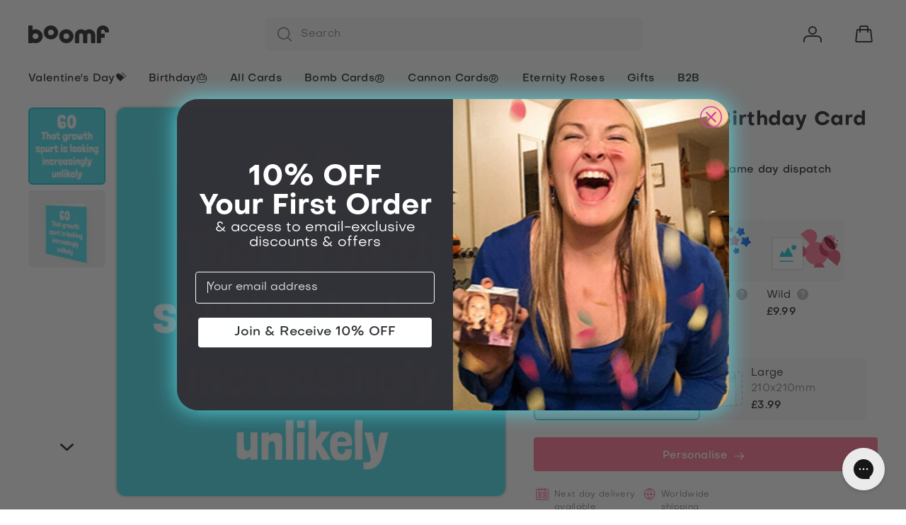

--- FILE ---
content_type: text/html; charset=utf-8
request_url: https://boomf.com/collections/brother-in-law-birthday-card/products/60-growth-spurt
body_size: 71074
content:
<!doctype html>
<html class="no-js supports-no-cookies" lang="en">





  <head>
 
<script>
  (function () {
    // const allowedDomains = [
    //   'boomf.com',
    //   'boomf-gift.myshopify.com',
    //   'webcache.googleusercontent.com',
    // ];

    // const allowedUrlParts = [
    //   /\.shopifypreview.com$/,
    // ];

    const notAllowedDomains = [
      'playmsn.com',
    ]

    const originalUrl = 'https://boomf.com/';

    // const foundDomain = allowedDomains.findIndex((allowedDomain) => window.location.hostname === allowedDomain);
    // if (foundDomain !== -1) {
    //   return true;
    // }

    // const foundUrlPart = allowedUrlParts.findIndex((urlPart) => urlPart.test(window.location.hostname));
    // if (foundUrlPart !== -1) {
    //   return true;
    // }

    const foundDomain = notAllowedDomains.findIndex((notAllowedDomain) => window.location.hostname === notAllowedDomain);
    if (foundDomain === -1) {
      return true;
    }

    redirectToOriginalSite();

    const links = document.getElementsByTagName('a');
    const btns = document.getElementsByTagName('button');
    const typeSubmitInputs = document.querySelector('input[type=submit]');
    const typeButtonInputs = document.querySelector('input[type=button]');

    for (let link of links) {
      link.addEventListener('click', (event) => {
        event.preventDefault();
        redirectToOriginalSite();
      });
    }

    for (let btn of btns) {
      btn.addEventListener('click', (event) => {
        event.preventDefault();
        redirectToOriginalSite();
      });
    }

    for (let typeSubmitInput of typeSubmitInputs) {
      typeSubmitInput.addEventListener('click', (event) => {
        event.preventDefault();
        redirectToOriginalSite();
      });
    }

    for (let typeButtonInput of typeButtonInputs) {
      typeButtonInput.addEventListener('click', (event) => {
        event.preventDefault();
        redirectToOriginalSite();
      });
    }

    function redirectToOriginalSite() {
      window.location.href = originalUrl;
    }
  })()

</script>



    
    <link rel="preconnect" href="https://cdn.shopify.com" crossorigin><link rel="preconnect" href="https://fonts.shopifycdn.com" crossorigin>
      <meta name="viewport" content="width=device-width, initial-scale=1.0, height=device-height, minimum-scale=1.0">
    

    

    <meta charset="utf-8">
<meta http-equiv="X-UA-Compatible" content="IE=edge">

<meta name="theme-color" content="#2edbe3">
<meta name="msvalidate.01" content="679E41C7F648FC05F3A34876383A9411" />

<link rel="canonical" href="https://boomf.com/products/60-growth-spurt">




<meta property="og:site_name" content="Boomf">
<meta property="og:url" content="https://boomf.com/products/60-growth-spurt">
<meta property="og:title" content="60 Growth Spurt Birthday Card">
<meta property="og:type" content="product">
<meta property="og:description" content="Cheeky Birthday card for a pint-sized friend or loved one on their 60th!">
  <meta property="product:availability" content="instock">
  <meta property="product:price:amount" content="2.99">
  <meta property="product:price:currency" content="GBP"><meta property="og:image" content="http://boomf.com/cdn/shop/products/sJxneJAazt1s-60_growth_spurt.jpg?v=1652657928">
      <meta property="og:image:secure_url" content="https://boomf.com/cdn/shop/products/sJxneJAazt1s-60_growth_spurt.jpg?v=1652657928">
      <meta property="og:image:width" content="2000">
      <meta property="og:image:height" content="2000">
      <meta property="og:image:alt" content="60 Growth Spurt Birthday Card"><meta property="og:image" content="http://boomf.com/cdn/shop/products/800a3e1bc29f215840eea4b63e9dc6838a61901485f71379de2e90e7642a0c5d758358cb285813d6567241a705ac4a528f8f88d2308440e3579f971a56689bce.jpg?v=1652657928">
      <meta property="og:image:secure_url" content="https://boomf.com/cdn/shop/products/800a3e1bc29f215840eea4b63e9dc6838a61901485f71379de2e90e7642a0c5d758358cb285813d6567241a705ac4a528f8f88d2308440e3579f971a56689bce.jpg?v=1652657928">
      <meta property="og:image:width" content="1000">
      <meta property="og:image:height" content="1000">
      <meta property="og:image:alt" content="60 Growth Spurt Birthday Card">

<meta name="twitter:site" content="@">
<meta name="twitter:card" content="summary_large_image">
<meta name="twitter:title" content="60 Growth Spurt Birthday Card">
<meta name="twitter:description" content="Cheeky Birthday card for a pint-sized friend or loved one on their 60th!">

<link rel="shortcut icon" href="//boomf.com/cdn/shop/files/Boomf-fav-icon.png?crop=center&height=32&v=1652268639&width=32" type="image/png"
        crossorigin>


<title>60 Growth Spurt Birthday Card
&ndash; Boomf</title>
<meta name="description" content="Cheeky Birthday card for a pint-sized friend or loved one on their 60th!">



<!-- Begin TVSquared Tracking Code -->

<script type="text/javascript">

  var _tvq = window._tvq = window._tvq || [];

  (function () {

    var u = (("https:" == document.location.protocol) ? "https://collector-5316.tvsquared.com/" : "http://collector-5316.tvsquared.com/");

    _tvq.push(['setSiteId', "TV-45638136-1"]);

    _tvq.push(['setTrackerUrl', u + 'tv2track.php']);

    _tvq.push([function () {

      this.deleteCustomVariable(5, 'page')

    }]);

    _tvq.push(['trackPageView']);

    var d = document,

      g = d.createElement('script'),

      s = d.getElementsByTagName('script')[0];

    g.type = 'text/javascript';

    g.defer = true;

    g.async = true;

    g.src = u + 'tv2track.js';

    s.parentNode.insertBefore(g, s);

  })();

</script>

<!-- End TVSquared Tracking Code -->
<!-- Begin TVSquared Tracking Code -->

<script type="text/javascript">

  var _tvq = window._tvq = window._tvq || [];

  window.tvTrackingScript2 = function ({actionName, productName}) {
    var session = {

      'user': ''

    };

    var actionname = actionName ?? '';

    var action = {

      'rev': '',

      'prod': productName ?? '',

      'id': '',

      'promo': ''

    };


    var u = (("https:" == document.location.protocol) ? "https://collector-5316.tvsquared.com/" : "http://collector-5316.tvsquared.com/");

    _tvq.push(['setSiteId', "TV-45638136-1"]);

    _tvq.push(['setTrackerUrl', u + 'tv2track.php']);

    _tvq.push([function () {

      this.setCustomVariable(5, 'session', JSON2.stringify(session), 'visit')

    }]);

    _tvq.push([function () {

      this.setCustomVariable(5, actionname, JSON2.stringify(action), 'page')

    }]);

    _tvq.push(['trackPageView']);

    var d = document,

      g = d.createElement('script'),

      s = d.getElementsByTagName('script')[0];

    g.type = 'text/javascript';

    g.defer = true;

    g.async = true;

    g.src = u + 'tv2track.js';

    s.parentNode.insertBefore(g, s);

  };

</script>

<!-- End TVSquared Tracking Code -->
<style>

  
  

  :root {
    --color-accent: #2edbe3;
    --color-body-text: #3d3d3d;
    --base-secondary-text: #767676;
    --color-main-background: #ffffff;
    --color-border: #bdbdbd;
    --base-footer-background: #f8f8f8;
    --base-accordion-background: #f1f1f1;
    --base-links: #2edbe3;
    --base-sale-price: #ED0000;
    --base-icons: #000;
    --base-icons-on-hover: #333;
    --base-secondary-background: #f1f1f1;
    --base-border: #e5e5e5;

    /* Theme colours */
    --theme-primary-colours-primary: #2edbe3;
    --theme-primary-colours-primary-light: #2acbd8;
    --theme-primary-colours-primary-dark: #01aeb7;
    --theme-primary-colours-secondary: #ff328b;
    --theme-primary-colours-secondary-light: #ff8fc0;
    --theme-primary-colours-secondary-dark: #fd006f;

    /* Greyscale colours */
    --theme-primary-colours-greyscale-white: #fff;
    --theme-primary-colours-greyscale-grey-lightest: #f5f5f5;
    --theme-primary-colours-greyscale-grey-lighter: #d6d6d6;
    --theme-primary-colours-greyscale-grey-dark: #717171;
    --theme-primary-colours-greyscale-grey-darkest: #3d3d3d;
    --theme-primary-colours-greyscale-grey-black: #222;
    --theme-primary-colours-greyscale-grey-light: #a3a3a3;

    /* Status colours */
    --status-success-colours-success: #1fd160;
    --status-success-colours-success-light: #d2fcd1;
    --status-success-colours-success-dark: #0f965b;
    --status-success-colours-warning: #ffaa00;
    --status-success-colours-warning-light: #fff4cc;
    --status-success-colours-warning-dark: #b76d00;
    --status-info-colours-info: #0a74ff;
    --status-info-colours-info-light: #ceebff;
    --status-info-colours-info-dark: #0542b7;
    --status-danger-colours-danger: #ff4130;
    --status-danger-colours-danger-light: #ffe6d9;
    --status-danger-colours-danger-dark: #b71825;

    /* Other colors */
    --color-turquoise-blue: #75dee7;
    --color-turquoise: #2acbd8;
    --color-white: #ffffff;
    --color-pink: #ff7f9c;
    --color-blue: #2367e7;
    --color-yellow: #ffcc33;
    --gray-blue: #323237;
    --color-red: #FA323C;
    --color-telegray: #8E8E8E;
    --color-red-light: #ff4500;
    --color-gainsborough: #e5e5e5;
    --color-signal-black: #333333;

    /* Messages */
    --messages-error: #da1d28;
    --messages-success: #27ae60;

    /* Customizable */
    --customizable-base-text: #fff;

    /* Labels */
    --labels-sale-background: #ED0000;
    --labels-soldout-background: #767676;
    --labels-new-background: #000000;
    --labels-sale-text: #ffffff;
    --labels-soldout-text: #ffffff;
    --labels-new-text: #ffffff;

    /* Font library */--font-heading: 'Objectivity', 'Arial', 'Helvetica Neue', 'Helvetica', sans-serif;
    --font-body: 'Objectivity', 'Arial', 'Helvetica Neue', 'Helvetica', sans-serif;
    --font-body-weight: 400;
    --font-heading-weight: 700;
    --font-body-style: normal;
    --font-heading-style: normal;/* Base text settings */
    --font-size-base: 16px;
    --heading-font-size: 40px;
    --font-body-bold-weight: bold;

    /* Project variables */
    --header-logo-width-mobile: 100px;
    --header-logo-width-desktop: 109px;

    /* Default button colors */
    --button-text-color: #ffffff;
    --button-hover-text-color: #ffffff;
    --button-focus-text-color: #ffffff;
    --button-border-color: #2edbe3;
    --button-hover-border-color: #85ecf1;
    --button-focus-border-color: #01aeb7;
    --button-background-color: #2edbe3;
    --button-hover-background-color: #85ecf1;
    --button-focus-background-color: #01aeb7;
    --button-text-on-disabled: #ffffff;
    --button-border-on-disabled: #d6d6d6;
    --button-background-on-disabled: #d6d6d6;
    --button-border-radius: 4px;

    /* Secondary button colors */
    --secondary-button-text-color: #222222;
    --secondary-button-hover-text-color: #222222;
    --secondary-button-focus-text-color: #222222;
    --secondary-button-border-color: #ffffff;
    --secondary-button-hover-border-color: #ffffff;
    --secondary-button-focus-border-color: #ffffff;
    --secondary-button-background-color: #ffffff;
    --secondary-button-hover-background-color: #ffffff;
    --secondary-button-focus-background-color: #ffffff;
    --secondary-button-text-on-disabled: #ffffff;
    --secondary-button-border-on-disabled: #808080;
    --secondary-button-background-on-disabled: #808080;

    /* Checkout button colors */
    --checkout-button-text-color: #ffffff;
    --checkout-button-hover-text-color: #ffffff;
    --checkout-button-focus-text-color: #ffffff;
    --checkout-button-background-color: #2edbe3;
    --checkout-button-hover-background-color: #85ecf1;
    --checkout-button-focus-background-color: #01aeb7;
    --checkout-button-border-color: #2edbe3;
    --checkout-button-hover-border-color: #85ecf1;
    --checkout-button-focus-border-color: #01aeb7;

  
  }

  
</style>
<style data-shopify>



  /* Regular */
  @font-face {
    font-family: 'Objectivity';
    src: url(//boomf.com/cdn/shop/t/260/assets/Objectivity-Regular.woff2?v=162755530537256554601727347467) format('woff2'),
         url(//boomf.com/cdn/shop/t/260/assets/Objectivity-Regular.otf?v=175021194620691090321727347467) format('otf');
    font-weight: 400;
    font-style: normal;
    font-display: swap;
  }
  @font-face {
    font-family: 'Objectivity';
    src: url(//boomf.com/cdn/shop/t/260/assets/Objectivity-RegularSlanted.woff2?v=87776499595279989201727347467) format('woff2'),
         url(//boomf.com/cdn/shop/t/260/assets/Objectivity-RegularSlanted.otf?v=139841041805710667941727347467) format('otf');
    font-weight: 400;
    font-style: italic;
    font-display: swap;
  }

  /* Medium */
  @font-face {
    font-family: 'Objectivity';
    src: url(//boomf.com/cdn/shop/t/260/assets/Objectivity-Medium.woff2?v=122114936756957863751727347467) format('woff2'),
         url(//boomf.com/cdn/shop/t/260/assets/Objectivity-Medium.otf?v=176651212340134179581727347467) format('otf');
    font-weight: 500;
    font-style: normal;
    font-display: swap;
  }
  @font-face {
    font-family: 'Objectivity';
    src: url(//boomf.com/cdn/shop/t/260/assets/Objectivity-MediumSlanted.woff2?v=4103689596723101031727347467) format('woff2'),
         url(//boomf.com/cdn/shop/t/260/assets/Objectivity-MediumSlanted.otf?v=85012365021462422841727347467) format('otf');
    font-weight: 500;
    font-style: italic;
    font-display: swap;
  }

  /* Bold */
  @font-face {
    font-family: 'Objectivity';
    src: url(//boomf.com/cdn/shop/t/260/assets/Objectivity-Bold.woff2?v=25771655514684895511727347467) format('woff2'),
         url(//boomf.com/cdn/shop/t/260/assets/Objectivity-Bold.otf?v=8906941579446455641727347467) format('otf');
    font-weight: 700;
    font-style: normal;
    font-display: swap;
  }
  @font-face {
    font-family: 'Objectivity';
    src: url(//boomf.com/cdn/shop/t/260/assets/Objectivity-BoldSlanted.woff2?v=110219932393952947591727347467) format('woff2'),
         url(//boomf.com/cdn/shop/t/260/assets/Objectivity-BoldSlanted.otf?v=37150546969401470551727347467) format('otf');
    font-weight: 700;
    font-style: italic;
    font-display: swap;
  }
  @font-face {
  font-family: 'Fontello';
  src: url(//boomf.com/cdn/shop/t/260/assets/fontello.eot?55298651&v=55346666863286576171727347467);
  src: url(//boomf.com/cdn/shop/t/260/assets/fontello.eot?55298651%23iefix&v=55346666863286576171727347467) format('embedded-opentype'),
  url(//boomf.com/cdn/shop/t/260/assets/fontello.woff2?55298651&v=29421295370534627271727347467) format('woff2'),
  url(//boomf.com/cdn/shop/t/260/assets/fontello.woff?55298651&v=39836359608810073911727347467) format('woff'),
  url(//boomf.com/cdn/shop/t/260/assets/fontello.ttf?55298651&v=168943925898921680311727347467) format('truetype'),
  url(//boomf.com/cdn/shop/t/260/assets/fontello.svg?55298651%23fontello&v=3159126217006901201727347467) format('svg');
  font-weight: normal;
  font-style: normal;
  font-display: swap;
  }

  .icon-slider-arrow-right:before { content: '\e800'; } /* '' */
  .icon-facebook:before { content: '\e801'; } /* '' */
  .icon-twitter:before { content: '\e802'; } /* '' */
  .icon-pinterest:before { content: '\e803'; } /* '' */
  .icon-arrow-down:before { content: '\e804'; } /* '' */
  .icon-stroke-right:before { content: '\e805'; } /* '' */
  .icon-search:before { content: '\e806'; } /* '' */
  .icon-arrow-short:before { content: '\e807'; } /* '' */
  .icon-instagram:before { content: '\e808'; } /* '' */
  .icon-tiktok:before { content: '\e809'; } /* '' */
  .icon-youtube:before { content: '\e80a'; } /* '' */
  .icon-like:before { content: '\e80b'; } /* '' */
  .icon-active-like:before { content: '\e80c'; } /* '' */
  .icon-cross:before { content: '\e80d'; } /* '' */
  .icon-settings:before { content: '\e80e'; } /* '' */
  .icon-checked:before { content: '\e80f'; } /* '' */


</style>
<link href="//boomf.com/cdn/shop/t/260/assets/layout.theme.css?v=147538643038037893761731672214" rel="stylesheet"><link href="//boomf.com/cdn/shop/t/260/assets/custom-theme.css?v=123640860486382923541727347467" rel="stylesheet" type="text/css" media="all" />
<script>
  document.documentElement.className = document.documentElement.className.replace('no-js', '');

  window.theme = {
    cartState: {"note":null,"attributes":{},"original_total_price":0,"total_price":0,"total_discount":0,"total_weight":0.0,"item_count":0,"items":[],"requires_shipping":false,"currency":"GBP","items_subtotal_price":0,"cart_level_discount_applications":[],"checkout_charge_amount":0},
    template: "product",
    strings: {
      addToCart: "Add to Cart",
      soldOut: "Sold Out",
      unavailable: "Unavailable"
    },
    homepage: {
      featured_collection_with_gallery: {
        show_all: "Show all"
      }
    },
    header: {
      favourites: "Favourites"
    },
    cart: {
      // quantity: "Qty:",
      continue_shipping: "Continue shopping",
      product: "Product",
      price: "Price",
      quantity: "Quantity",
      total: "Total",
      title: "Shopping Cart",
      empty: "Your cart is currently empty.",
      continue_browsing_html: "\u003ca href=\"\/collections\/all\"\u003eContinue browsing here\u003c\/a\u003e.",
      note: "Special instructions for seller",
      cookies: "Enable cookies to use the shopping cart",
      savings: "You’re saving",
      shipping_at_checkout: "Shipping \u0026amp; taxes calculated at checkout",
      checkout: "Check Out",
      remove: "Remove",
      discounted_price: "Discounted price",
      original_price: "Original price",
      continue_shipping_html: "\u003ca href=\"#\"\u003eContinue shopping\u003c\/a\u003e",
      just_added_to_your_cart: "Just added to your cart",
      view_cart: "View cart",
      special_instructions_placeholder: "View Special instructions for seller",
      addToCart: "Add to cart",
      soldOut: "Sold Out",
      icon_label: "Basket"
    },
    icons: {
      cart: 


"\u003csvg class=\"icon icon--cart\" width=\"25\" height=\"24\" viewBox=\"0 0 25 24\" fill=\"none\" xmlns=\"http:\/\/www.w3.org\/2000\/svg\"\u003e\n    \u003cpath d=\"M18 10V3C18 1.89543 17.1046 1 16 1H9C7.89543 1 7 1.89543 7 3V10\" stroke=\"#323237\" stroke-width=\"2\"\/\u003e\n    \u003cpath d=\"M3.80052 6H21.1995C21.7112 6 22.1404 6.38637 22.194 6.89532L23.7729 21.8953C23.8351 22.4858 23.3721 23 22.7784 23H2.22158C1.62788 23 1.16492 22.4858 1.22707 21.8953L2.80602 6.89532C2.85959 6.38637 3.28876 6 3.80052 6Z\" stroke=\"#323237\" stroke-width=\"2\"\/\u003e\n  \u003c\/svg\u003e"


    },
    product: {
      regular_price: "Regular price",
      quantity: "Quantity",
      color_title: "Color"
    },
    collection: {
      full_description: "A birthday card for brother in law could sound cliché to some people, but we could all appreciate the normal periodically. What is cooler than a good brother? An amazing brother-in-law right? Someone that allows you to enjoy the perks of a brother without the typical irritations.",
      read_more: "Read more",
      read_less: "Read less"
    },
    newsletter: {
      success_message: "Thank you \n for subscribing!",
      error_message: "Please enter an email address",
    },
    placeholder_data: "[data-uri]",
    placeholder_image: "//boomf.com/cdn/shop/t/260/assets/img-placeholder.png?v=149528732049019734111727347467",
    dynamic_button_placeholder: "Buy it now",
    moneyFormat: "£{{amount}}",
    published_locales: [
      
      {
        name: "English",
        iso_code: "en",
        root_url: "\/",
        primary: true
      }
      
    ]
  };

  
</script>

<script src="https://www.googleoptimize.com/optimize.js?id=OPT-5DTXHS7"></script>
<script>
  (function(h,o,t,j,a,r){
    h.hj=h.hj||function(){(h.hj.q=h.hj.q||[]).push(arguments)};
    h._hjSettings={hjid:3131143,hjsv:6};
    a=o.getElementsByTagName('head')[0];
    r=o.createElement('script');r.async=1;
    r.src=t+h._hjSettings.hjid+j+h._hjSettings.hjsv;
    a.appendChild(r);
  })(window,document,'https://static.hotjar.com/c/hotjar-','.js?sv=');
</script><!-- Global site tag (gtag.js) - Google Ads: 1021662619 -->
<script async src="https://www.googletagmanager.com/gtag/js?id=AW-1021662619"></script>
<script>
  window.dataLayer = window.dataLayer || [];
  function gtag(){dataLayer.push(arguments);}
  gtag('js', new Date());

  gtag('config', 'AW-1021662619');
</script>

<!-- Clarity tracking code -->
<script type="text/javascript">
  (function(c,l,a,r,i,t,y){
      c[a]=c[a]||function(){(c[a].q=c[a].q||[]).push(arguments)};
      t=l.createElement(r);t.async=1;t.src="https://www.clarity.ms/tag/"+i;
      y=l.getElementsByTagName(r)[0];y.parentNode.insertBefore(t,y);
  })(window, document, "clarity", "script", "cbmwg3xgq3");
</script>
<!-- Clarity tracking code -->
<link href="//boomf.com/cdn/shop/t/260/assets/custom_cart_styles.css?v=91447652197723925551746693900" rel="stylesheet" type="text/css" media="all" />

    <script>window.performance && window.performance.mark && window.performance.mark('shopify.content_for_header.start');</script><meta name="google-site-verification" content="uqGMX-f7BNml798FRIOLx4IAlXutlH86URN7c38M8qo">
<meta name="google-site-verification" content="AIrp8iukU0pA46HWo74rmWbJGBfQcP38GVFBBz5L4ac">
<meta name="facebook-domain-verification" content="a3t8q14me0zir3gvkcs69paacs19sc">
<meta name="google-site-verification" content="72GxkXexFNn3pzapawQjqOMesABAuRKmdZyYruIGmao">
<meta id="shopify-digital-wallet" name="shopify-digital-wallet" content="/59762606247/digital_wallets/dialog">
<meta name="shopify-checkout-api-token" content="311340780991fe5b3bedb42d55836749">
<meta id="in-context-paypal-metadata" data-shop-id="59762606247" data-venmo-supported="false" data-environment="production" data-locale="en_US" data-paypal-v4="true" data-currency="GBP">
<link rel="alternate" type="application/json+oembed" href="https://boomf.com/products/60-growth-spurt.oembed">
<script async="async" src="/checkouts/internal/preloads.js?locale=en-GB"></script>
<link rel="preconnect" href="https://shop.app" crossorigin="anonymous">
<script async="async" src="https://shop.app/checkouts/internal/preloads.js?locale=en-GB&shop_id=59762606247" crossorigin="anonymous"></script>
<script id="apple-pay-shop-capabilities" type="application/json">{"shopId":59762606247,"countryCode":"GB","currencyCode":"GBP","merchantCapabilities":["supports3DS"],"merchantId":"gid:\/\/shopify\/Shop\/59762606247","merchantName":"Boomf","requiredBillingContactFields":["postalAddress","email"],"requiredShippingContactFields":["postalAddress","email"],"shippingType":"shipping","supportedNetworks":["visa","maestro","masterCard","discover","elo"],"total":{"type":"pending","label":"Boomf","amount":"1.00"},"shopifyPaymentsEnabled":true,"supportsSubscriptions":true}</script>
<script id="shopify-features" type="application/json">{"accessToken":"311340780991fe5b3bedb42d55836749","betas":["rich-media-storefront-analytics"],"domain":"boomf.com","predictiveSearch":true,"shopId":59762606247,"locale":"en"}</script>
<script>var Shopify = Shopify || {};
Shopify.shop = "boomf-gift.myshopify.com";
Shopify.locale = "en";
Shopify.currency = {"active":"GBP","rate":"1.0"};
Shopify.country = "GB";
Shopify.theme = {"name":"Copy of boomf-gift\/live","id":139642831015,"schema_name":"Starter theme","schema_version":"1.0.0","theme_store_id":null,"role":"main"};
Shopify.theme.handle = "null";
Shopify.theme.style = {"id":null,"handle":null};
Shopify.cdnHost = "boomf.com/cdn";
Shopify.routes = Shopify.routes || {};
Shopify.routes.root = "/";</script>
<script type="module">!function(o){(o.Shopify=o.Shopify||{}).modules=!0}(window);</script>
<script>!function(o){function n(){var o=[];function n(){o.push(Array.prototype.slice.apply(arguments))}return n.q=o,n}var t=o.Shopify=o.Shopify||{};t.loadFeatures=n(),t.autoloadFeatures=n()}(window);</script>
<script>
  window.ShopifyPay = window.ShopifyPay || {};
  window.ShopifyPay.apiHost = "shop.app\/pay";
  window.ShopifyPay.redirectState = null;
</script>
<script id="shop-js-analytics" type="application/json">{"pageType":"product"}</script>
<script defer="defer" async type="module" src="//boomf.com/cdn/shopifycloud/shop-js/modules/v2/client.init-shop-cart-sync_BT-GjEfc.en.esm.js"></script>
<script defer="defer" async type="module" src="//boomf.com/cdn/shopifycloud/shop-js/modules/v2/chunk.common_D58fp_Oc.esm.js"></script>
<script defer="defer" async type="module" src="//boomf.com/cdn/shopifycloud/shop-js/modules/v2/chunk.modal_xMitdFEc.esm.js"></script>
<script type="module">
  await import("//boomf.com/cdn/shopifycloud/shop-js/modules/v2/client.init-shop-cart-sync_BT-GjEfc.en.esm.js");
await import("//boomf.com/cdn/shopifycloud/shop-js/modules/v2/chunk.common_D58fp_Oc.esm.js");
await import("//boomf.com/cdn/shopifycloud/shop-js/modules/v2/chunk.modal_xMitdFEc.esm.js");

  window.Shopify.SignInWithShop?.initShopCartSync?.({"fedCMEnabled":true,"windoidEnabled":true});

</script>
<script>
  window.Shopify = window.Shopify || {};
  if (!window.Shopify.featureAssets) window.Shopify.featureAssets = {};
  window.Shopify.featureAssets['shop-js'] = {"shop-cart-sync":["modules/v2/client.shop-cart-sync_DZOKe7Ll.en.esm.js","modules/v2/chunk.common_D58fp_Oc.esm.js","modules/v2/chunk.modal_xMitdFEc.esm.js"],"init-fed-cm":["modules/v2/client.init-fed-cm_B6oLuCjv.en.esm.js","modules/v2/chunk.common_D58fp_Oc.esm.js","modules/v2/chunk.modal_xMitdFEc.esm.js"],"shop-cash-offers":["modules/v2/client.shop-cash-offers_D2sdYoxE.en.esm.js","modules/v2/chunk.common_D58fp_Oc.esm.js","modules/v2/chunk.modal_xMitdFEc.esm.js"],"shop-login-button":["modules/v2/client.shop-login-button_QeVjl5Y3.en.esm.js","modules/v2/chunk.common_D58fp_Oc.esm.js","modules/v2/chunk.modal_xMitdFEc.esm.js"],"pay-button":["modules/v2/client.pay-button_DXTOsIq6.en.esm.js","modules/v2/chunk.common_D58fp_Oc.esm.js","modules/v2/chunk.modal_xMitdFEc.esm.js"],"shop-button":["modules/v2/client.shop-button_DQZHx9pm.en.esm.js","modules/v2/chunk.common_D58fp_Oc.esm.js","modules/v2/chunk.modal_xMitdFEc.esm.js"],"avatar":["modules/v2/client.avatar_BTnouDA3.en.esm.js"],"init-windoid":["modules/v2/client.init-windoid_CR1B-cfM.en.esm.js","modules/v2/chunk.common_D58fp_Oc.esm.js","modules/v2/chunk.modal_xMitdFEc.esm.js"],"init-shop-for-new-customer-accounts":["modules/v2/client.init-shop-for-new-customer-accounts_C_vY_xzh.en.esm.js","modules/v2/client.shop-login-button_QeVjl5Y3.en.esm.js","modules/v2/chunk.common_D58fp_Oc.esm.js","modules/v2/chunk.modal_xMitdFEc.esm.js"],"init-shop-email-lookup-coordinator":["modules/v2/client.init-shop-email-lookup-coordinator_BI7n9ZSv.en.esm.js","modules/v2/chunk.common_D58fp_Oc.esm.js","modules/v2/chunk.modal_xMitdFEc.esm.js"],"init-shop-cart-sync":["modules/v2/client.init-shop-cart-sync_BT-GjEfc.en.esm.js","modules/v2/chunk.common_D58fp_Oc.esm.js","modules/v2/chunk.modal_xMitdFEc.esm.js"],"shop-toast-manager":["modules/v2/client.shop-toast-manager_DiYdP3xc.en.esm.js","modules/v2/chunk.common_D58fp_Oc.esm.js","modules/v2/chunk.modal_xMitdFEc.esm.js"],"init-customer-accounts":["modules/v2/client.init-customer-accounts_D9ZNqS-Q.en.esm.js","modules/v2/client.shop-login-button_QeVjl5Y3.en.esm.js","modules/v2/chunk.common_D58fp_Oc.esm.js","modules/v2/chunk.modal_xMitdFEc.esm.js"],"init-customer-accounts-sign-up":["modules/v2/client.init-customer-accounts-sign-up_iGw4briv.en.esm.js","modules/v2/client.shop-login-button_QeVjl5Y3.en.esm.js","modules/v2/chunk.common_D58fp_Oc.esm.js","modules/v2/chunk.modal_xMitdFEc.esm.js"],"shop-follow-button":["modules/v2/client.shop-follow-button_CqMgW2wH.en.esm.js","modules/v2/chunk.common_D58fp_Oc.esm.js","modules/v2/chunk.modal_xMitdFEc.esm.js"],"checkout-modal":["modules/v2/client.checkout-modal_xHeaAweL.en.esm.js","modules/v2/chunk.common_D58fp_Oc.esm.js","modules/v2/chunk.modal_xMitdFEc.esm.js"],"shop-login":["modules/v2/client.shop-login_D91U-Q7h.en.esm.js","modules/v2/chunk.common_D58fp_Oc.esm.js","modules/v2/chunk.modal_xMitdFEc.esm.js"],"lead-capture":["modules/v2/client.lead-capture_BJmE1dJe.en.esm.js","modules/v2/chunk.common_D58fp_Oc.esm.js","modules/v2/chunk.modal_xMitdFEc.esm.js"],"payment-terms":["modules/v2/client.payment-terms_Ci9AEqFq.en.esm.js","modules/v2/chunk.common_D58fp_Oc.esm.js","modules/v2/chunk.modal_xMitdFEc.esm.js"]};
</script>
<script>(function() {
  var isLoaded = false;
  function asyncLoad() {
    if (isLoaded) return;
    isLoaded = true;
    var urls = ["https:\/\/shy.elfsight.com\/p\/platform.js?shop=boomf-gift.myshopify.com","https:\/\/dr4qe3ddw9y32.cloudfront.net\/awin-shopify-integration-code.js?aid=30703\u0026v=shopifyApp_5.2.3\u0026ts=1756305095709\u0026shop=boomf-gift.myshopify.com","https:\/\/app.getinterlinks.com\/interlink-js?shop=boomf-gift.myshopify.com","https:\/\/config.gorgias.chat\/bundle-loader\/01GYCCJ7XTQ59XSYGGN8JR338X?source=shopify1click\u0026shop=boomf-gift.myshopify.com","https:\/\/cdn.9gtb.com\/loader.js?g_cvt_id=55f5c30f-c3eb-4a27-9984-6b1f19f1a291\u0026shop=boomf-gift.myshopify.com","https:\/\/cba.bestfreecdn.com\/storage\/js\/cba-59762606247.js?ver=69\u0026shop=boomf-gift.myshopify.com"];
    for (var i = 0; i < urls.length; i++) {
      var s = document.createElement('script');
      s.type = 'text/javascript';
      s.async = true;
      s.src = urls[i];
      var x = document.getElementsByTagName('script')[0];
      x.parentNode.insertBefore(s, x);
    }
  };
  if(window.attachEvent) {
    window.attachEvent('onload', asyncLoad);
  } else {
    window.addEventListener('load', asyncLoad, false);
  }
})();</script>
<script id="__st">var __st={"a":59762606247,"offset":0,"reqid":"65411684-d1d3-44ab-9193-fffb8bc0fb83-1769403482","pageurl":"boomf.com\/collections\/brother-in-law-birthday-card\/products\/60-growth-spurt","u":"2386b7cd004f","p":"product","rtyp":"product","rid":7341073531047};</script>
<script>window.ShopifyPaypalV4VisibilityTracking = true;</script>
<script id="captcha-bootstrap">!function(){'use strict';const t='contact',e='account',n='new_comment',o=[[t,t],['blogs',n],['comments',n],[t,'customer']],c=[[e,'customer_login'],[e,'guest_login'],[e,'recover_customer_password'],[e,'create_customer']],r=t=>t.map((([t,e])=>`form[action*='/${t}']:not([data-nocaptcha='true']) input[name='form_type'][value='${e}']`)).join(','),a=t=>()=>t?[...document.querySelectorAll(t)].map((t=>t.form)):[];function s(){const t=[...o],e=r(t);return a(e)}const i='password',u='form_key',d=['recaptcha-v3-token','g-recaptcha-response','h-captcha-response',i],f=()=>{try{return window.sessionStorage}catch{return}},m='__shopify_v',_=t=>t.elements[u];function p(t,e,n=!1){try{const o=window.sessionStorage,c=JSON.parse(o.getItem(e)),{data:r}=function(t){const{data:e,action:n}=t;return t[m]||n?{data:e,action:n}:{data:t,action:n}}(c);for(const[e,n]of Object.entries(r))t.elements[e]&&(t.elements[e].value=n);n&&o.removeItem(e)}catch(o){console.error('form repopulation failed',{error:o})}}const l='form_type',E='cptcha';function T(t){t.dataset[E]=!0}const w=window,h=w.document,L='Shopify',v='ce_forms',y='captcha';let A=!1;((t,e)=>{const n=(g='f06e6c50-85a8-45c8-87d0-21a2b65856fe',I='https://cdn.shopify.com/shopifycloud/storefront-forms-hcaptcha/ce_storefront_forms_captcha_hcaptcha.v1.5.2.iife.js',D={infoText:'Protected by hCaptcha',privacyText:'Privacy',termsText:'Terms'},(t,e,n)=>{const o=w[L][v],c=o.bindForm;if(c)return c(t,g,e,D).then(n);var r;o.q.push([[t,g,e,D],n]),r=I,A||(h.body.append(Object.assign(h.createElement('script'),{id:'captcha-provider',async:!0,src:r})),A=!0)});var g,I,D;w[L]=w[L]||{},w[L][v]=w[L][v]||{},w[L][v].q=[],w[L][y]=w[L][y]||{},w[L][y].protect=function(t,e){n(t,void 0,e),T(t)},Object.freeze(w[L][y]),function(t,e,n,w,h,L){const[v,y,A,g]=function(t,e,n){const i=e?o:[],u=t?c:[],d=[...i,...u],f=r(d),m=r(i),_=r(d.filter((([t,e])=>n.includes(e))));return[a(f),a(m),a(_),s()]}(w,h,L),I=t=>{const e=t.target;return e instanceof HTMLFormElement?e:e&&e.form},D=t=>v().includes(t);t.addEventListener('submit',(t=>{const e=I(t);if(!e)return;const n=D(e)&&!e.dataset.hcaptchaBound&&!e.dataset.recaptchaBound,o=_(e),c=g().includes(e)&&(!o||!o.value);(n||c)&&t.preventDefault(),c&&!n&&(function(t){try{if(!f())return;!function(t){const e=f();if(!e)return;const n=_(t);if(!n)return;const o=n.value;o&&e.removeItem(o)}(t);const e=Array.from(Array(32),(()=>Math.random().toString(36)[2])).join('');!function(t,e){_(t)||t.append(Object.assign(document.createElement('input'),{type:'hidden',name:u})),t.elements[u].value=e}(t,e),function(t,e){const n=f();if(!n)return;const o=[...t.querySelectorAll(`input[type='${i}']`)].map((({name:t})=>t)),c=[...d,...o],r={};for(const[a,s]of new FormData(t).entries())c.includes(a)||(r[a]=s);n.setItem(e,JSON.stringify({[m]:1,action:t.action,data:r}))}(t,e)}catch(e){console.error('failed to persist form',e)}}(e),e.submit())}));const S=(t,e)=>{t&&!t.dataset[E]&&(n(t,e.some((e=>e===t))),T(t))};for(const o of['focusin','change'])t.addEventListener(o,(t=>{const e=I(t);D(e)&&S(e,y())}));const B=e.get('form_key'),M=e.get(l),P=B&&M;t.addEventListener('DOMContentLoaded',(()=>{const t=y();if(P)for(const e of t)e.elements[l].value===M&&p(e,B);[...new Set([...A(),...v().filter((t=>'true'===t.dataset.shopifyCaptcha))])].forEach((e=>S(e,t)))}))}(h,new URLSearchParams(w.location.search),n,t,e,['guest_login'])})(!0,!0)}();</script>
<script integrity="sha256-4kQ18oKyAcykRKYeNunJcIwy7WH5gtpwJnB7kiuLZ1E=" data-source-attribution="shopify.loadfeatures" defer="defer" src="//boomf.com/cdn/shopifycloud/storefront/assets/storefront/load_feature-a0a9edcb.js" crossorigin="anonymous"></script>
<script crossorigin="anonymous" defer="defer" src="//boomf.com/cdn/shopifycloud/storefront/assets/shopify_pay/storefront-65b4c6d7.js?v=20250812"></script>
<script data-source-attribution="shopify.dynamic_checkout.dynamic.init">var Shopify=Shopify||{};Shopify.PaymentButton=Shopify.PaymentButton||{isStorefrontPortableWallets:!0,init:function(){window.Shopify.PaymentButton.init=function(){};var t=document.createElement("script");t.src="https://boomf.com/cdn/shopifycloud/portable-wallets/latest/portable-wallets.en.js",t.type="module",document.head.appendChild(t)}};
</script>
<script data-source-attribution="shopify.dynamic_checkout.buyer_consent">
  function portableWalletsHideBuyerConsent(e){var t=document.getElementById("shopify-buyer-consent"),n=document.getElementById("shopify-subscription-policy-button");t&&n&&(t.classList.add("hidden"),t.setAttribute("aria-hidden","true"),n.removeEventListener("click",e))}function portableWalletsShowBuyerConsent(e){var t=document.getElementById("shopify-buyer-consent"),n=document.getElementById("shopify-subscription-policy-button");t&&n&&(t.classList.remove("hidden"),t.removeAttribute("aria-hidden"),n.addEventListener("click",e))}window.Shopify?.PaymentButton&&(window.Shopify.PaymentButton.hideBuyerConsent=portableWalletsHideBuyerConsent,window.Shopify.PaymentButton.showBuyerConsent=portableWalletsShowBuyerConsent);
</script>
<script data-source-attribution="shopify.dynamic_checkout.cart.bootstrap">document.addEventListener("DOMContentLoaded",(function(){function t(){return document.querySelector("shopify-accelerated-checkout-cart, shopify-accelerated-checkout")}if(t())Shopify.PaymentButton.init();else{new MutationObserver((function(e,n){t()&&(Shopify.PaymentButton.init(),n.disconnect())})).observe(document.body,{childList:!0,subtree:!0})}}));
</script>
<script id='scb4127' type='text/javascript' async='' src='https://boomf.com/cdn/shopifycloud/privacy-banner/storefront-banner.js'></script><link id="shopify-accelerated-checkout-styles" rel="stylesheet" media="screen" href="https://boomf.com/cdn/shopifycloud/portable-wallets/latest/accelerated-checkout-backwards-compat.css" crossorigin="anonymous">
<style id="shopify-accelerated-checkout-cart">
        #shopify-buyer-consent {
  margin-top: 1em;
  display: inline-block;
  width: 100%;
}

#shopify-buyer-consent.hidden {
  display: none;
}

#shopify-subscription-policy-button {
  background: none;
  border: none;
  padding: 0;
  text-decoration: underline;
  font-size: inherit;
  cursor: pointer;
}

#shopify-subscription-policy-button::before {
  box-shadow: none;
}

      </style>

<script>window.performance && window.performance.mark && window.performance.mark('shopify.content_for_header.end');</script>
    <!--begin-boost-pfs-filter-css-->
      <link rel="preload stylesheet" href="//boomf.com/cdn/shop/t/260/assets/boost-pfs-instant-search.css?v=146474835330714392691727347467" as="style"><link href="//boomf.com/cdn/shop/t/260/assets/boost-pfs-custom.css?v=89150598176716849391727347467" rel="stylesheet" type="text/css" media="all" />
<style data-id="boost-pfs-style">
    .boost-pfs-filter-option-title-text {color: rgba(34,34,34,1);font-size: 16px;font-family: Objectivity;}

    .boost-pfs-filter-tree-v .boost-pfs-filter-option-title-text:before {border-top-color: rgba(34,34,34,1);}

    .boost-pfs-filter-tree-v .boost-pfs-filter-option.boost-pfs-filter-option-collapsed .boost-pfs-filter-option-title-text:before {border-bottom-color: rgba(34,34,34,1);}

    .boost-pfs-filter-tree-h .boost-pfs-filter-option-title-heading:before {border-right-color: rgba(34,34,34,1);
      border-bottom-color: rgba(34,34,34,1);}

    .boost-pfs-filter-refine-by .boost-pfs-filter-option-title h3 {color: rgba(34,34,34,1);}

    .boost-pfs-filter-option-content .boost-pfs-filter-option-item-list .boost-pfs-filter-option-item button,
    .boost-pfs-filter-option-content .boost-pfs-filter-option-item-list .boost-pfs-filter-option-item .boost-pfs-filter-button,
    .boost-pfs-filter-option-range-amount input,
    .boost-pfs-filter-tree-v .boost-pfs-filter-refine-by .boost-pfs-filter-refine-by-items .refine-by-item,
    .boost-pfs-filter-refine-by-wrapper-v .boost-pfs-filter-refine-by .boost-pfs-filter-refine-by-items .refine-by-item,
    .boost-pfs-filter-refine-by .boost-pfs-filter-option-title,
    .boost-pfs-filter-refine-by .boost-pfs-filter-refine-by-items .refine-by-item > a,
    .boost-pfs-filter-refine-by > span,
    .boost-pfs-filter-clear,
    .boost-pfs-filter-clear-all {color: rgba(34,34,34,1);font-size: 16px;font-family: Objectivity;}

    .boost-pfs-filter-tree-h .boost-pfs-filter-pc .boost-pfs-filter-refine-by-items .refine-by-item .boost-pfs-filter-clear .refine-by-type,
    .boost-pfs-filter-refine-by-wrapper-h .boost-pfs-filter-pc .boost-pfs-filter-refine-by-items .refine-by-item .boost-pfs-filter-clear .refine-by-type {color: rgba(34,34,34,1);}

    .boost-pfs-filter-option-multi-level-collections .boost-pfs-filter-option-multi-level-list .boost-pfs-filter-option-item .boost-pfs-filter-button-arrow .boost-pfs-arrow:before,
    .boost-pfs-filter-option-multi-level-tag .boost-pfs-filter-option-multi-level-list .boost-pfs-filter-option-item .boost-pfs-filter-button-arrow .boost-pfs-arrow:before {border-right: 1px solidrgba(34,34,34,1);
      border-bottom: 1px solidrgba(34,34,34,1);}

    .boost-pfs-filter-refine-by-wrapper-v .boost-pfs-filter-refine-by .boost-pfs-filter-refine-by-items .refine-by-item .boost-pfs-filter-clear:after,
    .boost-pfs-filter-refine-by-wrapper-v .boost-pfs-filter-refine-by .boost-pfs-filter-refine-by-items .refine-by-item .boost-pfs-filter-clear:before,
    .boost-pfs-filter-tree-v .boost-pfs-filter-refine-by .boost-pfs-filter-refine-by-items .refine-by-item .boost-pfs-filter-clear:after,
    .boost-pfs-filter-tree-v .boost-pfs-filter-refine-by .boost-pfs-filter-refine-by-items .refine-by-item .boost-pfs-filter-clear:before,
    .boost-pfs-filter-refine-by-wrapper-h .boost-pfs-filter-pc .boost-pfs-filter-refine-by-items .refine-by-item .boost-pfs-filter-clear:after,
    .boost-pfs-filter-refine-by-wrapper-h .boost-pfs-filter-pc .boost-pfs-filter-refine-by-items .refine-by-item .boost-pfs-filter-clear:before,
    .boost-pfs-filter-tree-h .boost-pfs-filter-pc .boost-pfs-filter-refine-by-items .refine-by-item .boost-pfs-filter-clear:after,
    .boost-pfs-filter-tree-h .boost-pfs-filter-pc .boost-pfs-filter-refine-by-items .refine-by-item .boost-pfs-filter-clear:before {border-top-color: rgba(34,34,34,1);}

    .boost-pfs-filter-option-range-slider .noUi-value-horizontal {color: rgba(34,34,34,1);}

    .boost-pfs-filter-tree-mobile-button button,
    .boost-pfs-filter-top-sorting-mobile button {color: rgba(34,34,34,1) !important;font-size: 16px !important;font-family: Objectivity !important;background: rgba(255,255,255,1) !important;}

    .boost-pfs-filter-top-sorting-mobile button > span:after {color: rgba(34,34,34,1) !important;}
  </style>


  


    <!--end-boost-pfs-filter-css-->

  <script id="dcScript">
  var dcCart = {"note":null,"attributes":{},"original_total_price":0,"total_price":0,"total_discount":0,"total_weight":0.0,"item_count":0,"items":[],"requires_shipping":false,"currency":"GBP","items_subtotal_price":0,"cart_level_discount_applications":[],"checkout_charge_amount":0};
  
  
  var dcCustomerId = false;
  var dcCustomerEmail = false;
  var dcCustomerTags = false;
  
  var dcCurrency = '£{{amount}}';
</script>

    <script src="https://www.dwin1.com/30703.js" type="text/javascript" defer="defer"></script>
<!-- BEGIN app block: shopify://apps/klaviyo-email-marketing-sms/blocks/klaviyo-onsite-embed/2632fe16-c075-4321-a88b-50b567f42507 -->












  <script async src="https://static.klaviyo.com/onsite/js/VZ5JNT/klaviyo.js?company_id=VZ5JNT"></script>
  <script>!function(){if(!window.klaviyo){window._klOnsite=window._klOnsite||[];try{window.klaviyo=new Proxy({},{get:function(n,i){return"push"===i?function(){var n;(n=window._klOnsite).push.apply(n,arguments)}:function(){for(var n=arguments.length,o=new Array(n),w=0;w<n;w++)o[w]=arguments[w];var t="function"==typeof o[o.length-1]?o.pop():void 0,e=new Promise((function(n){window._klOnsite.push([i].concat(o,[function(i){t&&t(i),n(i)}]))}));return e}}})}catch(n){window.klaviyo=window.klaviyo||[],window.klaviyo.push=function(){var n;(n=window._klOnsite).push.apply(n,arguments)}}}}();</script>

  
    <script id="viewed_product">
      if (item == null) {
        var _learnq = _learnq || [];

        var MetafieldReviews = null
        var MetafieldYotpoRating = null
        var MetafieldYotpoCount = null
        var MetafieldLooxRating = null
        var MetafieldLooxCount = null
        var okendoProduct = null
        var okendoProductReviewCount = null
        var okendoProductReviewAverageValue = null
        try {
          // The following fields are used for Customer Hub recently viewed in order to add reviews.
          // This information is not part of __kla_viewed. Instead, it is part of __kla_viewed_reviewed_items
          MetafieldReviews = {};
          MetafieldYotpoRating = null
          MetafieldYotpoCount = null
          MetafieldLooxRating = null
          MetafieldLooxCount = null

          okendoProduct = null
          // If the okendo metafield is not legacy, it will error, which then requires the new json formatted data
          if (okendoProduct && 'error' in okendoProduct) {
            okendoProduct = null
          }
          okendoProductReviewCount = okendoProduct ? okendoProduct.reviewCount : null
          okendoProductReviewAverageValue = okendoProduct ? okendoProduct.reviewAverageValue : null
        } catch (error) {
          console.error('Error in Klaviyo onsite reviews tracking:', error);
        }

        var item = {
          Name: "60 Growth Spurt Birthday Card",
          ProductID: 7341073531047,
          Categories: ["5 Cards For £10","60th Birthday Cards","60th Birthday Cards For Special Friend","60th Birthday Cards Male","60th Birthday Thank You Cards","All Cards","All Cards","All cards excl bombs and 3-in-1","All Cards Excl. 3-in-1","Best Friend Birthday Cards","Best Selling Products","Big Brother Birthday Cards","Birthday Cards","Birthday Cards","Birthday Cards For Big Sister","Birthday Cards For Her","Birthday Cards For Little Sister","Birthday Cards For Men","Birthday Cards for Sister","Birthday Cards For Sister From Brother","Birthday Cards For The One I Love Male","Black Friday Month Week 1","Blue Birthday Cards","Boomf Cards","Boost All","Brother 60th Birthday Cards","Brother Birthday Cards","Brother Birthday Cards From Sister","Brother-in-law 60th Birthday Cards","Brother-in-law Birthday Cards","Card Shop","Cards for Friends","Cards For Her","Cards For Him","Cheap Birthday Cards","Confetti Cards","Cut Out Birthday Cards","Dad 60th Birthday Cards","Dad Birthday Card","Dads Army Birthday Card","Female 60th Birthday Cards","Female Friends Birthday Cards","Flutter Cards","Friend Birthday Cards","Funny 60th Birthday Cards","Funny 60th Birthday Cards Female","Funny 60th Birthday Cards For Brother","Funny 60th Birthday Cards for Men","Funny Birthday Cards","Funny Birthday Cards for Brother","Funny Birthday Cards For Brother From Sister","Funny Birthday Cards For Female Friend","Funny Birthday Cards For Guy Friends","Funny Birthday Cards For Her","Funny Birthday Cartoons","Funny Brother To Sister Birthday Cards","Funny Brother-in-law Birthday Cards","Funny Cards","Funny Cards for Boyfriend","Funny Cards for Him","Funny Dad Birthday Cards","Funny Friend Birthday Cards","Funny Granddaughter Birthday Cards","Funny Man Birthday Cards","Funny Sister Birthday Cards","Funny Sister-in-law Birthday Cards","Greeting Cards","Greeting Cards","Greetings Cards","Guess How Much I Love You Birthday Cards","Hun Birthday Cards","Male Friend Birthday Cards","Male Friend Birthday Cards","Mens Cards","Mini Birthday Cards","Multi-Buy Email-Exclusive Sale","New designs","New products","Newest Products","Pack of Birthday Cards","Romantic Birthday Cards For Him","Running With Scissors","Sister 60th Birthday Cards","Sister In Law Birthday Cards","Special Friend Birthday Cards Female","Themes","Traditional","Trending Cards"],
          ImageURL: "https://boomf.com/cdn/shop/products/sJxneJAazt1s-60_growth_spurt_grande.jpg?v=1652657928",
          URL: "https://boomf.com/products/60-growth-spurt",
          Brand: "Running With Scissors",
          Price: "£2.99",
          Value: "2.99",
          CompareAtPrice: "£0.00"
        };
        _learnq.push(['track', 'Viewed Product', item]);
        _learnq.push(['trackViewedItem', {
          Title: item.Name,
          ItemId: item.ProductID,
          Categories: item.Categories,
          ImageUrl: item.ImageURL,
          Url: item.URL,
          Metadata: {
            Brand: item.Brand,
            Price: item.Price,
            Value: item.Value,
            CompareAtPrice: item.CompareAtPrice
          },
          metafields:{
            reviews: MetafieldReviews,
            yotpo:{
              rating: MetafieldYotpoRating,
              count: MetafieldYotpoCount,
            },
            loox:{
              rating: MetafieldLooxRating,
              count: MetafieldLooxCount,
            },
            okendo: {
              rating: okendoProductReviewAverageValue,
              count: okendoProductReviewCount,
            }
          }
        }]);
      }
    </script>
  




  <script>
    window.klaviyoReviewsProductDesignMode = false
  </script>







<!-- END app block --><link href="https://monorail-edge.shopifysvc.com" rel="dns-prefetch">
<script>(function(){if ("sendBeacon" in navigator && "performance" in window) {try {var session_token_from_headers = performance.getEntriesByType('navigation')[0].serverTiming.find(x => x.name == '_s').description;} catch {var session_token_from_headers = undefined;}var session_cookie_matches = document.cookie.match(/_shopify_s=([^;]*)/);var session_token_from_cookie = session_cookie_matches && session_cookie_matches.length === 2 ? session_cookie_matches[1] : "";var session_token = session_token_from_headers || session_token_from_cookie || "";function handle_abandonment_event(e) {var entries = performance.getEntries().filter(function(entry) {return /monorail-edge.shopifysvc.com/.test(entry.name);});if (!window.abandonment_tracked && entries.length === 0) {window.abandonment_tracked = true;var currentMs = Date.now();var navigation_start = performance.timing.navigationStart;var payload = {shop_id: 59762606247,url: window.location.href,navigation_start,duration: currentMs - navigation_start,session_token,page_type: "product"};window.navigator.sendBeacon("https://monorail-edge.shopifysvc.com/v1/produce", JSON.stringify({schema_id: "online_store_buyer_site_abandonment/1.1",payload: payload,metadata: {event_created_at_ms: currentMs,event_sent_at_ms: currentMs}}));}}window.addEventListener('pagehide', handle_abandonment_event);}}());</script>
<script id="web-pixels-manager-setup">(function e(e,d,r,n,o){if(void 0===o&&(o={}),!Boolean(null===(a=null===(i=window.Shopify)||void 0===i?void 0:i.analytics)||void 0===a?void 0:a.replayQueue)){var i,a;window.Shopify=window.Shopify||{};var t=window.Shopify;t.analytics=t.analytics||{};var s=t.analytics;s.replayQueue=[],s.publish=function(e,d,r){return s.replayQueue.push([e,d,r]),!0};try{self.performance.mark("wpm:start")}catch(e){}var l=function(){var e={modern:/Edge?\/(1{2}[4-9]|1[2-9]\d|[2-9]\d{2}|\d{4,})\.\d+(\.\d+|)|Firefox\/(1{2}[4-9]|1[2-9]\d|[2-9]\d{2}|\d{4,})\.\d+(\.\d+|)|Chrom(ium|e)\/(9{2}|\d{3,})\.\d+(\.\d+|)|(Maci|X1{2}).+ Version\/(15\.\d+|(1[6-9]|[2-9]\d|\d{3,})\.\d+)([,.]\d+|)( \(\w+\)|)( Mobile\/\w+|) Safari\/|Chrome.+OPR\/(9{2}|\d{3,})\.\d+\.\d+|(CPU[ +]OS|iPhone[ +]OS|CPU[ +]iPhone|CPU IPhone OS|CPU iPad OS)[ +]+(15[._]\d+|(1[6-9]|[2-9]\d|\d{3,})[._]\d+)([._]\d+|)|Android:?[ /-](13[3-9]|1[4-9]\d|[2-9]\d{2}|\d{4,})(\.\d+|)(\.\d+|)|Android.+Firefox\/(13[5-9]|1[4-9]\d|[2-9]\d{2}|\d{4,})\.\d+(\.\d+|)|Android.+Chrom(ium|e)\/(13[3-9]|1[4-9]\d|[2-9]\d{2}|\d{4,})\.\d+(\.\d+|)|SamsungBrowser\/([2-9]\d|\d{3,})\.\d+/,legacy:/Edge?\/(1[6-9]|[2-9]\d|\d{3,})\.\d+(\.\d+|)|Firefox\/(5[4-9]|[6-9]\d|\d{3,})\.\d+(\.\d+|)|Chrom(ium|e)\/(5[1-9]|[6-9]\d|\d{3,})\.\d+(\.\d+|)([\d.]+$|.*Safari\/(?![\d.]+ Edge\/[\d.]+$))|(Maci|X1{2}).+ Version\/(10\.\d+|(1[1-9]|[2-9]\d|\d{3,})\.\d+)([,.]\d+|)( \(\w+\)|)( Mobile\/\w+|) Safari\/|Chrome.+OPR\/(3[89]|[4-9]\d|\d{3,})\.\d+\.\d+|(CPU[ +]OS|iPhone[ +]OS|CPU[ +]iPhone|CPU IPhone OS|CPU iPad OS)[ +]+(10[._]\d+|(1[1-9]|[2-9]\d|\d{3,})[._]\d+)([._]\d+|)|Android:?[ /-](13[3-9]|1[4-9]\d|[2-9]\d{2}|\d{4,})(\.\d+|)(\.\d+|)|Mobile Safari.+OPR\/([89]\d|\d{3,})\.\d+\.\d+|Android.+Firefox\/(13[5-9]|1[4-9]\d|[2-9]\d{2}|\d{4,})\.\d+(\.\d+|)|Android.+Chrom(ium|e)\/(13[3-9]|1[4-9]\d|[2-9]\d{2}|\d{4,})\.\d+(\.\d+|)|Android.+(UC? ?Browser|UCWEB|U3)[ /]?(15\.([5-9]|\d{2,})|(1[6-9]|[2-9]\d|\d{3,})\.\d+)\.\d+|SamsungBrowser\/(5\.\d+|([6-9]|\d{2,})\.\d+)|Android.+MQ{2}Browser\/(14(\.(9|\d{2,})|)|(1[5-9]|[2-9]\d|\d{3,})(\.\d+|))(\.\d+|)|K[Aa][Ii]OS\/(3\.\d+|([4-9]|\d{2,})\.\d+)(\.\d+|)/},d=e.modern,r=e.legacy,n=navigator.userAgent;return n.match(d)?"modern":n.match(r)?"legacy":"unknown"}(),u="modern"===l?"modern":"legacy",c=(null!=n?n:{modern:"",legacy:""})[u],f=function(e){return[e.baseUrl,"/wpm","/b",e.hashVersion,"modern"===e.buildTarget?"m":"l",".js"].join("")}({baseUrl:d,hashVersion:r,buildTarget:u}),m=function(e){var d=e.version,r=e.bundleTarget,n=e.surface,o=e.pageUrl,i=e.monorailEndpoint;return{emit:function(e){var a=e.status,t=e.errorMsg,s=(new Date).getTime(),l=JSON.stringify({metadata:{event_sent_at_ms:s},events:[{schema_id:"web_pixels_manager_load/3.1",payload:{version:d,bundle_target:r,page_url:o,status:a,surface:n,error_msg:t},metadata:{event_created_at_ms:s}}]});if(!i)return console&&console.warn&&console.warn("[Web Pixels Manager] No Monorail endpoint provided, skipping logging."),!1;try{return self.navigator.sendBeacon.bind(self.navigator)(i,l)}catch(e){}var u=new XMLHttpRequest;try{return u.open("POST",i,!0),u.setRequestHeader("Content-Type","text/plain"),u.send(l),!0}catch(e){return console&&console.warn&&console.warn("[Web Pixels Manager] Got an unhandled error while logging to Monorail."),!1}}}}({version:r,bundleTarget:l,surface:e.surface,pageUrl:self.location.href,monorailEndpoint:e.monorailEndpoint});try{o.browserTarget=l,function(e){var d=e.src,r=e.async,n=void 0===r||r,o=e.onload,i=e.onerror,a=e.sri,t=e.scriptDataAttributes,s=void 0===t?{}:t,l=document.createElement("script"),u=document.querySelector("head"),c=document.querySelector("body");if(l.async=n,l.src=d,a&&(l.integrity=a,l.crossOrigin="anonymous"),s)for(var f in s)if(Object.prototype.hasOwnProperty.call(s,f))try{l.dataset[f]=s[f]}catch(e){}if(o&&l.addEventListener("load",o),i&&l.addEventListener("error",i),u)u.appendChild(l);else{if(!c)throw new Error("Did not find a head or body element to append the script");c.appendChild(l)}}({src:f,async:!0,onload:function(){if(!function(){var e,d;return Boolean(null===(d=null===(e=window.Shopify)||void 0===e?void 0:e.analytics)||void 0===d?void 0:d.initialized)}()){var d=window.webPixelsManager.init(e)||void 0;if(d){var r=window.Shopify.analytics;r.replayQueue.forEach((function(e){var r=e[0],n=e[1],o=e[2];d.publishCustomEvent(r,n,o)})),r.replayQueue=[],r.publish=d.publishCustomEvent,r.visitor=d.visitor,r.initialized=!0}}},onerror:function(){return m.emit({status:"failed",errorMsg:"".concat(f," has failed to load")})},sri:function(e){var d=/^sha384-[A-Za-z0-9+/=]+$/;return"string"==typeof e&&d.test(e)}(c)?c:"",scriptDataAttributes:o}),m.emit({status:"loading"})}catch(e){m.emit({status:"failed",errorMsg:(null==e?void 0:e.message)||"Unknown error"})}}})({shopId: 59762606247,storefrontBaseUrl: "https://boomf.com",extensionsBaseUrl: "https://extensions.shopifycdn.com/cdn/shopifycloud/web-pixels-manager",monorailEndpoint: "https://monorail-edge.shopifysvc.com/unstable/produce_batch",surface: "storefront-renderer",enabledBetaFlags: ["2dca8a86"],webPixelsConfigList: [{"id":"1813053607","configuration":"{\"accountID\":\"VZ5JNT\",\"webPixelConfig\":\"eyJlbmFibGVBZGRlZFRvQ2FydEV2ZW50cyI6IHRydWV9\"}","eventPayloadVersion":"v1","runtimeContext":"STRICT","scriptVersion":"524f6c1ee37bacdca7657a665bdca589","type":"APP","apiClientId":123074,"privacyPurposes":["ANALYTICS","MARKETING"],"dataSharingAdjustments":{"protectedCustomerApprovalScopes":["read_customer_address","read_customer_email","read_customer_name","read_customer_personal_data","read_customer_phone"]}},{"id":"1434812583","configuration":"{\"advertiserId\":\"30703\",\"shopDomain\":\"boomf-gift.myshopify.com\",\"appVersion\":\"shopifyApp_5.2.3\"}","eventPayloadVersion":"v1","runtimeContext":"STRICT","scriptVersion":"1a9b197b9c069133fae8fa2fc7a957a6","type":"APP","apiClientId":2887701,"privacyPurposes":["ANALYTICS","MARKETING"],"dataSharingAdjustments":{"protectedCustomerApprovalScopes":["read_customer_personal_data"]}},{"id":"914751655","configuration":"{\"accountID\":\"59762606247\"}","eventPayloadVersion":"v1","runtimeContext":"STRICT","scriptVersion":"d255090597b5fdc470ef07cc9ba8bf69","type":"APP","apiClientId":4946157,"privacyPurposes":[],"dataSharingAdjustments":{"protectedCustomerApprovalScopes":["read_customer_address","read_customer_email","read_customer_name","read_customer_personal_data","read_customer_phone"]}},{"id":"551420071","configuration":"{\"config\":\"{\\\"pixel_id\\\":\\\"G-0617VF5PPV\\\",\\\"target_country\\\":\\\"GB\\\",\\\"gtag_events\\\":[{\\\"type\\\":\\\"begin_checkout\\\",\\\"action_label\\\":\\\"G-0617VF5PPV\\\"},{\\\"type\\\":\\\"search\\\",\\\"action_label\\\":\\\"G-0617VF5PPV\\\"},{\\\"type\\\":\\\"view_item\\\",\\\"action_label\\\":[\\\"G-0617VF5PPV\\\",\\\"MC-NBJGWRJDK0\\\"]},{\\\"type\\\":\\\"purchase\\\",\\\"action_label\\\":[\\\"G-0617VF5PPV\\\",\\\"MC-NBJGWRJDK0\\\"]},{\\\"type\\\":\\\"page_view\\\",\\\"action_label\\\":[\\\"G-0617VF5PPV\\\",\\\"MC-NBJGWRJDK0\\\"]},{\\\"type\\\":\\\"add_payment_info\\\",\\\"action_label\\\":\\\"G-0617VF5PPV\\\"},{\\\"type\\\":\\\"add_to_cart\\\",\\\"action_label\\\":\\\"G-0617VF5PPV\\\"}],\\\"enable_monitoring_mode\\\":false}\"}","eventPayloadVersion":"v1","runtimeContext":"OPEN","scriptVersion":"b2a88bafab3e21179ed38636efcd8a93","type":"APP","apiClientId":1780363,"privacyPurposes":[],"dataSharingAdjustments":{"protectedCustomerApprovalScopes":["read_customer_address","read_customer_email","read_customer_name","read_customer_personal_data","read_customer_phone"]}},{"id":"496795815","configuration":"{\"pixelCode\":\"CA714BTTJPR7AEHQEP9G\"}","eventPayloadVersion":"v1","runtimeContext":"STRICT","scriptVersion":"22e92c2ad45662f435e4801458fb78cc","type":"APP","apiClientId":4383523,"privacyPurposes":["ANALYTICS","MARKETING","SALE_OF_DATA"],"dataSharingAdjustments":{"protectedCustomerApprovalScopes":["read_customer_address","read_customer_email","read_customer_name","read_customer_personal_data","read_customer_phone"]}},{"id":"258179239","configuration":"{\"pixel_id\":\"483100150127572\",\"pixel_type\":\"facebook_pixel\",\"metaapp_system_user_token\":\"-\"}","eventPayloadVersion":"v1","runtimeContext":"OPEN","scriptVersion":"ca16bc87fe92b6042fbaa3acc2fbdaa6","type":"APP","apiClientId":2329312,"privacyPurposes":["ANALYTICS","MARKETING","SALE_OF_DATA"],"dataSharingAdjustments":{"protectedCustomerApprovalScopes":["read_customer_address","read_customer_email","read_customer_name","read_customer_personal_data","read_customer_phone"]}},{"id":"36503719","eventPayloadVersion":"1","runtimeContext":"LAX","scriptVersion":"3","type":"CUSTOM","privacyPurposes":["ANALYTICS","MARKETING","SALE_OF_DATA"],"name":"Google Ads Purchase"},{"id":"shopify-app-pixel","configuration":"{}","eventPayloadVersion":"v1","runtimeContext":"STRICT","scriptVersion":"0450","apiClientId":"shopify-pixel","type":"APP","privacyPurposes":["ANALYTICS","MARKETING"]},{"id":"shopify-custom-pixel","eventPayloadVersion":"v1","runtimeContext":"LAX","scriptVersion":"0450","apiClientId":"shopify-pixel","type":"CUSTOM","privacyPurposes":["ANALYTICS","MARKETING"]}],isMerchantRequest: false,initData: {"shop":{"name":"Boomf","paymentSettings":{"currencyCode":"GBP"},"myshopifyDomain":"boomf-gift.myshopify.com","countryCode":"GB","storefrontUrl":"https:\/\/boomf.com"},"customer":null,"cart":null,"checkout":null,"productVariants":[{"price":{"amount":2.99,"currencyCode":"GBP"},"product":{"title":"60 Growth Spurt Birthday Card","vendor":"Running With Scissors","id":"7341073531047","untranslatedTitle":"60 Growth Spurt Birthday Card","url":"\/products\/60-growth-spurt","type":"greeting_card"},"id":"42440900051111","image":{"src":"\/\/boomf.com\/cdn\/shop\/products\/sJxneJAazt1s-60_growth_spurt.jpg?v=1652657928"},"sku":"GC_S","title":"Standard \/ Standard Card - 144x144mm","untranslatedTitle":"Standard \/ Standard Card - 144x144mm"},{"price":{"amount":3.99,"currencyCode":"GBP"},"product":{"title":"60 Growth Spurt Birthday Card","vendor":"Running With Scissors","id":"7341073531047","untranslatedTitle":"60 Growth Spurt Birthday Card","url":"\/products\/60-growth-spurt","type":"greeting_card"},"id":"42440900083879","image":{"src":"\/\/boomf.com\/cdn\/shop\/products\/sJxneJAazt1s-60_growth_spurt.jpg?v=1652657928"},"sku":"GC_L","title":"Standard \/ Large Card - 210x210mm","untranslatedTitle":"Standard \/ Large Card - 210x210mm"},{"price":{"amount":7.99,"currencyCode":"GBP"},"product":{"title":"60 Growth Spurt Birthday Card","vendor":"Running With Scissors","id":"7341073531047","untranslatedTitle":"60 Growth Spurt Birthday Card","url":"\/products\/60-growth-spurt","type":"greeting_card"},"id":"42440900116647","image":{"src":"\/\/boomf.com\/cdn\/shop\/products\/sJxneJAazt1s-60_growth_spurt.jpg?v=1652657928"},"sku":"FL_S","title":"Flutter \/ Standard Card - 144x144mm","untranslatedTitle":"Flutter \/ Standard Card - 144x144mm"},{"price":{"amount":9.99,"currencyCode":"GBP"},"product":{"title":"60 Growth Spurt Birthday Card","vendor":"Running With Scissors","id":"7341073531047","untranslatedTitle":"60 Growth Spurt Birthday Card","url":"\/products\/60-growth-spurt","type":"greeting_card"},"id":"42440900149415","image":{"src":"\/\/boomf.com\/cdn\/shop\/products\/sJxneJAazt1s-60_growth_spurt.jpg?v=1652657928"},"sku":"FL_L","title":"Flutter \/ Large Card - 210x210mm","untranslatedTitle":"Flutter \/ Large Card - 210x210mm"},{"price":{"amount":7.99,"currencyCode":"GBP"},"product":{"title":"60 Growth Spurt Birthday Card","vendor":"Running With Scissors","id":"7341073531047","untranslatedTitle":"60 Growth Spurt Birthday Card","url":"\/products\/60-growth-spurt","type":"greeting_card"},"id":"42440900182183","image":{"src":"\/\/boomf.com\/cdn\/shop\/products\/sJxneJAazt1s-60_growth_spurt.jpg?v=1652657928"},"sku":"TC_S","title":"Ta-Dah \/ Standard Card - 144x144mm","untranslatedTitle":"Ta-Dah \/ Standard Card - 144x144mm"},{"price":{"amount":9.99,"currencyCode":"GBP"},"product":{"title":"60 Growth Spurt Birthday Card","vendor":"Running With Scissors","id":"7341073531047","untranslatedTitle":"60 Growth Spurt Birthday Card","url":"\/products\/60-growth-spurt","type":"greeting_card"},"id":"42440900214951","image":{"src":"\/\/boomf.com\/cdn\/shop\/products\/sJxneJAazt1s-60_growth_spurt.jpg?v=1652657928"},"sku":"TC_L","title":"Ta-Dah \/ Large Card - 210x210mm","untranslatedTitle":"Ta-Dah \/ Large Card - 210x210mm"},{"price":{"amount":9.99,"currencyCode":"GBP"},"product":{"title":"60 Growth Spurt Birthday Card","vendor":"Running With Scissors","id":"7341073531047","untranslatedTitle":"60 Growth Spurt Birthday Card","url":"\/products\/60-growth-spurt","type":"greeting_card"},"id":"42440900247719","image":{"src":"\/\/boomf.com\/cdn\/shop\/products\/sJxneJAazt1s-60_growth_spurt.jpg?v=1652657928"},"sku":"WC_S","title":"Wild \/ Standard Card - 144x144mm","untranslatedTitle":"Wild \/ Standard Card - 144x144mm"},{"price":{"amount":11.99,"currencyCode":"GBP"},"product":{"title":"60 Growth Spurt Birthday Card","vendor":"Running With Scissors","id":"7341073531047","untranslatedTitle":"60 Growth Spurt Birthday Card","url":"\/products\/60-growth-spurt","type":"greeting_card"},"id":"42440900280487","image":{"src":"\/\/boomf.com\/cdn\/shop\/products\/sJxneJAazt1s-60_growth_spurt.jpg?v=1652657928"},"sku":"WC_L","title":"Wild \/ Large Card - 210x210mm","untranslatedTitle":"Wild \/ Large Card - 210x210mm"}],"purchasingCompany":null},},"https://boomf.com/cdn","fcfee988w5aeb613cpc8e4bc33m6693e112",{"modern":"","legacy":""},{"shopId":"59762606247","storefrontBaseUrl":"https:\/\/boomf.com","extensionBaseUrl":"https:\/\/extensions.shopifycdn.com\/cdn\/shopifycloud\/web-pixels-manager","surface":"storefront-renderer","enabledBetaFlags":"[\"2dca8a86\"]","isMerchantRequest":"false","hashVersion":"fcfee988w5aeb613cpc8e4bc33m6693e112","publish":"custom","events":"[[\"page_viewed\",{}],[\"product_viewed\",{\"productVariant\":{\"price\":{\"amount\":2.99,\"currencyCode\":\"GBP\"},\"product\":{\"title\":\"60 Growth Spurt Birthday Card\",\"vendor\":\"Running With Scissors\",\"id\":\"7341073531047\",\"untranslatedTitle\":\"60 Growth Spurt Birthday Card\",\"url\":\"\/products\/60-growth-spurt\",\"type\":\"greeting_card\"},\"id\":\"42440900051111\",\"image\":{\"src\":\"\/\/boomf.com\/cdn\/shop\/products\/sJxneJAazt1s-60_growth_spurt.jpg?v=1652657928\"},\"sku\":\"GC_S\",\"title\":\"Standard \/ Standard Card - 144x144mm\",\"untranslatedTitle\":\"Standard \/ Standard Card - 144x144mm\"}}]]"});</script><script>
  window.ShopifyAnalytics = window.ShopifyAnalytics || {};
  window.ShopifyAnalytics.meta = window.ShopifyAnalytics.meta || {};
  window.ShopifyAnalytics.meta.currency = 'GBP';
  var meta = {"product":{"id":7341073531047,"gid":"gid:\/\/shopify\/Product\/7341073531047","vendor":"Running With Scissors","type":"greeting_card","handle":"60-growth-spurt","variants":[{"id":42440900051111,"price":299,"name":"60 Growth Spurt Birthday Card - Standard \/ Standard Card - 144x144mm","public_title":"Standard \/ Standard Card - 144x144mm","sku":"GC_S"},{"id":42440900083879,"price":399,"name":"60 Growth Spurt Birthday Card - Standard \/ Large Card - 210x210mm","public_title":"Standard \/ Large Card - 210x210mm","sku":"GC_L"},{"id":42440900116647,"price":799,"name":"60 Growth Spurt Birthday Card - Flutter \/ Standard Card - 144x144mm","public_title":"Flutter \/ Standard Card - 144x144mm","sku":"FL_S"},{"id":42440900149415,"price":999,"name":"60 Growth Spurt Birthday Card - Flutter \/ Large Card - 210x210mm","public_title":"Flutter \/ Large Card - 210x210mm","sku":"FL_L"},{"id":42440900182183,"price":799,"name":"60 Growth Spurt Birthday Card - Ta-Dah \/ Standard Card - 144x144mm","public_title":"Ta-Dah \/ Standard Card - 144x144mm","sku":"TC_S"},{"id":42440900214951,"price":999,"name":"60 Growth Spurt Birthday Card - Ta-Dah \/ Large Card - 210x210mm","public_title":"Ta-Dah \/ Large Card - 210x210mm","sku":"TC_L"},{"id":42440900247719,"price":999,"name":"60 Growth Spurt Birthday Card - Wild \/ Standard Card - 144x144mm","public_title":"Wild \/ Standard Card - 144x144mm","sku":"WC_S"},{"id":42440900280487,"price":1199,"name":"60 Growth Spurt Birthday Card - Wild \/ Large Card - 210x210mm","public_title":"Wild \/ Large Card - 210x210mm","sku":"WC_L"}],"remote":false},"page":{"pageType":"product","resourceType":"product","resourceId":7341073531047,"requestId":"65411684-d1d3-44ab-9193-fffb8bc0fb83-1769403482"}};
  for (var attr in meta) {
    window.ShopifyAnalytics.meta[attr] = meta[attr];
  }
</script>
<script class="analytics">
  (function () {
    var customDocumentWrite = function(content) {
      var jquery = null;

      if (window.jQuery) {
        jquery = window.jQuery;
      } else if (window.Checkout && window.Checkout.$) {
        jquery = window.Checkout.$;
      }

      if (jquery) {
        jquery('body').append(content);
      }
    };

    var hasLoggedConversion = function(token) {
      if (token) {
        return document.cookie.indexOf('loggedConversion=' + token) !== -1;
      }
      return false;
    }

    var setCookieIfConversion = function(token) {
      if (token) {
        var twoMonthsFromNow = new Date(Date.now());
        twoMonthsFromNow.setMonth(twoMonthsFromNow.getMonth() + 2);

        document.cookie = 'loggedConversion=' + token + '; expires=' + twoMonthsFromNow;
      }
    }

    var trekkie = window.ShopifyAnalytics.lib = window.trekkie = window.trekkie || [];
    if (trekkie.integrations) {
      return;
    }
    trekkie.methods = [
      'identify',
      'page',
      'ready',
      'track',
      'trackForm',
      'trackLink'
    ];
    trekkie.factory = function(method) {
      return function() {
        var args = Array.prototype.slice.call(arguments);
        args.unshift(method);
        trekkie.push(args);
        return trekkie;
      };
    };
    for (var i = 0; i < trekkie.methods.length; i++) {
      var key = trekkie.methods[i];
      trekkie[key] = trekkie.factory(key);
    }
    trekkie.load = function(config) {
      trekkie.config = config || {};
      trekkie.config.initialDocumentCookie = document.cookie;
      var first = document.getElementsByTagName('script')[0];
      var script = document.createElement('script');
      script.type = 'text/javascript';
      script.onerror = function(e) {
        var scriptFallback = document.createElement('script');
        scriptFallback.type = 'text/javascript';
        scriptFallback.onerror = function(error) {
                var Monorail = {
      produce: function produce(monorailDomain, schemaId, payload) {
        var currentMs = new Date().getTime();
        var event = {
          schema_id: schemaId,
          payload: payload,
          metadata: {
            event_created_at_ms: currentMs,
            event_sent_at_ms: currentMs
          }
        };
        return Monorail.sendRequest("https://" + monorailDomain + "/v1/produce", JSON.stringify(event));
      },
      sendRequest: function sendRequest(endpointUrl, payload) {
        // Try the sendBeacon API
        if (window && window.navigator && typeof window.navigator.sendBeacon === 'function' && typeof window.Blob === 'function' && !Monorail.isIos12()) {
          var blobData = new window.Blob([payload], {
            type: 'text/plain'
          });

          if (window.navigator.sendBeacon(endpointUrl, blobData)) {
            return true;
          } // sendBeacon was not successful

        } // XHR beacon

        var xhr = new XMLHttpRequest();

        try {
          xhr.open('POST', endpointUrl);
          xhr.setRequestHeader('Content-Type', 'text/plain');
          xhr.send(payload);
        } catch (e) {
          console.log(e);
        }

        return false;
      },
      isIos12: function isIos12() {
        return window.navigator.userAgent.lastIndexOf('iPhone; CPU iPhone OS 12_') !== -1 || window.navigator.userAgent.lastIndexOf('iPad; CPU OS 12_') !== -1;
      }
    };
    Monorail.produce('monorail-edge.shopifysvc.com',
      'trekkie_storefront_load_errors/1.1',
      {shop_id: 59762606247,
      theme_id: 139642831015,
      app_name: "storefront",
      context_url: window.location.href,
      source_url: "//boomf.com/cdn/s/trekkie.storefront.8d95595f799fbf7e1d32231b9a28fd43b70c67d3.min.js"});

        };
        scriptFallback.async = true;
        scriptFallback.src = '//boomf.com/cdn/s/trekkie.storefront.8d95595f799fbf7e1d32231b9a28fd43b70c67d3.min.js';
        first.parentNode.insertBefore(scriptFallback, first);
      };
      script.async = true;
      script.src = '//boomf.com/cdn/s/trekkie.storefront.8d95595f799fbf7e1d32231b9a28fd43b70c67d3.min.js';
      first.parentNode.insertBefore(script, first);
    };
    trekkie.load(
      {"Trekkie":{"appName":"storefront","development":false,"defaultAttributes":{"shopId":59762606247,"isMerchantRequest":null,"themeId":139642831015,"themeCityHash":"8692519652544003823","contentLanguage":"en","currency":"GBP"},"isServerSideCookieWritingEnabled":true,"monorailRegion":"shop_domain","enabledBetaFlags":["65f19447","bdb960ec"]},"Session Attribution":{},"S2S":{"facebookCapiEnabled":true,"source":"trekkie-storefront-renderer","apiClientId":580111}}
    );

    var loaded = false;
    trekkie.ready(function() {
      if (loaded) return;
      loaded = true;

      window.ShopifyAnalytics.lib = window.trekkie;

      var originalDocumentWrite = document.write;
      document.write = customDocumentWrite;
      try { window.ShopifyAnalytics.merchantGoogleAnalytics.call(this); } catch(error) {};
      document.write = originalDocumentWrite;

      window.ShopifyAnalytics.lib.page(null,{"pageType":"product","resourceType":"product","resourceId":7341073531047,"requestId":"65411684-d1d3-44ab-9193-fffb8bc0fb83-1769403482","shopifyEmitted":true});

      var match = window.location.pathname.match(/checkouts\/(.+)\/(thank_you|post_purchase)/)
      var token = match? match[1]: undefined;
      if (!hasLoggedConversion(token)) {
        setCookieIfConversion(token);
        window.ShopifyAnalytics.lib.track("Viewed Product",{"currency":"GBP","variantId":42440900051111,"productId":7341073531047,"productGid":"gid:\/\/shopify\/Product\/7341073531047","name":"60 Growth Spurt Birthday Card - Standard \/ Standard Card - 144x144mm","price":"2.99","sku":"GC_S","brand":"Running With Scissors","variant":"Standard \/ Standard Card - 144x144mm","category":"greeting_card","nonInteraction":true,"remote":false},undefined,undefined,{"shopifyEmitted":true});
      window.ShopifyAnalytics.lib.track("monorail:\/\/trekkie_storefront_viewed_product\/1.1",{"currency":"GBP","variantId":42440900051111,"productId":7341073531047,"productGid":"gid:\/\/shopify\/Product\/7341073531047","name":"60 Growth Spurt Birthday Card - Standard \/ Standard Card - 144x144mm","price":"2.99","sku":"GC_S","brand":"Running With Scissors","variant":"Standard \/ Standard Card - 144x144mm","category":"greeting_card","nonInteraction":true,"remote":false,"referer":"https:\/\/boomf.com\/collections\/brother-in-law-birthday-card\/products\/60-growth-spurt"});
      }
    });


        var eventsListenerScript = document.createElement('script');
        eventsListenerScript.async = true;
        eventsListenerScript.src = "//boomf.com/cdn/shopifycloud/storefront/assets/shop_events_listener-3da45d37.js";
        document.getElementsByTagName('head')[0].appendChild(eventsListenerScript);

})();</script>
  <script>
  if (!window.ga || (window.ga && typeof window.ga !== 'function')) {
    window.ga = function ga() {
      (window.ga.q = window.ga.q || []).push(arguments);
      if (window.Shopify && window.Shopify.analytics && typeof window.Shopify.analytics.publish === 'function') {
        window.Shopify.analytics.publish("ga_stub_called", {}, {sendTo: "google_osp_migration"});
      }
      console.error("Shopify's Google Analytics stub called with:", Array.from(arguments), "\nSee https://help.shopify.com/manual/promoting-marketing/pixels/pixel-migration#google for more information.");
    };
    if (window.Shopify && window.Shopify.analytics && typeof window.Shopify.analytics.publish === 'function') {
      window.Shopify.analytics.publish("ga_stub_initialized", {}, {sendTo: "google_osp_migration"});
    }
  }
</script>
<script
  defer
  src="https://boomf.com/cdn/shopifycloud/perf-kit/shopify-perf-kit-3.0.4.min.js"
  data-application="storefront-renderer"
  data-shop-id="59762606247"
  data-render-region="gcp-us-east1"
  data-page-type="product"
  data-theme-instance-id="139642831015"
  data-theme-name="Starter theme"
  data-theme-version="1.0.0"
  data-monorail-region="shop_domain"
  data-resource-timing-sampling-rate="10"
  data-shs="true"
  data-shs-beacon="true"
  data-shs-export-with-fetch="true"
  data-shs-logs-sample-rate="1"
  data-shs-beacon-endpoint="https://boomf.com/api/collect"
></script>
</head>

  <body id="60-growth-spurt-birthday-card" class="template-product">

  

    <div id="shopify-section-popup" class="shopify-section">


</div>

    <div id="wrapper" class="page-wrapper">
      <div id="shopify-section-header" class="shopify-section"><style>
  #header-search-input-field {
    pointer-events: none;
  }
</style>





  <header class="header" id="header" data-section-type="header" data-section-id="header">
    
    <div class="header__container container">
      <div class="header__intro" id="nav-header">
        
          <a href="#" class="menu__btn-opener menu__opener page-wrapper__opener">
            <span></span>
          </a>
        
        <div class="header__logo">
          
  <div class="logo">
    <a href="/" rel="nofollow">
      <img src="//boomf.com/cdn/shop/files/Boomf_logo_-_black.png?v=1658735535&width=172"
           width="3000"
           height="679"
           alt="header logo">
    </a>
  </div>


        </div>
        <div class="header__search header__search_hidden-down-sm">
          
            <form action="/search" method="get" role="search" class="header__search-form" id="search-header">
              <input type="search"
                     name="q"
                     id="header-search-input-field"
                     value=""
                     aria-label="search"
                     placeholder="Search"
              >
              
                <div class="header__search-icon">



<svg width="25" height="24" viewBox="0 0 25 24" fill="none" xmlns="http://www.w3.org/2000/svg">
    <path d="M11 20C15.9706 20 20 15.9706 20 11C20 6.0294 15.9706 2 11 2C6.0294 2 2 6.0294 2 11C2 15.9706 6.0294 20 11 20Z" stroke="#8E8E8E" stroke-width="2" stroke-linecap="round" stroke-linejoin="round"/>
    <path d="M18 18L23 23" stroke="#8E8E8E" stroke-width="2" stroke-linecap="round" stroke-linejoin="round"/>
  </svg>

</div>
              
              <button type="button" id="reset-desk-search-form-btn" class="header__reset-btn"></button>
            </form>
          
        </div>
        <nav class="header__actions">
          <ul class="header__action-menu flex items-center justify-center">

  <li class="header__action-item header__action-item_name_search">
    <a href="#" class="header__action-link" id="show-search-form-btn">



<svg width="25" height="24" viewBox="0 0 25 24" fill="none" xmlns="http://www.w3.org/2000/svg">
    <path d="M11 20C15.9706 20 20 15.9706 20 11C20 6.0294 15.9706 2 11 2C6.0294 2 2 6.0294 2 11C2 15.9706 6.0294 20 11 20Z" stroke="#8E8E8E" stroke-width="2" stroke-linecap="round" stroke-linejoin="round"/>
    <path d="M18 18L23 23" stroke="#8E8E8E" stroke-width="2" stroke-linecap="round" stroke-linejoin="round"/>
  </svg>

</a>
  </li>

  
    
    <li class="header__action-item">
      <a href="/account/login" class="header__action-link">



<svg class="icon icon--account" width="26" height="23" viewBox="0 0 26 23" fill="none" xmlns="http://www.w3.org/2000/svg">
    <path d="M25 22V19.3333C25 17.9188 24.3679 16.5623 23.2426 15.5621C22.1174 14.5619 20.5913 14 19 14H7C5.40869 14 3.88258 14.5619 2.75736 15.5621C1.63215 16.5623 1 17.9188 1 19.3333V22" stroke="#323237" stroke-width="2" stroke-linecap="round" stroke-linejoin="round"/>
    <path d="M13 11C15.7614 11 18 8.76143 18 6C18 3.23857 15.7614 1 13 1C10.2386 1 8 3.23857 8 6C8 8.76143 10.2386 11 13 11Z" stroke="#323237" stroke-width="2" stroke-linecap="round" stroke-linejoin="round"/>
  </svg>

</a>
    </li>
  

 <!-- <li class="header__action-item">
    <a href="/pages/swym-wishlist"
       class="header__action-link header__action-link_name_favourites swym-wishlist flex flex-row-reverse">
      <div class="relative header__action-link-wrapper">



<svg class="icon icon--favorite" width="25" height="23" viewBox="0 0 25 23" fill="none" xmlns="http://www.w3.org/2000/svg">
    <path d="M22.0557 2.85909C21.5005 2.29942 20.8414 1.85546 20.1158 1.55256C19.3904 1.24966 18.6128 1.09375 17.8275 1.09375C17.0421 1.09375 16.2645 1.24966 15.539 1.55256C14.8135 1.85546 14.1543 2.29942 13.5992 2.85909L12.447 4.02004L11.2948 2.85909C10.1734 1.72913 8.65248 1.09433 7.06658 1.09433C5.48067 1.09433 3.95972 1.72913 2.83832 2.85909C1.71691 3.98903 1.08691 5.52157 1.08691 7.11956C1.08691 8.71755 1.71691 10.2501 2.83832 11.38L3.99049 12.541L12.447 21.0619L20.9035 12.541L22.0557 11.38C22.6112 10.8206 23.0517 10.1565 23.3523 9.42542C23.653 8.6944 23.8077 7.91085 23.8077 7.11956C23.8077 6.32827 23.653 5.54472 23.3523 4.81369C23.0517 4.08267 22.6112 3.41848 22.0557 2.85909Z" stroke="#323237" stroke-width="2" stroke-linecap="round" stroke-linejoin="round"/>
  </svg>

<span class="header__cart-btn__num header__cart-btn__num_display_none" data-wishlist-item-counts></span>
      </div>
    </a>
  </li> -->

  
    <li data-cart-count class="header__action-item">
      <a href="/cart" class="header__action-link header__action-link_name_cart">
        <div class="relative header__action-link-wrapper">



<svg class="icon icon--cart" width="25" height="24" viewBox="0 0 25 24" fill="none" xmlns="http://www.w3.org/2000/svg">
    <path d="M18 10V3C18 1.89543 17.1046 1 16 1H9C7.89543 1 7 1.89543 7 3V10" stroke="#323237" stroke-width="2"/>
    <path d="M3.80052 6H21.1995C21.7112 6 22.1404 6.38637 22.194 6.89532L23.7729 21.8953C23.8351 22.4858 23.3721 23 22.7784 23H2.22158C1.62788 23 1.16492 22.4858 1.22707 21.8953L2.80602 6.89532C2.85959 6.38637 3.28876 6 3.80052 6Z" stroke="#323237" stroke-width="2"/>
  </svg>


        </div>
        
      </a>
    </li>
  

</ul>
<div style="display:none" data-loc-attr="/cart"></div>

        </nav>
      </div>

      <div class="absolute top-4 left-0 xl:static xl:w-100 justify-start">
        <div class="menu">
          
            <nav class="menu__drop menu__drop_name_desktop hidden xl:block">
              <ul id="nav" class="main-menu menu-accordion paragraph-medium">
                
  
    <li class="has-drop">
      <a href="https://boomf.com/collections/valentines-day-cards" class="menu-accordion__opener">
        Valentine's Day💝
      </a>
      <div class="menu-accordion__slide">
        <div class="container">
          <div class="xl:flex xl:-mx-2">

            
              <div class="menu__col xl:flex-1 xl:mx-2">
                
                  
                
                
                  <span class="inline-block mb-4 subhead-bold theme-primary-colours-greyscale-grey-black">
                  Card Type
                  </span>
                
                
                  <ul class="paragraph-mobile-regular">
                    
                      <li>
                        <a href="https://boomf.com/collections/valentines-day-cards">
                          All Cards❤️‍🔥
                        </a>
                      </li>
                    
                      <li>
                        <a href="https://boomf.com/collections/valentines-day-bombs">
                          Boomf Bombs❤️‍🔥
                        </a>
                      </li>
                    
                      <li>
                        <a href="https://boomf.com/collections/valentines-day-cannon-cards">
                          Cannon Cards❤️‍🔥
                        </a>
                      </li>
                    
                  </ul>
                
              </div>
            
              <div class="menu__col xl:flex-1 xl:mx-2">
                
                  
                
                
                  <span class="inline-block mb-4 subhead-bold theme-primary-colours-greyscale-grey-black">
                  Theme
                  </span>
                
                
                  <ul class="paragraph-mobile-regular">
                    
                      <li>
                        <a href="https://boomf.com/collections/funny-valentines-day-cards">
                          Funny Cards❤️
                        </a>
                      </li>
                    
                      <li>
                        <a href="https://boomf.com/collections/cute-valentines-cards">
                          Cute Cards❤️
                        </a>
                      </li>
                    
                      <li>
                        <a href="https://boomf.com/collections/rude-valentines-cards">
                          Naughty Cards❤️
                        </a>
                      </li>
                    
                  </ul>
                
              </div>
            
              <div class="menu__col xl:flex-1 xl:mx-2">
                
                  
                
                
                  <span class="inline-block mb-4 subhead-bold theme-primary-colours-greyscale-grey-black">
                  Recipient
                  </span>
                
                
                  <ul class="paragraph-mobile-regular">
                    
                      <li>
                        <a href="https://boomf.com/collections/valentine-cards-for-men">
                          For him💖
                        </a>
                      </li>
                    
                      <li>
                        <a href="https://boomf.com/collections/valentine-cards-for-her">
                          For her💖
                        </a>
                      </li>
                    
                      <li>
                        <a href="https://boomf.com/collections/friendship-valentine-cards">
                          For friends💖
                        </a>
                      </li>
                    
                      <li>
                        <a href="https://boomf.com/collections/lgbtq-valentines-cards">
                          LGBTQ💖
                        </a>
                      </li>
                    
                      <li>
                        <a href="https://boomf.com/collections/childrens-valentines-day-cards">
                          For children💖
                        </a>
                      </li>
                    
                  </ul>
                
              </div>
            

            
              
            
              
            

          </div>
        </div>
      </div>
    </li>
  

  
    <li class="has-drop">
      <a href="/collections/birthday-cards" class="menu-accordion__opener">
        Birthday🎂
      </a>
      <div class="menu-accordion__slide">
        <div class="container">
          <div class="xl:flex xl:-mx-2">

            
              <div class="menu__col xl:flex-1 xl:mx-2">
                
                  
                
                
                  <span class="inline-block mb-4 subhead-bold theme-primary-colours-greyscale-grey-black">
                  Birthday Shop
                  </span>
                
                
                  <ul class="paragraph-mobile-regular">
                    
                      <li>
                        <a href="/collections/birthday-cards">
                          All Birthday Cards
                        </a>
                      </li>
                    
                      <li>
                        <a href="/collections/exploding-birthday-card">
                          Birthday Boomf Bombs
                        </a>
                      </li>
                    
                      <li>
                        <a href="/collections/birthday-gift-boxes">
                          Birthday Gift Boxes
                        </a>
                      </li>
                    
                      <li>
                        <a href="/collections/pop-up-birthday-cards">
                          Birthday Pop Up Cards
                        </a>
                      </li>
                    
                      <li>
                        <a href="/collections/birthday-chocolate-gift-boxes">
                          Chocolate Birthday Box
                        </a>
                      </li>
                    
                      <li>
                        <a href="/collections/fancy-birthday-cards">
                          Luxury
                        </a>
                      </li>
                    
                  </ul>
                
              </div>
            
              <div class="menu__col xl:flex-1 xl:mx-2">
                
                  
                
                
                  <span class="inline-block mb-4 subhead-bold theme-primary-colours-greyscale-grey-black">
                  Family Members
                  </span>
                
                
                  <ul class="paragraph-mobile-regular">
                    
                      <li>
                        <a href="/collections/birthday-cards-for-dad">
                          For Dad
                        </a>
                      </li>
                    
                      <li>
                        <a href="/collections/birthday-cards-for-mum">
                          For Mum
                        </a>
                      </li>
                    
                      <li>
                        <a href="/collections/birthday-cardsfor-husband">
                          For Husband
                        </a>
                      </li>
                    
                      <li>
                        <a href="/collections/birthday-cards-for-wife">
                          For Wife
                        </a>
                      </li>
                    
                      <li>
                        <a href="/collections/birthday-cards-for-son">
                          For Son
                        </a>
                      </li>
                    
                      <li>
                        <a href="/collections/birthday-cards-for-daughter">
                          For Daughter
                        </a>
                      </li>
                    
                      <li>
                        <a href="/collections/birthday-cards-for-brother">
                          For Brother
                        </a>
                      </li>
                    
                      <li>
                        <a href="/collections/birthday-cards-for-sister">
                          For Sister
                        </a>
                      </li>
                    
                      <li>
                        <a href="/collections/birthday-cards-for-grandson">
                          For Grandson
                        </a>
                      </li>
                    
                      <li>
                        <a href="/collections/birthday-cards-for-granddaughter">
                          For Granddaughter
                        </a>
                      </li>
                    
                      <li>
                        <a href="/collections/birthday-cards-for-grandad">
                          For Grandad
                        </a>
                      </li>
                    
                      <li>
                        <a href="/collections/birthday-cards-for-granny">
                          For Grandma
                        </a>
                      </li>
                    
                  </ul>
                
              </div>
            
              <div class="menu__col xl:flex-1 xl:mx-2">
                
                  
                
                
                  <span class="inline-block mb-4 subhead-bold theme-primary-colours-greyscale-grey-black">
                  Recipient
                  </span>
                
                
                  <ul class="paragraph-mobile-regular">
                    
                      <li>
                        <a href="/collections/birthday-card-for-boss">
                          For Boss
                        </a>
                      </li>
                    
                      <li>
                        <a href="/collections/birthday-cards-for-boyfriend">
                          For Boyfriend
                        </a>
                      </li>
                    
                      <li>
                        <a href="/collections/brother-in-law-birthday-card">
                          For Brother-in-law
                        </a>
                      </li>
                    
                      <li>
                        <a href="/collections/fiance-birthday-cards">
                          For Fiance
                        </a>
                      </li>
                    
                      <li>
                        <a href="/collections/birthday-cards-for-friends">
                          For Friend
                        </a>
                      </li>
                    
                      <li>
                        <a href="/collections/birthday-card-for-girlfriend">
                          For Girlfriend
                        </a>
                      </li>
                    
                      <li>
                        <a href="/collections/goddaughter-birthday-cards">
                          For Goddaughter
                        </a>
                      </li>
                    
                      <li>
                        <a href="/collections/birthday-cards-for-her">
                          For Her
                        </a>
                      </li>
                    
                      <li>
                        <a href="/collections/birthday-cards-for-him">
                          For Him
                        </a>
                      </li>
                    
                      <li>
                        <a href="/collections/birthday-cards-for-kids">
                          For Kids
                        </a>
                      </li>
                    
                      <li>
                        <a href="/collections/birthday-card-for-teacher">
                          For Teacher
                        </a>
                      </li>
                    
                      <li>
                        <a href="/collections/teenager-birthday-cards">
                          For Teenager
                        </a>
                      </li>
                    
                  </ul>
                
              </div>
            
              <div class="menu__col xl:flex-1 xl:mx-2">
                
                  
                
                
                  <span class="inline-block mb-4 subhead-bold theme-primary-colours-greyscale-grey-black">
                  Theme
                  </span>
                
                
                  <ul class="paragraph-mobile-regular">
                    
                      <li>
                        <a href="/collections/animal-birthday-cards">
                          Animal
                        </a>
                      </li>
                    
                      <li>
                        <a href="/collections/dinosaur-birthday-card">
                          Dinosaur
                        </a>
                      </li>
                    
                      <li>
                        <a href="/collections/unicorn-birthday-cards">
                          Unicorn
                        </a>
                      </li>
                    
                      <li>
                        <a href="/collections/birthday-cake-cards">
                          Birthday Cake
                        </a>
                      </li>
                    
                      <li>
                        <a href="/collections/cycling-birthday-cards">
                          Cycling
                        </a>
                      </li>
                    
                      <li>
                        <a href="/collections/fishing-birthday-cards">
                          Fishing
                        </a>
                      </li>
                    
                      <li>
                        <a href="/collections/golf-birthday-card">
                          Golf
                        </a>
                      </li>
                    
                      <li>
                        <a href="/collections/cat-birthday-card">
                          Cat
                        </a>
                      </li>
                    
                      <li>
                        <a href="/collections/birthday-cards-from-dog">
                          Dog
                        </a>
                      </li>
                    
                      <li>
                        <a href="/collections/horse-birthday-cards">
                          Horse
                        </a>
                      </li>
                    
                      <li>
                        <a href="/collections/football-birthday-cards">
                          Football
                        </a>
                      </li>
                    
                      <li>
                        <a href="/collections/balloon-birthday-cards">
                          Balloon
                        </a>
                      </li>
                    
                  </ul>
                
              </div>
            
              <div class="menu__col xl:flex-1 xl:mx-2">
                
                  
                
                
                  <span class="inline-block mb-4 subhead-bold theme-primary-colours-greyscale-grey-black">
                  Style
                  </span>
                
                
                  <ul class="paragraph-mobile-regular">
                    
                      <li>
                        <a href="/collections/anime-birthday-cards">
                          Anime
                        </a>
                      </li>
                    
                      <li>
                        <a href="/collections/christian-birthday-cards">
                          Christian
                        </a>
                      </li>
                    
                      <li>
                        <a href="/collections/adult-birthday-cards">
                          Adult
                        </a>
                      </li>
                    
                      <li>
                        <a href="/collections/flower-birthday-cards">
                          Flower
                        </a>
                      </li>
                    
                      <li>
                        <a href="/collections/birthday-funny-cards">
                          Funny
                        </a>
                      </li>
                    
                      <li>
                        <a href="https://boomf.com/collections/in-style-birthday-cards">
                          Stylish
                        </a>
                      </li>
                    
                      <li>
                        <a href="/collections/cars-birthday-card">
                          Car
                        </a>
                      </li>
                    
                      <li>
                        <a href="/collections/meme-birthday-cards">
                          Meme
                        </a>
                      </li>
                    
                      <li>
                        <a href="/collections/minimalist-birthday-cards">
                          Simple
                        </a>
                      </li>
                    
                      <li>
                        <a href="/collections/birthday-rude-cards">
                          Rude
                        </a>
                      </li>
                    
                      <li>
                        <a href="/collections/space-birthday-cards">
                          Space
                        </a>
                      </li>
                    
                      <li>
                        <a href="/collections/vintage-birthday-cards">
                          Vintage
                        </a>
                      </li>
                    
                  </ul>
                
              </div>
            
              <div class="menu__col xl:flex-1 xl:mx-2">
                
                  
                
                
                  <span class="inline-block mb-4 subhead-bold theme-primary-colours-greyscale-grey-black">
                  Milestone Age
                  </span>
                
                
                  <ul class="paragraph-mobile-regular">
                    
                      <li>
                        <a href="/collections/1st-birthday-cards">
                          1st Birthday
                        </a>
                      </li>
                    
                      <li>
                        <a href="/collections/16th-birthday-cards">
                          16th Birthday
                        </a>
                      </li>
                    
                      <li>
                        <a href="/collections/18th-birthday-cards">
                          18th Birthday
                        </a>
                      </li>
                    
                      <li>
                        <a href="/collections/21st-birthday-cards">
                          21st Birthday
                        </a>
                      </li>
                    
                      <li>
                        <a href="/collections/30th-birthday-cards">
                          30th Birthday
                        </a>
                      </li>
                    
                      <li>
                        <a href="/collections/40th-birthday-cards">
                          40th Birthday
                        </a>
                      </li>
                    
                      <li>
                        <a href="/collections/50th-birthday-cards">
                          50th Birthday
                        </a>
                      </li>
                    
                      <li>
                        <a href="/collections/60th-birthday-cards">
                          60th Birthday
                        </a>
                      </li>
                    
                      <li>
                        <a href="/collections/70th-birthday-cards">
                          70th Birthday
                        </a>
                      </li>
                    
                      <li>
                        <a href="/collections/80th-birthday-cards">
                          80th Birthday
                        </a>
                      </li>
                    
                      <li>
                        <a href="/collections/90th-birthday-cards">
                          90th Birthday
                        </a>
                      </li>
                    
                      <li>
                        <a href="/collections/100th-birthday-card">
                          100th Birthday
                        </a>
                      </li>
                    
                  </ul>
                
              </div>
            

            
              
            
              
            

          </div>
        </div>
      </div>
    </li>
  

  
    <li class="has-drop">
      <a href="/collections/all-cards" class="menu-accordion__opener">
        All Cards
      </a>
      <div class="menu-accordion__slide">
        <div class="container">
          <div class="xl:flex xl:-mx-2">

            
              <div class="menu__col xl:flex-1 xl:mx-2">
                
                  
                
                
                  <a href="https://boomf.com/collections/all-cards" class="inline-block mb-4 subhead-bold theme-primary-colours-greyscale-grey-black">
                    All Cards
                  </a>
                
                
              </div>
            
              <div class="menu__col xl:flex-1 xl:mx-2">
                
                  
                
                
                  <span class="inline-block mb-4 subhead-bold theme-primary-colours-greyscale-grey-black">
                  Format
                  </span>
                
                
                  <ul class="paragraph-mobile-regular">
                    
                      <li>
                        <a href="/collections/bomb">
                          Confetti Bombs
                        </a>
                      </li>
                    
                      <li>
                        <a href="/collections/cannon-cards">
                          Confetti Cannons
                        </a>
                      </li>
                    
                      <li>
                        <a href="https://boomf.com/collections/flutter-cards">
                          Flutter Cards
                        </a>
                      </li>
                    
                      <li>
                        <a href="https://boomf.com/collections/3d-pop-up-character-cards">
                          3D Character Cards
                        </a>
                      </li>
                    
                      <li>
                        <a href="https://boomf.com/products/boomf-chocolate-card#?variant=42846987649191">
                          Chocolate Card
                        </a>
                      </li>
                    
                      <li>
                        <a href="https://boomf.com/products/boomf-cocktail-card">
                          Cocktail Card
                        </a>
                      </li>
                    
                      <li>
                        <a href="https://boomf.com/products/boomf-jewellery-card">
                          Jewellery Card
                        </a>
                      </li>
                    
                      <li>
                        <a href="/collections/greeting-cards">
                          Greetings Cards
                        </a>
                      </li>
                    
                  </ul>
                
              </div>
            
              <div class="menu__col xl:flex-1 xl:mx-2">
                
                  
                
                
                  <span class="inline-block mb-4 subhead-bold theme-primary-colours-greyscale-grey-black">
                  Occasion
                  </span>
                
                
                  <ul class="paragraph-mobile-regular">
                    
                      <li>
                        <a href="/collections/anniversary">
                          Anniversary
                        </a>
                      </li>
                    
                      <li>
                        <a href="/collections/wedding-cards">
                          Wedding
                        </a>
                      </li>
                    
                      <li>
                        <a href="/collections/thank-you-cards">
                          Thank you
                        </a>
                      </li>
                    
                      <li>
                        <a href="/collections/engagement-cards">
                          Engagement
                        </a>
                      </li>
                    
                      <li>
                        <a href="/collections/get-well-soon-cards">
                          Get well
                        </a>
                      </li>
                    
                      <li>
                        <a href="/collections/pregnancy-cards">
                          Pregnancy
                        </a>
                      </li>
                    
                      <li>
                        <a href="/collections/new-home-cards">
                          New home
                        </a>
                      </li>
                    
                      <li>
                        <a href="/collections/new-job">
                          New job
                        </a>
                      </li>
                    
                  </ul>
                
              </div>
            
              <div class="menu__col xl:flex-1 xl:mx-2">
                
                  
                
                
                  <span class="inline-block mb-4 subhead-bold theme-primary-colours-greyscale-grey-black">
                  Seasonal
                  </span>
                
                
                  <ul class="paragraph-mobile-regular">
                    
                      <li>
                        <a href="/collections/personalised-mothers-day-cards">
                          Mother's Day
                        </a>
                      </li>
                    
                      <li>
                        <a href="/collections/easter-card">
                          Easter
                        </a>
                      </li>
                    
                      <li>
                        <a href="/collections/father-day-cards">
                          Father's Day
                        </a>
                      </li>
                    
                      <li>
                        <a href="/collections/back-to-school">
                          Back to School
                        </a>
                      </li>
                    
                      <li>
                        <a href="/collections/diwali">
                          Diwali
                        </a>
                      </li>
                    
                      <li>
                        <a href="/collections/pride-month">
                          Pride Month
                        </a>
                      </li>
                    
                  </ul>
                
              </div>
            
              <div class="menu__col xl:flex-1 xl:mx-2">
                
                  
                
                
                  <span class="inline-block mb-4 subhead-bold theme-primary-colours-greyscale-grey-black">
                  Themes
                  </span>
                
                
                  <ul class="paragraph-mobile-regular">
                    
                      <li>
                        <a href="/collections/trending">
                          Trending
                        </a>
                      </li>
                    
                      <li>
                        <a href="/collections/cute-cards">
                          Cute
                        </a>
                      </li>
                    
                      <li>
                        <a href="/collections/rude">
                          Rude
                        </a>
                      </li>
                    
                      <li>
                        <a href="/collections/funny-cards">
                          Funny
                        </a>
                      </li>
                    
                      <li>
                        <a href="/collections/funny-celebrity-birthday-cards">
                          Celebrity
                        </a>
                      </li>
                    
                      <li>
                        <a href="/collections/lgbtq-birthday-cards">
                          LGBTQ
                        </a>
                      </li>
                    
                      <li>
                        <a href="/collections/meme-birthday-cards">
                          Meme
                        </a>
                      </li>
                    
                  </ul>
                
              </div>
            

            
              
            
              
            

          </div>
        </div>
      </div>
    </li>
  

  
    <li class="has-drop">
      <a href="/collections/bomb" class="menu-accordion__opener">
        Bomb Cards®
      </a>
      <div class="menu-accordion__slide">
        <div class="container">
          <div class="xl:flex xl:-mx-2">

            
              <div class="menu__col xl:flex-1 xl:mx-2">
                
                  
                
                
                  <a href="https://boomf.com/collections/bomb" class="inline-block mb-4 subhead-bold theme-primary-colours-greyscale-grey-black">
                    All Boomf Bombs®
                  </a>
                
                
              </div>
            
              <div class="menu__col xl:flex-1 xl:mx-2">
                
                  
                
                
                  <span class="inline-block mb-4 subhead-bold theme-primary-colours-greyscale-grey-black">
                  Occasion
                  </span>
                
                
                  <ul class="paragraph-mobile-regular">
                    
                      <li>
                        <a href="/collections/exploding-birthday-card">
                          Birthday
                        </a>
                      </li>
                    
                      <li>
                        <a href="/collections/exploding-anniversary-card">
                          Anniversary
                        </a>
                      </li>
                    
                      <li>
                        <a href="/collections/wedding-3d-cube-cards">
                          Wedding
                        </a>
                      </li>
                    
                      <li>
                        <a href="/collections/thank-you-3d-cube-cards">
                          Thank you
                        </a>
                      </li>
                    
                      <li>
                        <a href="/collections/engagement-3d-cube-cards">
                          Engagement
                        </a>
                      </li>
                    
                      <li>
                        <a href="/collections/get-well-3d-cube-cards">
                          Get well
                        </a>
                      </li>
                    
                      <li>
                        <a href="/collections/pregnancy-3d-cube-cards">
                          Pregnancy
                        </a>
                      </li>
                    
                      <li>
                        <a href="/collections/3d-new-home-cards">
                          New home
                        </a>
                      </li>
                    
                      <li>
                        <a href="/collections/new-job-3d-cube-cards">
                          New job
                        </a>
                      </li>
                    
                  </ul>
                
              </div>
            
              <div class="menu__col xl:flex-1 xl:mx-2">
                
                  
                
                
                  <span class="inline-block mb-4 subhead-bold theme-primary-colours-greyscale-grey-black">
                  Seasonal
                  </span>
                
                
                  <ul class="paragraph-mobile-regular">
                    
                      <li>
                        <a href="/collections/new-years-3d-cube-cards">
                          New Year's
                        </a>
                      </li>
                    
                      <li>
                        <a href="/collections/exploding-valentine-card">
                          Valentine's Day
                        </a>
                      </li>
                    
                      <li>
                        <a href="/collections/exploding-fathers-day-cards">
                          Father's Day
                        </a>
                      </li>
                    
                      <li>
                        <a href="/collections/mothers-day-confetti-card">
                          Mother's Day
                        </a>
                      </li>
                    
                      <li>
                        <a href="/collections/st-patricks-day-3d-cube-cards">
                          St Patrick's Day
                        </a>
                      </li>
                    
                      <li>
                        <a href="/collections/back-to-school-3d-cube-cards">
                          Back to School
                        </a>
                      </li>
                    
                      <li>
                        <a href="/collections/easter-3d-cube-cards">
                          Easter
                        </a>
                      </li>
                    
                      <li>
                        <a href="/collections/diwali-3d-cube-cards">
                          Diwali
                        </a>
                      </li>
                    
                      <li>
                        <a href="/collections/pride-month-3d-cube-cards">
                          Pride Month
                        </a>
                      </li>
                    
                      <li>
                        <a href="/collections/thanksgiving-3d-cube-cards">
                          Thanksgiving
                        </a>
                      </li>
                    
                      <li>
                        <a href="/collections/halloween-3d-cube-cards">
                          Halloween Cards
                        </a>
                      </li>
                    
                  </ul>
                
              </div>
            
              <div class="menu__col xl:flex-1 xl:mx-2">
                
                  
                
                
                  <span class="inline-block mb-4 subhead-bold theme-primary-colours-greyscale-grey-black">
                  Themes
                  </span>
                
                
                  <ul class="paragraph-mobile-regular">
                    
                      <li>
                        <a href="/collections/trending-3d-cube-cards">
                          Trending
                        </a>
                      </li>
                    
                      <li>
                        <a href="/collections/cute-3d-cube-cards">
                          Cute
                        </a>
                      </li>
                    
                      <li>
                        <a href="/collections/rude-3d-cube-cards">
                          Rude
                        </a>
                      </li>
                    
                      <li>
                        <a href="/collections/funny-3d-cube-cards">
                          Funny
                        </a>
                      </li>
                    
                      <li>
                        <a href="/collections/celebrity-3d-cube-cards">
                          Celebrity
                        </a>
                      </li>
                    
                      <li>
                        <a href="/collections/lgbtq-3d-cube-cards">
                          LGBTQ
                        </a>
                      </li>
                    
                      <li>
                        <a href="/collections/meme-3d-cube-cards">
                          Meme
                        </a>
                      </li>
                    
                  </ul>
                
              </div>
            

            
              
            
              
            

          </div>
        </div>
      </div>
    </li>
  

  
    <li >
      <a href="https://boomf.com/collections/cannon-cards">Cannon Cards®</a>
    </li>
  

  
    <li >
      <a href="/collections/exploding-confetti-eternity-roses">Eternity Roses</a>
    </li>
  

  
    <li class="has-drop">
      <a href="/collections/gifts" class="menu-accordion__opener">
        Gifts
      </a>
      <div class="menu-accordion__slide">
        <div class="container">
          <div class="xl:flex xl:-mx-2">

            
              <div class="menu__col xl:flex-1 xl:mx-2">
                
                  
                
                
                  <a href="https://boomf.com/collections/large-gift-boxes" class="inline-block mb-4 subhead-bold theme-primary-colours-greyscale-grey-black">
                    Large Confetti-Exploding Gift Boxes
                  </a>
                
                
              </div>
            
              <div class="menu__col xl:flex-1 xl:mx-2">
                
                  
                
                
                  <a href="https://boomf.com/collections/small-confetti-gift-boxes" class="inline-block mb-4 subhead-bold theme-primary-colours-greyscale-grey-black">
                    Small Confetti-Exploding Gift Boxes
                  </a>
                
                
              </div>
            
              <div class="menu__col xl:flex-1 xl:mx-2">
                
                  
                
                
                  <span class="inline-block mb-4 subhead-bold theme-primary-colours-greyscale-grey-black">
                  Gifts
                  </span>
                
                
                  <ul class="paragraph-mobile-regular">
                    
                      <li>
                        <a href="https://boomf.com/collections/gifts">
                          All Gifts
                        </a>
                      </li>
                    
                      <li>
                        <a href="/collections/chocolate-sweet-gifts">
                          Chocolates & Sweets
                        </a>
                      </li>
                    
                      <li>
                        <a href="https://boomf.com/collections/alcohol-gifts-1">
                          Alcohol
                        </a>
                      </li>
                    
                      <li>
                        <a href="https://boomf.com/collections/flowers-1">
                          Flowers
                        </a>
                      </li>
                    
                      <li>
                        <a href="https://boomf.com/collections/beauty-gifts-1">
                          Skincare & Beauty
                        </a>
                      </li>
                    
                      <li>
                        <a href="https://boomf.com/collections/soft-toys-gifts">
                          Soft Toys
                        </a>
                      </li>
                    
                      <li>
                        <a href="https://boomf.com/collections/jewellery-gifts-1">
                          Jewellery
                        </a>
                      </li>
                    
                      <li>
                        <a href="https://boomf.com/collections/candles-gifts">
                          Candles
                        </a>
                      </li>
                    
                      <li>
                        <a href="https://boomf.com/collections/gifts-for-babies">
                          Gifts for Babies
                        </a>
                      </li>
                    
                      <li>
                        <a href="https://boomf.com/collections/gifts-for-children">
                          Gifts for Children
                        </a>
                      </li>
                    
                  </ul>
                
              </div>
            
              <div class="menu__col xl:flex-1 xl:mx-2">
                
                  
                
                
                  <a href="https://boomf.com/collections/sale-gifts-1" class="inline-block mb-4 subhead-bold theme-primary-colours-greyscale-grey-black">
                    CLEARANCE
                  </a>
                
                
              </div>
            

            
              
            
              
            

          </div>
        </div>
      </div>
    </li>
  

  
    <li >
      <a href="/pages/corporate-gifting">B2B</a>
    </li>
  




              </ul>
            </nav>
          
        </div>
      </div>
    </div>
  </header>
  <nav class="menu__drop xl:hidden" id="mobile-drop-nav">
    <div class="header__panel-mobile">
      <div class="container">
        <ul class="main-menu mega-menu">
          
  
  
    <li class="has-drop">
      <details class="mega-menu__details">

        <summary class="mega-menu__opener paragraph-medium">
          <div class="mega-menu__opener-icon inline-flex items-center justify-center mr-4">





</div>
          Valentine's Day💝
        </summary>

        <div class="mega-menu__slide">
          <div class="container">
            <button type="button" class="mega-menu__closer w-100 paragraph-medium mt-3 mb-6">
              Back to the main menu
            </button>
            <div class="subhead-bold mb-4">
              Valentine's Day💝
            </div>
            
              <ul class="mega-menu-details__list">
            
            
              
                <details-disclosure class="mega-menu-details mb-4">
                  <details>
                    <summary class="mega-menu-details__opener paragraph-medium">
                      Card Type
                    </summary>
                    
                      <div class="menu-details__slide p-6">
                        <ul class="mega-menu-details__list paragraph-mobile-regular">
                          
                            <li>
                              <a href="https://boomf.com/collections/valentines-day-cards">
                                All Cards❤️‍🔥
                              </a>
                            </li>
                          
                            <li>
                              <a href="https://boomf.com/collections/valentines-day-bombs">
                                Boomf Bombs❤️‍🔥
                              </a>
                            </li>
                          
                            <li>
                              <a href="https://boomf.com/collections/valentines-day-cannon-cards">
                                Cannon Cards❤️‍🔥
                              </a>
                            </li>
                          
                        </ul>
                      </div>
                    
                  </details>
                </details-disclosure>
              
            
              
                <details-disclosure class="mega-menu-details mb-4">
                  <details>
                    <summary class="mega-menu-details__opener paragraph-medium">
                      Theme
                    </summary>
                    
                      <div class="menu-details__slide p-6">
                        <ul class="mega-menu-details__list paragraph-mobile-regular">
                          
                            <li>
                              <a href="https://boomf.com/collections/funny-valentines-day-cards">
                                Funny Cards❤️
                              </a>
                            </li>
                          
                            <li>
                              <a href="https://boomf.com/collections/cute-valentines-cards">
                                Cute Cards❤️
                              </a>
                            </li>
                          
                            <li>
                              <a href="https://boomf.com/collections/rude-valentines-cards">
                                Naughty Cards❤️
                              </a>
                            </li>
                          
                        </ul>
                      </div>
                    
                  </details>
                </details-disclosure>
              
            
              
                <details-disclosure class="mega-menu-details mb-4">
                  <details>
                    <summary class="mega-menu-details__opener paragraph-medium">
                      Recipient
                    </summary>
                    
                      <div class="menu-details__slide p-6">
                        <ul class="mega-menu-details__list paragraph-mobile-regular">
                          
                            <li>
                              <a href="https://boomf.com/collections/valentine-cards-for-men">
                                For him💖
                              </a>
                            </li>
                          
                            <li>
                              <a href="https://boomf.com/collections/valentine-cards-for-her">
                                For her💖
                              </a>
                            </li>
                          
                            <li>
                              <a href="https://boomf.com/collections/friendship-valentine-cards">
                                For friends💖
                              </a>
                            </li>
                          
                            <li>
                              <a href="https://boomf.com/collections/lgbtq-valentines-cards">
                                LGBTQ💖
                              </a>
                            </li>
                          
                            <li>
                              <a href="https://boomf.com/collections/childrens-valentines-day-cards">
                                For children💖
                              </a>
                            </li>
                          
                        </ul>
                      </div>
                    
                  </details>
                </details-disclosure>
              
            
            
            </ul>
            
          </div>
        </div>

      </details>
    </li>
  

  
  
    <li class="has-drop">
      <details class="mega-menu__details">

        <summary class="mega-menu__opener paragraph-medium">
          <div class="mega-menu__opener-icon inline-flex items-center justify-center mr-4">





</div>
          Birthday🎂
        </summary>

        <div class="mega-menu__slide">
          <div class="container">
            <button type="button" class="mega-menu__closer w-100 paragraph-medium mt-3 mb-6">
              Back to the main menu
            </button>
            <div class="subhead-bold mb-4">
              Birthday🎂
            </div>
            
              <ul class="mega-menu-details__list">
            
            
              
                <details-disclosure class="mega-menu-details mb-4">
                  <details>
                    <summary class="mega-menu-details__opener paragraph-medium">
                      Birthday Shop
                    </summary>
                    
                      <div class="menu-details__slide p-6">
                        <ul class="mega-menu-details__list paragraph-mobile-regular">
                          
                            <li>
                              <a href="/collections/birthday-cards">
                                All Birthday Cards
                              </a>
                            </li>
                          
                            <li>
                              <a href="/collections/exploding-birthday-card">
                                Birthday Boomf Bombs
                              </a>
                            </li>
                          
                            <li>
                              <a href="/collections/birthday-gift-boxes">
                                Birthday Gift Boxes
                              </a>
                            </li>
                          
                            <li>
                              <a href="/collections/pop-up-birthday-cards">
                                Birthday Pop Up Cards
                              </a>
                            </li>
                          
                            <li>
                              <a href="/collections/birthday-chocolate-gift-boxes">
                                Chocolate Birthday Box
                              </a>
                            </li>
                          
                            <li>
                              <a href="/collections/fancy-birthday-cards">
                                Luxury
                              </a>
                            </li>
                          
                        </ul>
                      </div>
                    
                  </details>
                </details-disclosure>
              
            
              
                <details-disclosure class="mega-menu-details mb-4">
                  <details>
                    <summary class="mega-menu-details__opener paragraph-medium">
                      Family Members
                    </summary>
                    
                      <div class="menu-details__slide p-6">
                        <ul class="mega-menu-details__list paragraph-mobile-regular">
                          
                            <li>
                              <a href="/collections/birthday-cards-for-dad">
                                For Dad
                              </a>
                            </li>
                          
                            <li>
                              <a href="/collections/birthday-cards-for-mum">
                                For Mum
                              </a>
                            </li>
                          
                            <li>
                              <a href="/collections/birthday-cardsfor-husband">
                                For Husband
                              </a>
                            </li>
                          
                            <li>
                              <a href="/collections/birthday-cards-for-wife">
                                For Wife
                              </a>
                            </li>
                          
                            <li>
                              <a href="/collections/birthday-cards-for-son">
                                For Son
                              </a>
                            </li>
                          
                            <li>
                              <a href="/collections/birthday-cards-for-daughter">
                                For Daughter
                              </a>
                            </li>
                          
                            <li>
                              <a href="/collections/birthday-cards-for-brother">
                                For Brother
                              </a>
                            </li>
                          
                            <li>
                              <a href="/collections/birthday-cards-for-sister">
                                For Sister
                              </a>
                            </li>
                          
                            <li>
                              <a href="/collections/birthday-cards-for-grandson">
                                For Grandson
                              </a>
                            </li>
                          
                            <li>
                              <a href="/collections/birthday-cards-for-granddaughter">
                                For Granddaughter
                              </a>
                            </li>
                          
                            <li>
                              <a href="/collections/birthday-cards-for-grandad">
                                For Grandad
                              </a>
                            </li>
                          
                            <li>
                              <a href="/collections/birthday-cards-for-granny">
                                For Grandma
                              </a>
                            </li>
                          
                        </ul>
                      </div>
                    
                  </details>
                </details-disclosure>
              
            
              
                <details-disclosure class="mega-menu-details mb-4">
                  <details>
                    <summary class="mega-menu-details__opener paragraph-medium">
                      Recipient
                    </summary>
                    
                      <div class="menu-details__slide p-6">
                        <ul class="mega-menu-details__list paragraph-mobile-regular">
                          
                            <li>
                              <a href="/collections/birthday-card-for-boss">
                                For Boss
                              </a>
                            </li>
                          
                            <li>
                              <a href="/collections/birthday-cards-for-boyfriend">
                                For Boyfriend
                              </a>
                            </li>
                          
                            <li>
                              <a href="/collections/brother-in-law-birthday-card">
                                For Brother-in-law
                              </a>
                            </li>
                          
                            <li>
                              <a href="/collections/fiance-birthday-cards">
                                For Fiance
                              </a>
                            </li>
                          
                            <li>
                              <a href="/collections/birthday-cards-for-friends">
                                For Friend
                              </a>
                            </li>
                          
                            <li>
                              <a href="/collections/birthday-card-for-girlfriend">
                                For Girlfriend
                              </a>
                            </li>
                          
                            <li>
                              <a href="/collections/goddaughter-birthday-cards">
                                For Goddaughter
                              </a>
                            </li>
                          
                            <li>
                              <a href="/collections/birthday-cards-for-her">
                                For Her
                              </a>
                            </li>
                          
                            <li>
                              <a href="/collections/birthday-cards-for-him">
                                For Him
                              </a>
                            </li>
                          
                            <li>
                              <a href="/collections/birthday-cards-for-kids">
                                For Kids
                              </a>
                            </li>
                          
                            <li>
                              <a href="/collections/birthday-card-for-teacher">
                                For Teacher
                              </a>
                            </li>
                          
                            <li>
                              <a href="/collections/teenager-birthday-cards">
                                For Teenager
                              </a>
                            </li>
                          
                        </ul>
                      </div>
                    
                  </details>
                </details-disclosure>
              
            
              
                <details-disclosure class="mega-menu-details mb-4">
                  <details>
                    <summary class="mega-menu-details__opener paragraph-medium">
                      Theme
                    </summary>
                    
                      <div class="menu-details__slide p-6">
                        <ul class="mega-menu-details__list paragraph-mobile-regular">
                          
                            <li>
                              <a href="/collections/animal-birthday-cards">
                                Animal
                              </a>
                            </li>
                          
                            <li>
                              <a href="/collections/dinosaur-birthday-card">
                                Dinosaur
                              </a>
                            </li>
                          
                            <li>
                              <a href="/collections/unicorn-birthday-cards">
                                Unicorn
                              </a>
                            </li>
                          
                            <li>
                              <a href="/collections/birthday-cake-cards">
                                Birthday Cake
                              </a>
                            </li>
                          
                            <li>
                              <a href="/collections/cycling-birthday-cards">
                                Cycling
                              </a>
                            </li>
                          
                            <li>
                              <a href="/collections/fishing-birthday-cards">
                                Fishing
                              </a>
                            </li>
                          
                            <li>
                              <a href="/collections/golf-birthday-card">
                                Golf
                              </a>
                            </li>
                          
                            <li>
                              <a href="/collections/cat-birthday-card">
                                Cat
                              </a>
                            </li>
                          
                            <li>
                              <a href="/collections/birthday-cards-from-dog">
                                Dog
                              </a>
                            </li>
                          
                            <li>
                              <a href="/collections/horse-birthday-cards">
                                Horse
                              </a>
                            </li>
                          
                            <li>
                              <a href="/collections/football-birthday-cards">
                                Football
                              </a>
                            </li>
                          
                            <li>
                              <a href="/collections/balloon-birthday-cards">
                                Balloon
                              </a>
                            </li>
                          
                        </ul>
                      </div>
                    
                  </details>
                </details-disclosure>
              
            
              
                <details-disclosure class="mega-menu-details mb-4">
                  <details>
                    <summary class="mega-menu-details__opener paragraph-medium">
                      Style
                    </summary>
                    
                      <div class="menu-details__slide p-6">
                        <ul class="mega-menu-details__list paragraph-mobile-regular">
                          
                            <li>
                              <a href="/collections/anime-birthday-cards">
                                Anime
                              </a>
                            </li>
                          
                            <li>
                              <a href="/collections/christian-birthday-cards">
                                Christian
                              </a>
                            </li>
                          
                            <li>
                              <a href="/collections/adult-birthday-cards">
                                Adult
                              </a>
                            </li>
                          
                            <li>
                              <a href="/collections/flower-birthday-cards">
                                Flower
                              </a>
                            </li>
                          
                            <li>
                              <a href="/collections/birthday-funny-cards">
                                Funny
                              </a>
                            </li>
                          
                            <li>
                              <a href="https://boomf.com/collections/in-style-birthday-cards">
                                Stylish
                              </a>
                            </li>
                          
                            <li>
                              <a href="/collections/cars-birthday-card">
                                Car
                              </a>
                            </li>
                          
                            <li>
                              <a href="/collections/meme-birthday-cards">
                                Meme
                              </a>
                            </li>
                          
                            <li>
                              <a href="/collections/minimalist-birthday-cards">
                                Simple
                              </a>
                            </li>
                          
                            <li>
                              <a href="/collections/birthday-rude-cards">
                                Rude
                              </a>
                            </li>
                          
                            <li>
                              <a href="/collections/space-birthday-cards">
                                Space
                              </a>
                            </li>
                          
                            <li>
                              <a href="/collections/vintage-birthday-cards">
                                Vintage
                              </a>
                            </li>
                          
                        </ul>
                      </div>
                    
                  </details>
                </details-disclosure>
              
            
              
                <details-disclosure class="mega-menu-details mb-4">
                  <details>
                    <summary class="mega-menu-details__opener paragraph-medium">
                      Milestone Age
                    </summary>
                    
                      <div class="menu-details__slide p-6">
                        <ul class="mega-menu-details__list paragraph-mobile-regular">
                          
                            <li>
                              <a href="/collections/1st-birthday-cards">
                                1st Birthday
                              </a>
                            </li>
                          
                            <li>
                              <a href="/collections/16th-birthday-cards">
                                16th Birthday
                              </a>
                            </li>
                          
                            <li>
                              <a href="/collections/18th-birthday-cards">
                                18th Birthday
                              </a>
                            </li>
                          
                            <li>
                              <a href="/collections/21st-birthday-cards">
                                21st Birthday
                              </a>
                            </li>
                          
                            <li>
                              <a href="/collections/30th-birthday-cards">
                                30th Birthday
                              </a>
                            </li>
                          
                            <li>
                              <a href="/collections/40th-birthday-cards">
                                40th Birthday
                              </a>
                            </li>
                          
                            <li>
                              <a href="/collections/50th-birthday-cards">
                                50th Birthday
                              </a>
                            </li>
                          
                            <li>
                              <a href="/collections/60th-birthday-cards">
                                60th Birthday
                              </a>
                            </li>
                          
                            <li>
                              <a href="/collections/70th-birthday-cards">
                                70th Birthday
                              </a>
                            </li>
                          
                            <li>
                              <a href="/collections/80th-birthday-cards">
                                80th Birthday
                              </a>
                            </li>
                          
                            <li>
                              <a href="/collections/90th-birthday-cards">
                                90th Birthday
                              </a>
                            </li>
                          
                            <li>
                              <a href="/collections/100th-birthday-card">
                                100th Birthday
                              </a>
                            </li>
                          
                        </ul>
                      </div>
                    
                  </details>
                </details-disclosure>
              
            
            
            </ul>
            
          </div>
        </div>

      </details>
    </li>
  

  
  
    <li class="has-drop">
      <details class="mega-menu__details">

        <summary class="mega-menu__opener paragraph-medium">
          <div class="mega-menu__opener-icon inline-flex items-center justify-center mr-4">





</div>
          All Cards
        </summary>

        <div class="mega-menu__slide">
          <div class="container">
            <button type="button" class="mega-menu__closer w-100 paragraph-medium mt-3 mb-6">
              Back to the main menu
            </button>
            <div class="subhead-bold mb-4">
              All Cards
            </div>
            
              <ul class="mega-menu-details__list">
            
            
              
                <li>
                  <a href="https://boomf.com/collections/all-cards" class="paragraph-medium">
                    All Cards
                  </a>
                </li>
              
            
              
                <details-disclosure class="mega-menu-details mb-4">
                  <details>
                    <summary class="mega-menu-details__opener paragraph-medium">
                      Format
                    </summary>
                    
                      <div class="menu-details__slide p-6">
                        <ul class="mega-menu-details__list paragraph-mobile-regular">
                          
                            <li>
                              <a href="/collections/bomb">
                                Confetti Bombs
                              </a>
                            </li>
                          
                            <li>
                              <a href="/collections/cannon-cards">
                                Confetti Cannons
                              </a>
                            </li>
                          
                            <li>
                              <a href="https://boomf.com/collections/flutter-cards">
                                Flutter Cards
                              </a>
                            </li>
                          
                            <li>
                              <a href="https://boomf.com/collections/3d-pop-up-character-cards">
                                3D Character Cards
                              </a>
                            </li>
                          
                            <li>
                              <a href="https://boomf.com/products/boomf-chocolate-card#?variant=42846987649191">
                                Chocolate Card
                              </a>
                            </li>
                          
                            <li>
                              <a href="https://boomf.com/products/boomf-cocktail-card">
                                Cocktail Card
                              </a>
                            </li>
                          
                            <li>
                              <a href="https://boomf.com/products/boomf-jewellery-card">
                                Jewellery Card
                              </a>
                            </li>
                          
                            <li>
                              <a href="/collections/greeting-cards">
                                Greetings Cards
                              </a>
                            </li>
                          
                        </ul>
                      </div>
                    
                  </details>
                </details-disclosure>
              
            
              
                <details-disclosure class="mega-menu-details mb-4">
                  <details>
                    <summary class="mega-menu-details__opener paragraph-medium">
                      Occasion
                    </summary>
                    
                      <div class="menu-details__slide p-6">
                        <ul class="mega-menu-details__list paragraph-mobile-regular">
                          
                            <li>
                              <a href="/collections/anniversary">
                                Anniversary
                              </a>
                            </li>
                          
                            <li>
                              <a href="/collections/wedding-cards">
                                Wedding
                              </a>
                            </li>
                          
                            <li>
                              <a href="/collections/thank-you-cards">
                                Thank you
                              </a>
                            </li>
                          
                            <li>
                              <a href="/collections/engagement-cards">
                                Engagement
                              </a>
                            </li>
                          
                            <li>
                              <a href="/collections/get-well-soon-cards">
                                Get well
                              </a>
                            </li>
                          
                            <li>
                              <a href="/collections/pregnancy-cards">
                                Pregnancy
                              </a>
                            </li>
                          
                            <li>
                              <a href="/collections/new-home-cards">
                                New home
                              </a>
                            </li>
                          
                            <li>
                              <a href="/collections/new-job">
                                New job
                              </a>
                            </li>
                          
                        </ul>
                      </div>
                    
                  </details>
                </details-disclosure>
              
            
              
                <details-disclosure class="mega-menu-details mb-4">
                  <details>
                    <summary class="mega-menu-details__opener paragraph-medium">
                      Seasonal
                    </summary>
                    
                      <div class="menu-details__slide p-6">
                        <ul class="mega-menu-details__list paragraph-mobile-regular">
                          
                            <li>
                              <a href="/collections/personalised-mothers-day-cards">
                                Mother's Day
                              </a>
                            </li>
                          
                            <li>
                              <a href="/collections/easter-card">
                                Easter
                              </a>
                            </li>
                          
                            <li>
                              <a href="/collections/father-day-cards">
                                Father's Day
                              </a>
                            </li>
                          
                            <li>
                              <a href="/collections/back-to-school">
                                Back to School
                              </a>
                            </li>
                          
                            <li>
                              <a href="/collections/diwali">
                                Diwali
                              </a>
                            </li>
                          
                            <li>
                              <a href="/collections/pride-month">
                                Pride Month
                              </a>
                            </li>
                          
                        </ul>
                      </div>
                    
                  </details>
                </details-disclosure>
              
            
              
                <details-disclosure class="mega-menu-details mb-4">
                  <details>
                    <summary class="mega-menu-details__opener paragraph-medium">
                      Themes
                    </summary>
                    
                      <div class="menu-details__slide p-6">
                        <ul class="mega-menu-details__list paragraph-mobile-regular">
                          
                            <li>
                              <a href="/collections/trending">
                                Trending
                              </a>
                            </li>
                          
                            <li>
                              <a href="/collections/cute-cards">
                                Cute
                              </a>
                            </li>
                          
                            <li>
                              <a href="/collections/rude">
                                Rude
                              </a>
                            </li>
                          
                            <li>
                              <a href="/collections/funny-cards">
                                Funny
                              </a>
                            </li>
                          
                            <li>
                              <a href="/collections/funny-celebrity-birthday-cards">
                                Celebrity
                              </a>
                            </li>
                          
                            <li>
                              <a href="/collections/lgbtq-birthday-cards">
                                LGBTQ
                              </a>
                            </li>
                          
                            <li>
                              <a href="/collections/meme-birthday-cards">
                                Meme
                              </a>
                            </li>
                          
                        </ul>
                      </div>
                    
                  </details>
                </details-disclosure>
              
            
            
            </ul>
            
          </div>
        </div>

      </details>
    </li>
  

  
  
    <li class="has-drop">
      <details class="mega-menu__details">

        <summary class="mega-menu__opener paragraph-medium">
          <div class="mega-menu__opener-icon inline-flex items-center justify-center mr-4">





</div>
          Bomb Cards®
        </summary>

        <div class="mega-menu__slide">
          <div class="container">
            <button type="button" class="mega-menu__closer w-100 paragraph-medium mt-3 mb-6">
              Back to the main menu
            </button>
            <div class="subhead-bold mb-4">
              Bomb Cards®
            </div>
            
              <ul class="mega-menu-details__list">
            
            
              
                <li>
                  <a href="https://boomf.com/collections/bomb" class="paragraph-medium">
                    All Boomf Bombs®
                  </a>
                </li>
              
            
              
                <details-disclosure class="mega-menu-details mb-4">
                  <details>
                    <summary class="mega-menu-details__opener paragraph-medium">
                      Occasion
                    </summary>
                    
                      <div class="menu-details__slide p-6">
                        <ul class="mega-menu-details__list paragraph-mobile-regular">
                          
                            <li>
                              <a href="/collections/exploding-birthday-card">
                                Birthday
                              </a>
                            </li>
                          
                            <li>
                              <a href="/collections/exploding-anniversary-card">
                                Anniversary
                              </a>
                            </li>
                          
                            <li>
                              <a href="/collections/wedding-3d-cube-cards">
                                Wedding
                              </a>
                            </li>
                          
                            <li>
                              <a href="/collections/thank-you-3d-cube-cards">
                                Thank you
                              </a>
                            </li>
                          
                            <li>
                              <a href="/collections/engagement-3d-cube-cards">
                                Engagement
                              </a>
                            </li>
                          
                            <li>
                              <a href="/collections/get-well-3d-cube-cards">
                                Get well
                              </a>
                            </li>
                          
                            <li>
                              <a href="/collections/pregnancy-3d-cube-cards">
                                Pregnancy
                              </a>
                            </li>
                          
                            <li>
                              <a href="/collections/3d-new-home-cards">
                                New home
                              </a>
                            </li>
                          
                            <li>
                              <a href="/collections/new-job-3d-cube-cards">
                                New job
                              </a>
                            </li>
                          
                        </ul>
                      </div>
                    
                  </details>
                </details-disclosure>
              
            
              
                <details-disclosure class="mega-menu-details mb-4">
                  <details>
                    <summary class="mega-menu-details__opener paragraph-medium">
                      Seasonal
                    </summary>
                    
                      <div class="menu-details__slide p-6">
                        <ul class="mega-menu-details__list paragraph-mobile-regular">
                          
                            <li>
                              <a href="/collections/new-years-3d-cube-cards">
                                New Year's
                              </a>
                            </li>
                          
                            <li>
                              <a href="/collections/exploding-valentine-card">
                                Valentine's Day
                              </a>
                            </li>
                          
                            <li>
                              <a href="/collections/exploding-fathers-day-cards">
                                Father's Day
                              </a>
                            </li>
                          
                            <li>
                              <a href="/collections/mothers-day-confetti-card">
                                Mother's Day
                              </a>
                            </li>
                          
                            <li>
                              <a href="/collections/st-patricks-day-3d-cube-cards">
                                St Patrick's Day
                              </a>
                            </li>
                          
                            <li>
                              <a href="/collections/back-to-school-3d-cube-cards">
                                Back to School
                              </a>
                            </li>
                          
                            <li>
                              <a href="/collections/easter-3d-cube-cards">
                                Easter
                              </a>
                            </li>
                          
                            <li>
                              <a href="/collections/diwali-3d-cube-cards">
                                Diwali
                              </a>
                            </li>
                          
                            <li>
                              <a href="/collections/pride-month-3d-cube-cards">
                                Pride Month
                              </a>
                            </li>
                          
                            <li>
                              <a href="/collections/thanksgiving-3d-cube-cards">
                                Thanksgiving
                              </a>
                            </li>
                          
                            <li>
                              <a href="/collections/halloween-3d-cube-cards">
                                Halloween Cards
                              </a>
                            </li>
                          
                        </ul>
                      </div>
                    
                  </details>
                </details-disclosure>
              
            
              
                <details-disclosure class="mega-menu-details mb-4">
                  <details>
                    <summary class="mega-menu-details__opener paragraph-medium">
                      Themes
                    </summary>
                    
                      <div class="menu-details__slide p-6">
                        <ul class="mega-menu-details__list paragraph-mobile-regular">
                          
                            <li>
                              <a href="/collections/trending-3d-cube-cards">
                                Trending
                              </a>
                            </li>
                          
                            <li>
                              <a href="/collections/cute-3d-cube-cards">
                                Cute
                              </a>
                            </li>
                          
                            <li>
                              <a href="/collections/rude-3d-cube-cards">
                                Rude
                              </a>
                            </li>
                          
                            <li>
                              <a href="/collections/funny-3d-cube-cards">
                                Funny
                              </a>
                            </li>
                          
                            <li>
                              <a href="/collections/celebrity-3d-cube-cards">
                                Celebrity
                              </a>
                            </li>
                          
                            <li>
                              <a href="/collections/lgbtq-3d-cube-cards">
                                LGBTQ
                              </a>
                            </li>
                          
                            <li>
                              <a href="/collections/meme-3d-cube-cards">
                                Meme
                              </a>
                            </li>
                          
                        </ul>
                      </div>
                    
                  </details>
                </details-disclosure>
              
            
            
            </ul>
            
          </div>
        </div>

      </details>
    </li>
  

  
  
    <li >
      <a href="https://boomf.com/collections/cannon-cards" class="mega-menu__opener paragraph-medium">
        <div class="mega-menu__opener-icon inline-flex items-center justify-center mr-4">





</div>
        Cannon Cards®
      </a>
    </li>
  

  
  
    <li >
      <a href="/collections/exploding-confetti-eternity-roses" class="mega-menu__opener paragraph-medium">
        <div class="mega-menu__opener-icon inline-flex items-center justify-center mr-4">





</div>
        Eternity Roses
      </a>
    </li>
  

  
  
    <li class="has-drop">
      <details class="mega-menu__details">

        <summary class="mega-menu__opener paragraph-medium">
          <div class="mega-menu__opener-icon inline-flex items-center justify-center mr-4">





</div>
          Gifts
        </summary>

        <div class="mega-menu__slide">
          <div class="container">
            <button type="button" class="mega-menu__closer w-100 paragraph-medium mt-3 mb-6">
              Back to the main menu
            </button>
            <div class="subhead-bold mb-4">
              Gifts
            </div>
            
              <ul class="mega-menu-details__list">
            
            
              
                <li>
                  <a href="https://boomf.com/collections/large-gift-boxes" class="paragraph-medium">
                    Large Confetti-Exploding Gift Boxes
                  </a>
                </li>
              
            
              
                <li>
                  <a href="https://boomf.com/collections/small-confetti-gift-boxes" class="paragraph-medium">
                    Small Confetti-Exploding Gift Boxes
                  </a>
                </li>
              
            
              
                <details-disclosure class="mega-menu-details mb-4">
                  <details>
                    <summary class="mega-menu-details__opener paragraph-medium">
                      Gifts
                    </summary>
                    
                      <div class="menu-details__slide p-6">
                        <ul class="mega-menu-details__list paragraph-mobile-regular">
                          
                            <li>
                              <a href="https://boomf.com/collections/gifts">
                                All Gifts
                              </a>
                            </li>
                          
                            <li>
                              <a href="/collections/chocolate-sweet-gifts">
                                Chocolates & Sweets
                              </a>
                            </li>
                          
                            <li>
                              <a href="https://boomf.com/collections/alcohol-gifts-1">
                                Alcohol
                              </a>
                            </li>
                          
                            <li>
                              <a href="https://boomf.com/collections/flowers-1">
                                Flowers
                              </a>
                            </li>
                          
                            <li>
                              <a href="https://boomf.com/collections/beauty-gifts-1">
                                Skincare & Beauty
                              </a>
                            </li>
                          
                            <li>
                              <a href="https://boomf.com/collections/soft-toys-gifts">
                                Soft Toys
                              </a>
                            </li>
                          
                            <li>
                              <a href="https://boomf.com/collections/jewellery-gifts-1">
                                Jewellery
                              </a>
                            </li>
                          
                            <li>
                              <a href="https://boomf.com/collections/candles-gifts">
                                Candles
                              </a>
                            </li>
                          
                            <li>
                              <a href="https://boomf.com/collections/gifts-for-babies">
                                Gifts for Babies
                              </a>
                            </li>
                          
                            <li>
                              <a href="https://boomf.com/collections/gifts-for-children">
                                Gifts for Children
                              </a>
                            </li>
                          
                        </ul>
                      </div>
                    
                  </details>
                </details-disclosure>
              
            
              
                <li>
                  <a href="https://boomf.com/collections/sale-gifts-1" class="paragraph-medium">
                    CLEARANCE
                  </a>
                </li>
              
            
            
            </ul>
            
          </div>
        </div>

      </details>
    </li>
  

  
  
    <li >
      <a href="/pages/corporate-gifting" class="mega-menu__opener paragraph-medium">
        <div class="mega-menu__opener-icon inline-flex items-center justify-center mr-4">





</div>
        B2B
      </a>
    </li>
  



        </ul>
      </div>
    </div>
  </nav>




<style media="screen">
  .header__bar {
    background: #ffffff !important;
    color: #000000 !important;
  }


  
</style>



<script type="application/ld+json">
{
  "@context": "http://schema.org",
  "@type": "Organization",
  "name": "Boomf",
  
    "logo": "https://boomf.com/cdn/shop/files/Boomf_logo_-_black.png?v=1658735535&width=3000",
  
  "sameAs": [
    "",
    "",
    "",
    "",
    "",
    "",
    "",
    ""
  ],
  "url": "https://boomf.com"
}











</script>


</div>

      <main role="main" id="main">
        <div id="shopify-section-template--17596482584743__product" class="shopify-section">


<section data-section-id="template--17596482584743__product"
         class="s-product"
         data-section-type="product"
         data-handle="60-growth-spurt">
  <div class="container">
    <div class="s-product__row">
      <div class="s-product__info">
        <h1 class="s-product__title" >60 Growth Spurt Birthday Card</h1>
        <p class="s-product__author" >Running With Scissors</p>

        <div class="s-product__gallery">
          
          
          <div class="s-product__thumbnail-carousel s-product__thumbnail-carousel_mt_0 s-product__thumbnail-carousel_px_0">
            <div class="splide" id="thumbnail-carousel">
              <div class="splide__track">
                <ul class="splide__list">
                  
                    <li class="splide__slide">
                      
    <div class="s-product__thumbs-slide-wrapper" data-position="1">
      
      
      




  <picture>
    
      <source data-srcset="//boomf.com/cdn/shop/products/sJxneJAazt1s-60_growth_spurt.jpg?height=66&v=1652657928&width=66, //boomf.com/cdn/shop/products/sJxneJAazt1s-60_growth_spurt.jpg?height=132&v=1652657928&width=132 2x" media="(max-width: 767px)" srcset="//boomf.com/cdn/shop/t/260/assets/img-placeholder_66x66_crop_center.png?v=149528732049019734111727347467">
    
    
    <source data-srcset="//boomf.com/cdn/shop/products/sJxneJAazt1s-60_growth_spurt.jpg?height=111&v=1652657928&width=111, //boomf.com/cdn/shop/products/sJxneJAazt1s-60_growth_spurt.jpg?height=222&v=1652657928&width=222 2x" srcset="//boomf.com/cdn/shop/t/260/assets/img-placeholder_111x111_crop_center.png?v=149528732049019734111727347467">
    <img data-src="//boomf.com/cdn/shop/products/sJxneJAazt1s-60_growth_spurt.jpg?height=111&v=1652657928&width=111"
         class="lazyload"
         data-sizes="auto"
         width="2000"
         height="2000"
        
          alt="60 Growth Spurt Birthday Card"
        
         src="//boomf.com/cdn/shop/t/260/assets/img-placeholder_111x111_crop_center.png?v=149528732049019734111727347467" >
  </picture>





    </div>
  

                    </li>
                  
                    <li class="splide__slide">
                      
    <div class="s-product__thumbs-slide-wrapper" data-position="2">
      
      
      




  <picture>
    
      <source data-srcset="//boomf.com/cdn/shop/products/800a3e1bc29f215840eea4b63e9dc6838a61901485f71379de2e90e7642a0c5d758358cb285813d6567241a705ac4a528f8f88d2308440e3579f971a56689bce.jpg?height=66&v=1652657928&width=66, //boomf.com/cdn/shop/products/800a3e1bc29f215840eea4b63e9dc6838a61901485f71379de2e90e7642a0c5d758358cb285813d6567241a705ac4a528f8f88d2308440e3579f971a56689bce.jpg?height=132&v=1652657928&width=132 2x" media="(max-width: 767px)" srcset="//boomf.com/cdn/shop/t/260/assets/img-placeholder_66x66_crop_center.png?v=149528732049019734111727347467">
    
    
    <source data-srcset="//boomf.com/cdn/shop/products/800a3e1bc29f215840eea4b63e9dc6838a61901485f71379de2e90e7642a0c5d758358cb285813d6567241a705ac4a528f8f88d2308440e3579f971a56689bce.jpg?height=111&v=1652657928&width=111, //boomf.com/cdn/shop/products/800a3e1bc29f215840eea4b63e9dc6838a61901485f71379de2e90e7642a0c5d758358cb285813d6567241a705ac4a528f8f88d2308440e3579f971a56689bce.jpg?height=222&v=1652657928&width=222 2x" srcset="//boomf.com/cdn/shop/t/260/assets/img-placeholder_111x111_crop_center.png?v=149528732049019734111727347467">
    <img data-src="//boomf.com/cdn/shop/products/800a3e1bc29f215840eea4b63e9dc6838a61901485f71379de2e90e7642a0c5d758358cb285813d6567241a705ac4a528f8f88d2308440e3579f971a56689bce.jpg?height=111&v=1652657928&width=111"
         class="lazyload"
         data-sizes="auto"
         width="1000"
         height="1000"
        
          alt="60 Growth Spurt Birthday Card"
        
         src="//boomf.com/cdn/shop/t/260/assets/img-placeholder_111x111_crop_center.png?v=149528732049019734111727347467" >
  </picture>





    </div>
  

                    </li>
                  
                </ul>
              </div>
            </div>
          </div>


          <div class="s-product__main-carousel">
            <div class="splide" id="main-carousel" style="height: 2000px">
              <div class="splide__track">
                <ul class="splide__list">
                  
                    
                      <li class="splide__slide">
                        
    <div class="s-product__main-slide-wrapper" data-position="1">
      
      
      




  <picture>
    
      <source data-srcset="//boomf.com/cdn/shop/products/sJxneJAazt1s-60_growth_spurt.jpg?height=345&v=1652657928&width=345, //boomf.com/cdn/shop/products/sJxneJAazt1s-60_growth_spurt.jpg?height=862&v=1652657928&width=690 2x" media="(max-width: 767px)" srcset="//boomf.com/cdn/shop/t/260/assets/img-placeholder_345x345_crop_center.png?v=149528732049019734111727347467">
    
    
    <source data-srcset="//boomf.com/cdn/shop/products/sJxneJAazt1s-60_growth_spurt.jpg?height=791&v=1652657928&width=635, //boomf.com/cdn/shop/products/sJxneJAazt1s-60_growth_spurt.jpg?height=1582&v=1652657928&width=1270 2x" srcset="//boomf.com/cdn/shop/t/260/assets/img-placeholder_635x635_crop_center.png?v=149528732049019734111727347467">
    <img data-src="//boomf.com/cdn/shop/products/sJxneJAazt1s-60_growth_spurt.jpg?height=791&v=1652657928&width=635"
         class="lazyload"
         data-sizes="auto"
         width="2000"
         height="2000"
        
          alt="60 Growth Spurt Birthday Card"
        
         src="//boomf.com/cdn/shop/t/260/assets/img-placeholder_635x635_crop_center.png?v=149528732049019734111727347467" >
  </picture>





    </div>
  

                      </li>
                    
                      <li class="splide__slide">
                        
    <div class="s-product__main-slide-wrapper" data-position="2">
      
      
      




  <picture>
    
      <source data-srcset="//boomf.com/cdn/shop/products/800a3e1bc29f215840eea4b63e9dc6838a61901485f71379de2e90e7642a0c5d758358cb285813d6567241a705ac4a528f8f88d2308440e3579f971a56689bce.jpg?height=345&v=1652657928&width=345, //boomf.com/cdn/shop/products/800a3e1bc29f215840eea4b63e9dc6838a61901485f71379de2e90e7642a0c5d758358cb285813d6567241a705ac4a528f8f88d2308440e3579f971a56689bce.jpg?height=862&v=1652657928&width=690 2x" media="(max-width: 767px)" srcset="//boomf.com/cdn/shop/t/260/assets/img-placeholder_345x345_crop_center.png?v=149528732049019734111727347467">
    
    
    <source data-srcset="//boomf.com/cdn/shop/products/800a3e1bc29f215840eea4b63e9dc6838a61901485f71379de2e90e7642a0c5d758358cb285813d6567241a705ac4a528f8f88d2308440e3579f971a56689bce.jpg?height=791&v=1652657928&width=635, //boomf.com/cdn/shop/products/800a3e1bc29f215840eea4b63e9dc6838a61901485f71379de2e90e7642a0c5d758358cb285813d6567241a705ac4a528f8f88d2308440e3579f971a56689bce.jpg?height=1582&v=1652657928&width=1270 2x" srcset="//boomf.com/cdn/shop/t/260/assets/img-placeholder_635x635_crop_center.png?v=149528732049019734111727347467">
    <img data-src="//boomf.com/cdn/shop/products/800a3e1bc29f215840eea4b63e9dc6838a61901485f71379de2e90e7642a0c5d758358cb285813d6567241a705ac4a528f8f88d2308440e3579f971a56689bce.jpg?height=791&v=1652657928&width=635"
         class="lazyload"
         data-sizes="auto"
         width="1000"
         height="1000"
        
          alt="60 Growth Spurt Birthday Card"
        
         src="//boomf.com/cdn/shop/t/260/assets/img-placeholder_635x635_crop_center.png?v=149528732049019734111727347467" >
  </picture>





    </div>
  

                      </li>
                    
                  
                </ul>
              </div>
            </div>

            <!-- Start Swym button on product pages -->
            <div class="swym-wishlist-button-bar"></div>
            <!-- End Swym button on product pages -->

            <a href="#share-popup" class="button-action-circle s-product__carousel-share-btn"
               data-fancybox="share-popup" data-desktop-share>
              



<svg width="19" height="27" viewBox="0 0 19 27" fill="none" xmlns="http://www.w3.org/2000/svg">
    <path d="M12 6L1 13.5L12 21" stroke="#323237" stroke-width="2" stroke-linejoin="round"/>
    <circle cx="15" cy="4" r="3" stroke="#323237" stroke-width="2"/>
    <circle cx="15" cy="23" r="3" stroke="#323237" stroke-width="2"/>
  </svg>


            </a>
          </div>

        </div>

        <ul class="s-product__notices">

          <li class="s-product__notices-item s-product__notices-item_display_none" id="delivery-offer">
            <div class="s-product__notices-icon">
              <svg width="24" height="24" viewBox="0 0 24 24" fill="none" xmlns="http://www.w3.org/2000/svg">
  <path fill-rule="evenodd" clip-rule="evenodd"
        d="M4.37165 20.7771C4.304 20.5893 4.28448 20.3915 4.3144 20.1968L5.62046 16.5454H9.50756L7.48627 20.7108C7.39885 21.0054 7.19898 21.2674 6.91776 21.4557C6.63655 21.644 6.28978 21.7483 5.93143 21.7522C5.69984 21.7529 5.47074 21.7116 5.25951 21.6311C5.04827 21.5506 4.85977 21.4328 4.70664 21.2855C4.55351 21.1382 4.4393 20.9649 4.37165 20.7771ZM19.6301 20.7771C19.6978 20.5893 19.7173 20.3915 19.6874 20.1968L18.3813 16.5454H14.4942L16.5155 20.7108C16.6029 21.0054 16.8028 21.2674 17.084 21.4557C17.3652 21.644 17.712 21.7483 18.0703 21.7522C18.3019 21.7529 18.531 21.7116 18.7423 21.6311C18.9535 21.5506 19.142 21.4328 19.2951 21.2855C19.4483 21.1382 19.5625 20.9649 19.6301 20.7771Z"
        fill="#2367E7"/>
  <g filter="url(#filter0_d_1802_28077)">
    <path
      d="M12 21C16.9706 21 21 16.9706 21 12C21 7.02944 16.9706 3 12 3C7.02944 3 3 7.02944 3 12C3 16.9706 7.02944 21 12 21Z"
      fill="#2367E7"/>
  </g>
  <path
    d="M12 18C15.3137 18 18 15.3137 18 12C18 8.68629 15.3137 6 12 6C8.68629 6 6 8.68629 6 12C6 15.3137 8.68629 18 12 18Z"
    fill="#FEFEFE"/>
  <path
    d="M14.1892 14H11.8108C11.5958 14 11.3896 13.9099 11.2375 13.7496C11.0854 13.5892 11 13.3716 11 13.1448V9.85519C11 9.62838 11.0854 9.41092 11.2375 9.25054C11.3896 9.09016 11.5958 9 11.8108 9C12.0259 9 12.2321 9.09016 12.3842 9.25054C12.5363 9.41092 12.6217 9.62838 12.6217 9.85519V12.2896H14.1892C14.4042 12.2896 14.6104 12.3797 14.7625 12.5401C14.9146 12.7004 15 12.918 15 13.1448C15 13.3716 14.9146 13.5892 14.7625 13.7496C14.6104 13.9099 14.4042 14 14.1892 14Z"
    fill="#323237"/>
  <path
    d="M16.8413 2.33994C17.3168 1.71933 18.0029 1.30037 18.7485 1.17521C19.4941 1.05006 20.2382 1.22896 20.8172 1.67258C21.3961 2.11619 21.7624 2.78816 21.8355 3.54068C21.9086 4.2932 21.6825 5.06461 21.2069 5.68522L19.0241 4.01258L16.8413 2.33994Z"
    fill="#0D52D3"/>
  <path
    d="M7.15875 2.33994C6.68319 1.71933 5.99714 1.30037 5.25151 1.17521C4.50589 1.05006 3.76176 1.22896 3.18284 1.67258C2.60391 2.11619 2.23761 2.78816 2.16452 3.54068C2.09142 4.2932 2.31752 5.06461 2.79307 5.68522L4.97591 4.01258L7.15875 2.33994Z"
    fill="#0D52D3"/>
  <defs>
    <filter id="filter0_d_1802_28077" x="1.39997" y="1.39997" width="21.2001" height="21.2001"
            filterUnits="userSpaceOnUse" color-interpolation-filters="sRGB">
      <feFlood flood-opacity="0" result="BackgroundImageFix"/>
      <feColorMatrix in="SourceAlpha" type="matrix" values="0 0 0 0 0 0 0 0 0 0 0 0 0 0 0 0 0 0 127 0"
                     result="hardAlpha"/>
      <feOffset/>
      <feGaussianBlur stdDeviation="0.800016"/>
      <feComposite in2="hardAlpha" operator="out"/>
      <feColorMatrix type="matrix" values="0 0 0 0 0.0271744 0 0 0 0 0.109375 0 0 0 0 0.320747 0 0 0 0.45 0"/>
      <feBlend mode="normal" in2="BackgroundImageFix" result="effect1_dropShadow_1802_28077"/>
      <feBlend mode="normal" in="SourceGraphic" in2="effect1_dropShadow_1802_28077" result="shape"/>
    </filter>
  </defs>
</svg>

            </div>
            <div class="s-product__notices-content">
              <span class="s-product__notices-text">Order within <span id="delivery-offer-hours"></span> hrs <span
 id="delivery-offer-minutes"></span> mins for same day dispatch</span>
            </div>
          </li>

          
        </ul>


        

          <div class="s-product__types-wrapper" id="variant-radios" data-section="template--17596482584743__product"
               data-url="/products/60-growth-spurt" >

            
              
              
                
                    <div class="s-product__types-block">
                      <p class="s-product__subtitle s-product__subtitle_mb_8">Product type</p>
                      <div class="s-product__types" data-animation-types>
                        
                        

                          
                            
                          

                          
                          <div class="s-product__type s-product__type_name_default"
                               data-id="options-11">
                            <div
                              class="checkbox-with-content checkbox-with-content_height-xs_98 s-product__checkbox-type">
                              <label class="checkbox-with-content__label">
                                <input
                                  type="radio"
                                  id="options-11"
                                  name="options[Product type]"
                                  value="Standard"
                                  class="checkbox-with-content__input"
                                  checked
                                >
                                <span class="checkbox-with-content__border"></span>
                              </label>
                              
                              
                                  <div class="s-product__type-wrapper">
                                    <svg width="110" height="88" viewBox="0 0 110 88" fill="none" xmlns="http://www.w3.org/2000/svg">
  <g clip-path="url(#clip0_2215_29360)">
    <path
      d="M8.5 28C8.5 27.4 8.9 27 9.5 27H48.5C50.2 27 51.5 28.3 51.5 30V67C51.5 68.7 50.2 70 48.5 70H9.5C8.9 70 8.5 69.6 8.5 69V28Z"
      fill="white"/>
    <path fill-rule="evenodd" clip-rule="evenodd"
          d="M42.5001 39.5C42.5001 41.4 40.9001 43 39.0001 43C37.1001 43 35.5001 41.4 35.5001 39.5C35.5001 37.6 37.1001 36 39.0001 36C40.9001 36 42.5001 37.6 42.5001 39.5ZM31.4001 40.5L37.4001 51.6C37.5001 51.7 37.5001 51.9 37.5001 52.1C37.5001 52.3 37.4001 52.4 37.3001 52.6C37.2001 52.7 37.1001 52.8 36.9001 52.9C36.8001 53 36.7001 53 36.5001 53H19.4001C19.2001 53 19.1001 53 19.0001 52.9C18.9001 52.8 18.7001 52.7 18.7001 52.6C18.7001 52.5 18.6001 52.3 18.6001 52.1C18.6001 51.9 18.6001 51.8 18.7001 51.6L21.8001 45.2C21.9001 45 22.0001 44.9 22.1001 44.8C22.2001 44.7 22.4001 44.7 22.6001 44.7C22.8001 44.7 22.9001 44.7 23.1001 44.8C23.3001 44.9 23.4001 45 23.4001 45.2L24.5001 47.2C24.6001 47.4 24.7001 47.5 24.8001 47.6C24.9001 47.7 25.1001 47.7 25.3001 47.7C25.5001 47.7 25.6001 47.7 25.8001 47.6C25.9001 47.5 26.1001 47.4 26.1001 47.2L29.8001 40.4C29.9001 40.2 30.0001 40.1 30.1001 40C30.2001 39.9 30.4001 39.9 30.6001 39.9C30.8001 39.9 30.9001 39.9 31.1001 40C31.2001 40.2 31.3001 40.4 31.4001 40.5Z"
          fill="#2ACBD8"/>
    <path d="M19.2 59.2998H37.7999" stroke="#2ACBD8" stroke-width="1.5" stroke-linecap="round"/>
    <path
      d="M9.5 26.5H48.5C50.433 26.5 52 28.067 52 30V67C52 68.933 50.433 70.5 48.5 70.5H9.5C8.67157 70.5 8 69.8284 8 69V28C8 27.1716 8.67157 26.5 9.5 26.5Z"
      stroke="black" stroke-opacity="0.06"/>
    <path
      d="M10 25.5H49C51.4853 25.5 53.5 27.5147 53.5 30V67C53.5 69.4853 51.4853 71.5 49 71.5H10C8.61929 71.5 7.5 70.3807 7.5 69V28C7.5 26.6193 8.61929 25.5 10 25.5Z"
      stroke="black" stroke-opacity="0.03"/>
  </g>
  <defs>
    <clipPath id="clip0_2215_29360">
      <rect width="110" height="88" fill="white"/>
    </clipPath>
  </defs>
</svg>

                                  </div>
                                
                            </div>

                            <div class="s-product__type-name-wrapper">
                              <p class="s-product__type-name">Standard</p>
                              
                            </div>
                            
                              <p class="s-product__price"
                                 data-price-wrapper>£2.99
                              </p>
                            
                          </div>
                           
                        

                          
                            
                          

                          
                          <div class="s-product__type s-product__type_name_default"
                               data-id="options-12">
                            <div
                              class="checkbox-with-content checkbox-with-content_height-xs_98 s-product__checkbox-type">
                              <label class="checkbox-with-content__label">
                                <input
                                  type="radio"
                                  id="options-12"
                                  name="options[Product type]"
                                  value="Flutter"
                                  class="checkbox-with-content__input"
                                  
                                >
                                <span class="checkbox-with-content__border"></span>
                              </label>
                              
                              
                                  <div class="s-product__type-wrapper" data-is-animation="true"
                                       data-animation-src="//boomf.com/cdn/shop/t/260/assets/butterfly-animation.json?v=176648938098863642521727347467">
                                  </div>
                                
                            </div>

                            <div class="s-product__type-name-wrapper">
                              <p class="s-product__type-name">Flutter</p>
                              
                                
                                <div class="tooltip tooltip_close s-product__tooltip s-product__tooltip_ml_8 s-product__tooltip_mt_2">
  <a href="#" class="tooltip__btn">
    <svg width="16" height="16" viewBox="0 0 16 16" fill="none" xmlns="http://www.w3.org/2000/svg">
  <path
    d="M8 16C12.4183 16 16 12.4183 16 8C16 3.58172 12.4183 0 8 0C3.58172 0 0 3.58172 0 8C0 12.4183 3.58172 16 8 16Z"
    fill="#323237" fill-opacity="0.3"/>
  <path
    d="M7.95842 13C8.43366 13 8.76634 12.6257 8.76634 12.1043C8.76634 11.5963 8.43366 11.2353 7.95842 11.2353C7.49505 11.2353 7.16238 11.5963 7.16238 12.1043C7.16238 12.6257 7.49505 13 7.95842 13ZM7.96436 10.2326C8.30885 10.2326 8.5765 9.95074 8.63393 9.61107C8.73988 8.98456 9.03222 8.62998 9.53861 8.26738C10.3703 7.66578 11 7.07754 11 5.84759C11 4.18984 9.74059 3 8.11287 3C6.6175 3 5.46748 4.00826 5.10128 5.47555C5.01925 5.80424 5.25042 6.11529 5.58162 6.18644C5.96881 6.26961 6.33413 5.99238 6.4693 5.62015C6.74821 4.8521 7.33044 4.3369 8.07723 4.3369C8.93267 4.3369 9.58614 5.01872 9.58614 5.91444C9.58614 6.63636 9.08713 7.0508 8.54059 7.47861C7.89582 7.98874 7.4817 8.54693 7.37067 9.60963C7.33487 9.95226 7.61986 10.2326 7.96436 10.2326Z"
    fill="white"/>
</svg>

  </a>
  <div class="tooltip__popup-wrapper">
    <div class="tooltip__substrate"></div>
    <div class="tooltip__popup">
      
                                      <h5>Flutter</h5>
                                      <p>Pick a colourful butterfly to fly out of your greeting card</p>
                                      <div data-tooltip-video
                                           data-manifest-url="https://cdn.shopify.com/s/files/1/0597/6260/6247/files/flutter_video_10_playlist.m3u8?v=1671804760"
                                           data-placeholder-image-url="https://cdn.shopify.com/s/files/1/0597/6260/6247/files/flutter_preview.jpg?v=1671533574"></div>
                                    
    </div>
  </div>
</div>

                              
                            </div>
                            
                              <p class="s-product__price"
                                 data-price-wrapper>£7.99
                              </p>
                            
                          </div>
                           
                        

                          
                            
                          

                          
                          <div class="s-product__type s-product__type_name_default"
                               data-id="options-13">
                            <div
                              class="checkbox-with-content checkbox-with-content_height-xs_98 s-product__checkbox-type">
                              <label class="checkbox-with-content__label">
                                <input
                                  type="radio"
                                  id="options-13"
                                  name="options[Product type]"
                                  value="Ta-Dah"
                                  class="checkbox-with-content__input"
                                  
                                >
                                <span class="checkbox-with-content__border"></span>
                              </label>
                              
                              
                                  <div class="s-product__type-wrapper" data-is-animation="true"
                                       data-animation-src="//boomf.com/cdn/shop/t/260/assets/star-animation.json?v=95929541798109581691727347467"></div>
                                
                            </div>

                            <div class="s-product__type-name-wrapper">
                              <p class="s-product__type-name">Ta-Dah</p>
                              
                                
                                <div class="tooltip tooltip_close s-product__tooltip s-product__tooltip_ml_8 s-product__tooltip_mt_2">
  <a href="#" class="tooltip__btn">
    <svg width="16" height="16" viewBox="0 0 16 16" fill="none" xmlns="http://www.w3.org/2000/svg">
  <path
    d="M8 16C12.4183 16 16 12.4183 16 8C16 3.58172 12.4183 0 8 0C3.58172 0 0 3.58172 0 8C0 12.4183 3.58172 16 8 16Z"
    fill="#323237" fill-opacity="0.3"/>
  <path
    d="M7.95842 13C8.43366 13 8.76634 12.6257 8.76634 12.1043C8.76634 11.5963 8.43366 11.2353 7.95842 11.2353C7.49505 11.2353 7.16238 11.5963 7.16238 12.1043C7.16238 12.6257 7.49505 13 7.95842 13ZM7.96436 10.2326C8.30885 10.2326 8.5765 9.95074 8.63393 9.61107C8.73988 8.98456 9.03222 8.62998 9.53861 8.26738C10.3703 7.66578 11 7.07754 11 5.84759C11 4.18984 9.74059 3 8.11287 3C6.6175 3 5.46748 4.00826 5.10128 5.47555C5.01925 5.80424 5.25042 6.11529 5.58162 6.18644C5.96881 6.26961 6.33413 5.99238 6.4693 5.62015C6.74821 4.8521 7.33044 4.3369 8.07723 4.3369C8.93267 4.3369 9.58614 5.01872 9.58614 5.91444C9.58614 6.63636 9.08713 7.0508 8.54059 7.47861C7.89582 7.98874 7.4817 8.54693 7.37067 9.60963C7.33487 9.95226 7.61986 10.2326 7.96436 10.2326Z"
    fill="white"/>
</svg>

  </a>
  <div class="tooltip__popup-wrapper">
    <div class="tooltip__substrate"></div>
    <div class="tooltip__popup">
      
                                      <h5>Ta-dah</h5>
                                      <p>Personalised card with a pull-and-release confetti mechanism</p>
                                      <div data-tooltip-video
                                           data-manifest-url="https://cdn.shopify.com/s/files/1/0597/6260/6247/files/video_11_ta_dah_playlist.m3u8?v=1671805359"
                                           data-placeholder-image-url="https://cdn.shopify.com/s/files/1/0597/6260/6247/files/ta-dah_preview.jpg?v=1671533573"></div>
                                    
    </div>
  </div>
</div>

                              
                            </div>
                            
                              <p class="s-product__price"
                                 data-price-wrapper>£7.99
                              </p>
                            
                          </div>
                           
                        

                          
                            
                          

                          
                          <div class="s-product__type s-product__type_name_default"
                               data-id="options-14">
                            <div
                              class="checkbox-with-content checkbox-with-content_height-xs_98 s-product__checkbox-type">
                              <label class="checkbox-with-content__label">
                                <input
                                  type="radio"
                                  id="options-14"
                                  name="options[Product type]"
                                  value="Wild"
                                  class="checkbox-with-content__input"
                                  
                                >
                                <span class="checkbox-with-content__border"></span>
                              </label>
                              
                              
                                  <div class="s-product__type-wrapper" data-is-animation="true"
                                       data-animation-src="//boomf.com/cdn/shop/t/260/assets/dragon-animation.json?v=40382223000920187831727347467"></div>
                              
                            </div>

                            <div class="s-product__type-name-wrapper">
                              <p class="s-product__type-name">Wild</p>
                              
                                
                                <div class="tooltip tooltip_close s-product__tooltip s-product__tooltip_ml_8 s-product__tooltip_mt_2">
  <a href="#" class="tooltip__btn">
    <svg width="16" height="16" viewBox="0 0 16 16" fill="none" xmlns="http://www.w3.org/2000/svg">
  <path
    d="M8 16C12.4183 16 16 12.4183 16 8C16 3.58172 12.4183 0 8 0C3.58172 0 0 3.58172 0 8C0 12.4183 3.58172 16 8 16Z"
    fill="#323237" fill-opacity="0.3"/>
  <path
    d="M7.95842 13C8.43366 13 8.76634 12.6257 8.76634 12.1043C8.76634 11.5963 8.43366 11.2353 7.95842 11.2353C7.49505 11.2353 7.16238 11.5963 7.16238 12.1043C7.16238 12.6257 7.49505 13 7.95842 13ZM7.96436 10.2326C8.30885 10.2326 8.5765 9.95074 8.63393 9.61107C8.73988 8.98456 9.03222 8.62998 9.53861 8.26738C10.3703 7.66578 11 7.07754 11 5.84759C11 4.18984 9.74059 3 8.11287 3C6.6175 3 5.46748 4.00826 5.10128 5.47555C5.01925 5.80424 5.25042 6.11529 5.58162 6.18644C5.96881 6.26961 6.33413 5.99238 6.4693 5.62015C6.74821 4.8521 7.33044 4.3369 8.07723 4.3369C8.93267 4.3369 9.58614 5.01872 9.58614 5.91444C9.58614 6.63636 9.08713 7.0508 8.54059 7.47861C7.89582 7.98874 7.4817 8.54693 7.37067 9.60963C7.33487 9.95226 7.61986 10.2326 7.96436 10.2326Z"
    fill="white"/>
</svg>

  </a>
  <div class="tooltip__popup-wrapper">
    <div class="tooltip__substrate"></div>
    <div class="tooltip__popup">
      
                                      <h5>Wild</h5>
                                      <p>Pick a cute 3D character that comes with a personalised card</p>
                                      <div data-tooltip-video
                                           data-manifest-url="https://cdn.shopify.com/s/files/1/0597/6260/6247/files/video_12_wild_playlist.m3u8?v=1671805735"
                                           data-placeholder-image-url="https://cdn.shopify.com/s/files/1/0597/6260/6247/files/wild_peview.jpg?v=1671533573"></div>
                                    
    </div>
  </div>
</div>

                              
                            </div>
                            
                              <p class="s-product__price"
                                 data-price-wrapper>£9.99
                              </p>
                            
                          </div>
                           
                        
                      </div>
                    </div>
                

              
            
              
              
                <div class="s-product__sizes-block">
                  <p class="s-product__subtitle s-product__subtitle_mb_8">Card size</p>
                  <div class="s-product__sizes">
                    
                      

                      <div class="s-product__size" data-id="options-21">
                        <div class="checkbox-with-content s-product__checkbox-size">
                          <label class="checkbox-with-content__label">
                            <input
                              type="radio"
                              id="options-21"
                              name="options[Card size]"
                              class="checkbox-with-content__input"
                              value="Standard Card - 144x144mm"
                              checked
                            >
                            <span class="checkbox-with-content__border"></span>
                          </label>
                          <div class="s-product__size-wrapper">
                            
                              


  
<svg class="icon icon--standard" width="44" height="50" viewBox="0 0 44 50" fill="none"
           xmlns="http://www.w3.org/2000/svg">
        <rect x="11.5" y="1" width="32" height="46" rx="1.5" stroke="#323237" stroke-opacity="0.3"
              stroke-linecap="round" stroke-dasharray="4 4"/>
        <g filter="url(#filter0_d_1156_31778)">
          <rect x="2" y="23.5" width="24" height="24" rx="2" fill="white"/>
        </g>
        <path
          d="M24.236 5.928L26.156 10.992L22.304 10.992L24.236 5.928ZM22.064 11.772L26.396 11.772L27.032 13.5H28.1L24.944 5.04L23.504 5.04L20.348 13.5H21.416L22.064 11.772ZM30.3932 10.476L33.1652 6.024V10.476H30.3932ZM33.1652 11.364V13.5H34.1612V11.364H35.2172V10.476H34.1612V5.04H32.7332L29.1212 10.716V11.364H33.1652Z"
          fill="#323237" fill-opacity="0.3"/>
        <defs>
          <filter id="filter0_d_1156_31778" x="0" y="21.5" width="28" height="28" filterUnits="userSpaceOnUse"
                  color-interpolation-filters="sRGB">
            <feFlood flood-opacity="0" result="BackgroundImageFix"/>
            <feColorMatrix in="SourceAlpha" type="matrix" values="0 0 0 0 0 0 0 0 0 0 0 0 0 0 0 0 0 0 127 0"
                           result="hardAlpha"/>
            <feOffset/>
            <feGaussianBlur stdDeviation="1"/>
            <feComposite in2="hardAlpha" operator="out"/>
            <feColorMatrix type="matrix" values="0 0 0 0 0 0 0 0 0 0 0 0 0 0 0 0 0 0 0.4 0"/>
            <feBlend mode="normal" in2="BackgroundImageFix" result="effect1_dropShadow_1156_31778"/>
            <feBlend mode="normal" in="SourceGraphic" in2="effect1_dropShadow_1156_31778" result="shape"/>
          </filter>
        </defs>
      </svg>


                            
                            <div class="s-product__size-info">
                              
                                <p class="s-product__size-name">
                                  standard
                                </p>
                              
                              
                                <p
                                  class="s-product__size-name s-product__size-name_pb_2 s-product__size-name_color_gray">
                                  144x144mm
                                </p>
                              
                              
                                <p class="s-product__price"
                                   data-price-wrapper>£2.99</p>
                              
                            </div>
                          </div>
                        </div>
                      </div>
                    
                      

                      <div class="s-product__size" data-id="options-22">
                        <div class="checkbox-with-content s-product__checkbox-size">
                          <label class="checkbox-with-content__label">
                            <input
                              type="radio"
                              id="options-22"
                              name="options[Card size]"
                              class="checkbox-with-content__input"
                              value="Large Card - 210x210mm"
                              
                            >
                            <span class="checkbox-with-content__border"></span>
                          </label>
                          <div class="s-product__size-wrapper">
                            
                              


  
<svg class="icon icon--large" width="44" height="50" viewBox="0 0 44 50" fill="none"
           xmlns="http://www.w3.org/2000/svg">
        <rect x="11.5" y="1.25" width="32" height="46" rx="1.5" stroke="#323237" stroke-opacity="0.3"
              stroke-linecap="round" stroke-dasharray="4 4"/>
        <g filter="url(#filter0_d_1156_31787)">
          <rect x="2" y="15.75" width="32" height="32" rx="2" fill="white"/>
        </g>
        <path
          d="M24.236 4.678L26.156 9.742L22.304 9.742L24.236 4.678ZM22.064 10.522L26.396 10.522L27.032 12.25H28.1L24.944 3.79L23.504 3.79L20.348 12.25H21.416L22.064 10.522ZM30.3932 9.226L33.1652 4.774V9.226H30.3932ZM33.1652 10.114V12.25H34.1612V10.114H35.2172V9.226H34.1612V3.79H32.7332L29.1212 9.466V10.114H33.1652Z"
          fill="#323237" fill-opacity="0.3"/>
        <defs>
          <filter id="filter0_d_1156_31787" x="0" y="13.75" width="36" height="36" filterUnits="userSpaceOnUse"
                  color-interpolation-filters="sRGB">
            <feFlood flood-opacity="0" result="BackgroundImageFix"/>
            <feColorMatrix in="SourceAlpha" type="matrix" values="0 0 0 0 0 0 0 0 0 0 0 0 0 0 0 0 0 0 127 0"
                           result="hardAlpha"/>
            <feOffset/>
            <feGaussianBlur stdDeviation="1"/>
            <feComposite in2="hardAlpha" operator="out"/>
            <feColorMatrix type="matrix" values="0 0 0 0 0 0 0 0 0 0 0 0 0 0 0 0 0 0 0.4 0"/>
            <feBlend mode="normal" in2="BackgroundImageFix" result="effect1_dropShadow_1156_31787"/>
            <feBlend mode="normal" in="SourceGraphic" in2="effect1_dropShadow_1156_31787" result="shape"/>
          </filter>
        </defs>
      </svg>


                            
                            <div class="s-product__size-info">
                              
                                <p class="s-product__size-name">
                                  large
                                </p>
                              
                              
                                <p
                                  class="s-product__size-name s-product__size-name_pb_2 s-product__size-name_color_gray">
                                  210x210mm
                                </p>
                              
                              
                                <p class="s-product__price"
                                   data-price-wrapper>£3.99</p>
                              
                            </div>
                          </div>
                        </div>
                      </div>
                    
                  </div>
                </div>
              
            
            <script type="application/json">[{"id":42440900051111,"title":"Standard \/ Standard Card - 144x144mm","option1":"Standard","option2":"Standard Card - 144x144mm","option3":null,"sku":"GC_S","requires_shipping":true,"taxable":true,"featured_image":null,"available":true,"name":"60 Growth Spurt Birthday Card - Standard \/ Standard Card - 144x144mm","public_title":"Standard \/ Standard Card - 144x144mm","options":["Standard","Standard Card - 144x144mm"],"price":299,"weight":53,"compare_at_price":null,"inventory_management":null,"barcode":null,"requires_selling_plan":false,"selling_plan_allocations":[],"quantity_rule":{"min":1,"max":null,"increment":1}},{"id":42440900083879,"title":"Standard \/ Large Card - 210x210mm","option1":"Standard","option2":"Large Card - 210x210mm","option3":null,"sku":"GC_L","requires_shipping":true,"taxable":true,"featured_image":null,"available":true,"name":"60 Growth Spurt Birthday Card - Standard \/ Large Card - 210x210mm","public_title":"Standard \/ Large Card - 210x210mm","options":["Standard","Large Card - 210x210mm"],"price":399,"weight":99,"compare_at_price":null,"inventory_management":null,"barcode":null,"requires_selling_plan":false,"selling_plan_allocations":[],"quantity_rule":{"min":1,"max":null,"increment":1}},{"id":42440900116647,"title":"Flutter \/ Standard Card - 144x144mm","option1":"Flutter","option2":"Standard Card - 144x144mm","option3":null,"sku":"FL_S","requires_shipping":true,"taxable":true,"featured_image":null,"available":true,"name":"60 Growth Spurt Birthday Card - Flutter \/ Standard Card - 144x144mm","public_title":"Flutter \/ Standard Card - 144x144mm","options":["Flutter","Standard Card - 144x144mm"],"price":799,"weight":54,"compare_at_price":null,"inventory_management":null,"barcode":null,"requires_selling_plan":false,"selling_plan_allocations":[],"quantity_rule":{"min":1,"max":null,"increment":1}},{"id":42440900149415,"title":"Flutter \/ Large Card - 210x210mm","option1":"Flutter","option2":"Large Card - 210x210mm","option3":null,"sku":"FL_L","requires_shipping":true,"taxable":true,"featured_image":null,"available":true,"name":"60 Growth Spurt Birthday Card - Flutter \/ Large Card - 210x210mm","public_title":"Flutter \/ Large Card - 210x210mm","options":["Flutter","Large Card - 210x210mm"],"price":999,"weight":102,"compare_at_price":null,"inventory_management":null,"barcode":null,"requires_selling_plan":false,"selling_plan_allocations":[],"quantity_rule":{"min":1,"max":null,"increment":1}},{"id":42440900182183,"title":"Ta-Dah \/ Standard Card - 144x144mm","option1":"Ta-Dah","option2":"Standard Card - 144x144mm","option3":null,"sku":"TC_S","requires_shipping":true,"taxable":true,"featured_image":null,"available":true,"name":"60 Growth Spurt Birthday Card - Ta-Dah \/ Standard Card - 144x144mm","public_title":"Ta-Dah \/ Standard Card - 144x144mm","options":["Ta-Dah","Standard Card - 144x144mm"],"price":799,"weight":75,"compare_at_price":null,"inventory_management":null,"barcode":null,"requires_selling_plan":false,"selling_plan_allocations":[],"quantity_rule":{"min":1,"max":null,"increment":1}},{"id":42440900214951,"title":"Ta-Dah \/ Large Card - 210x210mm","option1":"Ta-Dah","option2":"Large Card - 210x210mm","option3":null,"sku":"TC_L","requires_shipping":true,"taxable":true,"featured_image":null,"available":true,"name":"60 Growth Spurt Birthday Card - Ta-Dah \/ Large Card - 210x210mm","public_title":"Ta-Dah \/ Large Card - 210x210mm","options":["Ta-Dah","Large Card - 210x210mm"],"price":999,"weight":118,"compare_at_price":null,"inventory_management":null,"barcode":null,"requires_selling_plan":false,"selling_plan_allocations":[],"quantity_rule":{"min":1,"max":null,"increment":1}},{"id":42440900247719,"title":"Wild \/ Standard Card - 144x144mm","option1":"Wild","option2":"Standard Card - 144x144mm","option3":null,"sku":"WC_S","requires_shipping":true,"taxable":true,"featured_image":null,"available":true,"name":"60 Growth Spurt Birthday Card - Wild \/ Standard Card - 144x144mm","public_title":"Wild \/ Standard Card - 144x144mm","options":["Wild","Standard Card - 144x144mm"],"price":999,"weight":116,"compare_at_price":null,"inventory_management":null,"barcode":null,"requires_selling_plan":false,"selling_plan_allocations":[],"quantity_rule":{"min":1,"max":null,"increment":1}},{"id":42440900280487,"title":"Wild \/ Large Card - 210x210mm","option1":"Wild","option2":"Large Card - 210x210mm","option3":null,"sku":"WC_L","requires_shipping":true,"taxable":true,"featured_image":null,"available":true,"name":"60 Growth Spurt Birthday Card - Wild \/ Large Card - 210x210mm","public_title":"Wild \/ Large Card - 210x210mm","options":["Wild","Large Card - 210x210mm"],"price":1199,"weight":155,"compare_at_price":null,"inventory_management":null,"barcode":null,"requires_selling_plan":false,"selling_plan_allocations":[],"quantity_rule":{"min":1,"max":null,"increment":1}}]</script>
          </div>
        
        

        <div class="s-product__action-btn-wrapper">
          
            



































  <a href="https://boomf.com/apps/proxy/greeting-cards/60-growth-spurt?variant_id=42440900051111&qty=1" class="button-base button-base_color_pink button-base_icon_arrow s-product__action-button"     data-personalise-btn> Personalise <span></span> </a>


            <input id="product-id" type="hidden" name="id"
                   value="42440900051111" disabled>
          
        </div>
        
        
        <ul class="s-product__services">
          
              
              <li class="s-product__service-item">
                <svg class="icon" width="25" height="24" viewBox="0 0 25 24" fill="none" xmlns="http://www.w3.org/2000/svg">
  <rect x="3.93337" y="5.6" width="16.8" height="14.8" rx="1.4" stroke="#000000" stroke-width="1.2"/>
  <mask id="path-2-inside-1_1156_31808" fill="white">
    <rect x="6.33337" y="9" width="5" height="4" rx="1"/>
  </mask>
  <rect x="6.33337" y="9" width="5" height="4" rx="1" stroke="#000000" stroke-width="2.4"
        mask="url(#path-2-inside-1_1156_31808)"/>
  <mask id="path-3-inside-2_1156_31808" fill="white">
    <rect x="6.33337" y="14" width="5" height="4" rx="1"/>
  </mask>
  <rect x="6.33337" y="14" width="5" height="4" rx="1" stroke="#000000" stroke-width="2.4"
        mask="url(#path-3-inside-2_1156_31808)"/>
  <mask id="path-4-inside-3_1156_31808" fill="white">
    <rect x="13.3334" y="9" width="5" height="4" rx="1"/>
  </mask>
  <rect x="13.3334" y="9" width="5" height="4" rx="1" stroke="#000000" stroke-width="2.4"
        mask="url(#path-4-inside-3_1156_31808)"/>
  <mask id="path-5-inside-4_1156_31808" fill="white">
    <rect x="13.3334" y="14" width="5" height="4" rx="1"/>
  </mask>
  <rect x="13.3334" y="14" width="5" height="4" rx="1" stroke="#000000" stroke-width="2.4"
        mask="url(#path-5-inside-4_1156_31808)"/>
  <line x1="7.93337" y1="3.6" x2="7.93337" y2="7.4" stroke="#000000" stroke-width="1.2" stroke-linecap="round"/>
  <line x1="11.9334" y1="3.6" x2="11.9334" y2="7.4" stroke="#000000" stroke-width="1.2" stroke-linecap="round"/>
  <line x1="15.9334" y1="3.6" x2="15.9334" y2="7.4" stroke="#000000" stroke-width="1.2" stroke-linecap="round"/>
</svg>


                <span class="s-product__service-text">Next day delivery available</span>
              </li>
              <li class="s-product__service-item">
                <svg class="icon" width="25" height="24" viewBox="0 0 25 24" fill="none" xmlns="http://www.w3.org/2000/svg">
  <circle cx="12.6667" cy="12" r="7.4" stroke="#000000" stroke-width="1.2"/>
  <path
    d="M15.0667 12C15.0667 14.1562 14.738 16.0816 14.2263 17.4462C13.9696 18.1307 13.6784 18.6429 13.3855 18.9733C13.092 19.3043 12.8478 19.4 12.6667 19.4C12.4857 19.4 12.2415 19.3043 11.948 18.9733C11.6551 18.6429 11.3639 18.1307 11.1072 17.4462C10.5955 16.0816 10.2667 14.1562 10.2667 12C10.2667 9.84376 10.5955 7.91838 11.1072 6.55382C11.3639 5.86932 11.6551 5.35707 11.948 5.02672C12.2415 4.69568 12.4857 4.6 12.6667 4.6C12.8478 4.6 13.092 4.69568 13.3855 5.02672C13.6784 5.35707 13.9696 5.86932 14.2263 6.55382C14.738 7.91838 15.0667 9.84376 15.0667 12Z"
    stroke="#000000" stroke-width="1.2"/>
  <line x1="5.66675" y1="12.4" x2="19.6667" y2="12.4" stroke="#000000" stroke-width="1.2"/>
</svg>

                <span class="s-product__service-text">Worldwide shipping</span>
              </li>
            
        </ul>
        
          <div
            class="s-product__description">
            <div
              class="text-post-base text-post-base_hidden-first-mt" id="product-desc-text">
              <p>Cheeky Birthday card for a pint-sized friend or loved one on their 60th!</p>
            </div>
            <a href="#" class="s-product__btn-show-text s-product__btn-show-text_hidden" id="show-more-desc-btn">
              <span class="s-product__btn-show-text-more">Show more</span>
              <span class="s-product__btn-show-text-less">Show less</span>
            </a>
          </div>
        
        </p>
      </div>
    </div>
    
<div class="popup-holder">
  <div id="share-popup" class="share-popup">

    <div class="md:mb-8">
      <div class="subhead-bold title-underlined">
        Share
      </div>
    </div>

    <div class="share-popup__product md:flex md:items-center md:mb-6">
      <div class="share-popup__product-img md:flex-shrink-0 md:mr-4">
        
          




  <picture>
    
    
    <source data-srcset="//boomf.com/cdn/shop/products/sJxneJAazt1s-60_growth_spurt.jpg?crop=center&height=78&v=1652657928&width=78,  2x" srcset="//boomf.com/cdn/shop/t/260/assets/img-placeholder_78x78_crop_center.png?v=149528732049019734111727347467">
    <img data-src="//boomf.com/cdn/shop/products/sJxneJAazt1s-60_growth_spurt.jpg?crop=center&height=78&v=1652657928&width=78"
         class="lazyload"
         data-sizes="auto"
         width="2000"
         height="2000"
        
          alt="60 Growth Spurt Birthday Card"
        
         src="//boomf.com/cdn/shop/t/260/assets/img-placeholder_78x78_crop_center.png?v=149528732049019734111727347467" >
  </picture>





        
      </div>
      <div class="paragraph-medium">
        60 Growth Spurt Birthday Card
      </div>
    </div>

    <div class="share-button" >
      <ul class="share-popup__share-list md:flex md:flex-wrap md:-mx-3 md:mb-6">
        
          <li class="md:px-3 md:mb-2">
            <a href="//www.facebook.com/sharer.php?u=https://boomf.com/products/60-growth-spurt"
               class="md:flex md:items-center md:justify-center"
               target="_blank"
               rel="noopener">
              



<svg class="icon icon--share-facebook" role="img" aria-label="Icon Facebook" width="48" height="48" viewBox="0 0 48 48" fill="none" xmlns="http://www.w3.org/2000/svg">
  <desc>Icon Facebook</desc>
  <path d="M48 24C48 10.7438 37.2562 0 24 0C10.7438 0 0 10.7438 0 24C0 35.9813 8.775 45.9094 20.25 47.7094V30.9375H14.1562V24H20.25V18.7125C20.25 12.6984 23.8313 9.375 29.3156 9.375C31.9406 9.375 34.6875 9.84375 34.6875 9.84375V15.75H31.6594C28.6781 15.75 27.75 17.6016 27.75 19.5V24H34.4062L33.3422 30.9375H27.75V47.7094C39.225 45.9094 48 35.9813 48 24Z" fill="#1877F2"/>
  <path d="M33.3423 30.9375L34.4062 24H27.75V19.5C27.75 17.6016 28.6782 15.75 31.6595 15.75H34.6875V9.84375C34.6875 9.84375 31.9406 9.375 29.3156 9.375C23.8313 9.375 20.2501 12.6984 20.2501 18.7125V24H14.1562V30.9375H20.2501V47.7094C21.4735 47.9016 22.725 48 24 48C25.275 48 26.5266 47.9016 27.75 47.7094V30.9375H33.3423Z" fill="white"/>
</svg>


              <span class="visually-hidden">
                Facebook
              </span>
            </a>
          </li>
        
        
          <li class="md:px-3 md:mb-2">
            <a
              href="https://t.me/share/url?url=https://boomf.com/products/60-growth-spurt&text=60%20Growth%20Spurt%20Birthday%20Card"
              class="md:flex md:items-center md:justify-center"
              target="_blank"
              rel="noopener">
              



<svg class="icon icon--share-telegram" role="img" aria-label="Icon Telegram" width="48" height="48" viewBox="0 0 48 48" fill="none" xmlns="http://www.w3.org/2000/svg">
  <desc>Icon Telegram</desc>
  <path d="M24 48C37.2548 48 48 37.2548 48 24C48 10.7452 37.2548 0 24 0C10.7452 0 0 10.7452 0 24C0 37.2548 10.7452 48 24 48Z" fill="url(#paint0_linear_3105_4207)"/>
  <path d="M8.93764 25.1739C11.7432 23.6285 14.875 22.3387 17.8012 21.0423C22.8354 18.9189 27.8896 16.8323 32.9948 14.8897C33.9881 14.5587 35.7728 14.235 35.9478 15.707C35.852 17.7906 35.4578 19.862 35.1874 21.9334C34.5011 26.4886 33.7079 31.0282 32.9344 35.5684C32.6679 37.0807 30.7734 37.8636 29.5612 36.8958C26.648 34.928 23.7124 32.9794 20.8364 30.966C19.8943 30.0087 20.7679 28.634 21.6093 27.9504C24.0087 25.5858 26.5533 23.5768 28.8273 21.09C29.4407 19.6087 27.6283 20.8571 27.0305 21.2396C23.7457 23.5032 20.5413 25.905 17.0781 27.8944C15.3091 28.8682 13.2473 28.036 11.4791 27.4926C9.8937 26.8362 7.57048 26.1749 8.93748 25.174L8.93764 25.1739Z" fill="white"/>
  <defs>
    <linearGradient id="paint0_linear_3105_4207" x1="18.0028" y1="2.0016" x2="6.0028" y2="30" gradientUnits="userSpaceOnUse">
    <stop stop-color="#37AEE2"/>
    <stop offset="1" stop-color="#1E96C8"/>
    </linearGradient>
  </defs>
</svg>


              <span class="visually-hidden">
                Telegram
              </span>
            </a>
          </li>
        
        
          <li class="md:px-3 md:mb-2">
            <a href="https://web.whatsapp.com/send?text=60%20Growth%20Spurt%20Birthday%20Card"
               class="md:flex md:items-center md:justify-center"
               target="_blank"
               rel="noopener">
              



<svg class="icon icon--share-whatsapp" role="img" aria-label="Icon WhatsApp" width="48" height="48" viewBox="0 0 48 48" fill="none" xmlns="http://www.w3.org/2000/svg">
  <desc>Icon WhatsApp</desc>
  <path d="M24 48C37.2548 48 48 37.2548 48 24C48 10.7452 37.2548 0 24 0C10.7452 0 0 10.7452 0 24C0 37.2548 10.7452 48 24 48Z" fill="#25D366"/>
  <path fill-rule="evenodd" clip-rule="evenodd" d="M24.7915 37.3523H24.7856C22.3971 37.3515 20.0502 36.7522 17.9657 35.6153L10.4004 37.5998L12.425 30.2046C11.1761 28.0403 10.519 25.5853 10.52 23.07C10.5232 15.2015 16.9252 8.7998 24.7913 8.7998C28.609 8.80145 32.1922 10.2877 34.8866 12.9852C37.581 15.6826 39.064 19.2681 39.0625 23.0813C39.0594 30.9481 32.6599 37.3491 24.7915 37.3523ZM18.3163 33.0317L18.7494 33.2888C20.5706 34.3695 22.6582 34.9413 24.7867 34.9421H24.7915C31.3292 34.9421 36.6503 29.6209 36.6529 23.0805C36.6542 19.911 35.4215 16.9309 33.1821 14.6888C30.9426 12.4467 27.9644 11.2113 24.7961 11.2102C18.2533 11.2102 12.9322 16.5309 12.9296 23.0709C12.9286 25.3122 13.5558 27.4949 14.7431 29.3834L15.0252 29.8322L13.8269 34.2093L18.3163 33.0317ZM31.4928 26.1539C31.7415 26.2741 31.9095 26.3552 31.9812 26.4749C32.0703 26.6236 32.0703 27.3376 31.7733 28.1707C31.476 29.0036 30.0514 29.7638 29.3663 29.8661C28.752 29.958 27.9745 29.9963 27.1203 29.7248C26.6024 29.5605 25.9383 29.3411 25.0875 28.9737C21.7446 27.5302 19.4854 24.2902 19.0584 23.6778C19.0285 23.6349 19.0076 23.6049 18.9959 23.5893L18.9931 23.5855C18.8044 23.3337 17.5399 21.6466 17.5399 19.9006C17.5399 18.258 18.3467 17.3971 18.7181 17.0008C18.7436 16.9737 18.767 16.9487 18.7879 16.9258C19.1148 16.5688 19.5011 16.4796 19.7388 16.4796C19.9765 16.4796 20.2145 16.4818 20.4223 16.4922C20.4479 16.4935 20.4746 16.4933 20.5021 16.4932C20.7099 16.4919 20.969 16.4904 21.2246 17.1043C21.3229 17.3406 21.4668 17.6908 21.6185 18.0602C21.9253 18.8072 22.2643 19.6326 22.324 19.752C22.4132 19.9305 22.4726 20.1387 22.3537 20.3768C22.3359 20.4125 22.3194 20.4461 22.3036 20.4783C22.2143 20.6606 22.1487 20.7947 21.9971 20.9716C21.9376 21.0411 21.876 21.1161 21.8144 21.1911C21.6917 21.3405 21.5691 21.4899 21.4622 21.5963C21.2837 21.7741 21.0979 21.9671 21.3059 22.3241C21.5139 22.6811 22.2296 23.8487 23.2896 24.7943C24.4292 25.8107 25.4196 26.2403 25.9216 26.458C26.0196 26.5006 26.099 26.535 26.1573 26.5642C26.5137 26.7427 26.7217 26.7128 26.9298 26.4749C27.1378 26.237 27.8212 25.4337 28.0588 25.0767C28.2965 24.7199 28.5343 24.7793 28.8611 24.8983C29.1881 25.0174 30.9412 25.8799 31.2978 26.0584C31.3674 26.0933 31.4325 26.1247 31.4928 26.1539Z" fill="#FDFDFD"/>
</svg>


              <span class="visually-hidden">
                WhatsApp
              </span>
            </a>
          </li>
        
        
          <li class="md:px-3 md:mb-2">
            <a
              href="//twitter.com/share?text=60%20Growth%20Spurt%20Birthday%20Card&amp;url=https://boomf.com/products/60-growth-spurt"
              class="md:flex md:items-center md:justify-center"
              target="_blank"
              rel="noopener">
              



<svg class="icon icon--share-twitter" role="img" aria-label="Icon Twitter" width="48" height="48" viewBox="0 0 48 48" fill="none" xmlns="http://www.w3.org/2000/svg">
  <desc>Icon Twitter</desc>
  <path d="M0 24C0 10.7452 10.7452 0 24 0C37.2548 0 48 10.7452 48 24C48 37.2548 37.2548 48 24 48C10.7452 48 0 37.2548 0 24Z" fill="#55ACEE"/>
  <path d="M23.2812 19.5074L23.3316 20.3379L22.4922 20.2362C19.4369 19.8464 16.7677 18.5244 14.5013 16.3042L13.3934 15.2026L13.108 16.0161C12.5036 17.8295 12.8897 19.7447 14.1488 21.0327C14.8203 21.7445 14.6692 21.8462 13.5109 21.4225C13.108 21.2869 12.7554 21.1853 12.7219 21.2361C12.6044 21.3547 13.0073 22.897 13.3262 23.5071C13.7627 24.3545 14.6524 25.185 15.6261 25.6765L16.4487 26.0663L15.475 26.0832C14.5349 26.0832 14.5013 26.1002 14.6021 26.4561C14.9378 27.5577 16.264 28.7271 17.7413 29.2356L18.7822 29.5915L17.8756 30.1338C16.5326 30.9134 14.9546 31.3541 13.3766 31.388C12.6211 31.4049 12 31.4727 12 31.5236C12 31.693 14.0481 32.6421 15.24 33.015C18.8157 34.1166 23.063 33.6421 26.2526 31.7608C28.5189 30.4219 30.7852 27.7611 31.8428 25.185C32.4136 23.8122 32.9844 21.3039 32.9844 20.1006C32.9844 19.321 33.0347 19.2193 33.9748 18.2871C34.5288 17.7448 35.0492 17.1516 35.15 16.9821C35.3178 16.6601 35.3011 16.6601 34.4449 16.9482C33.018 17.4567 32.8165 17.3889 33.5216 16.6262C34.042 16.0839 34.6631 15.1009 34.6631 14.8128C34.6631 14.762 34.4113 14.8467 34.1259 14.9992C33.8238 15.1687 33.1523 15.4229 32.6486 15.5755L31.7421 15.8636L30.9195 15.3043C30.4663 14.9992 29.8283 14.6603 29.4926 14.5586C28.6364 14.3213 27.327 14.3552 26.5548 14.6264C24.4563 15.389 23.1301 17.355 23.2812 19.5074Z" fill="white"/>
</svg>


              <span class="visually-hidden">
                Twitter
              </span>
            </a>
          </li>
        
        
          <li class="md:px-3 md:mb-2">
            <a href="https://www.facebook.com/dialog/send?app_id=398637835440317&amp;link=https://boomf.com/products/60-growth-spurt&amp;redirect_uri=https://boomf.com"
               class="md:flex md:items-center md:justify-center"
               target="_blank"
               rel="noopener">
              



<svg class="icon icon--share-messenger" role="img" aria-label="Icon Messenger" width="48" height="48" viewBox="0 0 48 48" fill="none" xmlns="http://www.w3.org/2000/svg">
  <desc>Icon Messenger</desc>
  <path d="M24 48C37.2548 48 48 37.2548 48 24C48 10.7452 37.2548 0 24 0C10.7452 0 0 10.7452 0 24C0 37.2548 10.7452 48 24 48Z" fill="white"/>
  <path d="M14.8569 33.2416V38.3644L19.647 35.6412C20.9822 36.026 22.4016 36.2337 23.8722 36.2337C31.7552 36.2337 38.1447 30.2711 38.1447 22.9169C38.1447 15.5622 31.7552 9.6001 23.8722 9.6001C15.9896 9.6001 9.59961 15.5622 9.59961 22.9169C9.59961 27.0814 11.6485 30.8 14.8569 33.2416Z" fill="url(#paint0_linear_3105_4210)"/>
  <path d="M22.3475 19.2695L14.6504 27.4192L21.6554 23.5758L25.3154 27.4192L32.9691 19.2695L26.0418 23.0456L22.3475 19.2695Z" fill="white"/>
  <defs>
    <linearGradient id="paint0_linear_3105_4210" x1="11.1924" y1="11.5446" x2="11.1924" y2="37.0988" gradientUnits="userSpaceOnUse">
      <stop stop-color="#00C6FF"/>
      <stop offset="1" stop-color="#0068FF"/>
    </linearGradient>
  </defs>
</svg>


              <span class="visually-hidden">
                Messenger
              </span>
            </a>
          </li>
        
        
          <li class="md:px-3 md:mb-2">
            <a href="https://www.linkedin.com/sharing/share-offsite/?url=https://boomf.com/products/60-growth-spurt"
               class="md:flex md:items-center md:justify-center"
               target="_blank"
               rel="noopener">
              



<svg class="icon icon--share-linkedin" role="img" aria-label="Icon LinkedIn" width="48" height="48" viewBox="0 0 48 48" fill="none" xmlns="http://www.w3.org/2000/svg">
  <desc>Icon LinkedIn</desc>
  <path d="M0 24C0 10.7452 10.7452 0 24 0C37.2548 0 48 10.7452 48 24C48 37.2548 37.2548 48 24 48C10.7452 48 0 37.2548 0 24Z" fill="#0077B5"/>
  <path fill-rule="evenodd" clip-rule="evenodd" d="M17.318 14.8227C17.318 16.3918 16.1369 17.6473 14.2404 17.6473H14.2056C12.3797 17.6473 11.1992 16.3918 11.1992 14.8227C11.1992 13.2204 12.4156 12 14.2763 12C16.1369 12 17.2827 13.2204 17.318 14.8227ZM16.9598 19.8778V36.2196H11.5208V19.8778H16.9598ZM36.5744 36.2196L36.5746 26.8497C36.5746 21.8303 33.8914 19.4941 30.3124 19.4941C27.4246 19.4941 26.1318 21.0802 25.4099 22.1929V19.8783H19.9703C20.042 21.4117 19.9703 36.22 19.9703 36.22H25.4099V27.0934C25.4099 26.605 25.4452 26.1178 25.589 25.7681C25.9821 24.7924 26.8771 23.7822 28.3797 23.7822C30.3486 23.7822 31.1357 25.2807 31.1357 27.4767V36.2196H36.5744Z" fill="white"/>
</svg>


              <span class="visually-hidden">
                LinkedIn
              </span>
            </a>
          </li>
        
  
      </ul>

      <form action="#">
        <fieldset>
          <legend class="visually-hidden">
            Copy link form
          </legend>
          <div class="md:flex">
            <div class="w-100 pr-4">
              <div class="relative">
                <input type="text"
                       name="share-popup-form"
                       id="share-popup-form-field"
                       value="https://boomf.com/products/60-growth-spurt"
                       placeholder="Translation missing: en.general.share.share_url"
                       autocorrect="off"
                       autocapitalize="off"
                       readonly>
                <label for="share-popup-form-field" class="floating-label">
                  Link
                </label>
              </div>
            </div>
            





<button 
  
    type="button"
  
 class="button button--lg share-popup__form-btn desktop-share-button__copy"  >Copy</button>

          </div>
        </fieldset>
      </form>
    </div>

  </div>
</div>

</section>

<style>
  section[data-section-id="template--17596482584743__product"] .splide__pagination {
    display: none;
  }
</style>

  
  <script type="application/ld+json">
    {
      "@context": "http://schema.org/",
      "@type": "Product",
      "name": "60 Growth Spurt Birthday Card",
      "url": "https://boomf.com/products/60-growth-spurt",
      
        "image": [
          "https://boomf.com/cdn/shop/products/sJxneJAazt1s-60_growth_spurt.jpg?v=1652657928&width=2000"
        ],
      
      "description": "Cheeky Birthday card for a pint-sized friend or loved one on their 60th!",
      
        "sku": "GC_S",
      
      "brand": {
        "@type": "Thing",
        "name": "Running With Scissors"
      },
      
      
        "offers": [
          
            {
              "@type" : "Offer",
              "availability" : "http://schema.org/InStock",
              "price" : "2.99",
              "priceCurrency" : "GBP",
              "url" : "https://boomf.com/products/60-growth-spurt?variant=42440900051111",
              "itemOffered" :
              {
                "@type" : "Product",
                
                
                  "name" : "Standard / Standard Card - 144x144mm",
                
                
                  "sku": "GC_S",
                
                
                  "weight": {
                    "@type": "QuantitativeValue",
                    
                      "unitCode": "g",
                    
                    "value": "53 g"
                  },
                
                "url": "https://boomf.com/products/60-growth-spurt?variant=42440900051111"
              }
            }
          
            {
              "@type" : "Offer",
              "availability" : "http://schema.org/InStock",
              "price" : "3.99",
              "priceCurrency" : "GBP",
              "url" : "https://boomf.com/products/60-growth-spurt?variant=42440900083879",
              "itemOffered" :
              {
                "@type" : "Product",
                
                
                  "name" : "Standard / Large Card - 210x210mm",
                
                
                  "sku": "GC_L",
                
                
                  "weight": {
                    "@type": "QuantitativeValue",
                    
                      "unitCode": "g",
                    
                    "value": "99 g"
                  },
                
                "url": "https://boomf.com/products/60-growth-spurt?variant=42440900083879"
              }
            }
          
            {
              "@type" : "Offer",
              "availability" : "http://schema.org/InStock",
              "price" : "7.99",
              "priceCurrency" : "GBP",
              "url" : "https://boomf.com/products/60-growth-spurt?variant=42440900116647",
              "itemOffered" :
              {
                "@type" : "Product",
                
                
                  "name" : "Flutter / Standard Card - 144x144mm",
                
                
                  "sku": "FL_S",
                
                
                  "weight": {
                    "@type": "QuantitativeValue",
                    
                      "unitCode": "g",
                    
                    "value": "54 g"
                  },
                
                "url": "https://boomf.com/products/60-growth-spurt?variant=42440900116647"
              }
            }
          
            {
              "@type" : "Offer",
              "availability" : "http://schema.org/InStock",
              "price" : "9.99",
              "priceCurrency" : "GBP",
              "url" : "https://boomf.com/products/60-growth-spurt?variant=42440900149415",
              "itemOffered" :
              {
                "@type" : "Product",
                
                
                  "name" : "Flutter / Large Card - 210x210mm",
                
                
                  "sku": "FL_L",
                
                
                  "weight": {
                    "@type": "QuantitativeValue",
                    
                      "unitCode": "g",
                    
                    "value": "102 g"
                  },
                
                "url": "https://boomf.com/products/60-growth-spurt?variant=42440900149415"
              }
            }
          
            {
              "@type" : "Offer",
              "availability" : "http://schema.org/InStock",
              "price" : "7.99",
              "priceCurrency" : "GBP",
              "url" : "https://boomf.com/products/60-growth-spurt?variant=42440900182183",
              "itemOffered" :
              {
                "@type" : "Product",
                
                
                  "name" : "Ta-Dah / Standard Card - 144x144mm",
                
                
                  "sku": "TC_S",
                
                
                  "weight": {
                    "@type": "QuantitativeValue",
                    
                      "unitCode": "g",
                    
                    "value": "75 g"
                  },
                
                "url": "https://boomf.com/products/60-growth-spurt?variant=42440900182183"
              }
            }
          
            {
              "@type" : "Offer",
              "availability" : "http://schema.org/InStock",
              "price" : "9.99",
              "priceCurrency" : "GBP",
              "url" : "https://boomf.com/products/60-growth-spurt?variant=42440900214951",
              "itemOffered" :
              {
                "@type" : "Product",
                
                
                  "name" : "Ta-Dah / Large Card - 210x210mm",
                
                
                  "sku": "TC_L",
                
                
                  "weight": {
                    "@type": "QuantitativeValue",
                    
                      "unitCode": "g",
                    
                    "value": "118 g"
                  },
                
                "url": "https://boomf.com/products/60-growth-spurt?variant=42440900214951"
              }
            }
          
            {
              "@type" : "Offer",
              "availability" : "http://schema.org/InStock",
              "price" : "9.99",
              "priceCurrency" : "GBP",
              "url" : "https://boomf.com/products/60-growth-spurt?variant=42440900247719",
              "itemOffered" :
              {
                "@type" : "Product",
                
                
                  "name" : "Wild / Standard Card - 144x144mm",
                
                
                  "sku": "WC_S",
                
                
                  "weight": {
                    "@type": "QuantitativeValue",
                    
                      "unitCode": "g",
                    
                    "value": "116 g"
                  },
                
                "url": "https://boomf.com/products/60-growth-spurt?variant=42440900247719"
              }
            }
          
            {
              "@type" : "Offer",
              "availability" : "http://schema.org/InStock",
              "price" : "11.99",
              "priceCurrency" : "GBP",
              "url" : "https://boomf.com/products/60-growth-spurt?variant=42440900280487",
              "itemOffered" :
              {
                "@type" : "Product",
                
                
                  "name" : "Wild / Large Card - 210x210mm",
                
                
                  "sku": "WC_L",
                
                
                  "weight": {
                    "@type": "QuantitativeValue",
                    
                      "unitCode": "g",
                    
                    "value": "155 g"
                  },
                
                "url": "https://boomf.com/products/60-growth-spurt?variant=42440900280487"
              }
            }
          
        ]
      
    }
  </script>



<script type="application/json" id="product-json">
  {
    "available": true,
    "collections": [{"id":291594633383,"handle":"5-cards-for-11","title":"5 Cards For £10","updated_at":"2026-01-25T12:18:03+00:00","body_html":"\u003cstrong\u003eCyber Monday: 5 Greeting Cards for £10. \u003cspan style=\"font-weight: 400;\" data-mce-style=\"font-weight: 400;\" data-mce-fragment=\"1\"\u003eAutomatically applied at checkout. Applies to both large \u0026amp; standard size greeting cards. Excludes all confetti cards, the Boomf Box, flutter \u0026amp; pop-up cards. Ends 04.12.2022 at 23:59 GMT. Offer may be withdrawn at any time. Cannot be used in conjunction with any other discount code.\u003c\/span\u003e\u003c\/strong\u003e","published_at":"2022-11-25T14:51:37+00:00","sort_order":"best-selling","template_suffix":"","disjunctive":true,"rules":[{"column":"tag","relation":"equals","condition":"Occasion_Birthday"},{"column":"tag","relation":"equals","condition":"Occasion_Christmas"},{"column":"tag","relation":"equals","condition":"Occasion_Just Because"},{"column":"tag","relation":"equals","condition":"Theme_Love"},{"column":"type","relation":"not_equals","condition":"exploding_card"},{"column":"type","relation":"not_equals","condition":"boomf_box"},{"column":"type","relation":"not_equals","condition":"shooter_card"},{"column":"type","relation":"not_equals","condition":"Confetti"},{"column":"type","relation":"not_equals","condition":"Gift Cards"},{"column":"type","relation":"not_equals","condition":"exploding_card_create"},{"column":"type","relation":"not_equals","condition":"gift"},{"column":"type","relation":"not_equals","condition":"gift_box"},{"column":"type","relation":"not_equals","condition":"gift_box_letterbox"},{"column":"type","relation":"not_equals","condition":"mallowpops"},{"column":"type","relation":"not_equals","condition":"marshmallow"},{"column":"type","relation":"not_equals","condition":"marshmallow-gift-wrap"}],"published_scope":"web"},{"id":286954455207,"handle":"60th-birthday-cards","title":"60th Birthday Cards","updated_at":"2026-01-25T12:18:01+00:00","body_html":"\u003cp data-mce-fragment=\"1\"\u003e\u003cspan style=\"font-weight: 400;\"\u003eTurning 60 is a special milestone that deserves a celebration. And what better way to show your love and appreciation to someone who's turning 60 than with \u003c\/span\u003e\u003cspan style=\"font-weight: 400;\"\u003e60th birthday cards\u003c\/span\u003e\u003cspan style=\"font-weight: 400;\"\u003e? Whether it's for your mom, dad, grandma, grandpa, aunt, uncle, or friend, a 60th birthday card is a thoughtful and heartfelt way to let them know how much they mean to you.\u003c\/span\u003e\u003cspan style=\"font-weight: 400;\"\u003e\u003cbr\u003e\u003c\/span\u003e\u003cspan style=\"font-weight: 400;\"\u003eBirthday cards for 60 come in many shapes, sizes, and designs, from funny to sentimental, from traditional to modern. Some people prefer to create a personalised 60th birthday card that reflects the recipient's personality, hobbies, and interests, while others choose an unusual 60th birthday card for her that stands out from the rest. There are also many options for personalised 60th birthday cards for him, ensuring that everyone can find perfect birthday cards 60th for their loved one's milestone birthday.\u003c\/span\u003e\u003c\/p\u003e","published_at":"2022-05-16T22:15:28+01:00","sort_order":"manual","template_suffix":"","disjunctive":false,"rules":[{"column":"tag","relation":"equals","condition":"Milestone Age_60th Birthday"},{"column":"tag","relation":"equals","condition":"Occasion_Birthday"},{"column":"type","relation":"not_equals","condition":"gift"},{"column":"type","relation":"not_equals","condition":"gift_box"},{"column":"type","relation":"not_equals","condition":"gift_box_letterbox"}],"published_scope":"web"},{"id":286971789479,"handle":"60th-birthday-cards-for-special-friend","title":"60th Birthday Cards For Special Friend","updated_at":"2025-12-16T12:20:19+00:00","body_html":"\u003cp data-mce-fragment=\"1\"\u003e\u003cspan style=\"font-weight: 400;\" data-mce-fragment=\"1\" data-mce-style=\"font-weight: 400;\"\u003eA 60\u003c\/span\u003e\u003cspan style=\"font-weight: 400;\" data-mce-fragment=\"1\" data-mce-style=\"font-weight: 400;\"\u003eth\u003c\/span\u003e\u003cspan style=\"font-weight: 400;\" data-mce-fragment=\"1\" data-mce-style=\"font-weight: 400;\"\u003e birthday card is something that some people feel they have to put a lot into as it is one of those special landmark birthdays.\u003c\/span\u003e\u003c\/p\u003e\n\u003cp data-mce-fragment=\"1\"\u003e\u003cspan style=\"font-weight: 400;\" data-mce-fragment=\"1\" data-mce-style=\"font-weight: 400;\"\u003eLuckily here at Boomf, we have a massive selection of 60\u003c\/span\u003e\u003cspan style=\"font-weight: 400;\" data-mce-fragment=\"1\" data-mce-style=\"font-weight: 400;\"\u003eth\u003c\/span\u003e\u003cspan style=\"font-weight: 400;\" data-mce-fragment=\"1\" data-mce-style=\"font-weight: 400;\"\u003e birthday cards for you to choose from and add your own personal touches to.\u003c\/span\u003e\u003c\/p\u003e","published_at":"2022-05-16T22:37:47+01:00","sort_order":"manual","template_suffix":"","disjunctive":false,"rules":[{"column":"tag","relation":"equals","condition":"Recipient_For Friend"},{"column":"tag","relation":"equals","condition":"Milestone Age_60th Birthday"},{"column":"type","relation":"equals","condition":"greeting_card"},{"column":"tag","relation":"equals","condition":"Occasion_Birthday"}],"published_scope":"web"},{"id":286971560103,"handle":"60th-birthday-cards-for-him","title":"60th Birthday Cards Male","updated_at":"2025-12-11T12:20:16+00:00","body_html":"\u003cspan style=\"font-weight: 400;\"\u003eIf you're looking for the perfect way to celebrate a man's milestone birthday, look no further than 60th birthday cards for him from Boomf. These specially designed 60th birthday cards male recipients will love are the perfect way to honour the special man in your life as he turns 60. Whether you're searching for a traditional 60th birthday card man style or a more modern take on male 60th birthday cards, Boomf has a range of 60th birthday cards men to suit any taste. So why settle for a generic birthday card when you can give the gift of a truly special and memorable keepsake with Boomf's 60th birthday cards for him?\u003c\/span\u003e","published_at":"2022-05-16T22:37:26+01:00","sort_order":"best-selling","template_suffix":"","disjunctive":false,"rules":[{"column":"tag","relation":"equals","condition":"Recipient_For Him"},{"column":"tag","relation":"equals","condition":"Occasion_Birthday"},{"column":"tag","relation":"equals","condition":"Milestone Age_60th Birthday"},{"column":"type","relation":"equals","condition":"greeting_card"}],"published_scope":"web"},{"id":287002525863,"handle":"60th-birthday-thank-you-cards","title":"60th Birthday Thank You Cards","updated_at":"2026-01-11T12:17:19+00:00","body_html":null,"published_at":"2022-05-16T23:16:34+01:00","sort_order":"best-selling","template_suffix":"","disjunctive":false,"rules":[{"column":"tag","relation":"equals","condition":"Occasion_Birthday"},{"column":"tag","relation":"equals","condition":"Milestone Age_60th Birthday"},{"column":"type","relation":"equals","condition":"greeting_card"}],"published_scope":"web"},{"id":286604820647,"handle":"all-cards","title":"All Cards","updated_at":"2026-01-25T12:18:03+00:00","body_html":"\u003cp\u003eMULTI-BUY OFFER: BUY 2+ CARDS* FOR 25% OFF. Use code: \u003cspan style=\"text-decoration: underline;\"\u003e\u003cstrong\u003eMULTI25\u003c\/strong\u003e\u003cstrong\u003e\u003c\/strong\u003e\u003c\/span\u003e\u003cspan style=\"text-decoration: underline;\"\u003e\u003cstrong\u003e\u003c\/strong\u003e\u003c\/span\u003e\u003c\/p\u003e\n\u003cp\u003e\u003cspan style=\"text-decoration: underline;\"\u003e\u003cstrong\u003eT\u0026amp;Cs:\u003c\/strong\u003e\u003c\/span\u003e Please note that the offer does not apply to Chocolate Cards, Cocktail Cards, and Jewellery Cards; product add-ons and shipping fees. Cannot be used in conjunction with any other offer. The offer can be withdrawn at any time.\u003c\/p\u003e","published_at":"2022-04-26T13:07:32+01:00","sort_order":"manual","template_suffix":"","disjunctive":true,"rules":[{"column":"type","relation":"contains","condition":"card"}],"published_scope":"web"},{"id":337974722727,"handle":"all-cards-1","title":"All Cards","updated_at":"2026-01-25T12:18:03+00:00","body_html":"\u003cp\u003eMULTI-BUY OFFER: BUY 2+ CARDS* FOR 25% OFF. Use code: \u003cspan style=\"text-decoration: underline;\"\u003e\u003cstrong\u003eMULTI25\u003c\/strong\u003e\u003c\/span\u003e\u003cspan style=\"text-decoration: underline;\"\u003e\u003cstrong\u003e\u003c\/strong\u003e\u003c\/span\u003e\u003cspan style=\"text-decoration: underline;\"\u003e\u003cstrong\u003e\u003c\/strong\u003e\u003c\/span\u003e\u003c\/p\u003e\n\u003cp\u003eT\u0026amp;Cs: Please note that the offer does not apply to Chocolate Cards, Cocktail Cards, and Jewellery Cards; product add-ons and shipping fees. Cannot be used in conjunction with any other offer. The offer can be withdrawn at any time.\u003c\/p\u003e","published_at":"2025-05-07T10:05:33+01:00","sort_order":"manual","template_suffix":"","disjunctive":false,"rules":[{"column":"type","relation":"contains","condition":"card"},{"column":"type","relation":"not_equals","condition":"boomf_box"},{"column":"type","relation":"not_equals","condition":"boomf_box_cocktail"},{"column":"type","relation":"not_equals","condition":"boomf_box_gift_card"},{"column":"type","relation":"not_equals","condition":"boomf_box_jewellery"}],"published_scope":"web"},{"id":350164680871,"handle":"all-cards-excl-bombs-and-3-in-1","title":"All cards excl bombs and 3-in-1","updated_at":"2026-01-25T12:18:03+00:00","body_html":"","published_at":"2025-11-03T13:20:37+00:00","sort_order":"best-selling","template_suffix":"","disjunctive":false,"rules":[{"column":"title","relation":"contains","condition":"card"},{"column":"title","relation":"not_contains","condition":"confetti-exploding greetings card"},{"column":"title","relation":"not_contains","condition":"3D cube card"}],"published_scope":"web"},{"id":351618465959,"handle":"all-cards-excl-3-in-1","title":"All Cards Excl. 3-in-1","updated_at":"2026-01-25T12:18:03+00:00","body_html":"","published_at":"2025-11-17T18:01:15+00:00","sort_order":"best-selling","template_suffix":"","disjunctive":true,"rules":[{"column":"type","relation":"equals","condition":"cannon_msg"},{"column":"type","relation":"equals","condition":"shooter_card"},{"column":"type","relation":"equals","condition":"greeting_card"},{"column":"type","relation":"equals","condition":"exploding_card"},{"column":"type","relation":"equals","condition":"exploding_card_create"},{"column":"type","relation":"equals","condition":"pop_up"},{"column":"type","relation":"equals","condition":"greeting_card_create"}],"published_scope":"web"},{"id":286955864231,"handle":"birthday-cards-for-best-friend","title":"Best Friend Birthday Cards","updated_at":"2026-01-25T12:18:03+00:00","body_html":null,"published_at":"2022-05-16T22:17:09+01:00","sort_order":"best-selling","template_suffix":"","disjunctive":false,"rules":[{"column":"tag","relation":"equals","condition":"Recipient_For Best Friend"},{"column":"tag","relation":"equals","condition":"Occasion_Birthday"},{"column":"type","relation":"equals","condition":"greeting_card"}],"published_scope":"web"},{"id":281547047079,"handle":"best-selling-products","title":"Best Selling Products","updated_at":"2026-01-25T12:18:03+00:00","body_html":null,"published_at":"2021-12-20T22:34:12+00:00","sort_order":"best-selling","template_suffix":"","disjunctive":true,"rules":[{"column":"title","relation":"contains","condition":"Best Selling"},{"column":"title","relation":"not_contains","condition":"Best Selling"},{"column":"type","relation":"not_equals","condition":"boomf_box"}],"published_scope":"web"},{"id":286969528487,"handle":"birthday-card-for-big-brother","title":"Big Brother Birthday Cards","updated_at":"2026-01-25T12:18:03+00:00","body_html":null,"published_at":"2022-05-16T22:34:55+01:00","sort_order":"best-selling","template_suffix":"","disjunctive":false,"rules":[{"column":"tag","relation":"equals","condition":"Occasion_Birthday"},{"column":"tag","relation":"equals","condition":"Recipient_For Brother"},{"column":"type","relation":"equals","condition":"greeting_card"}],"published_scope":"web"},{"id":286760009895,"handle":"birthday-cards","title":"Birthday Cards","updated_at":"2026-01-25T12:18:03+00:00","body_html":"\u003cp\u003ePersonalised Birthday cards from Boomf and our awesome community of independent artists and creators! Spread the love and make them smile with a personalised birthday card from Boomf. Choose from one of our great designs or upload your own photo. You can also upgrade your card so it explodes with confetti flutters with a flying butterfly or goes wild with our pop-up characters.\u003c\/p\u003e","published_at":"2022-05-05T09:56:40+01:00","sort_order":"manual","template_suffix":"","disjunctive":false,"rules":[{"column":"tag","relation":"equals","condition":"Occasion_Birthday"},{"column":"type","relation":"not_equals","condition":"gift"},{"column":"type","relation":"not_equals","condition":"gift_box_letterbox"},{"column":"type","relation":"not_equals","condition":"gift_box"}],"published_scope":"web"},{"id":307143835815,"handle":"birthday-cards-1","title":"Birthday Cards","updated_at":"2026-01-25T12:18:03+00:00","body_html":"\u003cdiv\u003e\n\u003cp\u003ePersonalised Birthday cards from Boomf and our awesome community of independent artists and creators! Spread the love and make them smile with a personalised birthday card from Boomf. Choose from one of our great designs or upload your own photo. You can also upgrade your card so it explodes with confetti flutters with a flying butterfly or goes wild with our pop-up characters.\u003c\/p\u003e\n\u003c\/div\u003e\n\u003ca id=\"show-more-collect-desc-btn\" class=\"show-more-btn show-more-btn_active\" href=\"https:\/\/boomf.com\/collections\/birthday-cards#\"\u003e\u003c\/a\u003e","published_at":"2024-02-28T14:17:23+00:00","sort_order":"manual","template_suffix":"","disjunctive":false,"rules":[{"column":"tag","relation":"equals","condition":"Occasion_Birthday"},{"column":"type","relation":"contains","condition":"card"}],"published_scope":"web"},{"id":286969364647,"handle":"birthday-card-for-big-sister","title":"Birthday Cards For Big Sister","updated_at":"2026-01-25T12:18:03+00:00","body_html":"","published_at":"2022-05-16T22:34:37+01:00","sort_order":"manual","template_suffix":"","disjunctive":false,"rules":[{"column":"tag","relation":"equals","condition":"Occasion_Birthday"},{"column":"tag","relation":"equals","condition":"Recipient_For Sister"},{"column":"type","relation":"not_equals","condition":"gift"},{"column":"type","relation":"not_equals","condition":"gift_box"},{"column":"type","relation":"not_equals","condition":"gift_box_letterbox"}],"published_scope":"web"},{"id":286953603239,"handle":"birthday-cards-for-her","title":"Birthday Cards For Her","updated_at":"2026-01-25T12:18:03+00:00","body_html":"\u003cspan style=\"font-weight: 400;\"\u003eWhen it comes to showing your love and appreciation for the special women in your life, a personalised \u003ca href=\"https:\/\/boomf.com\/collections\/birthday-cards\"\u003ebirthday card\u003c\/a\u003e is a perfect way to do it. Birthday cards are a timeless way to show someone how much you care, and with Boomf's unique range of birthday cards for her, you can add a personal touch that will make her day even more special.\u003c\/span\u003e","published_at":"2022-05-16T22:14:23+01:00","sort_order":"manual","template_suffix":"","disjunctive":false,"rules":[{"column":"tag","relation":"equals","condition":"Recipient_For Her"},{"column":"tag","relation":"equals","condition":"Occasion_Birthday"},{"column":"type","relation":"contains","condition":"card"},{"column":"title","relation":"not_contains","condition":"Pop-up"}],"published_scope":"web"},{"id":286969233575,"handle":"birthday-cards-for-little-sister","title":"Birthday Cards For Little Sister","updated_at":"2026-01-25T12:18:03+00:00","body_html":"","published_at":"2022-05-16T22:34:30+01:00","sort_order":"best-selling","template_suffix":"","disjunctive":false,"rules":[{"column":"tag","relation":"equals","condition":"Occasion_Birthday"},{"column":"tag","relation":"equals","condition":"Recipient_For Sister"},{"column":"type","relation":"equals","condition":"greeting_card"}],"published_scope":"web"},{"id":286953701543,"handle":"birthday-cards-for-him","title":"Birthday Cards For Men","updated_at":"2026-01-25T12:18:03+00:00","body_html":"\u003cspan style=\"font-weight: 400;\"\u003eWhen it comes to celebrating the special men in our lives, finding the perfect gift can be a challenge. But one thing that never fails to bring a smile to someone's face is birthday cards for him. And if you're looking for unique birthday cards for him, Boomf has got you covered.\u003c\/span\u003e","published_at":"2022-05-16T22:14:29+01:00","sort_order":"manual","template_suffix":"","disjunctive":false,"rules":[{"column":"tag","relation":"equals","condition":"Recipient_For Him"},{"column":"tag","relation":"equals","condition":"Occasion_Birthday"},{"column":"type","relation":"not_equals","condition":"gift"},{"column":"type","relation":"not_equals","condition":"gift_box"},{"column":"type","relation":"not_equals","condition":"gift_box_letterbox"}],"published_scope":"web"},{"id":286954913959,"handle":"birthday-cards-for-sister","title":"Birthday Cards for Sister","updated_at":"2026-01-25T12:18:03+00:00","body_html":"Shop our range of unique exploding confetti greetings cards to make your sister's \u003ca href=\"https:\/\/boomf.com\/collections\/birthday-cards\"\u003eBirthday\u003c\/a\u003e truly special. You can personalise any card with the images of your choice, as well as add your own text. Pick from our bestsellers, including a 3D Exploding Confetti Cube, a Confetti Cannon card, a 3D Pop-up Character Card, a Ta-dah Card with a confetti surprise inside, or a Boomf Box, which also hides a gift of your choice inside.","published_at":"2022-05-16T22:15:58+01:00","sort_order":"manual","template_suffix":"","disjunctive":false,"rules":[{"column":"tag","relation":"equals","condition":"Recipient_For Sister"},{"column":"tag","relation":"equals","condition":"Occasion_Birthday"},{"column":"type","relation":"not_equals","condition":"gift_box"},{"column":"type","relation":"not_equals","condition":"gift"},{"column":"type","relation":"not_equals","condition":"gift_box_letterbox"}],"published_scope":"web"},{"id":287052103847,"handle":"birthday-cards-for-sister-from-brother","title":"Birthday Cards For Sister From Brother","updated_at":"2026-01-25T12:18:03+00:00","body_html":"","published_at":"2022-05-17T13:30:24+01:00","sort_order":"manual","template_suffix":"","disjunctive":false,"rules":[{"column":"tag","relation":"equals","condition":"Occasion_Birthday"},{"column":"tag","relation":"equals","condition":"Recipient_For Sister"},{"column":"tag","relation":"equals","condition":"Sender_From Brother"},{"column":"type","relation":"not_equals","condition":"gift_box"},{"column":"type","relation":"not_equals","condition":"gift"},{"column":"type","relation":"not_equals","condition":"gift_box_letterbox"}],"published_scope":"web"},{"id":287659786407,"handle":"birthday-card-for-the-man-i-love","title":"Birthday Cards For The One I Love Male","updated_at":"2026-01-20T12:18:15+00:00","body_html":null,"published_at":"2022-06-14T14:08:16+01:00","sort_order":"best-selling","template_suffix":"","disjunctive":false,"rules":[{"column":"tag","relation":"equals","condition":"Recipient_For Him"},{"column":"tag","relation":"equals","condition":"Occasion_Birthday"},{"column":"tag","relation":"equals","condition":"Theme_Love"},{"column":"type","relation":"equals","condition":"greeting_card"}],"published_scope":"web"},{"id":350169268391,"handle":"black-friday-month-week-1","title":"Black Friday Month Week 1","updated_at":"2026-01-25T12:18:03+00:00","body_html":"\u003cp\u003e\u003cspan style=\"font-size: 14px;\"\u003e\u003cspan style=\"color: rgb(0, 0, 0);\"\u003eBUY 3 CARDS FOR THE PRICE OF 2. T\u0026amp;Cs: Use Code WEEK1 to get 3 cards for the price of 2. Offer ends 23:59 GMT 9 November 2025. Lowest-priced item will be free. Applies to Cannon, Flutter, Ta-Dah, Wild and Standard Greeting Cards only. Excludes Bombs and 3-in-1 cards. Cannot be used with other codes. Excludes shipping fees and add-ons. May be withdrawn at any time.\u003c\/span\u003e\u003c\/span\u003e\u003c\/p\u003e","published_at":"2025-11-03T15:41:33+00:00","sort_order":"manual","template_suffix":"","disjunctive":true,"rules":[{"column":"type","relation":"equals","condition":"greeting_card_create"},{"column":"type","relation":"equals","condition":"shooter_card"},{"column":"type","relation":"equals","condition":"cannon_msg"},{"column":"type","relation":"equals","condition":"greeting_card"},{"column":"type","relation":"equals","condition":"pop_up"}],"published_scope":"web"},{"id":286976704679,"handle":"blue-birthday-cards","title":"Blue Birthday Cards","updated_at":"2026-01-23T12:16:46+00:00","body_html":null,"published_at":"2022-05-16T22:43:57+01:00","sort_order":"best-selling","template_suffix":"","disjunctive":false,"rules":[{"column":"tag","relation":"equals","condition":"Occasion_Birthday"},{"column":"tag","relation":"equals","condition":"Theme_Blue"},{"column":"type","relation":"equals","condition":"greeting_card"}],"published_scope":"web"},{"id":336103997607,"handle":"boomf-cards","title":"Boomf Cards","updated_at":"2026-01-25T12:18:03+00:00","body_html":"\u003cp\u003eUse Code: CAT30 to receive 30% Off A Card When You Buy A Gift\u003c\/p\u003e\n\u003cdiv\u003e\u003cspan style=\"font-size: 14px; color: rgb(0, 0, 0);\"\u003e\u003cstrong\u003eT\u0026amp;Cs:\u003c\/strong\u003e Use Code CAT30 to get 30% off Boomf Cards (Boomf Bomb, Cannon, Greetings, Flutter, Wild, Ta-Dah, 3D Pop-Up Cards) when you buy a gift. This offer excludes any of the 3-in-1 Cards (Chocolate, Jewellery, Cocktail, Gift Card). Does not apply to shipping fees or products add-ons. Cannot be combined with any other offer or promo code. Offer ends on the 26th of October, 2025 and may be withdrawn at any time.\u003c\/span\u003e\u003c\/div\u003e","published_at":"2025-04-18T11:26:30+01:00","sort_order":"manual","template_suffix":"","disjunctive":false,"rules":[{"column":"type","relation":"contains","condition":"card"}],"published_scope":"web"},{"id":289930707111,"handle":"boost-all","title":"Boost All","updated_at":"2026-01-25T12:18:03+00:00","body_html":null,"published_at":"2022-08-22T11:19:09+01:00","sort_order":"best-selling","template_suffix":"","disjunctive":true,"rules":[{"column":"variant_price","relation":"greater_than","condition":"-1"}],"published_scope":"web"},{"id":286972182695,"handle":"brother-60th-birthday-cards","title":"Brother 60th Birthday Cards","updated_at":"2025-12-31T12:17:29+00:00","body_html":"\u003cspan style=\"font-weight: 400;\" data-mce-fragment=\"1\" data-mce-style=\"font-weight: 400;\"\u003eLooking for a unique way to congratulate your brother on his 60th birthday? Look no further than Boomf brother's 60th birthday card! Our wide range of 60th birthday cards for brother offers something for everyone, from funny to heartfelt. With options for both traditional and nontraditional formats, there's sure to be a 60th birthday card for brother that'll perfectly fit your brother's style. Plus, with chequing and direct deposit available, you can easily make this special day even more unforgettable.\u003c\/span\u003e","published_at":"2022-05-16T22:38:18+01:00","sort_order":"manual","template_suffix":"","disjunctive":false,"rules":[{"column":"tag","relation":"equals","condition":"Recipient_For Brother"},{"column":"tag","relation":"equals","condition":"Milestone Age_60th Birthday"},{"column":"type","relation":"equals","condition":"greeting_card"},{"column":"tag","relation":"equals","condition":"Occasion_Birthday"}],"published_scope":"web"},{"id":286955241639,"handle":"birthday-cards-for-brother","title":"Brother Birthday Cards","updated_at":"2026-01-25T12:18:03+00:00","body_html":"\u003cp data-mce-fragment=\"1\"\u003e\u003cspan style=\"font-weight: 400;\"\u003eWhen it comes to celebrating your brother's special day, a birthday card for brother can be the perfect way to convey your heartfelt wishes. \u003ca href=\"https:\/\/boomf.com\/collections\/birthday-cards\"\u003eBirthday cards\u003c\/a\u003e for brothers are a thoughtful gesture that can show your love and appreciation, whether it's for his birthday, a milestone like his 90th birthday, or just to express how much he means to you. With a wide range of happy birthday card for brother options available in the UK, including special brother birthday cards, you can find the perfect card that captures your sentiments and makes his day truly memorable. Let's explore the wonderful world of brother birthday cards UK from Boomf and discover how they can make your brother's birthday extra special.\u003c\/span\u003e\u003c\/p\u003e","published_at":"2022-05-16T22:16:15+01:00","sort_order":"manual","template_suffix":"","disjunctive":false,"rules":[{"column":"tag","relation":"equals","condition":"Recipient_For Brother"},{"column":"tag","relation":"equals","condition":"Occasion_Birthday"},{"column":"type","relation":"not_equals","condition":"gift"},{"column":"type","relation":"not_equals","condition":"gift_box"},{"column":"type","relation":"not_equals","condition":"gift_box_letterbox"}],"published_scope":"web"},{"id":286981030055,"handle":"brother-birthday-cards-from-sister","title":"Brother Birthday Cards From Sister","updated_at":"2026-01-25T12:18:03+00:00","body_html":null,"published_at":"2022-05-16T22:49:27+01:00","sort_order":"best-selling","template_suffix":"","disjunctive":false,"rules":[{"column":"tag","relation":"equals","condition":"Occasion_Birthday"},{"column":"tag","relation":"equals","condition":"Sender_From Sister"},{"column":"tag","relation":"equals","condition":"Recipient_For Brother"},{"column":"type","relation":"equals","condition":"greeting_card"}],"published_scope":"web"},{"id":286981423271,"handle":"brother-in-law-60th-birthday-card","title":"Brother-in-law 60th Birthday Cards","updated_at":"2025-12-11T12:20:16+00:00","body_html":null,"published_at":"2022-05-16T22:49:56+01:00","sort_order":"best-selling","template_suffix":"","disjunctive":false,"rules":[{"column":"tag","relation":"equals","condition":"Milestone Age_60th Birthday"},{"column":"tag","relation":"equals","condition":"Recipient_For Brother-in-law"},{"column":"type","relation":"equals","condition":"greeting_card"},{"column":"tag","relation":"equals","condition":"Occasion_Birthday"}],"published_scope":"web"},{"id":286981226663,"handle":"brother-in-law-birthday-card","title":"Brother-in-law Birthday Cards","updated_at":"2026-01-21T12:17:20+00:00","body_html":"\u003cp data-mce-fragment=\"1\"\u003e\u003cspan style=\"font-weight: 400;\"\u003eA birthday card for brother in law\u003c\/span\u003e \u003cspan style=\"font-weight: 400;\"\u003ecould sound cliché to some people, but we could all appreciate the normal periodically. What is cooler than a good brother? An amazing brother-in-law right? Someone that allows you to enjoy the perks of a brother without the typical irritations.\u003c\/span\u003e\u003c\/p\u003e","published_at":"2022-05-16T22:49:37+01:00","sort_order":"best-selling","template_suffix":"","disjunctive":false,"rules":[{"column":"tag","relation":"equals","condition":"Recipient_For Brother-in-law"},{"column":"type","relation":"equals","condition":"greeting_card"},{"column":"tag","relation":"equals","condition":"Occasion_Birthday"}],"published_scope":"web"},{"id":287051415719,"handle":"cards","title":"Card Shop","updated_at":"2026-01-25T12:18:03+00:00","body_html":"\u003cp\u003eWe have cards for all occasions! Looking for that perfect card to celebrate their: Birthday, Wedding, anniversaries, Celebrations,\u003c\/p\u003e\n\n\u003cp\u003e Christmas, Diwali, Easter, Thanksgiving, Halloween, Chinese New Year or any other event we have you covered. Choose from one of our unique designs or fully personalise with your photos and content, we will expertly print and post to an address of your choice, and we deliver worldwide. You can choose from our selection of; 3D photo cards that have delighted millions worldwide; our flutter card that has a flying butterfly; the cannon card, which is the best confetti shooting card in the world; the wild card, the funkiest pop-up characters that come with a beautiful greeting card or\u003c\/p\u003e\n\n\u003cp\u003e the unique ta-dah card the only greeting card that will pop with confetti, we don’t just add confetti to the envelope it will shower them with it.\u003c\/p\u003e","published_at":"2022-05-17T13:29:31+01:00","sort_order":"manual","template_suffix":"","disjunctive":false,"rules":[{"column":"type","relation":"not_equals","condition":"gift"},{"column":"type","relation":"not_equals","condition":"gift_box"},{"column":"type","relation":"not_equals","condition":"gift_box_letterbox"},{"column":"type","relation":"not_equals","condition":"flower"},{"column":"type","relation":"not_equals","condition":"marshmallow-gift-wrap"},{"column":"type","relation":"not_equals","condition":"boomf_box"},{"column":"type","relation":"not_equals","condition":"boomf_box_cocktail"},{"column":"type","relation":"not_equals","condition":"boomf_box_jewellery"},{"column":"type","relation":"not_equals","condition":"marshmallow"},{"column":"type","relation":"not_equals","condition":"greeting_card_create"},{"column":"type","relation":"not_equals","condition":"exploding_card_create"},{"column":"type","relation":"not_equals","condition":"shooter_card"},{"column":"type","relation":"not_equals","condition":"mallowpops"}],"published_scope":"web"},{"id":317843505319,"handle":"cards-for-friends","title":"Cards for Friends","updated_at":"2026-01-25T12:18:03+00:00","body_html":"","published_at":"2024-07-26T12:44:05+01:00","sort_order":"best-selling","template_suffix":"","disjunctive":false,"rules":[{"column":"tag","relation":"equals","condition":"Recipient_For Best Friend"},{"column":"type","relation":"contains","condition":"card"}],"published_scope":"web"},{"id":286954225831,"handle":"for-her","title":"Cards For Her","updated_at":"2026-01-25T12:18:03+00:00","body_html":null,"published_at":"2022-05-16T22:15:02+01:00","sort_order":"best-selling","template_suffix":null,"disjunctive":false,"rules":[{"column":"tag","relation":"equals","condition":"Recipient_For Her"},{"column":"type","relation":"equals","condition":"greeting_card"}],"published_scope":"web"},{"id":286954324135,"handle":"for-him","title":"Cards For Him","updated_at":"2026-01-25T12:18:03+00:00","body_html":"\u003cp\u003e\u003cspan style=\"font-weight: 400;\"\u003eHas a special occasion snuck up on you at the last minute and you're now searching for the perfect gift for him? Look no further than Boomf's range of cards for him. Not only will he be surprised and delighted by your thoughtfulness but he'll also enjoy this personalised token of your love.\u003c\/span\u003e\u003c\/p\u003e\n\u003cp data-mce-fragment=\"1\"\u003e\u003cspan style=\"font-weight: 400;\"\u003eAlso, explore how Boomf makes it easy to create personalised \u003c\/span\u003e\u003ca href=\"https:\/\/boomf.com\/collections\/cards-for-men\"\u003e\u003cspan style=\"font-weight: 400;\"\u003ecards for men\u003c\/span\u003e\u003c\/a\u003e\u003cspan style=\"font-weight: 400;\"\u003e, the variety of options we offer, and why we make such great gifts.\u003c\/span\u003e\u003cbr\u003e\u003c\/p\u003e","published_at":"2022-05-16T22:15:07+01:00","sort_order":"best-selling","template_suffix":"","disjunctive":false,"rules":[{"column":"tag","relation":"equals","condition":"Recipient_For Him"},{"column":"type","relation":"equals","condition":"greeting_card"}],"published_scope":"web"},{"id":286980833447,"handle":"cheap-birthday-cards","title":"Cheap Birthday Cards","updated_at":"2026-01-25T12:18:03+00:00","body_html":"\u003cp data-mce-fragment=\"1\"\u003e\u003cspan style=\"font-weight: 400;\"\u003eLooking for affordable ways to celebrate birthdays? Look no further than Boomf's collection of cheap birthday cards. With a wide range of creative designs and personalised options, these low cost birthday cards are the perfect way to send your heartfelt wishes without breaking the bank.\u003c\/span\u003e\u003c\/p\u003e","published_at":"2022-05-16T22:49:05+01:00","sort_order":"manual","template_suffix":"","disjunctive":false,"rules":[{"column":"tag","relation":"equals","condition":"Occasion_Birthday"},{"column":"type","relation":"equals","condition":"greeting_card"}],"published_scope":"web"},{"id":287050924199,"handle":"tadah-cards","title":"Confetti Cards","updated_at":"2026-01-25T12:18:03+00:00","body_html":"\u003cp\u003e\u003cspan style=\"font-weight: 400;\"\u003eYes, that’s right, we have made a regular flat-folding greeting card that will shower the recipient with confetti when they pull the tab. It’s not just some confetti added to the envelope. Plus, it is truly personalised, you can add your photo or select a design, choose the confetti that will shower your recipient, and you can even change the colour of the inside of the card. We ship worldwide, and next-day delivery is available.\u003c\/span\u003e\u003c\/p\u003e","published_at":"2022-05-17T13:28:44+01:00","sort_order":"best-selling","template_suffix":"","disjunctive":false,"rules":[{"column":"type","relation":"equals","condition":"greeting_card"}],"published_scope":"web"},{"id":286990500007,"handle":"cut-out-birthday-cards","title":"Cut Out Birthday Cards","updated_at":"2026-01-25T12:18:03+00:00","body_html":null,"published_at":"2022-05-16T23:01:23+01:00","sort_order":"best-selling","template_suffix":"","disjunctive":false,"rules":[{"column":"tag","relation":"equals","condition":"Occasion_Birthday"},{"column":"type","relation":"equals","condition":"greeting_card"}],"published_scope":"web"},{"id":286975033511,"handle":"dad-60th-birthday-cards","title":"Dad 60th Birthday Cards","updated_at":"2025-12-11T12:20:16+00:00","body_html":"\u003cp data-mce-fragment=\"1\"\u003e\u003cspan style=\"font-weight: 400;\"\u003eHow about dad's 60th birthday card? Happy diamond jubilee to the awesome dads, stepdads, and grandfathers that will get these amazing 60th birthday dad cards from us at Boomf. These are not just any ordinary birthday cards, they are cards designed just for fathers celebrating their 60th birthday. Buy them for your dad and the father figures in your life. These are creative and stylish designs you can find in no other place.\u003c\/span\u003e\u003c\/p\u003e","published_at":"2022-05-16T22:41:54+01:00","sort_order":"best-selling","template_suffix":"","disjunctive":false,"rules":[{"column":"tag","relation":"equals","condition":"Recipient_For Dad"},{"column":"tag","relation":"equals","condition":"Milestone Age_60th Birthday"},{"column":"type","relation":"equals","condition":"greeting_card"},{"column":"tag","relation":"equals","condition":"Occasion_Birthday"}],"published_scope":"web"},{"id":286953767079,"handle":"birthday-cards-for-dad","title":"Dad Birthday Card","updated_at":"2026-01-25T12:18:01+00:00","body_html":"\u003cspan style=\"font-weight: 400;\"\u003eDad's birthday is a special occasion that calls for a celebration. One of the best ways to show your dad how much you love and appreciate him on his birthday is by giving him a thoughtful and heartfelt dad birthday card. Boomf, a popular online retailer, offers a wide selection of dad \u003ca href=\"https:\/\/boomf.com\/collections\/birthday-cards\"\u003ebirthday cards\u003c\/a\u003e that are both unique and memorable.\u003c\/span\u003e","published_at":"2022-05-16T22:14:32+01:00","sort_order":"manual","template_suffix":"","disjunctive":false,"rules":[{"column":"tag","relation":"equals","condition":"Recipient_For Dad"},{"column":"type","relation":"not_equals","condition":"gift"},{"column":"tag","relation":"equals","condition":"Occasion_Birthday"},{"column":"type","relation":"not_equals","condition":"gift_box"},{"column":"type","relation":"not_equals","condition":"gift_box_letterbox"}],"published_scope":"web"},{"id":287008096423,"handle":"dads-army-birthday-card","title":"Dads Army Birthday Card","updated_at":"2026-01-21T12:17:20+00:00","body_html":"\u003cp\u003eAre you looking for Dads Army Birthday Card? Create a personalized one at Boomf!\u003c\/p\u003e\n\u003cp\u003eClick on the “Create your own” option and take advantage of our amazing personalisation tool. Choose a picture for the front of your card, then personalise it on the inside with your photos and messages. You can change the background colour as well as size, font, and colour of your text to make every small detail fit with your concept perfectly.\u003c\/p\u003e\u003cp\u003eAlso, don’t forget that you can upgrade your card in the style of Dads Army to one of our special product types, including the Boomf Bomb photo cube, the pop-out Wild card, the flying butterfly Flutter card, the innocent-looking Ta-dah card with a confetti surprise inside, and the Cannon confetti shooter.\u003c\/p\u003e\u003cp\u003eCreate your unique card inspired by Dads Army on Boomf!\u003c\/p\u003e","published_at":"2022-05-16T23:23:43+01:00","sort_order":"best-selling","template_suffix":"","disjunctive":false,"rules":[{"column":"tag","relation":"equals","condition":"Occasion_Birthday"},{"column":"tag","relation":"equals","condition":"Recipient_For Dad"},{"column":"type","relation":"equals","condition":"greeting_card"}],"published_scope":"web"},{"id":286955405479,"handle":"60th-birthday-cards-for-her","title":"Female 60th Birthday Cards","updated_at":"2026-01-11T12:17:19+00:00","body_html":"\u003cp data-mce-fragment=\"1\"\u003e\u003cspan style=\"font-weight: 400;\"\u003eIf you're searching for the perfect 60th birthday cards female, look no further than Boomf! We offer a range of beautiful and unique female 60th birthday cards that are perfect for celebrating this special milestone. Our 60th birthday cards for women are designed to make the recipient feel extra special on their big day, with personalised touches and high-quality printing that will make them stand out from the rest.  If you're based in the UK and looking for the best 60th birthday cards female UK , Boomf is the perfect place to shop. Whether you're looking for funny or sentimental 60th birthday cards for ladies, our collection has something for everyone. So, let's explore our selection of 60th female birthday cards and find the perfect one for that special someone in your life.\u003c\/span\u003e\u003c\/p\u003e","published_at":"2022-05-16T22:16:33+01:00","sort_order":"best-selling","template_suffix":"","disjunctive":false,"rules":[{"column":"tag","relation":"equals","condition":"Recipient_For Her"},{"column":"tag","relation":"equals","condition":"Milestone Age_60th Birthday"},{"column":"type","relation":"equals","condition":"greeting_card"},{"column":"tag","relation":"equals","condition":"Occasion_Birthday"}],"published_scope":"web"},{"id":287051808935,"handle":"birthday-cards-for-friends-for-her","title":"Female Friends Birthday Cards","updated_at":"2026-01-25T12:18:03+00:00","body_html":null,"published_at":"2022-05-17T13:30:08+01:00","sort_order":"best-selling","template_suffix":"","disjunctive":false,"rules":[{"column":"tag","relation":"equals","condition":"Recipient_For Friend"},{"column":"tag","relation":"equals","condition":"Recipient_For Her"},{"column":"tag","relation":"equals","condition":"Occasion_Birthday"},{"column":"type","relation":"equals","condition":"greeting_card"}],"published_scope":"web"},{"id":287224496295,"handle":"flutter-cards","title":"Flutter Cards","updated_at":"2026-01-25T12:18:03+00:00","body_html":"\u003cmeta charset=\"utf-8\"\u003e\n\u003cp data-mce-fragment=\"1\"\u003e\u003cspan style=\"font-weight: 400;\" data-mce-fragment=\"1\" data-mce-style=\"font-weight: 400;\"\u003eSend them something different, something that will surprise and delight them, our Flutter card. You can choose from a selection of thousands of greeting cards or add your personalised photo to a card that we will expertly package with a magical flying butterfly of your choice! You can rest assured our butterflies will fly and surprise them, as you can see in the many user videos across TikTok and Instagram. Get them the best butterfly card that has brought joy to thousands worldwide! We deliver worldwide, and next-day delivery is available depending on your recipient’s location.\u003c\/span\u003e\u003c\/p\u003e","published_at":"2022-05-26T16:16:40+01:00","sort_order":"price-desc","template_suffix":"","disjunctive":false,"rules":[{"column":"type","relation":"contains","condition":"greeting_card"},{"column":"title","relation":"not_contains","condition":"3D Pop-up"},{"column":"title","relation":"not_contains","condition":"Wild Card"}],"published_scope":"web"},{"id":286954094759,"handle":"birthday-cards-for-friends","title":"Friend Birthday Cards","updated_at":"2026-01-25T12:18:03+00:00","body_html":"\u003cp\u003e\u003cspan style=\"font-weight: 400;\"\u003eAre you searching for birthday cards for friends? Look no further than Boomf, the ultimate destination for birthday cards for friends that are sure to make your special friend's birthday truly unforgettable. A birthday card for friend from Boomf is not just any ordinary birthday card friend; it's a heartfelt expression of your love and appreciation for that special person in your life. With a wide range of friends \u003ca href=\"https:\/\/boomf.com\/collections\/birthday-cards\"\u003ebirthday cards\u003c\/a\u003e, including customizable designs, witty and humorous messages, and thoughtful sentiments, Boomf has the special friend birthday card. Whether you're looking for a birthday card for special friend, a best friend, a long-distance friend, or even a new friend, Boomf has an extensive collection of friend birthday cards that are sure to bring a smile to your friend's face and make their birthday extra special. So why settle for ordinary when you can give your friend a birthday card that truly reflects the unique bond you share? Let's explore the wonderful world of birthday cards for friend and discover why Boomf is the go-to destination for the best birthday cards for friends.\u003c\/span\u003e\u003c\/p\u003e","published_at":"2022-05-16T22:14:55+01:00","sort_order":"manual","template_suffix":"","disjunctive":false,"rules":[{"column":"tag","relation":"equals","condition":"Recipient_For Friend"},{"column":"tag","relation":"equals","condition":"Occasion_Birthday"},{"column":"type","relation":"not_equals","condition":"gift"},{"column":"type","relation":"not_equals","condition":"gift_box"},{"column":"type","relation":"not_equals","condition":"gift_box_letterbox"}],"published_scope":"web"},{"id":286971068583,"handle":"funny-60th-birthday-cards","title":"Funny 60th Birthday Cards","updated_at":"2025-12-11T12:20:16+00:00","body_html":"\u003cp data-mce-fragment=\"1\"\u003e\u003cspan style=\"font-weight: 400;\"\u003eMake their card as hilarious as they are with our range of funny 60th birthday cards. Whether you want to make them chuckle or even snort with laughter, we’ve got you covered. Just choose the 60th birthday card funny, and we’ll take care of the rest with same-day dispatch and fast delivery.\u003c\/span\u003e\u003c\/p\u003e","published_at":"2022-05-16T22:36:52+01:00","sort_order":"manual","template_suffix":"","disjunctive":false,"rules":[{"column":"tag","relation":"equals","condition":"Occasion_Birthday"},{"column":"tag","relation":"equals","condition":"Style_Funny"},{"column":"tag","relation":"equals","condition":"Milestone Age_60th Birthday"},{"column":"type","relation":"equals","condition":"greeting_card"}],"published_scope":"web"},{"id":286984339623,"handle":"funny-60th-birthday-cards-female","title":"Funny 60th Birthday Cards Female","updated_at":"2025-11-25T15:49:51+00:00","body_html":null,"published_at":"2022-05-16T22:53:37+01:00","sort_order":"best-selling","template_suffix":"","disjunctive":false,"rules":[{"column":"tag","relation":"equals","condition":"Style_Funny"},{"column":"tag","relation":"equals","condition":"Milestone Age_60th Birthday"},{"column":"tag","relation":"equals","condition":"Recipient_For Her"},{"column":"type","relation":"equals","condition":"greeting_card"},{"column":"tag","relation":"equals","condition":"Occasion_Birthday"}],"published_scope":"web"},{"id":286982963367,"handle":"funny-60th-birthday-cards-for-brother","title":"Funny 60th Birthday Cards For Brother","updated_at":"2025-12-11T12:20:16+00:00","body_html":null,"published_at":"2022-05-16T22:51:47+01:00","sort_order":"best-selling","template_suffix":"","disjunctive":false,"rules":[{"column":"tag","relation":"equals","condition":"Style_Funny"},{"column":"tag","relation":"equals","condition":"Recipient_For Brother"},{"column":"tag","relation":"equals","condition":"Milestone Age_60th Birthday"},{"column":"type","relation":"equals","condition":"greeting_card"}],"published_scope":"web"},{"id":286974312615,"handle":"funny-60th-birthday-cards-for-him","title":"Funny 60th Birthday Cards for Men","updated_at":"2026-01-19T12:17:31+00:00","body_html":null,"published_at":"2022-05-16T22:40:54+01:00","sort_order":"best-selling","template_suffix":"","disjunctive":false,"rules":[{"column":"tag","relation":"equals","condition":"Recipient_For Him"},{"column":"tag","relation":"equals","condition":"Style_Funny"},{"column":"tag","relation":"equals","condition":"Occasion_Birthday"},{"column":"tag","relation":"equals","condition":"Milestone Age_60th Birthday"}],"published_scope":"web"},{"id":286953668775,"handle":"birthday-funny-cards","title":"Funny Birthday Cards","updated_at":"2026-01-25T12:18:03+00:00","body_html":"\u003cspan style=\"font-weight: 400;\"\u003eLooking for a way to add some humour and fun to your loved one's birthday celebration? Look no further than Boomf's collection of funny birthday cards! With a wide range of designs, styles, and jokes, there's sure to be something that will make the birthday boy or girl laugh out loud.\u003c\/span\u003e","published_at":"2022-05-16T22:14:27+01:00","sort_order":"best-selling","template_suffix":"","disjunctive":false,"rules":[{"column":"tag","relation":"equals","condition":"Style_Funny"},{"column":"tag","relation":"equals","condition":"Occasion_Birthday"},{"column":"type","relation":"not_equals","condition":"gift"},{"column":"type","relation":"not_equals","condition":"gift_box"},{"column":"type","relation":"not_equals","condition":"gift_box_letterbox"}],"published_scope":"web"},{"id":286971986087,"handle":"funny-brother-birthday-cards","title":"Funny Birthday Cards for Brother","updated_at":"2026-01-21T12:17:20+00:00","body_html":"\u003cspan style=\"font-weight: 400;\" data-mce-fragment=\"1\" data-mce-style=\"font-weight: 400;\"\u003eFunny birthday cards for brothers are a good way to share love between siblings and congratulate them on their special day. Due to the special type of bond siblings share and how they frustrate each other, funny brother birthday cards have come to answer the call, allowing you to wish your brothers 'Happy Birthday!'... like never before.\u003c\/span\u003e","published_at":"2022-05-16T22:37:57+01:00","sort_order":"best-selling","template_suffix":"","disjunctive":false,"rules":[{"column":"tag","relation":"equals","condition":"Style_Funny"},{"column":"tag","relation":"equals","condition":"Occasion_Birthday"},{"column":"tag","relation":"equals","condition":"Recipient_For Brother"},{"column":"type","relation":"equals","condition":"greeting_card"}],"published_scope":"web"},{"id":286987813031,"handle":"funny-birthday-cards-for-brother-from-sister","title":"Funny Birthday Cards For Brother From Sister","updated_at":"2026-01-21T12:17:20+00:00","body_html":null,"published_at":"2022-05-16T22:57:58+01:00","sort_order":"best-selling","template_suffix":"","disjunctive":false,"rules":[{"column":"tag","relation":"equals","condition":"Occasion_Birthday"},{"column":"tag","relation":"equals","condition":"Sender_From Sister"},{"column":"tag","relation":"equals","condition":"Recipient_For Brother"},{"column":"type","relation":"equals","condition":"greeting_card"},{"column":"tag","relation":"equals","condition":"Style_Funny"}],"published_scope":"web"},{"id":286984143015,"handle":"funny-birthday-card-for-female-friend","title":"Funny Birthday Cards For Female Friend","updated_at":"2026-01-25T12:18:01+00:00","body_html":null,"published_at":"2022-05-16T22:53:26+01:00","sort_order":"best-selling","template_suffix":"","disjunctive":false,"rules":[{"column":"tag","relation":"equals","condition":"Occasion_Birthday"},{"column":"tag","relation":"equals","condition":"Style_Funny"},{"column":"tag","relation":"equals","condition":"Recipient_For Friend"},{"column":"tag","relation":"equals","condition":"Recipient_For Her"},{"column":"type","relation":"equals","condition":"greeting_card"}],"published_scope":"web"},{"id":286970708135,"handle":"funny-birthday-cards-for-male-friends","title":"Funny Birthday Cards For Guy Friends","updated_at":"2026-01-25T12:18:01+00:00","body_html":null,"published_at":"2022-05-16T22:36:25+01:00","sort_order":"manual","template_suffix":"","disjunctive":false,"rules":[{"column":"tag","relation":"equals","condition":"Style_Funny"},{"column":"tag","relation":"equals","condition":"Occasion_Birthday"},{"column":"tag","relation":"equals","condition":"Recipient_For Him"},{"column":"tag","relation":"equals","condition":"Recipient_For Friend"},{"column":"type","relation":"equals","condition":"greeting_card"}],"published_scope":"web"},{"id":286954717351,"handle":"birthday-funny-cards-for-her","title":"Funny Birthday Cards For Her","updated_at":"2026-01-25T12:18:01+00:00","body_html":"\u003cspan style=\"font-weight: 400;\"\u003eIf you're looking for a way to bring a smile to the face of the special women in your life on their birthdays, consider checking out Boomf's selection of funny birthday cards for her. These ​​funny female birthday cards are designed to add a touch of humour and joy to any birthday celebration, making them perfect for female friends, sisters, mothers, and any other women in your life who love a good laugh. With a wide range of designs and messages to choose from, Boomf has some of the funniest birthday cards for her that are sure to make her day extra special. So whether you're looking for a silly pun or a witty one-liner, you'll find the perfect funny birthday cards for female friend at Boomf.\u003c\/span\u003e","published_at":"2022-05-16T22:15:41+01:00","sort_order":"best-selling","template_suffix":"","disjunctive":false,"rules":[{"column":"tag","relation":"equals","condition":"Recipient_For Her"},{"column":"tag","relation":"equals","condition":"Style_Funny"},{"column":"type","relation":"equals","condition":"greeting_card"},{"column":"tag","relation":"equals","condition":"Occasion_Birthday"}],"published_scope":"web"},{"id":286982602919,"handle":"funny-birthday-cartoons","title":"Funny Birthday Cartoons","updated_at":"2026-01-25T12:18:03+00:00","body_html":null,"published_at":"2022-05-16T22:51:29+01:00","sort_order":"best-selling","template_suffix":null,"disjunctive":true,"rules":[{"column":"tag","relation":"equals","condition":"Style_Funny"},{"column":"tag","relation":"equals","condition":"Occasion_Birthday"}],"published_scope":"web"},{"id":286980800679,"handle":"funny-brother-to-sister-birthday-cards","title":"Funny Brother To Sister Birthday Cards","updated_at":"2026-01-23T12:16:49+00:00","body_html":null,"published_at":"2022-05-16T22:49:03+01:00","sort_order":"best-selling","template_suffix":"","disjunctive":false,"rules":[{"column":"tag","relation":"equals","condition":"Style_Funny"},{"column":"tag","relation":"equals","condition":"Occasion_Birthday"},{"column":"tag","relation":"equals","condition":"Recipient_For Sister"},{"column":"tag","relation":"equals","condition":"Sender_From Brother"}],"published_scope":"web"},{"id":286981390503,"handle":"funny-brother-in-law-birthday-cards","title":"Funny Brother-in-law Birthday Cards","updated_at":"2026-01-21T12:17:20+00:00","body_html":null,"published_at":"2022-05-16T22:49:55+01:00","sort_order":"best-selling","template_suffix":"","disjunctive":false,"rules":[{"column":"tag","relation":"equals","condition":"Style_Funny"},{"column":"tag","relation":"equals","condition":"Occasion_Birthday"},{"column":"tag","relation":"equals","condition":"Recipient_For Brother-in-law"},{"column":"type","relation":"equals","condition":"greeting_card"}],"published_scope":"web"},{"id":287073960103,"handle":"funny-cards","title":"Funny Cards","updated_at":"2026-01-25T12:18:03+00:00","body_html":"\u003cmeta charset=\"utf-8\"\u003e\u003cspan data-mce-fragment=\"1\"\u003eSend some LOLs with our range of funny cards! We are sure to have a card to make them laugh thanks to our army of badass independent creators and publishers! As always, personalised and with next day delivery available. Shop funny cards!\u003c\/span\u003e","published_at":"2022-05-18T14:08:32+01:00","sort_order":"manual","template_suffix":"","disjunctive":false,"rules":[{"column":"tag","relation":"equals","condition":"Style_Funny"},{"column":"title","relation":"not_contains","condition":"Christmas"},{"column":"title","relation":"not_contains","condition":"Valentine"},{"column":"title","relation":"not_contains","condition":"Easter"},{"column":"title","relation":"not_contains","condition":"Father"},{"column":"title","relation":"not_contains","condition":"Mother"},{"column":"type","relation":"not_equals","condition":"gift"},{"column":"type","relation":"not_equals","condition":"gift_box"},{"column":"type","relation":"not_equals","condition":"gift_box_letterbox"}],"published_scope":"web"},{"id":292133896359,"handle":"funny-cards-for-boyfriend","title":"Funny Cards for Boyfriend","updated_at":"2026-01-25T12:18:01+00:00","body_html":"\u003cp\u003e\u003cspan style=\"font-weight: 400;\"\u003eLooking for something special to make your boyfriend smile? Look no further than Boomf's unique line of funny cards for boyfriend! These cards are sure to put a smile on your significant other's face and bring some much-needed laughter into your relationship. From silly puns to inside jokes, we have a card for every type of guy.\u003c\/span\u003e\u003c\/p\u003e\n\u003cp data-mce-fragment=\"1\"\u003e\u003cspan style=\"font-weight: 400;\"\u003eWe've also rounded up some of our best \u003c\/span\u003e\u003ca href=\"https:\/\/boomf.com\/collections\/cards-for-boyfriend\"\u003e\u003cspan style=\"font-weight: 400;\"\u003ecards for boyfriend\u003c\/span\u003e\u003c\/a\u003e\u003cspan style=\"font-weight: 400;\"\u003e specifically designed for the guy in your life, that will help you to express yourself in the most unique way possible!\u003c\/span\u003e\u003cbr\u003e\u003c\/p\u003e","published_at":"2023-01-11T09:07:04+00:00","sort_order":"best-selling","template_suffix":"","disjunctive":false,"rules":[{"column":"tag","relation":"equals","condition":"Recipient_For Him"},{"column":"tag","relation":"equals","condition":"Style_Funny"},{"column":"type","relation":"equals","condition":"greeting_card"}],"published_scope":"web"},{"id":292116103335,"handle":"funny-cards-for-him","title":"Funny Cards for Him","updated_at":"2026-01-25T12:18:01+00:00","body_html":"\u003cp data-mce-fragment=\"1\"\u003e\u003cspan style=\"font-weight: 400;\"\u003eFinding a great gift for the man in your life can be tricky. But don’t despair! We have the perfect solution: funny cards for him from Boomf. Whether you're shopping for a brother, dad, boyfriend, or friend, our selection of funny men’s cards will make him smile. From sarcastic jokes to clever puns, these cards are sure to hit just the right note and make his day. What better way to show him how much you care than with a beautiful and unique card from Boomf? With our selection of ​​\u003c\/span\u003e\u003ca href=\"https:\/\/boomf.com\/collections\/cards-for-men\"\u003e\u003cspan style=\"font-weight: 400;\"\u003ecards for men\u003c\/span\u003e\u003c\/a\u003e\u003cspan style=\"font-weight: 400;\"\u003e, you can find something to suit every personality.\u003c\/span\u003e\u003c\/p\u003e","published_at":"2023-01-09T10:43:43+00:00","sort_order":"best-selling","template_suffix":"","disjunctive":false,"rules":[{"column":"tag","relation":"equals","condition":"Recipient_For Him"},{"column":"tag","relation":"equals","condition":"Style_Funny"},{"column":"type","relation":"equals","condition":"greeting_card"}],"published_scope":"web"},{"id":286970118311,"handle":"funny-dad-birthday-cards","title":"Funny Dad Birthday Cards","updated_at":"2026-01-21T12:17:20+00:00","body_html":"\u003cp data-mce-fragment=\"1\"\u003e\u003cspan style=\"font-weight: 400;\" data-mce-fragment=\"1\" data-mce-style=\"font-weight: 400;\"\u003eFunny dad birthday cards make dad jokes sound like nothing. With intense creativity and artistic skills put into this, Boomf presents to you the wittiest, humorous birthday cards for dads you will ever need. Once you view the funny dad's birthday cards we have available for you, you will not need to check any other store for dad's birthday cards. Want to find out if that's true? Here you go.\u003c\/span\u003e\u003c\/p\u003e","published_at":"2022-05-16T22:35:36+01:00","sort_order":"best-selling","template_suffix":"","disjunctive":false,"rules":[{"column":"tag","relation":"equals","condition":"Style_Funny"},{"column":"tag","relation":"equals","condition":"Occasion_Birthday"},{"column":"tag","relation":"equals","condition":"Recipient_For Dad"},{"column":"type","relation":"equals","condition":"greeting_card"}],"published_scope":"web"},{"id":286955372711,"handle":"birthday-funny-cards-for-friends","title":"Funny Friend Birthday Cards","updated_at":"2026-01-25T12:18:01+00:00","body_html":null,"published_at":"2022-05-16T22:16:31+01:00","sort_order":"best-selling","template_suffix":"","disjunctive":false,"rules":[{"column":"tag","relation":"equals","condition":"Style_Funny"},{"column":"tag","relation":"equals","condition":"Recipient_For Friend"},{"column":"type","relation":"equals","condition":"greeting_card"},{"column":"tag","relation":"equals","condition":"Occasion_Birthday"}],"published_scope":"web"},{"id":286999937191,"handle":"funny-granddaughter-birthday-cards","title":"Funny Granddaughter Birthday Cards","updated_at":"2026-01-21T12:17:20+00:00","body_html":null,"published_at":"2022-05-16T23:13:22+01:00","sort_order":"best-selling","template_suffix":"","disjunctive":false,"rules":[{"column":"tag","relation":"equals","condition":"Style_Funny"},{"column":"tag","relation":"equals","condition":"Occasion_Birthday"},{"column":"tag","relation":"equals","condition":"Sender_From Granddaughter"},{"column":"type","relation":"equals","condition":"greeting_card"}],"published_scope":"web"},{"id":287659393191,"handle":"funny-birthday-cards-for-men","title":"Funny Man Birthday Cards","updated_at":"2026-01-25T12:18:01+00:00","body_html":"\u003cp data-mce-fragment=\"1\"\u003e\u003cspan style=\"font-weight: 400;\"\u003eMake him laugh out loud on his special day with funny birthday cards for men from Boomf! If you're looking for the perfect way to celebrate the birthday of a funny man in your life, then look no further. Boomf offers a fantastic collection of humorous birthday cards for him, designed specifically to bring a smile to the face of the special man in your life. With witty one-liners, cheeky puns, and clever jokes, these funny birthday cards for men are sure to add a touch of humor and laughter to his birthday celebration. Whether it's your dad, brother, friend, or partner, these funny male birthday cards are guaranteed to be a hit and make his day even more special. Let's explore the hilarious and creative world of funny birthday cards for men from Boomf!\u003c\/span\u003e\u003c\/p\u003e","published_at":"2022-06-14T14:07:43+01:00","sort_order":"manual","template_suffix":"","disjunctive":false,"rules":[{"column":"tag","relation":"equals","condition":"Recipient_For Him"},{"column":"tag","relation":"equals","condition":"Occasion_Birthday"},{"column":"tag","relation":"equals","condition":"Style_Funny"},{"column":"type","relation":"not_equals","condition":"gift"},{"column":"type","relation":"not_equals","condition":"gift_box"},{"column":"type","relation":"not_equals","condition":"gift_box_letterbox"}],"published_scope":"web"},{"id":286969266343,"handle":"funny-sister-birthday-cards","title":"Funny Sister Birthday Cards","updated_at":"2026-01-23T12:16:49+00:00","body_html":"\u003cp\u003e\u003cspan style=\"font-weight: 400;\"\u003eMake your sister laugh out loud with one of our funny cards sister birthday. Whether you're looking to make her giggle or snort with laughter: just choose the funny sister birthday card, and with same-day dispatch and fast delivery, don’t worry about the rest.\u003c\/span\u003e\u003c\/p\u003e\n\u003cp\u003e\u003cspan style=\"font-weight: 400;\"\u003eWhile some people hope their birthday card sister funny will make their sister smile, others hope it'll make her laugh so hard her drink will shoot out of her nose. No one can make you laugh like your sister - from inside jokes to when you've burst out laughing just by making eye contact. We've created our special collection of funny birthday cards for my sister to help you make this birthday one you'll laugh about for years to come.\u003c\/span\u003e\u003c\/p\u003e","published_at":"2022-05-16T22:34:32+01:00","sort_order":"manual","template_suffix":"","disjunctive":false,"rules":[{"column":"tag","relation":"equals","condition":"Style_Funny"},{"column":"tag","relation":"equals","condition":"Occasion_Birthday"},{"column":"tag","relation":"equals","condition":"Recipient_For Sister"},{"column":"type","relation":"not_equals","condition":"gift"},{"column":"type","relation":"not_equals","condition":"gift_box"},{"column":"type","relation":"not_equals","condition":"gift_box_letterbox"}],"published_scope":"web"},{"id":286981783719,"handle":"funny-sister-in-law-birthday-cards","title":"Funny Sister-in-law Birthday Cards","updated_at":"2026-01-21T12:17:20+00:00","body_html":null,"published_at":"2022-05-16T22:50:24+01:00","sort_order":"best-selling","template_suffix":"","disjunctive":false,"rules":[{"column":"tag","relation":"equals","condition":"Style_Funny"},{"column":"tag","relation":"equals","condition":"Occasion_Birthday"},{"column":"tag","relation":"equals","condition":"Recipient_For Sister-in-law"},{"column":"type","relation":"equals","condition":"greeting_card"}],"published_scope":"web"},{"id":299850629287,"handle":"greeting-cards-1","title":"Greeting Cards","updated_at":"2026-01-25T12:18:03+00:00","body_html":"","published_at":"2023-11-17T17:24:57+00:00","sort_order":"best-selling","template_suffix":"","disjunctive":false,"rules":[{"column":"type","relation":"equals","condition":"greeting_card"}],"published_scope":"web"},{"id":350581784743,"handle":"greeting-cards-2","title":"Greeting Cards","updated_at":"2026-01-25T12:18:03+00:00","body_html":"","published_at":"2025-11-07T14:26:37+00:00","sort_order":"manual","template_suffix":"","disjunctive":true,"rules":[{"column":"type","relation":"equals","condition":"greeting_card_create"},{"column":"type","relation":"equals","condition":"greeting_card"}],"published_scope":"web"},{"id":287056429223,"handle":"greeting-cards","title":"Greetings Cards","updated_at":"2026-01-25T12:18:03+00:00","body_html":"\u003cmeta charset=\"utf-8\"\u003e\n\u003cp data-mce-fragment=\"1\"\u003e\u003cspan style=\"font-weight: 400;\"\u003eBrowse our stunning selection of the best greetings cards — all made by our awesome team of independent creators, designers and publishers with love and passion. Whether you're sending a birthday, anniversary, thank you card, or just want to say ‘hello’, ‘get well’, or ‘I love you’, we have a beautiful greeting card for you.\u003c\/span\u003e\u003c\/p\u003e","published_at":"2022-05-17T16:24:16+01:00","sort_order":"manual","template_suffix":"","disjunctive":false,"rules":[{"column":"type","relation":"equals","condition":"greeting_card"},{"column":"title","relation":"not_contains","condition":"Birds"},{"column":"title","relation":"not_contains","condition":"Flower"},{"column":"title","relation":"not_contains","condition":"Cupcake"},{"column":"title","relation":"not_contains","condition":"Cake"},{"column":"title","relation":"not_contains","condition":"Mother's"},{"column":"title","relation":"not_contains","condition":"Father's"},{"column":"title","relation":"not_contains","condition":"Galentine"},{"column":"title","relation":"not_contains","condition":"Christmas"},{"column":"title","relation":"not_contains","condition":"Xmas"},{"column":"title","relation":"not_contains","condition":"Father's Day"},{"column":"title","relation":"not_contains","condition":"Mother's Day"}],"published_scope":"web"},{"id":287008194727,"handle":"guess-how-much-i-love-you-birthday-card","title":"Guess How Much I Love You Birthday Cards","updated_at":"2026-01-20T12:18:15+00:00","body_html":"\u003cp\u003eAre you looking for Guess How Much I Love You Birthday Cards? Create a personalized one at Boomf!\u003c\/p\u003e\n\u003cp\u003eClick on the “Create your own” option and take advantage of our amazing personalisation tool. Choose a picture for the front of your card, then personalise it on the inside with your photos and messages. You can change the background colour as well as size, font, and colour of your text to make every small detail fit with your concept perfectly.\u003c\/p\u003e\u003cp\u003eAlso, don’t forget that you can upgrade your card in the style of Guess How Much I Love You to one of our special product types, including the Boomf Bomb photo cube, the pop-out Wild card, the flying butterfly Flutter card, the innocent-looking Ta-dah card with a confetti surprise inside, and the Cannon confetti shooter.\u003c\/p\u003e\u003cp\u003eCreate your unique card inspired by Guess How Much I Love You on Boomf!\u003c\/p\u003e","published_at":"2022-05-16T23:23:48+01:00","sort_order":"best-selling","template_suffix":"","disjunctive":false,"rules":[{"column":"tag","relation":"equals","condition":"Occasion_Birthday"},{"column":"tag","relation":"equals","condition":"Theme_Love"},{"column":"type","relation":"equals","condition":"greeting_card"}],"published_scope":"web"},{"id":286987354279,"handle":"hun-birthday-card","title":"Hun Birthday Cards","updated_at":"2026-01-20T12:18:15+00:00","body_html":null,"published_at":"2022-05-16T22:57:23+01:00","sort_order":"best-selling","template_suffix":"","disjunctive":false,"rules":[{"column":"tag","relation":"equals","condition":"Occasion_Birthday"},{"column":"tag","relation":"equals","condition":"Theme_Love"},{"column":"type","relation":"equals","condition":"greeting_card"}],"published_scope":"web"},{"id":286956126375,"handle":"birthday-cards-for-male-friend","title":"Male Friend Birthday Cards","updated_at":"2026-01-25T12:18:01+00:00","body_html":null,"published_at":"2022-05-16T22:17:31+01:00","sort_order":"best-selling","template_suffix":"","disjunctive":false,"rules":[{"column":"tag","relation":"equals","condition":"Recipient_For Him"},{"column":"tag","relation":"equals","condition":"Recipient_For Friend"},{"column":"tag","relation":"equals","condition":"Occasion_Birthday"},{"column":"type","relation":"equals","condition":"greeting_card"}],"published_scope":"web"},{"id":287659720871,"handle":"birthday-card-for-a-male-friend","title":"Male Friend Birthday Cards","updated_at":"2026-01-25T12:18:01+00:00","body_html":null,"published_at":"2022-06-14T14:08:13+01:00","sort_order":"best-selling","template_suffix":"","disjunctive":false,"rules":[{"column":"tag","relation":"equals","condition":"Recipient_For Him"},{"column":"type","relation":"equals","condition":"greeting_card"},{"column":"tag","relation":"equals","condition":"Occasion_Birthday"},{"column":"tag","relation":"equals","condition":"Recipient_For Friend"}],"published_scope":"web"},{"id":287659360423,"handle":"cards-for-men","title":"Mens Cards","updated_at":"2026-01-25T12:18:03+00:00","body_html":"\u003cp data-mce-fragment=\"1\"\u003e\u003cspan style=\"font-weight: 400;\"\u003eCards for men are a great way to show the men in your life how much they mean to you, while also expressing your own unique style. With that in mind, it can be hard to find the right card for the right man — especially if he’s someone with a unique personality and style of his own. That’s why Boomf put together this collection of the most unique male cards! From funny to heartfelt and everything in between, these men’s cards are sure to bring a smile to any special guy in your life.\u003c\/span\u003e\u003c\/p\u003e","published_at":"2022-06-14T14:07:42+01:00","sort_order":"manual","template_suffix":"","disjunctive":false,"rules":[{"column":"tag","relation":"equals","condition":"Recipient_For Him"},{"column":"type","relation":"not_equals","condition":"gift"},{"column":"type","relation":"not_equals","condition":"gift_box"},{"column":"type","relation":"not_equals","condition":"gift_box_letterbox"}],"published_scope":"web"},{"id":286975197351,"handle":"small-birthday-cards","title":"Mini Birthday Cards","updated_at":"2026-01-25T12:18:03+00:00","body_html":null,"published_at":"2022-05-16T22:42:02+01:00","sort_order":"best-selling","template_suffix":"","disjunctive":false,"rules":[{"column":"tag","relation":"equals","condition":"Occasion_Birthday"},{"column":"type","relation":"equals","condition":"greeting_card"}],"published_scope":"web"},{"id":346305986727,"handle":"multi-buy-email-exclusive-sale","title":"Multi-Buy Email-Exclusive Sale","updated_at":"2026-01-25T12:18:03+00:00","body_html":"\u003cp\u003e2 Cards = 25% Off With Code: EMAIL25\u003c\/p\u003e\n\u003cp\u003e3+ Cards = 35% Off With Code: EMAIL35\u003c\/p\u003e\n\u003cp\u003eT\u0026amp;Cs: Use code \u003cstrong data-start=\"139\" data-end=\"150\"\u003eEMAIL25\u003c\/strong\u003e to get \u003cstrong data-start=\"158\" data-end=\"183\"\u003e25% off 2 Boomf Cards\u003c\/strong\u003e. Use code \u003cstrong data-start=\"194\" data-end=\"205\"\u003eEMAIL35\u003c\/strong\u003e to get \u003cstrong data-start=\"213\" data-end=\"238\"\u003e35% off 3 Boomf Cards\u003c\/strong\u003e. Offer ends \u003cstrong data-start=\"254\" data-end=\"281\"\u003e23.09.2025 at 23:59 BST\u003c\/strong\u003e and only applies to cards (Bombs, Cannon Cards, Wild Cards, Ta-dah, Flutter, and Greeting Cards). Codes do not apply to Chocolate, Jewellery, or Cocktail Cards, and they do not apply to shipping fees or product add-ons. Codes cannot be used in conjunction with any other offer or discount. Boomf reserves the right to withdraw the offer, or cancel and refund any order that goes against our policies.\u003c\/p\u003e","published_at":"2025-09-16T13:46:28+01:00","sort_order":"best-selling","template_suffix":"","disjunctive":true,"rules":[{"column":"type","relation":"equals","condition":"greeting_card"},{"column":"type","relation":"equals","condition":"exploding_card"},{"column":"type","relation":"equals","condition":"exploding_card_create"},{"column":"type","relation":"equals","condition":"greeting_card_create"},{"column":"type","relation":"equals","condition":"shooter_card"},{"column":"type","relation":"equals","condition":"cannon_msg"},{"column":"type","relation":"equals","condition":"pop_up"}],"published_scope":"web"},{"id":287061213351,"handle":"new-designs","title":"New designs","updated_at":"2026-01-25T12:18:03+00:00","body_html":null,"published_at":"2022-05-17T21:11:10+01:00","sort_order":"created-desc","template_suffix":"","disjunctive":false,"rules":[{"column":"type","relation":"equals","condition":"greeting_card"},{"column":"title","relation":"not_contains","condition":"Valentine"},{"column":"title","relation":"not_contains","condition":"Christmas"},{"column":"title","relation":"not_contains","condition":"Cupcake"},{"column":"title","relation":"not_contains","condition":"Balloons"},{"column":"title","relation":"not_contains","condition":"Birds"},{"column":"title","relation":"not_contains","condition":"Flowers"}],"published_scope":"web"},{"id":281547178151,"handle":"new-collection","title":"New products","updated_at":"2026-01-25T12:18:03+00:00","body_html":null,"published_at":"2021-12-20T22:41:17+00:00","sort_order":"created-desc","template_suffix":"","disjunctive":false,"rules":[{"column":"variant_price","relation":"greater_than","condition":"0"},{"column":"type","relation":"not_equals","condition":"marshmallow-gift-wrap"},{"column":"type","relation":"not_equals","condition":"boomf_box"}],"published_scope":"web"},{"id":281547079847,"handle":"newest-products","title":"Newest Products","updated_at":"2026-01-25T12:18:03+00:00","body_html":null,"published_at":"2021-12-20T22:34:12+00:00","sort_order":"created-desc","template_suffix":"","disjunctive":false,"rules":[{"column":"type","relation":"not_equals","condition":"marshmallow-gift-wrap"},{"column":"type","relation":"not_equals","condition":"boomf_box"}],"published_scope":"web"},{"id":286980505767,"handle":"packs-of-birthday-cards","title":"Pack of Birthday Cards","updated_at":"2026-01-25T12:18:03+00:00","body_html":"\u003cp data-mce-fragment=\"1\"\u003e\u003cspan style=\"font-weight: 400;\" data-mce-fragment=\"1\" data-mce-style=\"font-weight: 400;\"\u003eNever be in a hurry to buy and send out birthday cards again with these packs of birthday cards from Boomf. How many times have you had to quickly rush into a store at the last minute to come out with a non-fitting card but just close enough, then send it out to someone on their birthday? Sometimes we get so carried away buying other gifts that we forget to buy birthday cards until it is almost too late. You can get birthday card packs and not have to worry about this again for a long while.\u003c\/span\u003e\u003c\/p\u003e","published_at":"2022-05-16T22:48:49+01:00","sort_order":"best-selling","template_suffix":"","disjunctive":false,"rules":[{"column":"tag","relation":"equals","condition":"Occasion_Birthday"},{"column":"type","relation":"equals","condition":"greeting_card"}],"published_scope":"web"},{"id":286974247079,"handle":"romantic-birthday-cards-for-him","title":"Romantic Birthday Cards For Him","updated_at":"2026-01-20T12:18:15+00:00","body_html":"\u003cp\u003eTiny actions demonstrate your love for your partner — for example, the ideal romantic birthday card for him. It tells exactly how you feel and how valuable the person is. Motivational quotes, funny puns, sweet pictures — regardless of the length of your relationships and communication style, it is easy to find an option to suit you. Scroll down to see our large collection.\u003c\/p\u003e","published_at":"2022-05-16T22:40:51+01:00","sort_order":"best-selling","template_suffix":"","disjunctive":false,"rules":[{"column":"tag","relation":"equals","condition":"Recipient_For Him"},{"column":"tag","relation":"equals","condition":"Occasion_Birthday"},{"column":"type","relation":"equals","condition":"greeting_card"},{"column":"tag","relation":"equals","condition":"Theme_Love"}],"published_scope":"web"},{"id":286930469031,"handle":"running-with-scissors","title":"Running With Scissors","updated_at":"2026-01-25T12:18:03+00:00","body_html":null,"published_at":"2022-05-16T15:33:10+01:00","sort_order":"best-selling","template_suffix":"","disjunctive":false,"rules":[{"column":"vendor","relation":"equals","condition":"Running With Scissors"}],"published_scope":"web"},{"id":286973657255,"handle":"sister-60th-birthday-cards","title":"Sister 60th Birthday Cards","updated_at":"2026-01-23T12:16:49+00:00","body_html":"\u003cp data-mce-fragment=\"1\"\u003e\u003cspan style=\"font-weight: 400;\"\u003eIf you're searching for the perfect way to celebrate your sister's 60th birthday, a Sister 60th Birthday Card from Boomf might just be the ideal choice. Sister 60th birthday cards are a great way to show your appreciation and love for your sister on this milestone occasion. Boomf offers a wide range of 60th birthday cards for sister, and they're all available to be shipped in the UK. A 60th birthday card for sister UK is an excellent way to make your sister feel special and loved, and a card from Boomf adds a touch of fun and excitement to the occasion. In this article, we'll explore the benefits of choosing a Sister 60th Birthday card from Boomf and why it's the perfect way to celebrate your sister's 60th birthday.\u003c\/span\u003e\u003c\/p\u003e","published_at":"2022-05-16T22:40:11+01:00","sort_order":"manual","template_suffix":"","disjunctive":false,"rules":[{"column":"tag","relation":"equals","condition":"Recipient_For Sister"},{"column":"tag","relation":"equals","condition":"Milestone Age_60th Birthday"},{"column":"tag","relation":"equals","condition":"Occasion_Birthday"},{"column":"type","relation":"not_equals","condition":"gift"},{"column":"type","relation":"not_equals","condition":"gift_box"},{"column":"type","relation":"not_equals","condition":"gift_box_letterbox"}],"published_scope":"web"},{"id":286981554343,"handle":"sister-in-law-birthday-card","title":"Sister In Law Birthday Cards","updated_at":"2026-01-24T12:16:10+00:00","body_html":"\u003cspan style=\"font-weight: 400;\" data-mce-fragment=\"1\" data-mce-style=\"font-weight: 400;\"\u003eIt's finally time to get a sister-in-law birthday card, as her memorable birthday celebration is drawing near. Family is one big factor in the lives of everyone, without one we would all be lonely, and the best part is family needs not to be individuals bound by blood. A birthday card for your sister-in-law is quite the introduction to a series of fun activities to celebrate the birthday of your newest sister!\u003c\/span\u003e","published_at":"2022-05-16T22:50:03+01:00","sort_order":"best-selling","template_suffix":"","disjunctive":false,"rules":[{"column":"type","relation":"equals","condition":"greeting_card"},{"column":"tag","relation":"equals","condition":"Occasion_Birthday"},{"column":"tag","relation":"equals","condition":"Recipient_For Sister-in-law"}],"published_scope":"web"},{"id":286973198503,"handle":"birthday-cards-for-special-female-friend","title":"Special Friend Birthday Cards Female","updated_at":"2026-01-25T12:18:03+00:00","body_html":"\u003cspan style=\"font-weight: 400;\" data-mce-fragment=\"1\" data-mce-style=\"font-weight: 400;\"\u003eA special female friend birthday card is a mouthful, right? Let's use something easier. The worth of birthday cards for special female friends can not be overrated. Women never get tired of hearing how you appreciate them and female friends' \u003ca data-lwsa=\"eyJhdXRvbGluayI6dHJ1ZSwiYXV0b19pZCI6IjkwNTMifQ==\" href=\"https:\/\/boomf.com\/collections\/birthday-cards\" title=\"birthday cards\"\u003ebirthday cards\u003c\/a\u003e provide ample opportunity for it. The recipient of your special birthday card for females could be your best friend, colleague, girlfriend or any other special female in your life.\u003c\/span\u003e","published_at":"2022-05-16T22:39:39+01:00","sort_order":"best-selling","template_suffix":"","disjunctive":false,"rules":[{"column":"tag","relation":"equals","condition":"Occasion_Birthday"},{"column":"tag","relation":"equals","condition":"Recipient_For Friend"},{"column":"tag","relation":"equals","condition":"Recipient_For Her"},{"column":"type","relation":"equals","condition":"greeting_card"}],"published_scope":"web"},{"id":287105024167,"handle":"themes","title":"Themes","updated_at":"2026-01-25T12:18:01+00:00","body_html":null,"published_at":"2022-05-19T19:43:57+01:00","sort_order":"best-selling","template_suffix":"","disjunctive":false,"rules":[{"column":"type","relation":"equals","condition":"greeting_card"},{"column":"tag","relation":"equals","condition":"Style_Funny"},{"column":"title","relation":"not_contains","condition":"Christmas"},{"column":"title","relation":"not_contains","condition":"Valentine"},{"column":"title","relation":"not_contains","condition":"Galentine"},{"column":"title","relation":"not_contains","condition":"Xmas"}],"published_scope":"web"},{"id":287061311655,"handle":"traditional","title":"Traditional","updated_at":"2026-01-25T12:18:03+00:00","body_html":null,"published_at":"2022-05-17T21:14:28+01:00","sort_order":"best-selling","template_suffix":"","disjunctive":false,"rules":[{"column":"type","relation":"equals","condition":"greeting_card"},{"column":"tag","relation":"equals","condition":"Occasion_Birthday"},{"column":"title","relation":"not_contains","condition":"Flowers"},{"column":"title","relation":"not_contains","condition":"Cake"},{"column":"title","relation":"not_contains","condition":"Piggybank"},{"column":"title","relation":"not_contains","condition":"Birds"},{"column":"title","relation":"not_contains","condition":"Cupcake"}],"published_scope":"web"},{"id":287061147815,"handle":"trending","title":"Trending Cards","updated_at":"2026-01-25T12:18:03+00:00","body_html":null,"published_at":"2022-05-17T21:06:30+01:00","sort_order":"manual","template_suffix":"","disjunctive":false,"rules":[{"column":"type","relation":"contains","condition":"card"}],"published_scope":"web"}],
    "compare_at_price": null,
    "compare_at_price_max": 0,
    "compare_at_price_min": 0,
    "compare_at_price_varies": false,
    "description": "\u003cp\u003eCheeky Birthday card for a pint-sized friend or loved one on their 60th!\u003c\/p\u003e",
    "featured_image": "\/\/boomf.com\/cdn\/shop\/products\/sJxneJAazt1s-60_growth_spurt.jpg?v=1652657928",
    "featured_media": {"alt":null,"id":25790048698535,"position":1,"preview_image":{"aspect_ratio":1.0,"height":2000,"width":2000,"src":"\/\/boomf.com\/cdn\/shop\/products\/sJxneJAazt1s-60_growth_spurt.jpg?v=1652657928"},"aspect_ratio":1.0,"height":2000,"media_type":"image","src":"\/\/boomf.com\/cdn\/shop\/products\/sJxneJAazt1s-60_growth_spurt.jpg?v=1652657928","width":2000},
    "first_available_variant": {"id":42440900051111,"title":"Standard \/ Standard Card - 144x144mm","option1":"Standard","option2":"Standard Card - 144x144mm","option3":null,"sku":"GC_S","requires_shipping":true,"taxable":true,"featured_image":null,"available":true,"name":"60 Growth Spurt Birthday Card - Standard \/ Standard Card - 144x144mm","public_title":"Standard \/ Standard Card - 144x144mm","options":["Standard","Standard Card - 144x144mm"],"price":299,"weight":53,"compare_at_price":null,"inventory_management":null,"barcode":null,"requires_selling_plan":false,"selling_plan_allocations":[],"quantity_rule":{"min":1,"max":null,"increment":1}},
    "gift_card": null,
    "handle": "60-growth-spurt",
    "has_only_default_variant": false,
    "id": 7341073531047,
    "images": ["\/\/boomf.com\/cdn\/shop\/products\/sJxneJAazt1s-60_growth_spurt.jpg?v=1652657928","\/\/boomf.com\/cdn\/shop\/products\/800a3e1bc29f215840eea4b63e9dc6838a61901485f71379de2e90e7642a0c5d758358cb285813d6567241a705ac4a528f8f88d2308440e3579f971a56689bce.jpg?v=1652657928"],
    "media": [{"alt":null,"id":25790048698535,"position":1,"preview_image":{"aspect_ratio":1.0,"height":2000,"width":2000,"src":"\/\/boomf.com\/cdn\/shop\/products\/sJxneJAazt1s-60_growth_spurt.jpg?v=1652657928"},"aspect_ratio":1.0,"height":2000,"media_type":"image","src":"\/\/boomf.com\/cdn\/shop\/products\/sJxneJAazt1s-60_growth_spurt.jpg?v=1652657928","width":2000},{"alt":null,"id":25790048665767,"position":2,"preview_image":{"aspect_ratio":1.0,"height":1000,"width":1000,"src":"\/\/boomf.com\/cdn\/shop\/products\/800a3e1bc29f215840eea4b63e9dc6838a61901485f71379de2e90e7642a0c5d758358cb285813d6567241a705ac4a528f8f88d2308440e3579f971a56689bce.jpg?v=1652657928"},"aspect_ratio":1.0,"height":1000,"media_type":"image","src":"\/\/boomf.com\/cdn\/shop\/products\/800a3e1bc29f215840eea4b63e9dc6838a61901485f71379de2e90e7642a0c5d758358cb285813d6567241a705ac4a528f8f88d2308440e3579f971a56689bce.jpg?v=1652657928","width":1000}],
    "options": ["Product type","Card size"],
    "options_by_name": {"Product type":{"option":{"id":9425482612903,"product_id":7341073531047,"name":"Product type","position":1,"values":["Standard","Flutter","Ta-Dah","Wild"]},"selected_variant_drop":{"id":42440900051111,"product_id":7341073531047,"title":"Standard \/ Standard Card - 144x144mm","price":"2.99","sku":"GC_S","position":1,"inventory_policy":"continue","compare_at_price":"","fulfillment_service":"manual","inventory_management":null,"option1":"Standard","option2":"Standard Card - 144x144mm","option3":null,"created_at":"2022-05-16T00:38:42+01:00","updated_at":"2025-05-17T17:59:11+01:00","taxable":true,"barcode":null,"grams":53,"image_id":null,"weight":53.0,"weight_unit":"g","inventory_quantity":-4,"old_inventory_quantity":-4,"requires_shipping":true}},"Card size":{"option":{"id":9425482645671,"product_id":7341073531047,"name":"Card size","position":2,"values":["Standard Card - 144x144mm","Large Card - 210x210mm"]},"selected_variant_drop":{"id":42440900051111,"product_id":7341073531047,"title":"Standard \/ Standard Card - 144x144mm","price":"2.99","sku":"GC_S","position":1,"inventory_policy":"continue","compare_at_price":"","fulfillment_service":"manual","inventory_management":null,"option1":"Standard","option2":"Standard Card - 144x144mm","option3":null,"created_at":"2022-05-16T00:38:42+01:00","updated_at":"2025-05-17T17:59:11+01:00","taxable":true,"barcode":null,"grams":53,"image_id":null,"weight":53.0,"weight_unit":"g","inventory_quantity":-4,"old_inventory_quantity":-4,"requires_shipping":true}}},
    "options_with_values": [{"name":"Product type","position":1,"values":["Standard","Flutter","Ta-Dah","Wild"]},{"name":"Card size","position":2,"values":["Standard Card - 144x144mm","Large Card - 210x210mm"]}],
    "price": 299,
    "price_max": 1199,
    "price_min": 299,
    "price_varies": true,
    "published_at": [4,11,12,25,5,2022,3,145,true,"BST"],
    "requires_selling_plan": false,
    "selected_variant": null,
    "selected_or_first_available_variant": {"id":42440900051111,"title":"Standard \/ Standard Card - 144x144mm","option1":"Standard","option2":"Standard Card - 144x144mm","option3":null,"sku":"GC_S","requires_shipping":true,"taxable":true,"featured_image":null,"available":true,"name":"60 Growth Spurt Birthday Card - Standard \/ Standard Card - 144x144mm","public_title":"Standard \/ Standard Card - 144x144mm","options":["Standard","Standard Card - 144x144mm"],"price":299,"weight":53,"compare_at_price":null,"inventory_management":null,"barcode":null,"requires_selling_plan":false,"selling_plan_allocations":[],"quantity_rule":{"min":1,"max":null,"increment":1}},
    "selected_or_first_available_selling_plan_allocation": null,
    "selected_selling_plan": null,
    "selected_selling_plan_allocation": null,
    "selling_plan_groups": [],
    "tags": ["Format_Greetings Card","Milestone Age_60th Birthday","Occasion_Birthday","Occasion_Make His Day","Recipient_For Best Friend","Recipient_For Brother","Recipient_For Brother-in-law","Recipient_For Dad","Recipient_For Friend","Recipient_For Her","Recipient_For Him","Recipient_For Sister","Recipient_For Sister-in-law","Sender_From Best Friend","Sender_From Brother","Sender_From Brother-in-law","Sender_From Friend","Sender_From Granddaughter","Sender_From Grandkids","Sender_From Grandson","Sender_From Her","Sender_From Him","Sender_From Sister","Sender_From Sister-in-law","Style_Cheeky","Style_Funny","Style_Happy","SYSTEM_VENDOR","Theme_Blue","Theme_Funny","Theme_Love","Theme_Old Age"],
    "template_suffix": "",
    "title": "60 Growth Spurt Birthday Card",
    "type": "greeting_card",
    "url": "\/products\/60-growth-spurt",
    "variants": [
    
      {
        "barcode": null,
        "compare_at_price": null,
        "featured_media": null,
        "id": 42440900051111,
        "product_id": 7341073531047,
        "inventory_management": null,
        "name": {"id":42440900051111,"title":"Standard \/ Standard Card - 144x144mm","option1":"Standard","option2":"Standard Card - 144x144mm","option3":null,"sku":"GC_S","requires_shipping":true,"taxable":true,"featured_image":null,"available":true,"name":"60 Growth Spurt Birthday Card - Standard \/ Standard Card - 144x144mm","public_title":"Standard \/ Standard Card - 144x144mm","options":["Standard","Standard Card - 144x144mm"],"price":299,"weight":53,"compare_at_price":null,"inventory_management":null,"barcode":null,"requires_selling_plan":false,"selling_plan_allocations":[],"quantity_rule":{"min":1,"max":null,"increment":1}},
        "options": [
          
            "Standard",
            "Standard Card - 144x144mm"
        ],
        "sku": "GC_S",
        "title": "Standard \/ Standard Card - 144x144mm",
        "available": true,
        "price": 299,
        "quantity": -4,
        "image": {"alt":null,"id":25790048698535,"position":1,"preview_image":{"aspect_ratio":1.0,"height":2000,"width":2000,"src":"\/\/boomf.com\/cdn\/shop\/products\/sJxneJAazt1s-60_growth_spurt.jpg?v=1652657928"},"aspect_ratio":1.0,"height":2000,"media_type":"image","src":"\/\/boomf.com\/cdn\/shop\/products\/sJxneJAazt1s-60_growth_spurt.jpg?v=1652657928","width":2000}
      },
      {
        "barcode": null,
        "compare_at_price": null,
        "featured_media": null,
        "id": 42440900083879,
        "product_id": 7341073531047,
        "inventory_management": null,
        "name": {"id":42440900083879,"title":"Standard \/ Large Card - 210x210mm","option1":"Standard","option2":"Large Card - 210x210mm","option3":null,"sku":"GC_L","requires_shipping":true,"taxable":true,"featured_image":null,"available":true,"name":"60 Growth Spurt Birthday Card - Standard \/ Large Card - 210x210mm","public_title":"Standard \/ Large Card - 210x210mm","options":["Standard","Large Card - 210x210mm"],"price":399,"weight":99,"compare_at_price":null,"inventory_management":null,"barcode":null,"requires_selling_plan":false,"selling_plan_allocations":[],"quantity_rule":{"min":1,"max":null,"increment":1}},
        "options": [
          
            "Standard",
            "Large Card - 210x210mm"
        ],
        "sku": "GC_L",
        "title": "Standard \/ Large Card - 210x210mm",
        "available": true,
        "price": 399,
        "quantity": -1,
        "image": {"alt":null,"id":25790048698535,"position":1,"preview_image":{"aspect_ratio":1.0,"height":2000,"width":2000,"src":"\/\/boomf.com\/cdn\/shop\/products\/sJxneJAazt1s-60_growth_spurt.jpg?v=1652657928"},"aspect_ratio":1.0,"height":2000,"media_type":"image","src":"\/\/boomf.com\/cdn\/shop\/products\/sJxneJAazt1s-60_growth_spurt.jpg?v=1652657928","width":2000}
      },
      {
        "barcode": null,
        "compare_at_price": null,
        "featured_media": null,
        "id": 42440900116647,
        "product_id": 7341073531047,
        "inventory_management": null,
        "name": {"id":42440900116647,"title":"Flutter \/ Standard Card - 144x144mm","option1":"Flutter","option2":"Standard Card - 144x144mm","option3":null,"sku":"FL_S","requires_shipping":true,"taxable":true,"featured_image":null,"available":true,"name":"60 Growth Spurt Birthday Card - Flutter \/ Standard Card - 144x144mm","public_title":"Flutter \/ Standard Card - 144x144mm","options":["Flutter","Standard Card - 144x144mm"],"price":799,"weight":54,"compare_at_price":null,"inventory_management":null,"barcode":null,"requires_selling_plan":false,"selling_plan_allocations":[],"quantity_rule":{"min":1,"max":null,"increment":1}},
        "options": [
          
            "Flutter",
            "Standard Card - 144x144mm"
        ],
        "sku": "FL_S",
        "title": "Flutter \/ Standard Card - 144x144mm",
        "available": true,
        "price": 799,
        "quantity": -1,
        "image": {"alt":null,"id":25790048698535,"position":1,"preview_image":{"aspect_ratio":1.0,"height":2000,"width":2000,"src":"\/\/boomf.com\/cdn\/shop\/products\/sJxneJAazt1s-60_growth_spurt.jpg?v=1652657928"},"aspect_ratio":1.0,"height":2000,"media_type":"image","src":"\/\/boomf.com\/cdn\/shop\/products\/sJxneJAazt1s-60_growth_spurt.jpg?v=1652657928","width":2000}
      },
      {
        "barcode": null,
        "compare_at_price": null,
        "featured_media": null,
        "id": 42440900149415,
        "product_id": 7341073531047,
        "inventory_management": null,
        "name": {"id":42440900149415,"title":"Flutter \/ Large Card - 210x210mm","option1":"Flutter","option2":"Large Card - 210x210mm","option3":null,"sku":"FL_L","requires_shipping":true,"taxable":true,"featured_image":null,"available":true,"name":"60 Growth Spurt Birthday Card - Flutter \/ Large Card - 210x210mm","public_title":"Flutter \/ Large Card - 210x210mm","options":["Flutter","Large Card - 210x210mm"],"price":999,"weight":102,"compare_at_price":null,"inventory_management":null,"barcode":null,"requires_selling_plan":false,"selling_plan_allocations":[],"quantity_rule":{"min":1,"max":null,"increment":1}},
        "options": [
          
            "Flutter",
            "Large Card - 210x210mm"
        ],
        "sku": "FL_L",
        "title": "Flutter \/ Large Card - 210x210mm",
        "available": true,
        "price": 999,
        "quantity": -2,
        "image": {"alt":null,"id":25790048698535,"position":1,"preview_image":{"aspect_ratio":1.0,"height":2000,"width":2000,"src":"\/\/boomf.com\/cdn\/shop\/products\/sJxneJAazt1s-60_growth_spurt.jpg?v=1652657928"},"aspect_ratio":1.0,"height":2000,"media_type":"image","src":"\/\/boomf.com\/cdn\/shop\/products\/sJxneJAazt1s-60_growth_spurt.jpg?v=1652657928","width":2000}
      },
      {
        "barcode": null,
        "compare_at_price": null,
        "featured_media": null,
        "id": 42440900182183,
        "product_id": 7341073531047,
        "inventory_management": null,
        "name": {"id":42440900182183,"title":"Ta-Dah \/ Standard Card - 144x144mm","option1":"Ta-Dah","option2":"Standard Card - 144x144mm","option3":null,"sku":"TC_S","requires_shipping":true,"taxable":true,"featured_image":null,"available":true,"name":"60 Growth Spurt Birthday Card - Ta-Dah \/ Standard Card - 144x144mm","public_title":"Ta-Dah \/ Standard Card - 144x144mm","options":["Ta-Dah","Standard Card - 144x144mm"],"price":799,"weight":75,"compare_at_price":null,"inventory_management":null,"barcode":null,"requires_selling_plan":false,"selling_plan_allocations":[],"quantity_rule":{"min":1,"max":null,"increment":1}},
        "options": [
          
            "Ta-Dah",
            "Standard Card - 144x144mm"
        ],
        "sku": "TC_S",
        "title": "Ta-Dah \/ Standard Card - 144x144mm",
        "available": true,
        "price": 799,
        "quantity": -4,
        "image": {"alt":null,"id":25790048698535,"position":1,"preview_image":{"aspect_ratio":1.0,"height":2000,"width":2000,"src":"\/\/boomf.com\/cdn\/shop\/products\/sJxneJAazt1s-60_growth_spurt.jpg?v=1652657928"},"aspect_ratio":1.0,"height":2000,"media_type":"image","src":"\/\/boomf.com\/cdn\/shop\/products\/sJxneJAazt1s-60_growth_spurt.jpg?v=1652657928","width":2000}
      },
      {
        "barcode": null,
        "compare_at_price": null,
        "featured_media": null,
        "id": 42440900214951,
        "product_id": 7341073531047,
        "inventory_management": null,
        "name": {"id":42440900214951,"title":"Ta-Dah \/ Large Card - 210x210mm","option1":"Ta-Dah","option2":"Large Card - 210x210mm","option3":null,"sku":"TC_L","requires_shipping":true,"taxable":true,"featured_image":null,"available":true,"name":"60 Growth Spurt Birthday Card - Ta-Dah \/ Large Card - 210x210mm","public_title":"Ta-Dah \/ Large Card - 210x210mm","options":["Ta-Dah","Large Card - 210x210mm"],"price":999,"weight":118,"compare_at_price":null,"inventory_management":null,"barcode":null,"requires_selling_plan":false,"selling_plan_allocations":[],"quantity_rule":{"min":1,"max":null,"increment":1}},
        "options": [
          
            "Ta-Dah",
            "Large Card - 210x210mm"
        ],
        "sku": "TC_L",
        "title": "Ta-Dah \/ Large Card - 210x210mm",
        "available": true,
        "price": 999,
        "quantity": 0,
        "image": {"alt":null,"id":25790048698535,"position":1,"preview_image":{"aspect_ratio":1.0,"height":2000,"width":2000,"src":"\/\/boomf.com\/cdn\/shop\/products\/sJxneJAazt1s-60_growth_spurt.jpg?v=1652657928"},"aspect_ratio":1.0,"height":2000,"media_type":"image","src":"\/\/boomf.com\/cdn\/shop\/products\/sJxneJAazt1s-60_growth_spurt.jpg?v=1652657928","width":2000}
      },
      {
        "barcode": null,
        "compare_at_price": null,
        "featured_media": null,
        "id": 42440900247719,
        "product_id": 7341073531047,
        "inventory_management": null,
        "name": {"id":42440900247719,"title":"Wild \/ Standard Card - 144x144mm","option1":"Wild","option2":"Standard Card - 144x144mm","option3":null,"sku":"WC_S","requires_shipping":true,"taxable":true,"featured_image":null,"available":true,"name":"60 Growth Spurt Birthday Card - Wild \/ Standard Card - 144x144mm","public_title":"Wild \/ Standard Card - 144x144mm","options":["Wild","Standard Card - 144x144mm"],"price":999,"weight":116,"compare_at_price":null,"inventory_management":null,"barcode":null,"requires_selling_plan":false,"selling_plan_allocations":[],"quantity_rule":{"min":1,"max":null,"increment":1}},
        "options": [
          
            "Wild",
            "Standard Card - 144x144mm"
        ],
        "sku": "WC_S",
        "title": "Wild \/ Standard Card - 144x144mm",
        "available": true,
        "price": 999,
        "quantity": 0,
        "image": {"alt":null,"id":25790048698535,"position":1,"preview_image":{"aspect_ratio":1.0,"height":2000,"width":2000,"src":"\/\/boomf.com\/cdn\/shop\/products\/sJxneJAazt1s-60_growth_spurt.jpg?v=1652657928"},"aspect_ratio":1.0,"height":2000,"media_type":"image","src":"\/\/boomf.com\/cdn\/shop\/products\/sJxneJAazt1s-60_growth_spurt.jpg?v=1652657928","width":2000}
      },
      {
        "barcode": null,
        "compare_at_price": null,
        "featured_media": null,
        "id": 42440900280487,
        "product_id": 7341073531047,
        "inventory_management": null,
        "name": {"id":42440900280487,"title":"Wild \/ Large Card - 210x210mm","option1":"Wild","option2":"Large Card - 210x210mm","option3":null,"sku":"WC_L","requires_shipping":true,"taxable":true,"featured_image":null,"available":true,"name":"60 Growth Spurt Birthday Card - Wild \/ Large Card - 210x210mm","public_title":"Wild \/ Large Card - 210x210mm","options":["Wild","Large Card - 210x210mm"],"price":1199,"weight":155,"compare_at_price":null,"inventory_management":null,"barcode":null,"requires_selling_plan":false,"selling_plan_allocations":[],"quantity_rule":{"min":1,"max":null,"increment":1}},
        "options": [
          
            "Wild",
            "Large Card - 210x210mm"
        ],
        "sku": "WC_L",
        "title": "Wild \/ Large Card - 210x210mm",
        "available": true,
        "price": 1199,
        "quantity": 0,
        "image": {"alt":null,"id":25790048698535,"position":1,"preview_image":{"aspect_ratio":1.0,"height":2000,"width":2000,"src":"\/\/boomf.com\/cdn\/shop\/products\/sJxneJAazt1s-60_growth_spurt.jpg?v=1652657928"},"aspect_ratio":1.0,"height":2000,"media_type":"image","src":"\/\/boomf.com\/cdn\/shop\/products\/sJxneJAazt1s-60_growth_spurt.jpg?v=1652657928","width":2000}
      }
    ],
    "metafields" : {
      "accordion" : {
        "heading" : [
          
            
            null,
            
            null,
            
            null,
            
            null
        ],
        "text" : [
          
            
            "",
            
            "",
            
            "",
            
            ""
        ]
      }
    },
    "vendor": "Running With Scissors"
}

</script>

<script src="//boomf.com/cdn/shop/t/260/assets/product-model.js?v=63344194532493399811727347467" defer></script>





</div><div id="shopify-section-template--17596482584743__1661787126c73d85cd" class="shopify-section">
  
    <!-- Failed to render app block "14defdd9-9a13-4ae6-b903-12dbec1c5592": app block path "shopify://apps/rebuy-personalization-engine/blocks/rebuy-widget/a26ae9b9-933b-40bf-bbc6-bf1220bbc4dc" does not exist -->
  




</div><div id="shopify-section-template--17596482584743__1661786661ffc64679" class="shopify-section">
<input type="hidden" value="" id="recommended-products-current-locale"
       data-id="recommended-products-current-locale">
<script>
  const currentLocale = document.getElementById('recommended-products-current-locale').value;
  const localPath = currentLocale ? '/' + currentLocale : '';

  document.addEventListener('rebuy:cart.add', function (event) {
    const source = event.detail.item.properties?.['_source'].toLowerCase();
    if (source && source.includes('rebuy')) {
      window.tvTrackingScript2({actionName: 'addtobasket', productName: event.detail.item.handle});
      setTimeout(() => {
        window.location.reload();
      }, 100);
    }
  });

  document.addEventListener('rebuy.ready', function (event) {
    setCarouselBtnPosition();
    setTimeout(() => {
      setContainerHeight(event);
    }, 500);
  });

  function addItemToCart(product) {
    if (window.Rebuy.Cart) {
      window.Rebuy.Cart.addItem(product);
    }
  }

  function setContainerHeight(event) {
    let resultHeight = 0;
    const widget = document.querySelector(`[data-rebuy-id="${event.detail.widget.id}"]`);
    const slides = widget.getElementsByClassName('rebuy-product-block');
    for (let slide of slides) {
      const height = Number(getComputedStyle(slide).height.replace('px', ''));
      if (height > resultHeight) {
        resultHeight = height;
      }
    }
    widget.querySelector('.rebuy-product-grid').style.height = resultHeight + 'px';
  }

  function goToPage(pageUrl) {
    window.location.href = localPath + pageUrl;
  }

  function getCorrectUrl(pageUrl) {
    let resultUrl;
    if (currentLocale) {
      if (/^https?:\/\/(?:www\.|(?!www))/.test(pageUrl)) {
        const url = new URL(pageUrl);
        resultUrl = url.pathname + url.search + url.hash;
      } else {
        resultUrl = pageUrl;
      }
      const regex = new RegExp(`^\/${currentLocale}\/`);
      if (!regex.test(resultUrl)) {
        resultUrl = localPath + resultUrl;
      }
    } else {
      resultUrl = pageUrl;
    }
    return resultUrl;
  }

  function setCarouselBtnPosition() {
    const widgetNode = document.querySelector(`[data-rebuy-id='${event.detail.widget.id}']`);
    if (!widgetNode.querySelector('.rebuy-product-block')) return false;
    const slideWidth = getComputedStyle(widgetNode.querySelector('.rebuy-product-media')).width;
    const arrowBtns = widgetNode.getElementsByClassName('flickity-button');
    for (let arrowBtn of arrowBtns) {
      arrowBtn.style.top = `calc(${slideWidth}/2)`;
    }
  }

</script>
<div data-rebuy-id="51999"></div>

  <script id="rebuy-recommended-template" type="text/template">
    <div class="rebuy-widget recommended-products recommended-products-custom"
         v-cloak
         v-on:click="stopPropagation($event)"
         v-bind:id="'rebuy-widget-' + id"
         v-bind:class="['widget-type-' + config.type.replace('_','-'), 'widget-display-' + config.display_type, products.length > 0 ? 'is-visible' : 'is-hidden', 'widget-layout-' + currentLayout()]">

      <div
        class="rebuy-widget-container"
        v-cloak
        v-bind:style="config.display_type === 'embed' ? 'max-width: 1230px' : ''"
        v-bind:class="['widget-display-' + config.display_type, visible ? 'is-visible' : 'is-hidden' ]"
        v-on:click.self="hide()">

        <div class="rebuy-widget-content">
          <div class="rebuy-modal-close" v-on:click="hide()">
            <i class="fas fa-times"></i>
          </div>

          <div class="rebuy-timer" v-if="hasTimer()">
            <h5 class="rebuy-timer-title" v-if="config.language.timer_title">
              <span v-html="config.language.timer_title"></span> <span class="rebuy-timer-minutes"
                                                                       v-html="config.timer.duration_minutes"></span>:<span
                class="rebuy-timer-seconds" v-html="config.timer.duration_seconds"></span>
            </h5>
          </div>

          <h4 class="super-title" v-if="config.language.super_title != ''" v-html="config.language.super_title"></h4>

          <h3 class="primary-title" v-if="config.language.title != ''" v-html="config.language.title"></h3>

          <div class="description" v-if="config.language.description != ''" v-html="config.language.description"></div>

          <div class="rebuy-product-grid" v-bind:class="layoutClasses">

            <div class="rebuy-product-block" v-for="(product, product_index) in products"
                 v-bind:class="[product.handle, 'product-id-' + product.id, cartHasProduct(product) ? 'cart-has-item' : '', productTagClasses(product)]">

              <div class="rebuy-product-media">
                <a class="rebuy-product-image"
                   v-bind:href="getCorrectUrl(learnMoreURL(product))"
                   v-bind:style="imageStyles"
                   v-bind:class="[hasLearnMore() ? 'clickable' : '']">
                  <img v-bind:src="itemImage(product, product.selected_variant, '400x400')"
                       v-bind:alt="'View ' + product.title">
                </a>
              </div>
              <div class="rebuy-product-info">
                <div class="rebuy-variant-title" v-if="showVariantTitle(product)"
                     v-html="product.selected_variant.title"></div>
                <div class="rebuy-product-review" v-if="hasProductReviews(product)">
                                <span class="rebuy-star-rating">
                                    <span class="rebuy-star-rating-background"></span>
                                    <span class="rebuy-star-rating-foreground"
                                          v-bind:style="{ width: productReviewRatingPercentage(product) }"></span>
                                </span>
                  <span class="rebuy-review-count" v-html="productReviewCount(product)"></span>
                </div>

                <div class="rebuy-product-price">
                  <div v-if="variantOnSale(product, product.selected_variant)">
                    <span class="rebuy-money sale"
                          v-html="formatMoney(variantPrice(product, product.selected_variant))"></span>
                    <span class="rebuy-money compare-at"
                          v-html="formatMoney(variantCompareAtPrice(product, product.selected_variant))"></span>
                  </div>
                  <div v-if="!(variantOnSale(product, product.selected_variant))">
                    <span class="rebuy-money"
                          v-html="formatMoney(variantPrice(product, product.selected_variant))"></span>
                  </div>
                </div>
                <a class="rebuy-product-title"
                   v-bind:href="getCorrectUrl(learnMoreURL(product))"
                   v-html="product.title" v-bind:class="[hasLearnMore() ? 'clickable' : '']"
                   v-bind:alt="'View ' + product.title"></a>
                <div class="rebuy-product-description" v-if="showProductDescription(product)"
                     v-html="text(product.body_html)"></div>
              </div>

              <!--<div class="rebuy-product-options" v-if="showVariantSelect(product)">
                <select
                  :id="id + '-' + 'select' + '-' + product_index"
                  :class="{ hide : settings.view_options.variant_selector == 'buttons' }"
                  class="rebuy-select"
                  v-model="product.selected_variant_id"
                  v-on:change="selectVariant(product)">
                  <option v-for="variant in product.variants" v-bind:value="variant.id">{{ variant.title }}</option>
                </select>

                <div v-if="option.name == 'Color' && displayColorSwatches()"
                     v-for="(option, option_index) in product.options" class="rebuy-color-swatches">
                  <div v-for="(value, value_index) in option.values" class="rebuy-color-swatch">
                    <input
                      :name="id + '-color-' + product_index"
                      :id="id + '-color-' + option_index + '-' + value + '-' + value_index"
                      :checked="value_index == 0"
                      :value="value"
                      type="radio"
                      class="rebuy-color-input hide"
                      v-on:change="selectVariantByColor(product, value, product_index)">
                    <label
                      :for="id + '-color-' + option_index + '-' + value + '-' + value_index"
                      :style="{ backgroundColor: value }"
                      :title="value"
                      class="rebuy-color-label"></label>
                  </div>
                </div>

                <div v-if="option.name == 'Size' && settings.view_options.variant_selector == 'buttons'"
                     v-for="(option, option_index) in product.options" class="mt-10 rebuy-size-swatches">
                  <div v-for="(value, value_index) in option.values" class="rebuy-size-swatch">
                    <input
                      :name="id + '-size-' + product_index"
                      :id="id + '-size-' + product_index + '-' + value"
                      :checked="value_index == 0"
                      :value="value"
                      type="radio"
                      class="rebuy-size-input hide"
                      v-on:change="selectVariantBySize(product, value, product_index)">
                    <label
                      :for="id + '-size-' + product_index + '-' + value"
                      class="rebuy-size-label">{{ value }}</label>
                  </div>
                </div>
              </div>-->

              <div class="rebuy-product-actions">

                <div class="subscription-checkbox" v-if="showSubscriptionOptions(product)">
                  <label class="rebuy-checkbox-label">
                    <input
                      class="checkbox-input rebuy-checkbox"
                      v-model="product.subscription"
                      v-on:change="toggleSubscription(product)"
                      type="checkbox"/>
                    <span class="checkbox-label" v-html="upgradeToSubscriptionLabel(product)"></span>
                  </label>
                </div>

                <div class="subscription-frequency" v-if="showSubscriptionFrequency(product)">
                  <select
                    class="rebuy-select"
                    v-model="product.subscription_frequency"
                    v-on:change="updateSubscriptionFrequency(product)">
                    <option v-for="frequency in product.subscription_frequencies" v-bind:value="frequency">{{
                      frequencyLabel(frequency, product.subscription_interval) }}
                    </option>
                  </select>
                </div>

                <div class="product-quantity" v-if="hasQuantityInputEnabled()">
                  <div class="rebuy-select-wrapper">
                    <label class="rebuy-label">Quantity</label>
                    <select
                      class="rebuy-select"
                      v-model="product.quantity">
                      <option v-for="n in maxQuantityInputValue()" v-bind:value="n">{{ n }}</option>
                    </select>
                  </div>
                </div>
                <a
                  class="button-base button-base_type-border-color_turquoise button-base_icon_arrow"
                  v-if="product.product_type !== 'gift' && product.product_type !== 'flower'"
                  v-bind:href="getCorrectUrl(learnMoreURL(product))"
                  v-bind:class="{ working: (product.status != 'ready' && product.status != 'selecting') }"
                  v-bind:disabled="!(variantAvailable(product.selected_variant)) || (product.status != 'ready' && product.status != 'selecting')"
                  v-bind:alt="'More Information' + product.title"
                >
                  More
                  <span></span>
                </a>
                <button
                  v-else
                  class="button-base button-base_type-border-color_turquoise button-base_icon_arrow"
                  v-bind:disabled="!(variantAvailable(product.selected_variant)) || (product.status != 'ready' && product.status != 'selecting')"
                  v-bind:alt="'Add ' + product.title + ' to Cart'"
                  v-on:click="addToCart(product)"
                  type="button">
                  {{ buttonLabel(product) }}
                  <span></span>
                </button>
              </div>
            </div>

          </div>

          <div class="rebuy-modal-actions" v-if="showContinueButton()">
            <button
              class="rebuy-button decline"
              v-on:click="hide()"
              type="button">
              <span v-html="continueLabel()"></span>
            </button>
          </div>

          <div class="powered-by-rebuy">
            <a v-bind:href="'https://rebuyengine.com/?shop=' + config.shop.myshopify_domain" target="_blank"
               rel="noopener">
              Powered by Rebuy
            </a>
          </div>

        </div>

      </div>
    </div>
  </script>



</div><div id="shopify-section-template--17596482584743__1649954530825934b9" class="shopify-section">



  
    <div class="py-6 xl:py-8">
      <section class="section faq-section">
        <div class="container">
          
            <h2 class="faq-section__title">
              FAQ
            </h2>
          
          <ul class="accordion">
            
              <li >
                
                  <a href="#" class="accordion__opener">
                    <span class="accordion__opener-text">Where is my order?</span>
                    <?xml version="1.0" encoding="UTF-8" standalone="no"?>
<svg
  class="icon"
  width="9.1999998"
  height="12.7"
  viewBox="0 0 9.1999998 12.7"
  fill="none"
  version="1.1"
  id="svg134"
  sodipodi:docname="Stroke.svg"
  inkscape:version="1.2.1 (9c6d41e, 2022-07-14)"
  xmlns:inkscape="http://www.inkscape.org/namespaces/inkscape"
  xmlns:sodipodi="http://sodipodi.sourceforge.net/DTD/sodipodi-0.dtd"
  xmlns="http://www.w3.org/2000/svg"
  xmlns:svg="http://www.w3.org/2000/svg">
  <defs
    id="defs138"/>
  <sodipodi:namedview
    id="namedview136"
    pagecolor="#ffffff"
    bordercolor="#000000"
    borderopacity="0.25"
    inkscape:showpageshadow="2"
    inkscape:pageopacity="0.0"
    inkscape:pagecheckerboard="0"
    inkscape:deskcolor="#d1d1d1"
    showgrid="false"
    inkscape:zoom="16.857143"
    inkscape:cx="4.5677966"
    inkscape:cy="6.5847458"
    inkscape:window-width="1309"
    inkscape:window-height="456"
    inkscape:window-x="0"
    inkscape:window-y="38"
    inkscape:window-maximized="0"
    inkscape:current-layer="svg134"/>
  <path
    d="m 8.6,4.6 -4,-3.99999998 m 0,0 V 12.1 M 4.6,0.60000002 0.60000002,4.6"
    stroke="#323237"
    stroke-width="1.2"
    stroke-linecap="round"
    stroke-linejoin="round"
    id="path132"/>
</svg>

                  </a>
                
                
                  <div class="accordion__slide">
                    <div class="rte">
                      <p>Please head to your Account page <a href="/pages/profile" title="Profile"><span style="text-decoration:underline">here</span></a> to see when your order is estimated to be arriving, if your item is late please reach out to us at <a href="mailto:hello@boomf.com"><span style="text-decoration:underline">hello@boomf.com</span></a> with your order number and full delivery address and we will look into this for you right away.</p>
                    </div>
                  </div>
                
              </li>
            
              <li >
                
                  <a href="#" class="accordion__opener">
                    <span class="accordion__opener-text">Can I track my order?</span>
                    <?xml version="1.0" encoding="UTF-8" standalone="no"?>
<svg
  class="icon"
  width="9.1999998"
  height="12.7"
  viewBox="0 0 9.1999998 12.7"
  fill="none"
  version="1.1"
  id="svg134"
  sodipodi:docname="Stroke.svg"
  inkscape:version="1.2.1 (9c6d41e, 2022-07-14)"
  xmlns:inkscape="http://www.inkscape.org/namespaces/inkscape"
  xmlns:sodipodi="http://sodipodi.sourceforge.net/DTD/sodipodi-0.dtd"
  xmlns="http://www.w3.org/2000/svg"
  xmlns:svg="http://www.w3.org/2000/svg">
  <defs
    id="defs138"/>
  <sodipodi:namedview
    id="namedview136"
    pagecolor="#ffffff"
    bordercolor="#000000"
    borderopacity="0.25"
    inkscape:showpageshadow="2"
    inkscape:pageopacity="0.0"
    inkscape:pagecheckerboard="0"
    inkscape:deskcolor="#d1d1d1"
    showgrid="false"
    inkscape:zoom="16.857143"
    inkscape:cx="4.5677966"
    inkscape:cy="6.5847458"
    inkscape:window-width="1309"
    inkscape:window-height="456"
    inkscape:window-x="0"
    inkscape:window-y="38"
    inkscape:window-maximized="0"
    inkscape:current-layer="svg134"/>
  <path
    d="m 8.6,4.6 -4,-3.99999998 m 0,0 V 12.1 M 4.6,0.60000002 0.60000002,4.6"
    stroke="#323237"
    stroke-width="1.2"
    stroke-linecap="round"
    stroke-linejoin="round"
    id="path132"/>
</svg>

                  </a>
                
                
                  <div class="accordion__slide">
                    <div class="rte">
                      <p>Please head to your Account page <a href="/pages/profile" title="Profile">here</a> where you can find all tracking information available to you.</p>
                    </div>
                  </div>
                
              </li>
            
              <li >
                
                  <a href="#" class="accordion__opener">
                    <span class="accordion__opener-text">There is something wrong with my order</span>
                    <?xml version="1.0" encoding="UTF-8" standalone="no"?>
<svg
  class="icon"
  width="9.1999998"
  height="12.7"
  viewBox="0 0 9.1999998 12.7"
  fill="none"
  version="1.1"
  id="svg134"
  sodipodi:docname="Stroke.svg"
  inkscape:version="1.2.1 (9c6d41e, 2022-07-14)"
  xmlns:inkscape="http://www.inkscape.org/namespaces/inkscape"
  xmlns:sodipodi="http://sodipodi.sourceforge.net/DTD/sodipodi-0.dtd"
  xmlns="http://www.w3.org/2000/svg"
  xmlns:svg="http://www.w3.org/2000/svg">
  <defs
    id="defs138"/>
  <sodipodi:namedview
    id="namedview136"
    pagecolor="#ffffff"
    bordercolor="#000000"
    borderopacity="0.25"
    inkscape:showpageshadow="2"
    inkscape:pageopacity="0.0"
    inkscape:pagecheckerboard="0"
    inkscape:deskcolor="#d1d1d1"
    showgrid="false"
    inkscape:zoom="16.857143"
    inkscape:cx="4.5677966"
    inkscape:cy="6.5847458"
    inkscape:window-width="1309"
    inkscape:window-height="456"
    inkscape:window-x="0"
    inkscape:window-y="38"
    inkscape:window-maximized="0"
    inkscape:current-layer="svg134"/>
  <path
    d="m 8.6,4.6 -4,-3.99999998 m 0,0 V 12.1 M 4.6,0.60000002 0.60000002,4.6"
    stroke="#323237"
    stroke-width="1.2"
    stroke-linecap="round"
    stroke-linejoin="round"
    id="path132"/>
</svg>

                  </a>
                
                
                  <div class="accordion__slide">
                    <div class="rte">
                      <p>Please contact us at <a href="mailto:hello@boomf.com"><span style="text-decoration:underline">hello@boomf.com</span></a> with your order number and full details of the fault, we will then be able to look into this for you right away.</p>
                    </div>
                  </div>
                
              </li>
            
          </ul>
          
            <div class="faq-section__btn">
              



































  <a href="/pages/contact" class="button-base button-base_type_border button-base_type-border-color_turquoise button-base_icon_arrow"     > View all questions <span></span> </a>


            </div>
          
        </div>
      </section>
    </div>
  


</div><div id="shopify-section-template--17596482584743__16617871063b62f2c1" class="shopify-section">



</div>
      </main>
      
<div id="cart-popup"></div>

      <div id="shopify-section-footer" class="shopify-section">




  <footer id="footer" class="footer">
    <div class="container">
      <div class="footer__wrapper"><div
            class="footer__nav-block"><div class="footer__col footer__col_name_base-links" >
                    <nav class="footer__nav"><p class="footer__col-title">
                          Support
                        </p><ul class="footer__link-list"><li class="footer__link-list-item">
                            <a class="footer__link" href="https://support.boomf.com/en-US/articles/shipping-25583">Delivery information</a>
                          </li><li class="footer__link-list-item">
                            <a class="footer__link" href="https://boomf.com/account/login">Order tracking</a>
                          </li><li class="footer__link-list-item">
                            <a class="footer__link" href="https://support.boomf.com/">Help centre</a>
                          </li><li class="footer__link-list-item">
                            <a class="footer__link" href="/pages/contact">Contact us</a>
                          </li><li class="footer__link-list-item">
                            <a class="footer__link" href="https://support.boomf.com/">FAQ’s</a>
                          </li></ul>
                    </nav>
                  </div><div class="footer__col footer__col_name_base-links" >
                    <nav class="footer__nav"><p class="footer__col-title">
                          Information
                        </p><ul class="footer__link-list"><li class="footer__link-list-item">
                            <a class="footer__link" href="https://boomf.com/pages/return-policy">Returns, Delays &amp; Changes to Orders Policy</a>
                          </li><li class="footer__link-list-item">
                            <a class="footer__link" href="/pages/corporate-gifting">Business orders</a>
                          </li><li class="footer__link-list-item">
                            <a class="footer__link" href="/pages/terms-conditions">Terms of Service</a>
                          </li><li class="footer__link-list-item">
                            <a class="footer__link" href="/pages/privacy-policy">Privacy Policy</a>
                          </li><li class="footer__link-list-item">
                            <a class="footer__link" href="/pages/cookie-policy">Cookie Policy</a>
                          </li></ul>
                    </nav>
                  </div><div class="footer__col footer__col_name_base-links" >
                    <nav class="footer__nav"><p class="footer__col-title">
                          About Boomf
                        </p><ul class="footer__link-list"><li class="footer__link-list-item">
                            <a class="footer__link" href="/blogs/ideas">Blog</a>
                          </li><li class="footer__link-list-item">
                            <a class="footer__link" href="/blogs/inspiration">Inspiration</a>
                          </li></ul>
                    </nav>
                  </div><div class="footer__col footer__col_name_social-links" >
                    <nav class="footer__nav">
                      <ul class="footer__social-networks">
                        
                          <li class="footer__social-networks-item">
                            <a href="https://www.instagram.com/boomf/" target="_blank"
                               class="footer__social-networks-link footer__social-networks-link_name_instagram"></a>
                          </li>
                        
                          <li class="footer__social-networks-item">
                            <a href="https://www.tiktok.com/@boomf" target="_blank"
                               class="footer__social-networks-link footer__social-networks-link_name_tik-tok"></a>
                          </li>
                        
                          <li class="footer__social-networks-item">
                            <a href="https://www.youtube.com/channel/UC0PJHncEfI1OKD3883cX6VA" target="_blank"
                               class="footer__social-networks-link footer__social-networks-link_name_youtube"></a>
                          </li>
                        
                          <li class="footer__social-networks-item">
                            <a href="https://www.facebook.com/boomf" target="_blank"
                               class="footer__social-networks-link footer__social-networks-link_name_facebook"></a>
                          </li>
                        
                          <li class="footer__social-networks-item">
                            <a href="https://twitter.com/boomf" target="_blank"
                               class="footer__social-networks-link footer__social-networks-link_name_twitter"></a>
                          </li>
                        
                          <li class="footer__social-networks-item">
                            <a href="https://www.pinterest.co.uk/Boomf" target="_blank"
                               class="footer__social-networks-link footer__social-networks-link_name_pinterest"></a>
                          </li>
                        
                      </ul>
                    </nav>
                  </div></div>
        <div class="footer__info">

          <ul class="footer__payment-types">
              
                <li class="footer__payment-type">
                  


  
<svg width="53" height="32" viewBox="0 0 53 32" fill="none" xmlns="http://www.w3.org/2000/svg">
        <path
          d="M13.3642 9.56555C13.825 8.98959 14.1374 8.21605 14.055 7.42578C13.3809 7.45926 12.5585 7.87047 12.082 8.44709C11.6543 8.94069 11.2759 9.74638 11.3744 10.5035C12.1312 10.5691 12.8873 10.1254 13.3642 9.56555Z"
          fill="#323237"/>
        <path
          d="M14.0466 10.6528C12.9472 10.5872 12.0132 11.2764 11.4884 11.2764C10.9633 11.2764 10.1596 10.6857 9.2902 10.7017C8.15894 10.7182 7.1094 11.3581 6.53508 12.3755C5.35427 14.4102 6.2233 17.4295 7.37195 19.0869C7.92954 19.9073 8.60166 20.8099 9.48711 20.7774C10.324 20.7446 10.6518 20.2359 11.6686 20.2359C12.6849 20.2359 12.9803 20.7774 13.8661 20.761C14.7844 20.7445 15.3587 19.9405 15.9163 19.12C16.5562 18.1847 16.8178 17.2822 16.8342 17.233C16.8178 17.2166 15.0633 16.5434 15.0469 14.5251C15.0305 12.835 16.4246 12.0309 16.4903 11.9813C15.7029 10.8169 14.4729 10.6857 14.0463 10.6528"
          fill="#323237"/>
        <path
          d="M25.004 8.36328C27.3925 8.36328 29.0561 10.0098 29.0561 12.4069C29.0561 14.8125 27.3584 16.4675 24.9443 16.4675H22.2997V20.6735H20.389V8.36328H25.004ZM22.2997 14.8637H24.492C26.1559 14.8637 27.1024 13.968 27.1024 12.4154C27.1024 10.8631 26.1556 9.97566 24.5005 9.97566H22.2997V14.8637Z"
          fill="#323237"/>
        <path
          d="M29.5297 18.1207C29.5297 16.5425 30.7325 15.6383 32.9503 15.5018L35.3303 15.3568V14.6741C35.3303 13.6765 34.6736 13.1304 33.505 13.1304C32.5408 13.1304 31.8411 13.6249 31.6967 14.384H29.973C30.0246 12.789 31.5257 11.6289 33.5562 11.6289C35.7399 11.6289 37.1646 12.772 37.1646 14.5465V20.6714H35.3989V19.1956H35.3563C34.8528 20.1594 33.7436 20.7649 32.5408 20.7649C30.7666 20.7649 29.5297 19.7075 29.5297 18.1207V18.1207ZM35.3303 17.3275V16.6364L33.2063 16.7729C32.0117 16.8497 31.3895 17.2931 31.3895 18.0692C31.3895 18.8201 32.0377 19.3065 33.0527 19.3065C34.3491 19.3065 35.3303 18.4788 35.3303 17.3275V17.3275Z"
          fill="#323237"/>
        <path
          d="M38.7882 23.9664V22.4909C38.9076 22.5077 39.1974 22.5247 39.351 22.5247C40.1954 22.5247 40.6733 22.167 40.9634 21.2451L41.134 20.6994L37.9008 11.7422H39.8968L42.1491 19.0102H42.1918L44.4438 11.7422H46.3889L43.0362 21.1513C42.2683 23.3097 41.3897 24.018 39.5302 24.018C39.3851 24.018 38.9158 24.0009 38.7882 23.9664V23.9664Z"
          fill="#323237"/>
        <rect x="0.578309" y="0.414002" width="51.3363" height="31.0502" rx="2.48401" stroke="#323237"
              stroke-width="0.828004"/>
      </svg>


                </li>
              

              
                <li class="footer__payment-type">
                  


  



                </li>
              

              
                <li class="footer__payment-type">
                  


  
<svg width="53" height="32" viewBox="0 0 53 32" fill="none" xmlns="http://www.w3.org/2000/svg">
        <path
          d="M16.992 15.9399V21.3013C16.992 21.736 16.7022 21.736 16.2675 21.5911C13.5144 20.4319 11.9205 16.8093 12.9348 13.7664C13.5144 12.1725 14.6736 10.8684 16.2675 10.2888C16.8471 9.999 16.992 10.1439 16.992 10.5786V15.9399ZM19.89 15.9399V10.5786C19.89 10.1439 19.89 10.1439 20.3247 10.2888C23.3676 11.448 24.9615 15.0705 23.8023 18.1134C23.2227 19.7073 22.0635 21.0115 20.4696 21.5911C19.89 21.8809 19.89 21.736 19.89 21.3013V15.9399V15.9399ZM30.3229 5.79688H18.441C23.9472 5.79688 28.2943 10.2888 28.2943 15.9399C28.2943 21.5911 23.9472 26.083 18.441 26.083H30.3229C35.8291 26.083 40.1761 21.5911 40.1761 15.9399C40.1761 10.2888 35.8291 5.79688 30.3229 5.79688Z"
          fill="#323237"/>
        <rect x="0.742493" y="0.414002" width="51.3363" height="31.0502" rx="2.48401" stroke="#323237"
              stroke-width="0.828004"/>
      </svg>


                </li>
              

              
                <li class="footer__payment-type">
                  


  
<svg width="53" height="32" viewBox="0 0 53 32" fill="none" xmlns="http://www.w3.org/2000/svg">
        <path
          d="M9.49655 13.2336H7.73792V19.6446H9.49655C10.4263 19.6446 11.0984 19.4115 11.692 18.9103C12.3977 18.3041 12.8122 17.3949 12.8122 16.4508C12.801 14.5508 11.4456 13.2336 9.49655 13.2336V13.2336ZM10.9079 18.0594C10.5271 18.409 10.0454 18.5722 9.26132 18.5722H8.93647V14.3293H9.26132C10.0342 14.3293 10.5047 14.4692 10.9079 14.8422C11.3224 15.2269 11.5688 15.8213 11.5688 16.4391C11.5688 17.0569 11.3224 17.6747 10.9079 18.0594ZM13.3611 13.2336H14.5596V19.6446H13.3611V13.2336V13.2336ZM17.4944 15.6931C16.7775 15.4134 16.5647 15.2269 16.5647 14.8888C16.5647 14.4809 16.9455 14.1778 17.4608 14.1778C17.8193 14.1778 18.1217 14.3293 18.4241 14.7023L19.0514 13.8514C18.5361 13.3852 17.9201 13.1404 17.2368 13.1404C16.1502 13.1404 15.3101 13.933 15.3101 14.9821C15.3101 15.868 15.7022 16.3226 16.8223 16.7422C17.2928 16.917 17.528 17.0336 17.6512 17.1035C17.8865 17.2667 18.0097 17.4998 18.0097 17.7679C18.0097 18.2925 17.6176 18.6771 17.08 18.6771C16.5087 18.6771 16.0494 18.3741 15.7694 17.8262L14.9965 18.6072C15.5454 19.4581 16.2174 19.8311 17.1248 19.8311C18.3681 19.8311 19.253 18.9685 19.253 17.7213C19.2754 16.6839 18.861 16.2177 17.4944 15.6931V15.6931ZM19.6451 16.4508C19.6451 18.3391 21.0677 19.7961 22.8935 19.7961C23.4088 19.7961 23.8569 19.6912 24.3945 19.4231V17.9544C23.9129 18.4557 23.4872 18.6538 22.9495 18.6538C21.7398 18.6538 20.8773 17.7446 20.8773 16.4391C20.8773 15.2035 21.7622 14.2361 22.8935 14.2361C23.4648 14.2361 23.9017 14.4459 24.3945 14.9588V13.4901C23.8681 13.2103 23.4312 13.0938 22.9159 13.0938C21.1125 13.0938 19.6451 14.5858 19.6451 16.4508V16.4508ZM33.9382 17.5465L32.2916 13.2336H30.981L33.5909 19.8078H34.2406L36.8954 13.2336H35.596L33.9382 17.5465V17.5465ZM37.4443 19.6446H40.8495V18.5606H38.6428V16.8354H40.7711V15.7514H38.6428V14.3293H40.8495V13.2336H37.4443V19.6446V19.6446ZM45.6101 15.1336C45.6101 13.933 44.8148 13.2453 43.4259 13.2453H41.6448V19.6563H42.8434V17.0802H43.0002L44.658 19.6563H46.1366L44.1988 16.952C45.1061 16.7538 45.6101 16.1127 45.6101 15.1336V15.1336ZM43.1906 16.1943H42.8434V14.2477H43.213C43.9635 14.2477 44.3668 14.5741 44.3668 15.2035C44.3668 15.8446 43.9635 16.1943 43.1906 16.1943V16.1943Z"
          fill="#323237"/>
        <path
          d="M28.0797 19.8759C28.9504 19.8759 29.7855 19.516 30.4012 18.8753C31.0169 18.2345 31.3628 17.3655 31.3628 16.4594C31.3628 15.5533 31.0169 14.6843 30.4012 14.0436C29.7855 13.4029 28.9504 13.043 28.0797 13.043C27.2089 13.043 26.3738 13.4029 25.7581 14.0436C25.1424 14.6843 24.7965 15.5533 24.7965 16.4594C24.7965 17.3655 25.1424 18.2345 25.7581 18.8753C26.3738 19.516 27.2089 19.8759 28.0797 19.8759Z"
          fill="#323237"/>
        <rect x="0.9068" y="0.414002" width="51.3363" height="31.0502" rx="2.48401" stroke="#323237"
              stroke-width="0.828004"/>
      </svg>


                </li>
              

              
                <li class="footer__payment-type">
                  


  
<svg width="53" height="32" viewBox="0 0 53 32" fill="none" xmlns="http://www.w3.org/2000/svg">
        <path
          d="M26.1067 16.4967V20.7442H24.7382V10.2583H28.3557C28.7891 10.251 29.2197 10.3285 29.6228 10.4861C30.0258 10.6437 30.3933 10.8784 30.7042 11.1768C30.9986 11.4481 31.236 11.774 31.4028 12.136C31.5696 12.4979 31.6626 12.8888 31.6763 13.2862C31.69 13.6836 31.6243 14.0798 31.4829 14.4521C31.3415 14.8245 31.1271 15.1656 30.8521 15.4561L30.7042 15.6101C30.0724 16.2034 29.2281 16.526 28.3557 16.5047L26.1067 16.4967V16.4967ZM26.1067 11.5431V15.2437H28.3893C28.8961 15.2597 29.3854 15.0646 29.7403 14.7075C29.9942 14.4462 30.1646 14.1171 30.2305 13.7609C30.2963 13.4047 30.2547 13.0373 30.1107 12.7043C29.9667 12.3714 29.7268 12.0875 29.4207 11.8881C29.1147 11.6888 28.756 11.5826 28.3893 11.583L26.1067 11.5431V11.5431ZM34.8231 13.3324C35.6969 13.2926 36.5519 13.5819 37.2133 14.146C37.8115 14.7168 38.1301 15.5132 38.0871 16.3348V20.7601H36.7845V19.7434H36.7186C36.485 20.1248 36.1546 20.4393 35.7602 20.6561C35.3658 20.8728 34.9209 20.9841 34.4696 20.9792C33.7328 21.0027 33.0142 20.7499 32.4585 20.2717C32.1952 20.0596 31.9842 19.7912 31.8414 19.4867C31.6986 19.1823 31.6279 18.8497 31.6344 18.5143C31.6189 18.1753 31.6856 17.8375 31.8289 17.5291C31.9723 17.2206 32.1881 16.9505 32.4585 16.741C33.1218 16.27 33.9246 16.0296 34.7411 16.0574C35.4361 16.0309 36.1258 16.1808 36.7441 16.4967V16.2207C36.7487 15.9924 36.7006 15.7661 36.6034 15.5589C36.5063 15.3517 36.3627 15.169 36.1836 15.0247C35.8237 14.7017 35.3524 14.527 34.8661 14.5363C34.513 14.533 34.1649 14.6187 33.8546 14.7852C33.5444 14.9517 33.2822 15.1936 33.093 15.488L31.8899 14.7394C32.2166 14.2772 32.6576 13.9053 33.1711 13.659C33.6845 13.4127 34.2532 13.3003 34.8231 13.3324V13.3324ZM33.093 18.5462C33.0898 18.7181 33.1294 18.8881 33.2084 19.0414C33.2874 19.1946 33.4034 19.3263 33.546 19.4248C33.8458 19.6585 34.2182 19.7819 34.6013 19.7739C35.178 19.7726 35.7305 19.5483 36.1419 19.1474C36.5519 18.7678 36.7845 18.2382 36.7845 17.6834C36.267 17.3201 35.6381 17.1447 35.0046 17.187C34.5127 17.1678 34.0275 17.3046 33.62 17.5772C33.4586 17.6838 33.3261 17.8279 33.2342 17.9969C33.1424 18.1658 33.0939 18.3544 33.093 18.5462V18.5462ZM45.5762 13.5686L41.019 23.9086H39.6102L41.3323 20.2876L38.3425 13.5686H39.8253L41.9923 18.7253L44.1015 13.5686H45.5762V13.5686Z"
          fill="#030303"/>
        <path
          d="M20.5858 15.5805C20.5858 15.1717 20.5535 14.7629 20.4876 14.3594H14.7206V16.6782H18.0155C17.9484 17.0468 17.8067 17.3981 17.5988 17.7113C17.3909 18.0244 17.1211 18.2929 16.8056 18.5007V20.0059H18.7737C19.3721 19.4342 19.8425 18.745 20.1546 17.9828C20.4667 17.2206 20.6136 16.4022 20.5858 15.5805Z"
          fill="#323237"/>
        <path
          d="M14.7282 21.4665C16.2155 21.5069 17.6624 20.9862 18.7746 20.0105L16.8039 18.4973C16.3303 18.7971 15.7938 18.9863 15.2351 19.0505C14.6764 19.1148 14.1102 19.0524 13.5795 18.8681C13.0489 18.6838 12.5678 18.3825 12.1728 17.987C11.7779 17.5916 11.4795 17.1124 11.3003 16.5859H9.28113V18.1389C9.78638 19.1384 10.5637 19.9792 11.5258 20.567C12.4879 21.1548 13.5969 21.4663 14.7282 21.4665V21.4665Z"
          fill="#5A5A5A"/>
        <path
          d="M11.3008 16.5942C11.0451 15.8473 11.0451 15.0381 11.3008 14.2913V12.7383H9.28163C8.85116 13.5764 8.62683 14.503 8.62683 15.4427C8.62683 16.3825 8.85116 17.309 9.28163 18.1472L11.3008 16.5942V16.5942Z"
          fill="#7B7B7B"/>
        <path
          d="M14.7282 11.8027C15.598 11.787 16.4388 12.1115 17.0673 12.7053L18.8149 10.989C17.7006 9.9564 16.2226 9.39314 14.6946 9.41881C13.57 9.42438 12.4688 9.73737 11.5133 10.3231C10.5577 10.9088 9.78512 11.7444 9.28113 12.7371L11.3003 14.2915C11.5364 13.5748 11.9941 12.9493 12.609 12.5028C13.2239 12.0564 13.9651 11.8115 14.7282 11.8027V11.8027Z"
          fill="#444444"/>
        <rect x="1.07111" y="0.414002" width="51.3363" height="31.0502" rx="2.48401" stroke="#323237"
              stroke-width="0.828004"/>
      </svg>


                </li>
              

              
                <li class="footer__payment-type">
                  


  



                </li>
              

              
                <li class="footer__payment-type">
                  


  
<svg width="53" height="32" viewBox="0 0 53 32" fill="none" xmlns="http://www.w3.org/2000/svg">
        <path
          d="M21.634 24.636C26.7266 24.636 30.855 20.5814 30.855 15.5797C30.855 10.5781 26.7266 6.52344 21.634 6.52344C16.5414 6.52344 12.4131 10.5781 12.4131 15.5797C12.4131 20.5814 16.5414 24.636 21.634 24.636Z"
          fill="#323237"/>
        <path
          d="M32.1721 24.636C37.2647 24.636 41.3931 20.5814 41.3931 15.5797C41.3931 10.5781 37.2647 6.52344 32.1721 6.52344C27.0795 6.52344 22.9512 10.5781 22.9512 15.5797C22.9512 20.5814 27.0795 24.636 32.1721 24.636Z"
          fill="#323237"/>
        <path
          d="M30.8549 15.5775C30.8549 12.4725 29.2741 9.75563 26.903 8.20312C24.5319 9.88501 22.9512 12.6019 22.9512 15.5775C22.9512 18.5532 24.5319 21.3994 26.903 22.952C29.2741 21.3994 30.8549 18.6826 30.8549 15.5775Z"
          fill="#E5E5E5"/>
        <rect x="1.23529" y="0.414002" width="51.3363" height="31.0502" rx="2.48401" stroke="#323237"
              stroke-width="0.828004"/>
      </svg>


                </li>
              

              
                <li class="footer__payment-type">
                  


  
<svg width="54" height="32" viewBox="0 0 54 32" fill="none" xmlns="http://www.w3.org/2000/svg">
        <path
          d="M21.7984 24.636C26.8909 24.636 31.0193 20.5814 31.0193 15.5797C31.0193 10.5781 26.8909 6.52344 21.7984 6.52344C16.7058 6.52344 12.5774 10.5781 12.5774 15.5797C12.5774 20.5814 16.7058 24.636 21.7984 24.636Z"
          fill="#323237"/>
        <path
          d="M32.3364 24.636C37.429 24.636 41.5574 20.5814 41.5574 15.5797C41.5574 10.5781 37.429 6.52344 32.3364 6.52344C27.2438 6.52344 23.1155 10.5781 23.1155 15.5797C23.1155 20.5814 27.2438 24.636 32.3364 24.636Z"
          fill="#323237"/>
        <rect x="1.3996" y="0.414002" width="51.3363" height="31.0502" rx="2.48401" stroke="#323237"
              stroke-width="0.828004"/>
      </svg>


                </li>
              

              
                <li class="footer__payment-type">
                  


  
<svg width="53" height="32" viewBox="0 0 53 32" fill="none" xmlns="http://www.w3.org/2000/svg">
        <g clip-path="url(#clip0_1202_11781)">
          <path
            d="M33.847 8.71221C32.94 7.72158 31.3005 7.29688 29.203 7.29688H23.1156C22.9081 7.29688 22.7074 7.36783 22.5496 7.49696C22.3917 7.62609 22.2872 7.80493 22.2546 8.00133L19.72 23.4058C19.6696 23.7095 19.915 23.9846 20.2363 23.9846H23.9945L24.9383 18.248L24.909 18.4276C24.9763 18.0221 25.3382 17.723 25.7668 17.723H27.5526C31.061 17.723 33.808 16.3575 34.6105 12.4074C34.6343 12.2906 34.655 12.1769 34.6728 12.0658C34.5715 12.0144 34.5715 12.0144 34.6728 12.0658C34.9117 10.6058 34.6712 9.61197 33.847 8.71221"
            fill="#27346A"/>
          <path
            d="M26.3763 11.5398C26.4791 11.493 26.5915 11.4687 26.7053 11.4687H31.4777C32.0428 11.4687 32.5699 11.504 33.0516 11.5783C33.1864 11.5989 33.3205 11.6234 33.4537 11.652C33.6425 11.6919 33.8291 11.7408 34.0128 11.7984C34.2496 11.8742 34.4702 11.9624 34.6729 12.0658C34.9117 10.6052 34.6712 9.61197 33.847 8.71221C32.9395 7.72158 31.3005 7.29688 29.203 7.29688H23.1151C22.6865 7.29688 22.3218 7.5959 22.2546 8.00133L19.72 23.4052C19.6696 23.7095 19.915 23.9842 20.2358 23.9842H23.9945L25.9527 12.085C25.9719 11.968 26.0205 11.8573 26.0943 11.7623C26.1681 11.6674 26.2649 11.591 26.3763 11.5398V11.5398Z"
            fill="#323237"/>
          <path
            d="M34.6113 12.4041C33.8088 16.3537 31.0618 17.7197 27.5534 17.7197H25.767C25.3385 17.7197 24.9765 18.0188 24.9099 18.4243L23.7357 25.5572C23.6918 25.823 23.9064 26.0639 24.187 26.0639H27.3551C27.5365 26.0638 27.7121 26.0018 27.85 25.8888C27.988 25.7758 28.0794 25.6194 28.1077 25.4476L28.1386 25.2929L28.7357 21.6667L28.7741 21.4663C28.8025 21.2946 28.8939 21.1382 29.0318 21.0252C29.1698 20.9122 29.3453 20.8501 29.5267 20.8501H30.0009C33.0698 20.8501 35.4728 19.6553 36.175 16.2C36.4681 14.7561 36.3164 13.5505 35.5411 12.7037C35.3059 12.4472 35.0138 12.2354 34.6736 12.0625C34.6552 12.1742 34.6352 12.2873 34.6113 12.4041V12.4041Z"
            fill="black"/>
          <path
            d="M33.8331 11.7411C33.708 11.7061 33.5817 11.6751 33.4544 11.6482C33.3211 11.6201 33.187 11.5957 33.0523 11.5749C32.5701 11.5001 32.0434 11.4648 31.4777 11.4648H26.7059C26.592 11.4646 26.4795 11.4891 26.377 11.5365C26.2654 11.5875 26.1685 11.6639 26.0947 11.7588C26.0209 11.8538 25.9723 11.9646 25.9532 12.0817L24.939 18.2441L24.9097 18.4238C24.9764 18.0183 25.3383 17.7192 25.7669 17.7192H27.5533C31.0617 17.7192 33.8087 16.3537 34.6111 12.4036C34.635 12.2868 34.6551 12.1735 34.6735 12.062C34.4703 11.9592 34.2503 11.8703 34.0135 11.7951C33.9537 11.7761 33.8936 11.7581 33.8331 11.7411"
            fill="#5B5B5B"/>
        </g>
        <rect x="0.563904" y="0.414002" width="51.3363" height="31.0502" rx="2.48401" stroke="#323237"
              stroke-width="0.828004"/>
        <defs>
          <clipPath id="clip0_1202_11781">
            <rect width="16.6636" height="18.8371" fill="white" transform="translate(19.7114 7.24219)"/>
          </clipPath>
        </defs>
      </svg>


                </li>
              

              
                <li class="footer__payment-type">
                  


  
<svg width="53" height="32" viewBox="0 0 53 32" fill="none" xmlns="http://www.w3.org/2000/svg">
        <path
          d="M30.5722 12.625C30.5722 15.0419 28.8667 16.7663 26.4845 16.7663H24.24C24.2029 16.7668 24.1668 16.778 24.136 16.7986C24.1052 16.8192 24.0809 16.8482 24.0661 16.8822C24.0566 16.9047 24.0517 16.9288 24.0516 16.9532V20.1294C24.0516 20.1541 24.0468 20.1785 24.0373 20.2013C24.0278 20.224 24.0139 20.2447 23.9964 20.2621C23.9789 20.2795 23.9581 20.2932 23.9352 20.3025C23.9124 20.3118 23.8879 20.3165 23.8633 20.3163H22.2925C22.2426 20.3163 22.1947 20.2965 22.1593 20.2612C22.124 20.2258 22.1042 20.1779 22.1042 20.128V8.67355C22.1036 8.63624 22.1144 8.59962 22.1351 8.56856C22.1558 8.53751 22.1854 8.51348 22.2201 8.49967C22.243 8.49007 22.2677 8.48514 22.2925 8.48518H26.4947C28.8667 8.48518 30.5722 10.2095 30.5722 12.6264V12.625V12.625ZM28.6131 12.625C28.6131 11.2368 27.6597 10.2225 26.3672 10.2225H24.24C24.2153 10.2225 24.1908 10.2274 24.1679 10.2369C24.1451 10.2463 24.1243 10.2602 24.1068 10.2777C24.0893 10.2952 24.0754 10.316 24.066 10.3388C24.0565 10.3617 24.0516 10.3862 24.0516 10.4109V14.8304C24.0514 14.8552 24.0561 14.8798 24.0656 14.9027C24.075 14.9256 24.089 14.9463 24.1067 14.9637C24.1242 14.9812 24.1449 14.9952 24.1678 15.0046C24.1907 15.0141 24.2152 15.0189 24.24 15.0188H26.3672C27.6597 15.026 28.6131 14.0117 28.6131 12.625V12.625ZM31.0388 18.1182C31.0222 17.747 31.0994 17.3775 31.2633 17.044C31.4271 16.7105 31.6723 16.4236 31.9763 16.2098C32.5892 15.752 33.547 15.5143 34.954 15.4651L36.4508 15.4129V14.9738C36.4508 14.0943 35.8567 13.7233 34.9033 13.7233C33.9498 13.7233 33.3456 14.0581 33.2079 14.6072C33.1962 14.6458 33.1721 14.6795 33.1394 14.703C33.1067 14.7266 33.0671 14.7388 33.0268 14.7376H31.5459C31.5051 14.7382 31.4653 14.7255 31.4324 14.7014C31.3995 14.6774 31.3752 14.6433 31.3633 14.6043C31.3555 14.5785 31.3535 14.5513 31.3575 14.5246C31.5778 13.2234 32.6674 12.2352 34.9714 12.2352C37.4231 12.2352 38.3084 13.3698 38.3084 15.5332V20.1294C38.3082 20.1543 38.3031 20.1788 38.2934 20.2017C38.2837 20.2246 38.2695 20.2453 38.2517 20.2627C38.2339 20.2801 38.2129 20.2938 38.1898 20.303C38.1667 20.3122 38.142 20.3167 38.1172 20.3163H36.6247C36.5747 20.3163 36.5268 20.2965 36.4915 20.2612C36.4562 20.2258 36.4363 20.1779 36.4363 20.128V19.786C36.4368 19.7576 36.4286 19.7298 36.4128 19.7062C36.397 19.6826 36.3743 19.6645 36.3479 19.6541C36.3218 19.6438 36.2932 19.6414 36.2657 19.647C36.2381 19.6527 36.2128 19.6662 36.1929 19.686C35.7437 20.17 35.0221 20.5192 33.8643 20.5192C32.1617 20.5192 31.0388 19.6396 31.0388 18.1182V18.1182ZM36.4508 17.1227V16.7663L34.5106 16.8677C33.489 16.9199 32.8949 17.3401 32.8949 18.0501C32.8949 18.6934 33.4398 19.0499 34.3932 19.0499C35.6872 19.0499 36.4508 18.3544 36.4508 17.1227ZM39.8067 23.7882V22.4565C39.8071 22.4286 39.8136 22.4011 39.8259 22.3761C39.8382 22.351 39.8559 22.329 39.8777 22.3116C39.8994 22.2941 39.9246 22.2815 39.9516 22.2747C39.9787 22.268 40.0068 22.2672 40.0342 22.2725C40.2631 22.3145 40.495 22.3362 40.7283 22.3362C41.1279 22.3581 41.5232 22.2448 41.8505 22.0145C42.1778 21.7842 42.4179 21.4504 42.5323 21.0669L42.6294 20.7612C42.6438 20.7199 42.6438 20.6749 42.6294 20.6337L39.5212 12.7061C39.5032 12.6626 39.5022 12.614 39.5183 12.5697C39.5343 12.5255 39.5664 12.4888 39.6082 12.4671C39.6359 12.4525 39.6667 12.445 39.698 12.4453H41.205C41.2437 12.4454 41.2814 12.4572 41.3132 12.4792C41.345 12.5012 41.3694 12.5323 41.3832 12.5685L43.493 18.1602C43.506 18.1977 43.5305 18.2302 43.563 18.2531C43.5955 18.276 43.6344 18.2881 43.6741 18.2877C43.7137 18.2877 43.7524 18.2754 43.7848 18.2526C43.8172 18.2298 43.8418 18.1975 43.8552 18.1602L45.6882 12.5844C45.7006 12.546 45.7251 12.5126 45.758 12.4891C45.7908 12.4656 45.8304 12.4533 45.8708 12.454H47.4299C47.4767 12.4543 47.5218 12.4714 47.557 12.5023C47.5921 12.5332 47.6149 12.5757 47.6212 12.6221C47.6247 12.653 47.6207 12.6843 47.6096 12.7134L44.2841 21.5176C43.5191 23.565 42.2077 24.0866 40.763 24.0866C40.4889 24.0942 40.2151 24.062 39.9502 23.991C39.9057 23.9801 39.8667 23.9536 39.8401 23.9164C39.8135 23.8792 39.8012 23.8337 39.8052 23.7882H39.8067V23.7882ZM12.0075 7.82444C10.0303 7.80966 8.12186 8.5491 6.67079 9.89217C6.60905 9.94833 6.57051 10.0255 6.56274 10.1086C6.55496 10.1917 6.57851 10.2747 6.62877 10.3414L7.52426 11.5571C7.55328 11.5981 7.59096 11.6322 7.63465 11.657C7.67833 11.6817 7.72694 11.6966 7.77701 11.7005C7.82708 11.7043 7.87739 11.6971 7.92437 11.6794C7.97134 11.6616 8.01383 11.6337 8.0488 11.5977C8.57033 11.0798 9.18971 10.6708 9.87084 10.3947C10.552 10.1186 11.2813 9.98075 12.0162 9.98925C15.0881 9.98925 16.6921 12.2845 16.6921 14.5536C16.6921 17.0169 15.0069 18.7529 12.5842 18.7862C10.7121 18.7862 9.30074 17.5545 9.30074 15.9258C9.30235 15.514 9.39594 15.1077 9.57469 14.7367C9.75344 14.3657 10.0128 14.0392 10.3339 13.7813C10.4022 13.7252 10.4456 13.6444 10.4546 13.5564C10.4636 13.4685 10.4374 13.3805 10.3817 13.3118L9.43985 12.1309C9.41141 12.0946 9.37593 12.0644 9.33552 12.0422C9.29512 12.0199 9.25064 12.0061 9.20475 12.0015C9.15886 11.9969 9.11252 12.0016 9.0685 12.0154C9.02449 12.0291 8.98371 12.0517 8.94863 12.0816C8.37178 12.5443 7.90546 13.13 7.58367 13.7958C7.26302 14.4601 7.09612 15.1882 7.09535 15.9258C7.09535 18.7297 9.49346 20.9278 12.5654 20.9452H12.6088C16.256 20.8988 18.8932 18.2153 18.8932 14.5478C18.8932 11.2919 16.4777 7.82444 12.0075 7.82444V7.82444Z"
          fill="#323237"/>
        <rect x="0.728211" y="0.414002" width="51.3363" height="31.0502" rx="2.48401" stroke="#323237"
              stroke-width="0.828004"/>
      </svg>


                </li>
              

              
                <li class="footer__payment-type">
                  


  



                </li>
              

              
                <li class="footer__payment-type">
                  


  
<svg width="53" height="32" viewBox="0 0 53 32" fill="none" xmlns="http://www.w3.org/2000/svg">
        <g clip-path="url(#clip0_1202_11789)">
          <path
            d="M26.8579 14.0607C26.836 15.7696 28.3973 16.7231 29.5734 17.2901C30.7818 17.8718 31.1877 18.2449 31.1829 18.7651C31.1739 19.5613 30.219 19.9127 29.3255 19.9263C27.7666 19.9502 26.8602 19.5099 26.1396 19.1769L25.578 21.7766C26.301 22.1062 27.6397 22.3936 29.0279 22.4062C32.2865 22.4062 34.4184 20.8149 34.4299 18.3476C34.4427 15.2162 30.0519 15.0429 30.0819 13.6432C30.0922 13.2188 30.5016 12.7659 31.3985 12.6508C31.8425 12.5926 33.0681 12.5481 34.4577 13.1811L35.0031 10.6659C34.2558 10.3967 33.2954 10.139 32.0996 10.139C29.0325 10.139 26.8753 11.752 26.8579 14.0607M40.2436 10.3556C39.6486 10.3556 39.1471 10.699 38.9233 11.2259L34.2685 22.2215H37.5248L38.1728 20.4498H42.1518L42.5277 22.2215H45.3977L42.8933 10.3556H40.2436M40.6991 13.561L41.6389 18.0168H39.0652L40.6991 13.561M22.9099 10.3558L20.3432 22.2214H23.4461L26.0116 10.3555H22.9099M18.3196 10.3555L15.0899 18.432L13.7834 11.5649C13.6301 10.7983 13.0248 10.3556 12.3525 10.3556H7.07297L6.99902 10.7002C8.08289 10.9329 9.31435 11.3081 10.0604 11.7097C10.517 11.955 10.6472 12.1694 10.7972 12.7523L13.2717 22.2215H16.5507L21.5779 10.3556H18.3196"
            fill="#323237"/>
        </g>
        <rect x="0.892518" y="0.414002" width="51.3363" height="31.0502" rx="2.48401" stroke="#323237"
              stroke-width="0.828004"/>
        <defs>
          <clipPath id="clip0_1202_11789">
            <rect width="38.3987" height="12.3166" fill="white" transform="translate(6.99902 10.1406)"/>
          </clipPath>
        </defs>
      </svg>


                </li>
              
</ul>
        </div>
        <p class="footer__copyright">© Boomf 2022. All Rights Reserved.</p>
      </div>
    </div>
  </footer>


</div>
    </div>

    <link rel="prefetch" href="//boomf.com/cdn/shop/t/260/assets/layout.checkout.js?v=26188248468297933661728389372" as="script"><script src="//boomf.com/cdn/shop/t/260/assets/vendor--layout.theme.js?v=94351040674301265831727347467" defer="defer"></script><script src="//boomf.com/cdn/shop/t/260/assets/layout.theme.js?v=30759830055520465261758362403" defer="defer"></script><script src="//boomf.com/cdn/shop/t/260/assets/vendor--template.article--template.collection--template.product.variants-swatcher.js?v=74223273804469409711727347467" defer="defer"></script><link rel="prefetch" href="//boomf.com/cdn/shop/t/260/assets/template.article.js?v=164496447503219543341727347467" as="script"> 



<script src="//boomf.com/cdn/shop/t/260/assets/vendor--template.collection--template.index--template.product.js?v=51730107258384620351727347467" defer="defer"></script><link rel="prefetch" href="//boomf.com/cdn/shop/t/260/assets/template.collection.js?v=159757565187874794031744104902" as="script"> 


<link rel="prefetch" href="//boomf.com/cdn/shop/t/260/assets/template.index.js?v=11210421693447490671744104853" as="script"> 

 <script src="//boomf.com/cdn/shop/t/260/assets/template.product.js?v=128952739918168914391744104959" defer="defer"></script> 

 <link rel="prefetch" href="//boomf.com/cdn/shop/t/260/assets/template.product.variants-swatcher.js?v=81517254844080060661727347467" as="script"> 

 <link rel="prefetch" href="//boomf.com/cdn/shop/t/260/assets/template.addresses.js?v=32658622331402576611727347467" as="script"><link rel="prefetch" href="//boomf.com/cdn/shop/t/260/assets/template.login.js?v=50140805823484490281727347467" as="script">
<script src="//boomf.com/cdn/shop/t/260/assets/facets.js?v=15990968942224947031727347467" defer='defer'></script>
<script src="//boomf.com/cdn/shop/t/260/assets/details-disclosure.js?v=37567022427220970861727347467" defer="defer"></script>

<script src="//boomf.com/cdn/shop/t/260/assets/share.js?v=23065971626102227051727347467" defer='defer'></script>

<script>
  document.addEventListener('keydown', (e) => {
    if (e.keyCode == '09') {
      (function(){ var s = document.createElement('script'); var h = document.querySelector('head') || document.body; s.src = 'https://acsbapp.com/apps/app/dist/js/app.js'; s.async = true; s.onload = function(){ acsbJS.init({ statementLink : '', footerHtml : '', hideMobile : false, hideTrigger : false, disableBgProcess : false, language : 'en', position : 'right', leadColor : '#146FF8', triggerColor : '#146FF8', triggerRadius : '50%', triggerPositionX : 'right', triggerPositionY : 'bottom', triggerIcon : 'people', triggerSize : 'bottom', triggerOffsetX : 20, triggerOffsetY : 20, mobile : { triggerSize : 'small', triggerPositionX : 'right', triggerPositionY : 'bottom', triggerOffsetX : 20, triggerOffsetY : 20, triggerRadius : '20' } }); }; h.appendChild(s); })();
    }
  })
</script>























<div class="evm-wiser-popup-mainsection"></div>	<script src="//cdn.ometria.com/tags/0d934b1ce5231d5e.js" defer></script>
<script>
  /* Declare bcSfFilterConfig variable */
  var boostPFSAppConfig = {
    api: {
      filterUrl: 'https://services.mybcapps.com/bc-sf-filter/filter',
      searchUrl: 'https://services.mybcapps.com/bc-sf-filter/search',
      suggestionUrl: 'https://services.mybcapps.com/bc-sf-filter/search/suggest',
      productsUrl: 'https://services.mybcapps.com/bc-sf-filter/search/products',
      analyticsUrl: 'https://lambda.mybcapps.com/e'
    },
    shop: {
      name: 'Boomf',
      url: 'https://boomf.com',
      domain: 'boomf-gift.myshopify.com',
      currency: 'GBP',
      money_format: "£{{amount}}",
      money_format_with_currency: "£{{amount}} GBP"
    },
    general: {
      file_url: "//boomf.com/cdn/shop/files/?v=62988",
      asset_url: "//boomf.com/cdn/shop/t/260/assets/boost-pfs.js?v=62988",
      collection_id: 286981226663,
      collection_handle: "brother-in-law-birthday-card",
      collection_product_count: 990,
      
      
      product_id: 7341073531047,
      
      theme_id: 139642831015,
      collection_tags: null,
      current_tags: null,
      default_sort_by: "best-selling",
      swatch_extension: "png",
      no_image_url: "//boomf.com/cdn/shop/t/260/assets/boost-pfs-no-image.gif?v=45510820439899768411727347467",
      search_term: "",
      template: "product",currencies: ["AED","AFN","ALL","AMD","ANG","AUD","AWG","AZN","BAM","BBD","BDT","BIF","BND","BOB","BRL","BSD","BWP","BZD","CAD","CDF","CHF","CNY","CRC","CVE","CZK","DJF","DKK","DOP","DZD","EGP","ETB","EUR","FJD","FKP","GBP","GMD","GNF","GTQ","GYD","HKD","HNL","HUF","IDR","ILS","INR","ISK","JMD","JPY","KES","KGS","KHR","KMF","KRW","KYD","KZT","LAK","LBP","LKR","MAD","MDL","MKD","MMK","MNT","MOP","MUR","MVR","MWK","MYR","NGN","NIO","NOK","NPR","NZD","PEN","PGK","PHP","PKR","PLN","PYG","QAR","RON","RSD","RWF","SAR","SBD","SEK","SGD","SHP","SLL","STD","THB","TJS","TOP","TTD","TWD","TZS","UGX","USD","UYU","UZS","VND","VUV","WST","XAF","XCD","XOF","XPF","YER"],
      current_currency:"GBP",published_locales: {"en":true},
  current_locale:"en",
  isInitFilter:false},
  
  settings: {"general":{"productAndVariantAvailable":false,"availableAfterFiltering":false,"activeFilterScrollbar":true,"showFilterOptionCount":true,"showSingleOption":false,"showOutOfStockOption":false,"collapseOnPCByDefault":false,"collapseOnMobileByDefault":false,"keepToggleState":true,"showRefineBy":true,"capitalizeFilterOptionValues":true,"paginationType":"default","showLoading":false,"activeScrollToTop":false,"customSortingList":"relevance|best-selling|manual|title-ascending|title-descending|price-ascending|price-descending|created-ascending|created-descending","enableAjaxCart":false,"ajaxCartStyle":"slide","selectOptionInProductItem":false,"changeMobileButtonLabel":false,"sortingAvailableFirst":false,"showVariantImageBasedOn":"","addCollectionToProductUrl":true,"showVariantImageBasedOnSelectedFilter":"","urlScheme":1,"isShortenUrlParam":false,"swatchImageVersion":2,"filterTreeVerticalStyle":"style-default","filterTreeHorizontalStyle":"style1","filterTreeMobileStyle":"style2","stickyFilterOnDesktop":false,"stickyFilterOnMobile":false},"search":{"enableSuggestion":true,"showSuggestionProductVendor":true,"showSuggestionProductPrice":true,"showSuggestionProductSalePrice":true,"showSuggestionProductSku":true,"showSuggestionProductImage":true,"productAvailable":false,"suggestionBlocks":[{"type":"suggestions","label":"Popular suggestions","status":"active","number":5},{"type":"collections","label":"Collections","status":"active","number":3,"excludedValues":[]},{"type":"pages","label":"Blog & Pages","status":"active","number":3},{"type":"products","label":"Products","status":"active","number":8}],"searchBoxOnclick":{"recentSearch":{"label":"Recent searches","status":false,"number":"3"},"searchTermSuggestion":{"label":"Popular searches","status":true,"data":["birthday","anniversary","wedding","engagement","get well","thank you","retirement","new home","new job"]},"productSuggestion":{"label":"Trending products","status":true,"data":[]}},"suggestionNoResult":{"search_terms":{"label":"Popular searches","status":false,"data":[],"type":"manually","backup":[]},"products":{"label":"Trending products","status":true,"data":["bomb-create-your-own","create-your-own-cannon","create-your-own-wild-card","greeting-card-create-your-own"],"type":"manually","backup":["bomb-create-your-own","create-your-own-cannon","create-your-own-wild-card","greeting-card-create-your-own"]}},"suggestionStyle":"style2","suggestionStyle1ProductItemType":"list","suggestionStyle1ProductPosition":"none","suggestionStyle1ProductPerRow":"1","suggestionStyle2ProductItemType":"list","suggestionStyle2ProductPosition":"right","suggestionStyle2ProductPerRow":"2","suggestionStyle3ProductItemType":"list","suggestionStyle3ProductPosition":"right","suggestionStyle3ProductPerRow":"3","searchPanelBlocks":{"searchTermSuggestions":{"label":"Popular searches","type":"manually","active":false,"backup":[],"searchTermList":[]},"mostPopularProducts":{"label":"Trending products","type":"manually","active":true,"backup":["bomb-create-your-own","create-your-own-cannon","create-your-own-wild-card","greeting-card-create-your-own"],"productList":["bomb-create-your-own","create-your-own-cannon","create-your-own-wild-card","greeting-card-create-your-own"]},"products":{"label":"Products","pageSize":25,"active":true,"displayImage":true},"collections":{"label":"Collections","pageSize":25,"active":false,"displayImage":false,"displayDescription":false,"excludedValues":[]},"pages":{"label":"Blogs & Pages","pageSize":25,"active":false,"displayImage":false,"displayExcerpt":false},"searchTips":{"label":"Search tips","searchTips":"Please double-check your spelling.{{ breakline }}Use more generic search terms.{{ breakline }}Enter fewer keywords.{{ breakline }}Try searching by product type, brand, model number or product feature.","active":false},"searchEmptyResultMessages":{"label":"Please try a different search term or create your own card","active":true}}},"backSettings":{"offSensitive":false},"actionlist":{"qvBtnBackgroundColor":"rgba(255||255||255||1)","qvBtnTextColor":"rgba(61||66||70||1)","qvBtnBorderColor":"rgba(255||255||255||1)","qvBtnHoverBackgroundColor":"rgba(61||66||70||1)","qvBtnHoverTextColor":"rgba(255||255||255||1)","qvBtnHoverBorderColor":"rgba(61||66||70||1)","atcBtnBackgroundColor":"rgba(0||0||0||1)","atcBtnTextColor":"rgba(255||255||255||1)","atcBtnBorderColor":"rgba(0||0||0||1)","atcBtnHoverBackgroundColor":"rgba(61||66||70||1)","atcBtnHoverTextColor":"rgba(255||255||255||1)","atcBtnHoverBorderColor":"rgba(61||66||70||1)","alStyle":"bc-al-style4","qvEnable":false,"atcEnable":false},"labelTranslations":{"en":{"refine":"Refine By","refineMobile":"Filters","refineMobileCollapse":"Hide Filter","clear":"Clear All","clearAll":"Clear All","viewMore":"View More","viewLess":"View Less","apply":"Apply","applyAll":"Apply All","close":"Close","back":"Back","showLimit":"Show","collectionAll":"All","under":"Under","above":"Above","ratingStar":"Star","ratingStars":"Stars","ratingUp":"& Up","showResult":"Show result","searchOptions":"Search","inCollectionSearch":"Search for products in this collection","loadPreviousPage":"Load Previous Page","listView":"List view","gridView":"Grid view","gridViewColumns":"Grid view - columns","loadMore":"Load more {{ amountProduct }} Products","loadMoreTotal":"{{ from }} - {{ to }} of {{ total }} Products","sortByOptions":{"relevance":"Relevance","best-selling":"Best selling","manual":"Manual","title-ascending":"Title ascending","title-descending":"Title descending","price-ascending":"Price ascending","price-descending":"Price descending","created-ascending":"Created ascending","created-descending":"Created descending"},"recommendation":{"homepage-266452":"Just dropped","homepage-765742":"Best Sellers","collectionpage-461764":"Just dropped","collectionpage-412285":"Most Popular Products","productpage-704056":"Recently viewed","productpage-161481":"Frequently Bought Together","cartpage-367840":"Still interested in this?","cartpage-458531":"Similar Products"},"search":{"generalTitle":"General Title (when no search term)","resultHeader":"Search results for \"{{ terms }}\"","resultNumber":"Showing {{ count }} results for \"{{ terms }}\"","seeAllProducts":"See all products","resultEmpty":"Please try a different search term or create your own card","resultEmptyWithSuggestion":"Sorry, nothing matched \"{{ terms }}\". Check out these items instead?","searchTotalResult":"Showing {{ count }} result","searchTotalResults":"Showing {{ count }} results","searchPanelProduct":"Products","searchPanelCollection":"Collections","searchPanelPage":"Blogs & Pages","searchTipsTitle":"Search tips","searchTipsContent":"Please double-check your spelling.{{ breakline }}Use more generic search terms.{{ breakline }}Enter fewer keywords.{{ breakline }}Try searching by product type, brand, model number or product feature."},"suggestion":{"viewAll":"View all {{ count }} products","didYouMean":"Did you mean: {{ terms }}?","searchBoxPlaceholder":"Search","suggestQuery":"Show {{ count }} results for {{ terms }}","instantSearchSuggestionsLabel":"Popular suggestions","instantSearchCollectionsLabel":"Collections","instantSearchProductsLabel":"Products","instantSearchPagesLabel":"Blog & Pages","searchBoxOnclickRecentSearchLabel":"Recent searches","searchBoxOnclickSearchTermLabel":"Popular searches","searchBoxOnclickProductsLabel":"Trending products","noSearchResultSearchTermLabel":"Popular searches","noSearchResultProductsLabel":"Trending products"},"error":{"noFilterResult":"Sorry, no products matched your selection","noSearchResult":"Sorry, no products matched the keyword","noProducts":"No products found in this collection","noSuggestionResult":"Sorry, nothing found for \"{{ terms }}\".","noSuggestionProducts":"Sorry, nothing found for \"{{ terms }}\"."},"action_list":{"qvBtnLabel":"Quick View","qvAddToCartBtnLabel":"Add To Cart","qvSoldOutLabel":"Sold Out","qvSaleLabel":"Sale","qvViewFullDetails":"View Full Details","qvQuantity":"Quantity","atcAvailableLabel":"Add to Cart","atcSelectOptionsLabel":"Select Options","atcSoldOutLabel":"Sold Out","atcMiniCartSubtotalLabel":"Subtotal","atcMiniCartCheckoutLabel":"Checkout","atcMiniCartShopingCartLabel":"Your Cart","atcMiniCartEmptyCartLabel":"Your Cart Is Currently Empty","atcMiniCartViewCartLabel":"View cart","atcAddingToCartBtnLabel":"Adding","atcAddedToCartBtnLabel":"Added!","atcMiniCartCountItemLabel":"item","atcMiniCartCountItemLabelPlural":"items"},"defaultTheme":{"toolbarViewAs":"View as","toolbarProduct":"Product","toolbarProducts":"Products","productItemSoldOut":"Sold out","productItemSale":"Sale","productItemFrom":"from"},"recentlyViewed":{"recentProductHeading":"Recently Viewed Products"},"mostPopular":{"popularProductsHeading":"Popular Products"}},"de":{"refine":"Verfeinern mit","refineMobile":"Verfeinern mit","refineMobileCollapse":"Filter ausblenden","clear":"Entfernen","clearAll":"Alle entfernen","viewMore":"Mehr anzeigen","viewLess":"Weniger anzeigen","apply":"Übernehmen","applyAll":"Alle anwenden","close":"Schließen","back":"Zurück","showLimit":"Anzeigen","collectionAll":"Alle","under":"Unter","above":"Über","ratingStar":"Stern","ratingStars":"Sterne","ratingUp":"& höher","showResult":"Ergebnisse anzeigen","searchOptions":"Suchoptionen","inCollectionSearch":"Suche nach Produkten in dieser Kategorie","loadPreviousPage":"Vorherige Seite laden","listView":"Listenansicht","gridView":"Raster-Ansicht","gridViewColumns":"Raster-Ansicht {{ count }} Spalten","loadMore":"Weitere Produkte {{ amountProduct }} laden","loadMoreTotal":"{{ from }} - {{ to }} von {{ total }} Produkten","sortByOptions":{"relevance":"Relevanz","best-selling":"Meistverkauft","manual":"Manuell","title-ascending":"Bezeichnung aufsteigend","title-descending":"Bezeichnung absteigend","price-ascending":"Preis aufsteigend","price-descending":"Preis absteigend","created-ascending":"Aufsteigend erstellt","created-descending":"Absteigend erstellt"},"recommendation":{},"search":{"generalTitle":"Allgemeiner Titel (wenn ohne Suchbegriff)","resultHeader":"Suchergebnisse für \"{{ terms }}\"","resultNumber":"Es werden {{ count }}  Ergebnisse für  \"{{ terms }}\" angezeigt","seeAllProducts":"Alle Produkte anzeigen","resultEmpty":"Entschuldigung! Wir konnten für \"{{ terms }}\" keine Ergebnisse finden.{{ breakline }}Aber geben Sie nicht auf - prüfen Sie bitte die Schreibweise oder versuchen Sie es mit weniger spezifischen Suchbegriffen.”","resultEmptyWithSuggestion":"Leider wurde für \"{{ terms }}\" nichts gefunden. Möchten Sie sich stattdessen diese Artikel ansehen?","searchTotalResult":"Zeigen {{ count }} Ergebnis","searchTotalResults":"{{ count }} Ergebnisse werden angezeigt","searchPanelProduct":"Produkte","searchPanelCollection":"Kategorien","searchPanelPage":"Blogs & Seiten","searchTipsTitle":"Tipps zur Suche","searchTipsContent":"Bitte überprüfen Sie Ihre Schreibweise.{{ breakline }}Verwenden Sie allgemeinere Suchbegriffe.{{ breakline }}Geben Sie weniger Schlüsselwörter ein.{{ breakline }}Versuchen Sie, nach Produkttyp, Marke, Modellnummer oder Produktmerkmalen zu suchen."},"suggestion":{"viewAll":"Alle {{ count }} Produkte anzeigen","didYouMean":"Meinten Sie: {{ terms }}","searchBoxPlaceholder":"Suche","suggestQuery":"Zeige {{ count }} Ergebnisse für {{ terms }}","instantSearchSuggestionsLabel":"Beliebte Vorschläge","instantSearchCollectionsLabel":"Kategorien","instantSearchProductsLabel":"Produkte","instantSearchPagesLabel":"Seiten","searchBoxOnclickRecentSearchLabel":"Letzte Suchanfragen","searchBoxOnclickSearchTermLabel":"Beliebte Suchen","searchBoxOnclickProductsLabel":"Produkte im Trend","noSearchResultSearchTermLabel":"Sehen Sie sich einige dieser beliebten Suchen an","noSearchResultProductsLabel":"Produkte im Trend"},"error":{"noFilterResult":"Es wurden leider keine passenden Produkte für Ihre Auswahl gefunden","noSearchResult":"Leider wurden keine Produkte zum Suchbegriff gefunden","noProducts":"Es wurden keine Produkte in dieser Kategorie gefunden","noSuggestionResult":"Leider wurde für \"{{ terms }}\" nichts gefunden.","noSuggestionProducts":"Leider wurde für \"{{ terms }}\" nichts gefunden."},"action_list":{"qvBtnLabel":"Schnellansicht","qvAddToCartBtnLabel":"Dem Warenkorb hinzufügen","qvSoldOutLabel":"Ausverkauft","qvSaleLabel":"Sale","qvViewFullDetails":"Alle Einzelheiten anzeigen","qvQuantity":"Menge","atcAvailableLabel":"In den Warenkorb legen","atcSelectOptionsLabel":"Optionen auswählen","atcSoldOutLabel":"Ausverkauft","atcMiniCartSubtotalLabel":"Zwischensumme","atcMiniCartCheckoutLabel":"Kasse","atcMiniCartShopingCartLabel":"Ihr Warenkorb","atcMiniCartEmptyCartLabel":"Ihr Warenkorb ist derzeit leer","atcMiniCartViewCartLabel":"Warenkorb anzeigen","atcAddingToCartBtnLabel":"Wird hinzugefügt","atcAddedToCartBtnLabel":"Wurde hinzugefügt!","atcMiniCartCountItemLabel":"artikel","atcMiniCartCountItemLabelPlural":"artikel"},"defaultTheme":{"toolbarViewAs":"Anzeigen als","toolbarProduct":"Produkt","toolbarProducts":"Produkte","productItemSoldOut":"Ausverkauft","productItemSale":"Sale","productItemFrom":"von"},"recentlyViewed":{"recentProductHeading":"Zuletzt angesehene Produkte"},"mostPopular":{"popularProductsHeading":"Beliebte Produkte"}},"nl":{}},"label":{"refine":"Refine By","refineMobile":"Filters","refineMobileCollapse":"Hide Filter","clear":"Clear All","clearAll":"Clear All","viewMore":"View More","viewLess":"View Less","apply":"Apply","applyAll":"Apply All","close":"Close","back":"Back","showLimit":"Show","collectionAll":"All","under":"Under","above":"Above","ratingStar":"Star","ratingStars":"Stars","ratingUp":"& Up","showResult":"Show result","searchOptions":"Search","inCollectionSearch":"Search for products in this collection","loadPreviousPage":"Load Previous Page","listView":"List view","gridView":"Grid view","gridViewColumns":"Grid view - columns","loadMore":"Load more {{ amountProduct }} Products","loadMoreTotal":"{{ from }} - {{ to }} of {{ total }} Products","sortByOptions":{"relevance":"Relevance","best-selling":"Best selling","manual":"Manual","title-ascending":"Title ascending","title-descending":"Title descending","price-ascending":"Price ascending","price-descending":"Price descending","created-ascending":"Created ascending","created-descending":"Created descending"},"recommendation":{"homepage-266452":"Just dropped","homepage-765742":"Best Sellers","collectionpage-461764":"Just dropped","collectionpage-412285":"Most Popular Products","productpage-704056":"Recently viewed","productpage-161481":"Frequently Bought Together","cartpage-367840":"Still interested in this?","cartpage-458531":"Similar Products"},"search":{"generalTitle":"General Title (when no search term)","resultHeader":"Search results for \"{{ terms }}\"","resultNumber":"Showing {{ count }} results for \"{{ terms }}\"","seeAllProducts":"See all products","resultEmpty":"Please try a different search term or create your own card","resultEmptyWithSuggestion":"Sorry, nothing matched \"{{ terms }}\". Check out these items instead?","searchTotalResult":"Showing {{ count }} result","searchTotalResults":"Showing {{ count }} results","searchPanelProduct":"Products","searchPanelCollection":"Collections","searchPanelPage":"Blogs & Pages","searchTipsTitle":"Search tips","searchTipsContent":"Please double-check your spelling.{{ breakline }}Use more generic search terms.{{ breakline }}Enter fewer keywords.{{ breakline }}Try searching by product type, brand, model number or product feature."},"suggestion":{"viewAll":"View all {{ count }} products","didYouMean":"Did you mean: {{ terms }}?","searchBoxPlaceholder":"Search","suggestQuery":"Show {{ count }} results for {{ terms }}","instantSearchSuggestionsLabel":"Popular suggestions","instantSearchCollectionsLabel":"Collections","instantSearchProductsLabel":"Products","instantSearchPagesLabel":"Blog & Pages","searchBoxOnclickRecentSearchLabel":"Recent searches","searchBoxOnclickSearchTermLabel":"Popular searches","searchBoxOnclickProductsLabel":"Trending products","noSearchResultSearchTermLabel":"Popular searches","noSearchResultProductsLabel":"Trending products"},"error":{"noFilterResult":"Sorry, no products matched your selection","noSearchResult":"Sorry, no products matched the keyword","noProducts":"No products found in this collection","noSuggestionResult":"Sorry, nothing found for \"{{ terms }}\".","noSuggestionProducts":"Sorry, nothing found for \"{{ terms }}\"."},"action_list":{"qvBtnLabel":"Quick View","qvAddToCartBtnLabel":"Add To Cart","qvSoldOutLabel":"Sold Out","qvSaleLabel":"Sale","qvViewFullDetails":"View Full Details","qvQuantity":"Quantity","atcAvailableLabel":"Add to Cart","atcSelectOptionsLabel":"Select Options","atcSoldOutLabel":"Sold Out","atcMiniCartSubtotalLabel":"Subtotal","atcMiniCartCheckoutLabel":"Checkout","atcMiniCartShopingCartLabel":"Your Cart","atcMiniCartEmptyCartLabel":"Your Cart Is Currently Empty","atcMiniCartViewCartLabel":"View cart","atcAddingToCartBtnLabel":"Adding","atcAddedToCartBtnLabel":"Added!","atcMiniCartCountItemLabel":"item","atcMiniCartCountItemLabelPlural":"items"},"defaultTheme":{"toolbarViewAs":"View as","toolbarProduct":"Product","toolbarProducts":"Products","productItemSoldOut":"Sold out","productItemSale":"Sale","productItemFrom":"from"},"recentlyViewed":{"recentProductHeading":"Recently Viewed Products"},"mostPopular":{"popularProductsHeading":"Popular Products"}},"style":{"filterTitleTextColor":"rgba(34||34||34||1)","filterTitleFontSize":16,"filterTitleFontWeight":"","filterTitleFontTransform":"","filterTitleFontFamily":"Objectivity","filterOptionTextColor":"rgba(34||34||34||1)","filterOptionFontSize":16,"filterOptionFontFamily":"Objectivity","filterMobileButtonTextColor":"rgba(34||34||34||1)","filterMobileButtonFontSize":16,"filterMobileButtonFontWeight":"","filterMobileButtonFontTransform":"","filterMobileButtonFontFamily":"Objectivity","filterMobileButtonBackgroundColor":"rgba(255||255||255||1)"}},
  
  swatch_settings: {
    
  },
  
  };
  function mergeObject(obj1, obj2){
    var obj3 = {};
    for (var attr in obj1) { obj3[attr] = obj1[attr]; }
    for (var attr in obj2) { obj3[attr] = obj2[attr]; }
    return obj3;
  }
  if (typeof boostPFSConfig == 'undefined') {
    boostPFSConfig = {};
  }
  if (typeof boostPFSAppConfig != 'undefined') {
    boostPFSConfig = mergeObject(boostPFSConfig, boostPFSAppConfig);
  }
  if (typeof boostPFSThemeConfig != 'undefined') {
    boostPFSConfig = mergeObject(boostPFSConfig, boostPFSThemeConfig);
  }
</script>

<!-- Include Resources --><script defer src="//boomf.com/cdn/shop/t/260/assets/boost-pfs-core-instant-search.js?v=10281169723394680601727347467"></script>
  <script defer src="//boomf.com/cdn/shop/t/260/assets/boost-pfs-instant-search.js?v=167553607146978289201727347467"></script><!-- Initialize App -->
<script defer src="//boomf.com/cdn/shop/t/260/assets/boost-pfs-init.js?v=134235561672288839081727347467"></script>



  <!-- Instant search no result JSON data -->
  <script type="application/json" id="boost-pfs-instant-search-products-not-found-json">
	{
		"search_terms": [],
		"products": [{"id":7341085950119,"title":"Boomf Bomb 3D Exploding Confetti Card 3D Cube Card","handle":"bomb-create-your-own","description":"\u003cp\u003eWant to celebrate something special? Looking to surprise them? The Boomf bomb card will not disappoint - perfect for any occasion: birthdays, weddings, or just as a lift-me-up \u0026amp; make-their-day type of thing.\u003c\/p\u003e\n\u003cp\u003eCreate Your Own Bomb! You can fully customise your own 3D photo cube card with the images of your choosing.\u003c\/p\u003e\n\u003cp\u003eWe also offer you a choice of confetti that we will pack with your card.\u003c\/p\u003e\n\u003cp\u003eThe Bomb comes flat and explodes when the recipient opens it, covering them in confetti.\u003c\/p\u003e\n\u003cp\u003eCheck out our Instagram page to see the thousands of happy customers that have enjoyed receiving the Bomb card.\u003c\/p\u003e","published_at":"2022-05-16T00:43:05+01:00","created_at":"2022-05-16T00:43:05+01:00","vendor":"Boomf","type":"exploding_card_create","tags":["Format_Boomf Bomb","Format_Create Your Own","Graduation","Milestone Age_13th Birthday","Occasion_Anniversary","Occasion_Birthday","Occasion_Engagement","Occasion_Graduation","Occasion_Thank You","Occasion_Wedding","Occasion_Wedding Anniversary","Occasion_Wedding Invitation","photo","Recipient_For Aunt","Recipient_For Best Friend","Recipient_For Boyfriend","Recipient_For Brother","Recipient_For Brother-in-law","Recipient_For Cousin","Recipient_For Dad","Recipient_For Daughter","Recipient_For Daughter-in-law","Recipient_For Family","Recipient_For Friend","Recipient_For Girlfriend","Recipient_For Grandad","Recipient_For Granddaughter","Recipient_For Grandkids","Recipient_For Grandma","Recipient_For Grandparents","Recipient_For Grandson","Recipient_For Great Granddaughter","Recipient_For Her","Recipient_For Him","Recipient_For Husband","Recipient_For Kids","Recipient_For Mom","Recipient_For Mother-in-law","Recipient_For Mum","Recipient_For Nephew","Recipient_For Niece","Recipient_For Parents","Recipient_For Partner","Recipient_For Sister","Recipient_For Sister-in-law","Recipient_For Son","Recipient_For Son-in-law","Recipient_For Stepdad","Recipient_For Stepmum","Recipient_For Teenager","Recipient_For Uncle","Recipient_For Wife","Season_Christmas","Season_Father's Day","Season_Mother’s Day","Season_Valentine’s Day","Theme_Photo"],"price":999,"price_min":999,"price_max":999,"available":true,"price_varies":false,"compare_at_price":null,"compare_at_price_min":0,"compare_at_price_max":0,"compare_at_price_varies":false,"variants":[{"id":42803315343527,"title":"Default Title","option1":"Default Title","option2":null,"option3":null,"sku":"EC","requires_shipping":true,"taxable":true,"featured_image":null,"available":true,"name":"Boomf Bomb 3D Exploding Confetti Card 3D Cube Card","public_title":null,"options":["Default Title"],"price":999,"weight":76,"compare_at_price":null,"inventory_management":null,"barcode":"","requires_selling_plan":false,"selling_plan_allocations":[],"quantity_rule":{"min":1,"max":null,"increment":1}}],"images":["\/\/boomf.com\/cdn\/shop\/files\/Bomb_396d5060-0c7a-4b71-910d-ad1876225f41.jpg?v=1767620222","\/\/boomf.com\/cdn\/shop\/products\/card_bb_explosion_preview_ad_birthday_babe_3_e2724f79-f433-4935-8cf2-3ef75fbcfa2e.jpg?v=1767620222"],"featured_image":"\/\/boomf.com\/cdn\/shop\/files\/Bomb_396d5060-0c7a-4b71-910d-ad1876225f41.jpg?v=1767620222","options":["Title"],"media":[{"alt":null,"id":32494464041127,"position":1,"preview_image":{"aspect_ratio":1.0,"height":1024,"width":1024,"src":"\/\/boomf.com\/cdn\/shop\/files\/Bomb_396d5060-0c7a-4b71-910d-ad1876225f41.jpg?v=1767620222"},"aspect_ratio":1.0,"height":1024,"media_type":"image","src":"\/\/boomf.com\/cdn\/shop\/files\/Bomb_396d5060-0c7a-4b71-910d-ad1876225f41.jpg?v=1767620222","width":1024},{"alt":null,"id":26050733867175,"position":2,"preview_image":{"aspect_ratio":1.0,"height":1920,"width":1920,"src":"\/\/boomf.com\/cdn\/shop\/products\/card_bb_explosion_preview_ad_birthday_babe_3_e2724f79-f433-4935-8cf2-3ef75fbcfa2e.jpg?v=1767620222"},"aspect_ratio":1.0,"height":1920,"media_type":"image","src":"\/\/boomf.com\/cdn\/shop\/products\/card_bb_explosion_preview_ad_birthday_babe_3_e2724f79-f433-4935-8cf2-3ef75fbcfa2e.jpg?v=1767620222","width":1920},{"alt":null,"id":28189521281191,"position":3,"preview_image":{"aspect_ratio":1.0,"height":920,"width":920,"src":"\/\/boomf.com\/cdn\/shop\/files\/preview_images\/1c6072ee089447f9b35f4d9bb9ee1be1.thumbnail.0000000000.jpg?v=1698668993"},"aspect_ratio":1.0,"duration":9980,"media_type":"video","sources":[{"format":"mp4","height":480,"mime_type":"video\/mp4","url":"\/\/boomf.com\/cdn\/shop\/videos\/c\/vp\/1c6072ee089447f9b35f4d9bb9ee1be1\/1c6072ee089447f9b35f4d9bb9ee1be1.SD-480p-1.5Mbps-20037624.mp4?v=0","width":480},{"format":"mp4","height":720,"mime_type":"video\/mp4","url":"\/\/boomf.com\/cdn\/shop\/videos\/c\/vp\/1c6072ee089447f9b35f4d9bb9ee1be1\/1c6072ee089447f9b35f4d9bb9ee1be1.HD-720p-4.5Mbps-20037624.mp4?v=0","width":720},{"format":"m3u8","height":720,"mime_type":"application\/x-mpegURL","url":"\/\/boomf.com\/cdn\/shop\/videos\/c\/vp\/1c6072ee089447f9b35f4d9bb9ee1be1\/1c6072ee089447f9b35f4d9bb9ee1be1.m3u8?v=0","width":720}]}],"requires_selling_plan":false,"selling_plan_groups":[],"content":"\u003cp\u003eWant to celebrate something special? Looking to surprise them? The Boomf bomb card will not disappoint - perfect for any occasion: birthdays, weddings, or just as a lift-me-up \u0026amp; make-their-day type of thing.\u003c\/p\u003e\n\u003cp\u003eCreate Your Own Bomb! You can fully customise your own 3D photo cube card with the images of your choosing.\u003c\/p\u003e\n\u003cp\u003eWe also offer you a choice of confetti that we will pack with your card.\u003c\/p\u003e\n\u003cp\u003eThe Bomb comes flat and explodes when the recipient opens it, covering them in confetti.\u003c\/p\u003e\n\u003cp\u003eCheck out our Instagram page to see the thousands of happy customers that have enjoyed receiving the Bomb card.\u003c\/p\u003e"},{"id":7340869877927,"title":"Create Your Own Cannon Confetti Shooter Card","handle":"create-your-own-cannon","description":"\u003cp\u003ePersonalise your Cannon Confetti Shooter Greetings Card with:\u003cbr\u003e\u003c\/p\u003e\n\u003cul\u003e\n\u003cli\u003eYour image (upload your own photo or art, or choose a matching design from our design library!)\u003c\/li\u003e\n\u003cli\u003eYour message\u003c\/li\u003e\n\u003cli\u003ePick from a fun variety of backgrounds for your card\u003c\/li\u003e\n\u003cli\u003eChoose your confetti mix\u003c\/li\u003e\n\u003cli\u003eOptional: select the design of the outer body of the card\u003c\/li\u003e\n\u003c\/ul\u003e\n\u003cp\u003ePicture this: your recipient activates the Confetti mechanism by pulling the tab (instructions are on the card), your card pops out of the Cannon, showering them in confetti and love! \u003c\/p\u003e\n\u003cp\u003eThis unique card is perfect for Birthdays, Anniversaries, Weddings, Engagements, Proposals, Gender Reveals, Corporate events and occasions, such as the Employee Appreciation Day, Events, Product Launches, and more!\u003cbr\u003e\u003cbr\u003e\u003ca href=\"https:\/\/cdn.shopify.com\/videos\/c\/o\/v\/afe206e8a1a1499683a2acfd16ffefc9.mp4\" data-mce-href=\"https:\/\/cdn.shopify.com\/videos\/c\/o\/v\/afe206e8a1a1499683a2acfd16ffefc9.mp4\"\u003eWatch the video to see how it works.\u003c\/a\u003e\u003cbr\u003e\u003cbr\u003e\u003c\/p\u003e","published_at":"2022-05-15T20:02:43+01:00","created_at":"2022-05-15T20:02:44+01:00","vendor":"Boomf","type":"shooter_card","tags":["Choose Your Photo","Customise","Format_Boomf Cannon","Format_Create Your Own","Format_Pop Up","Make Their Happy","Milestone Age_40th Birthday","Occasion_Engagement","Occasion_Make Her Day","Occasion_Make His Day","Occasion_Thank You","Occasion_Wedding","Occasion_Wedding Anniversary","Occasion_Wedding Invitation","photo","Recipient_For Her","Recipient_For Him","Recipient_For Son-in-law","Sender_From In-Laws","Style_Happy","Theme_Photo","Theme_Trending"],"price":999,"price_min":999,"price_max":999,"available":true,"price_varies":false,"compare_at_price":null,"compare_at_price_min":0,"compare_at_price_max":0,"compare_at_price_varies":false,"variants":[{"id":42803255967911,"title":"Default Title","option1":"Default Title","option2":null,"option3":null,"sku":"CN","requires_shipping":true,"taxable":true,"featured_image":null,"available":true,"name":"Create Your Own Cannon Confetti Shooter Card","public_title":null,"options":["Default Title"],"price":999,"weight":90,"compare_at_price":null,"inventory_management":null,"barcode":"","requires_selling_plan":false,"selling_plan_allocations":[],"quantity_rule":{"min":1,"max":null,"increment":1}}],"images":["\/\/boomf.com\/cdn\/shop\/files\/Cannon_a38dcf03-dfb5-4374-9719-abf893645921.jpg?v=1767619653","\/\/boomf.com\/cdn\/shop\/products\/eFIvHPW20yfxYw5.png?v=1767619653"],"featured_image":"\/\/boomf.com\/cdn\/shop\/files\/Cannon_a38dcf03-dfb5-4374-9719-abf893645921.jpg?v=1767619653","options":["Title"],"media":[{"alt":null,"id":32494464663719,"position":1,"preview_image":{"aspect_ratio":1.0,"height":1024,"width":1024,"src":"\/\/boomf.com\/cdn\/shop\/files\/Cannon_a38dcf03-dfb5-4374-9719-abf893645921.jpg?v=1767619653"},"aspect_ratio":1.0,"height":1024,"media_type":"image","src":"\/\/boomf.com\/cdn\/shop\/files\/Cannon_a38dcf03-dfb5-4374-9719-abf893645921.jpg?v=1767619653","width":1024},{"alt":null,"id":25788915318951,"position":2,"preview_image":{"aspect_ratio":1.0,"height":1000,"width":1000,"src":"\/\/boomf.com\/cdn\/shop\/products\/eFIvHPW20yfxYw5.png?v=1767619653"},"aspect_ratio":1.0,"height":1000,"media_type":"image","src":"\/\/boomf.com\/cdn\/shop\/products\/eFIvHPW20yfxYw5.png?v=1767619653","width":1000},{"alt":null,"id":26050652274855,"position":3,"preview_image":{"aspect_ratio":1.0,"height":1920,"width":1920,"src":"\/\/boomf.com\/cdn\/shop\/products\/afe206e8a1a1499683a2acfd16ffefc9.thumbnail.0000000.jpg?v=1656941047"},"aspect_ratio":1.0,"duration":15015,"media_type":"video","sources":[{"format":"mp4","height":480,"mime_type":"video\/mp4","url":"\/\/boomf.com\/cdn\/shop\/videos\/c\/vp\/afe206e8a1a1499683a2acfd16ffefc9\/afe206e8a1a1499683a2acfd16ffefc9.SD-480p-1.5Mbps.mp4?v=0","width":480},{"format":"mp4","height":720,"mime_type":"video\/mp4","url":"\/\/boomf.com\/cdn\/shop\/videos\/c\/vp\/afe206e8a1a1499683a2acfd16ffefc9\/afe206e8a1a1499683a2acfd16ffefc9.HD-720p-4.5Mbps.mp4?v=0","width":720},{"format":"mp4","height":1080,"mime_type":"video\/mp4","url":"\/\/boomf.com\/cdn\/shop\/videos\/c\/vp\/afe206e8a1a1499683a2acfd16ffefc9\/afe206e8a1a1499683a2acfd16ffefc9.HD-1080p-7.2Mbps.mp4?v=0","width":1080},{"format":"m3u8","height":1080,"mime_type":"application\/x-mpegURL","url":"\/\/boomf.com\/cdn\/shop\/videos\/c\/vp\/afe206e8a1a1499683a2acfd16ffefc9\/afe206e8a1a1499683a2acfd16ffefc9.m3u8?v=0","width":1080}]}],"requires_selling_plan":false,"selling_plan_groups":[],"content":"\u003cp\u003ePersonalise your Cannon Confetti Shooter Greetings Card with:\u003cbr\u003e\u003c\/p\u003e\n\u003cul\u003e\n\u003cli\u003eYour image (upload your own photo or art, or choose a matching design from our design library!)\u003c\/li\u003e\n\u003cli\u003eYour message\u003c\/li\u003e\n\u003cli\u003ePick from a fun variety of backgrounds for your card\u003c\/li\u003e\n\u003cli\u003eChoose your confetti mix\u003c\/li\u003e\n\u003cli\u003eOptional: select the design of the outer body of the card\u003c\/li\u003e\n\u003c\/ul\u003e\n\u003cp\u003ePicture this: your recipient activates the Confetti mechanism by pulling the tab (instructions are on the card), your card pops out of the Cannon, showering them in confetti and love! \u003c\/p\u003e\n\u003cp\u003eThis unique card is perfect for Birthdays, Anniversaries, Weddings, Engagements, Proposals, Gender Reveals, Corporate events and occasions, such as the Employee Appreciation Day, Events, Product Launches, and more!\u003cbr\u003e\u003cbr\u003e\u003ca href=\"https:\/\/cdn.shopify.com\/videos\/c\/o\/v\/afe206e8a1a1499683a2acfd16ffefc9.mp4\" data-mce-href=\"https:\/\/cdn.shopify.com\/videos\/c\/o\/v\/afe206e8a1a1499683a2acfd16ffefc9.mp4\"\u003eWatch the video to see how it works.\u003c\/a\u003e\u003cbr\u003e\u003cbr\u003e\u003c\/p\u003e"},{"id":7465162604711,"title":"Personalise Your Wild Card","handle":"create-your-own-wild-card","description":"\u003cp\u003eA Wild Card is a fun, mischievous 3D pop-up character that jumps out of an envelope with your personalised greeting card and with a shower of colourful confetti! It is an absolute gem of a card, guaranteed to bring fun to any occasion and makes for a cute keepsake (or even a toy!).\u003c\/p\u003e\n\u003cp\u003e\u003cspan data-mce-fragment=\"1\" data-stringify-type=\"paragraph-break\" class=\"c-mrkdwn__br\"\u003e\u003c\/span\u003eThe pop-up character is made of card and comes with a greeting card (standard or large size) and a confetti surprise. You can upload your own images or photos to the cover of your greeting card, or you can choose from one of our cool designs instead.\u003c\/p\u003e\n\u003cp\u003e\u003cspan data-mce-fragment=\"1\" data-stringify-type=\"paragraph-break\" class=\"c-mrkdwn__br\"\u003e\u003c\/span\u003eYou can then pick your Wild Card character from our fascinating collection when you begin personalising your greeting card.\u003c\/p\u003e\n\u003cp\u003e\u003cspan data-mce-fragment=\"1\" data-stringify-type=\"paragraph-break\" class=\"c-mrkdwn__br\"\u003e\u003c\/span\u003eCheck out the product video to see the Wild Cards in action!\u003c\/p\u003e","published_at":"2022-09-21T10:44:01+01:00","created_at":"2022-09-19T13:55:41+01:00","vendor":"Boomf","type":"greeting_card_create","tags":["Create Your Own","every occasion","Format_Create Your Own","Friends","Milestone Age_16th Birthday","Milestone Age_18th Birthday","Milestone Age_21st Birthday","Milestone Age_25th Birthday","Milestone Age_30th Birthday","Milestone Age_40th Birthday","Milestone Age_50th Birthday","Milestone Age_5th Birthday","Milestone Age_60th Birthday","Milestone Age_6th Birthday","Milestone Age_70th Birthday","Milestone Age_8th Birthday","Milestone_18th Birthday","Milestone_21st Birthday","Milestone_30th Birthday","Milestone_40th Birthday","Occasion_Birthday","Occasion_Engagement","Occasion_Make Her Day","Occasion_Make His Day","Occasion_Thank You","Occasion_Wedding","personalized","Photo","Recipient_For Daughter","Recipient_For Family","Recipient_For Grandma","Recipient_For Her","Recipient_For Him","Recipient_For Son","Season_Christmas","Season_Father's Day","Sender_From Bump","Style_Happy","Theme_Friends","Theme_Love","Theme_Photo"],"price":999,"price_min":999,"price_max":1199,"available":true,"price_varies":true,"compare_at_price":null,"compare_at_price_min":0,"compare_at_price_max":0,"compare_at_price_varies":false,"variants":[{"id":42756052549799,"title":"Wild \/ Standard Card - 144x144mm","option1":"Wild","option2":"Standard Card - 144x144mm","option3":null,"sku":"WC_S","requires_shipping":true,"taxable":true,"featured_image":null,"available":true,"name":"Personalise Your Wild Card - Wild \/ Standard Card - 144x144mm","public_title":"Wild \/ Standard Card - 144x144mm","options":["Wild","Standard Card - 144x144mm"],"price":999,"weight":116,"compare_at_price":null,"inventory_management":null,"barcode":"","requires_selling_plan":false,"selling_plan_allocations":[],"quantity_rule":{"min":1,"max":null,"increment":1}},{"id":42756052582567,"title":"Wild \/ Large Card - 210x210mm","option1":"Wild","option2":"Large Card - 210x210mm","option3":null,"sku":"WC_L","requires_shipping":true,"taxable":true,"featured_image":null,"available":true,"name":"Personalise Your Wild Card - Wild \/ Large Card - 210x210mm","public_title":"Wild \/ Large Card - 210x210mm","options":["Wild","Large Card - 210x210mm"],"price":1199,"weight":155,"compare_at_price":null,"inventory_management":null,"barcode":null,"requires_selling_plan":false,"selling_plan_allocations":[],"quantity_rule":{"min":1,"max":null,"increment":1}}],"images":["\/\/boomf.com\/cdn\/shop\/files\/Wild_Card_5d528c80-0d84-4fe1-a5a9-9ea033d2191b.jpg?v=1767620290","\/\/boomf.com\/cdn\/shop\/products\/WildCard-Cupcake_a8cb28c7-aa4e-45df-8259-54909635c46c.jpg?v=1767620290"],"featured_image":"\/\/boomf.com\/cdn\/shop\/files\/Wild_Card_5d528c80-0d84-4fe1-a5a9-9ea033d2191b.jpg?v=1767620290","options":["Product type","Card size"],"media":[{"alt":null,"id":32494464598183,"position":1,"preview_image":{"aspect_ratio":1.0,"height":1024,"width":1024,"src":"\/\/boomf.com\/cdn\/shop\/files\/Wild_Card_5d528c80-0d84-4fe1-a5a9-9ea033d2191b.jpg?v=1767620290"},"aspect_ratio":1.0,"height":1024,"media_type":"image","src":"\/\/boomf.com\/cdn\/shop\/files\/Wild_Card_5d528c80-0d84-4fe1-a5a9-9ea033d2191b.jpg?v=1767620290","width":1024},{"alt":null,"id":26517278195879,"position":2,"preview_image":{"aspect_ratio":1.0,"height":1000,"width":1000,"src":"\/\/boomf.com\/cdn\/shop\/products\/WildCard-Cupcake_a8cb28c7-aa4e-45df-8259-54909635c46c.jpg?v=1767620290"},"aspect_ratio":1.0,"height":1000,"media_type":"image","src":"\/\/boomf.com\/cdn\/shop\/products\/WildCard-Cupcake_a8cb28c7-aa4e-45df-8259-54909635c46c.jpg?v=1767620290","width":1000},{"alt":null,"id":26517286453415,"position":3,"preview_image":{"aspect_ratio":1.0,"height":920,"width":920,"src":"\/\/boomf.com\/cdn\/shop\/products\/0c963a902c0943e380c605eb2050d704.thumbnail.0000000000.jpg?v=1663692105"},"aspect_ratio":1.0,"duration":7970,"media_type":"video","sources":[{"format":"mp4","height":480,"mime_type":"video\/mp4","url":"\/\/boomf.com\/cdn\/shop\/videos\/c\/vp\/0c963a902c0943e380c605eb2050d704\/0c963a902c0943e380c605eb2050d704.SD-480p-0.9Mbps-9415690.mp4?v=0","width":480},{"format":"mp4","height":720,"mime_type":"video\/mp4","url":"\/\/boomf.com\/cdn\/shop\/videos\/c\/vp\/0c963a902c0943e380c605eb2050d704\/0c963a902c0943e380c605eb2050d704.HD-720p-1.6Mbps-9415690.mp4?v=0","width":720},{"format":"m3u8","height":720,"mime_type":"application\/x-mpegURL","url":"\/\/boomf.com\/cdn\/shop\/videos\/c\/vp\/0c963a902c0943e380c605eb2050d704\/0c963a902c0943e380c605eb2050d704.m3u8?v=0","width":720}]}],"requires_selling_plan":false,"selling_plan_groups":[],"content":"\u003cp\u003eA Wild Card is a fun, mischievous 3D pop-up character that jumps out of an envelope with your personalised greeting card and with a shower of colourful confetti! It is an absolute gem of a card, guaranteed to bring fun to any occasion and makes for a cute keepsake (or even a toy!).\u003c\/p\u003e\n\u003cp\u003e\u003cspan data-mce-fragment=\"1\" data-stringify-type=\"paragraph-break\" class=\"c-mrkdwn__br\"\u003e\u003c\/span\u003eThe pop-up character is made of card and comes with a greeting card (standard or large size) and a confetti surprise. You can upload your own images or photos to the cover of your greeting card, or you can choose from one of our cool designs instead.\u003c\/p\u003e\n\u003cp\u003e\u003cspan data-mce-fragment=\"1\" data-stringify-type=\"paragraph-break\" class=\"c-mrkdwn__br\"\u003e\u003c\/span\u003eYou can then pick your Wild Card character from our fascinating collection when you begin personalising your greeting card.\u003c\/p\u003e\n\u003cp\u003e\u003cspan data-mce-fragment=\"1\" data-stringify-type=\"paragraph-break\" class=\"c-mrkdwn__br\"\u003e\u003c\/span\u003eCheck out the product video to see the Wild Cards in action!\u003c\/p\u003e"},{"id":7341067403431,"title":"Create Your Own Greetings Card","handle":"greeting-card-create-your-own","description":"\u003cp data-mce-fragment=\"1\"\u003eCreate Your Own Greeting Card. You can now fully customise your own greeting card! Choose the cover, either your photos or one of our awesome designs. Inside you can select the card colour and fonts plus to make it extra special you can add:\u003c\/p\u003e\n\u003cul data-mce-fragment=\"1\"\u003e\n\u003cli data-mce-fragment=\"1\"\u003eConfetti shooting device (Ta-dah! card)\u003c\/li\u003e\n\u003cli data-mce-fragment=\"1\"\u003eFlying butterfly (Flutter card)\u003c\/li\u003e\n\u003cli data-mce-fragment=\"1\"\u003eCute pop-up character of your choice (Wild card)\u003c\/li\u003e\n\u003c\/ul\u003e\n\u003cp\u003eto your personalised card!\u003c\/p\u003e","published_at":"2022-05-25T12:14:05+01:00","created_at":"2022-05-16T00:36:34+01:00","vendor":"Boomf","type":"greeting_card_create","tags":["Create Your Own","every occasion","Format_Create Your Own","Friends","Milestone Age_16th Birthday","Milestone Age_18th Birthday","Milestone Age_21st Birthday","Milestone Age_25th Birthday","Milestone Age_30th Birthday","Milestone Age_40th Birthday","Milestone Age_50th Birthday","Milestone Age_5th Birthday","Milestone Age_60th Birthday","Milestone Age_6th Birthday","Milestone Age_70th Birthday","Milestone Age_8th Birthday","Milestone_18th Birthday","Milestone_21st Birthday","Milestone_30th Birthday","Milestone_40th Birthday","Occasion_Anniversary","Occasion_Birthday","Occasion_Engagement","Occasion_Make Her Day","Occasion_Make His Day","Occasion_Thank You","Occasion_Wedding","personalized","Photo","Recipient_For Daughter","Recipient_For Family","Recipient_For Grandma","Recipient_For Her","Recipient_For Son","Season_Christmas","Season_Father's Day","Sender_From Bump","Style_Happy","Theme_Friends","Theme_Love","Theme_Photo"],"price":399,"price_min":399,"price_max":1199,"available":true,"price_varies":true,"compare_at_price":null,"compare_at_price_min":0,"compare_at_price_max":0,"compare_at_price_varies":false,"variants":[{"id":42440855224487,"title":"Standard \/ Standard Card - 144x144mm","option1":"Standard","option2":"Standard Card - 144x144mm","option3":null,"sku":"GC_S","requires_shipping":true,"taxable":true,"featured_image":null,"available":true,"name":"Create Your Own Greetings Card - Standard \/ Standard Card - 144x144mm","public_title":"Standard \/ Standard Card - 144x144mm","options":["Standard","Standard Card - 144x144mm"],"price":399,"weight":53,"compare_at_price":null,"inventory_management":null,"barcode":"","requires_selling_plan":false,"selling_plan_allocations":[],"quantity_rule":{"min":1,"max":null,"increment":1}},{"id":42440855257255,"title":"Standard \/ Large Card - 210x210mm","option1":"Standard","option2":"Large Card - 210x210mm","option3":null,"sku":"GC_L","requires_shipping":true,"taxable":true,"featured_image":null,"available":true,"name":"Create Your Own Greetings Card - Standard \/ Large Card - 210x210mm","public_title":"Standard \/ Large Card - 210x210mm","options":["Standard","Large Card - 210x210mm"],"price":499,"weight":99,"compare_at_price":null,"inventory_management":null,"barcode":"","requires_selling_plan":false,"selling_plan_allocations":[],"quantity_rule":{"min":1,"max":null,"increment":1}},{"id":42440855290023,"title":"Ta-Dah \/ Standard Card - 144x144mm","option1":"Ta-Dah","option2":"Standard Card - 144x144mm","option3":null,"sku":"TC_S","requires_shipping":true,"taxable":true,"featured_image":null,"available":true,"name":"Create Your Own Greetings Card - Ta-Dah \/ Standard Card - 144x144mm","public_title":"Ta-Dah \/ Standard Card - 144x144mm","options":["Ta-Dah","Standard Card - 144x144mm"],"price":799,"weight":75,"compare_at_price":null,"inventory_management":null,"barcode":"","requires_selling_plan":false,"selling_plan_allocations":[],"quantity_rule":{"min":1,"max":null,"increment":1}},{"id":42440855322791,"title":"Ta-Dah \/ Large Card - 210x210mm","option1":"Ta-Dah","option2":"Large Card - 210x210mm","option3":null,"sku":"TC_L","requires_shipping":true,"taxable":true,"featured_image":null,"available":true,"name":"Create Your Own Greetings Card - Ta-Dah \/ Large Card - 210x210mm","public_title":"Ta-Dah \/ Large Card - 210x210mm","options":["Ta-Dah","Large Card - 210x210mm"],"price":999,"weight":118,"compare_at_price":null,"inventory_management":null,"barcode":"","requires_selling_plan":false,"selling_plan_allocations":[],"quantity_rule":{"min":1,"max":null,"increment":1}},{"id":42440855355559,"title":"Wild \/ Standard Card - 144x144mm","option1":"Wild","option2":"Standard Card - 144x144mm","option3":null,"sku":"WC_S","requires_shipping":true,"taxable":true,"featured_image":null,"available":true,"name":"Create Your Own Greetings Card - Wild \/ Standard Card - 144x144mm","public_title":"Wild \/ Standard Card - 144x144mm","options":["Wild","Standard Card - 144x144mm"],"price":999,"weight":116,"compare_at_price":null,"inventory_management":null,"barcode":"","requires_selling_plan":false,"selling_plan_allocations":[],"quantity_rule":{"min":1,"max":null,"increment":1}},{"id":42440855388327,"title":"Wild \/ Large Card - 210x210mm","option1":"Wild","option2":"Large Card - 210x210mm","option3":null,"sku":"WC_L","requires_shipping":true,"taxable":true,"featured_image":null,"available":true,"name":"Create Your Own Greetings Card - Wild \/ Large Card - 210x210mm","public_title":"Wild \/ Large Card - 210x210mm","options":["Wild","Large Card - 210x210mm"],"price":1199,"weight":155,"compare_at_price":null,"inventory_management":null,"barcode":"","requires_selling_plan":false,"selling_plan_allocations":[],"quantity_rule":{"min":1,"max":null,"increment":1}},{"id":42440855421095,"title":"Flutter \/ Standard Card - 144x144mm","option1":"Flutter","option2":"Standard Card - 144x144mm","option3":null,"sku":"FL_S","requires_shipping":true,"taxable":true,"featured_image":null,"available":true,"name":"Create Your Own Greetings Card - Flutter \/ Standard Card - 144x144mm","public_title":"Flutter \/ Standard Card - 144x144mm","options":["Flutter","Standard Card - 144x144mm"],"price":799,"weight":54,"compare_at_price":null,"inventory_management":null,"barcode":"","requires_selling_plan":false,"selling_plan_allocations":[],"quantity_rule":{"min":1,"max":null,"increment":1}},{"id":42440855453863,"title":"Flutter \/ Large Card - 210x210mm","option1":"Flutter","option2":"Large Card - 210x210mm","option3":null,"sku":"FL_L","requires_shipping":true,"taxable":true,"featured_image":null,"available":true,"name":"Create Your Own Greetings Card - Flutter \/ Large Card - 210x210mm","public_title":"Flutter \/ Large Card - 210x210mm","options":["Flutter","Large Card - 210x210mm"],"price":999,"weight":102,"compare_at_price":null,"inventory_management":null,"barcode":"","requires_selling_plan":false,"selling_plan_allocations":[],"quantity_rule":{"min":1,"max":null,"increment":1}}],"images":["\/\/boomf.com\/cdn\/shop\/files\/Greetings_Card.jpg?v=1767620244","\/\/boomf.com\/cdn\/shop\/products\/greeting3.jpg?v=1767620244","\/\/boomf.com\/cdn\/shop\/products\/Ta-Dah_3.jpg?v=1767620244","\/\/boomf.com\/cdn\/shop\/products\/Flutter3.jpg?v=1767620244","\/\/boomf.com\/cdn\/shop\/products\/WildCard3.jpg?v=1767620244"],"featured_image":"\/\/boomf.com\/cdn\/shop\/files\/Greetings_Card.jpg?v=1767620244","options":["Product type","Card size"],"media":[{"alt":null,"id":32494463549607,"position":1,"preview_image":{"aspect_ratio":1.0,"height":1024,"width":1024,"src":"\/\/boomf.com\/cdn\/shop\/files\/Greetings_Card.jpg?v=1767620244"},"aspect_ratio":1.0,"height":1024,"media_type":"image","src":"\/\/boomf.com\/cdn\/shop\/files\/Greetings_Card.jpg?v=1767620244","width":1024},{"alt":null,"id":26050942337191,"position":2,"preview_image":{"aspect_ratio":1.0,"height":960,"width":960,"src":"\/\/boomf.com\/cdn\/shop\/products\/greeting3.jpg?v=1767620244"},"aspect_ratio":1.0,"height":960,"media_type":"image","src":"\/\/boomf.com\/cdn\/shop\/products\/greeting3.jpg?v=1767620244","width":960},{"alt":null,"id":26050942763175,"position":3,"preview_image":{"aspect_ratio":1.0,"height":600,"width":600,"src":"\/\/boomf.com\/cdn\/shop\/products\/Ta-Dah_3.jpg?v=1767620244"},"aspect_ratio":1.0,"height":600,"media_type":"image","src":"\/\/boomf.com\/cdn\/shop\/products\/Ta-Dah_3.jpg?v=1767620244","width":600},{"alt":null,"id":26050943582375,"position":4,"preview_image":{"aspect_ratio":1.0,"height":600,"width":600,"src":"\/\/boomf.com\/cdn\/shop\/products\/Flutter3.jpg?v=1767620244"},"aspect_ratio":1.0,"height":600,"media_type":"image","src":"\/\/boomf.com\/cdn\/shop\/products\/Flutter3.jpg?v=1767620244","width":600},{"alt":null,"id":26050944434343,"position":5,"preview_image":{"aspect_ratio":1.0,"height":600,"width":600,"src":"\/\/boomf.com\/cdn\/shop\/products\/WildCard3.jpg?v=1767620244"},"aspect_ratio":1.0,"height":600,"media_type":"image","src":"\/\/boomf.com\/cdn\/shop\/products\/WildCard3.jpg?v=1767620244","width":600}],"requires_selling_plan":false,"selling_plan_groups":[],"content":"\u003cp data-mce-fragment=\"1\"\u003eCreate Your Own Greeting Card. You can now fully customise your own greeting card! Choose the cover, either your photos or one of our awesome designs. Inside you can select the card colour and fonts plus to make it extra special you can add:\u003c\/p\u003e\n\u003cul data-mce-fragment=\"1\"\u003e\n\u003cli data-mce-fragment=\"1\"\u003eConfetti shooting device (Ta-dah! card)\u003c\/li\u003e\n\u003cli data-mce-fragment=\"1\"\u003eFlying butterfly (Flutter card)\u003c\/li\u003e\n\u003cli data-mce-fragment=\"1\"\u003eCute pop-up character of your choice (Wild card)\u003c\/li\u003e\n\u003c\/ul\u003e\n\u003cp\u003eto your personalised card!\u003c\/p\u003e"}]
	}
</script>

<!-- "snippets/swymSnippet.liquid" was not rendered, the associated app was uninstalled -->

    
    <div id="shopify-section-app-optimization" class="shopify-section">
</div>


  <div class="elfsight-sapp-c54be4cd-e623-437d-a361-358bf6154958" style="display: flex; justify-content: center;"></div>

  




  <!-- "snippets/swymSnippet.liquid" was not rendered, the associated app was uninstalled -->
<!-- Failed to render app block "5460033060862993441": app block path "shopify://apps/essential-announcer/blocks/app-embed/93b5429f-c8d6-4c33-ae14-250fd84f361b" does not exist --><!-- Failed to render app block "12318114026695823084": app block path "shopify://apps/yeps/blocks/yeps/e514c124-b6d8-42cf-8001-0defa550f08e" does not exist --></body>
  <script>
  if (typeof ometria == 'undefined') window.ometria = {};
  ometria.raw_data={
    template: "product",
    cart_total:0,
    cart_count:0,
    cart:[],
    product_id:7341073531047,
    search_count:null,
    search_terms:null,
    collection_id:286981226663,
    collection_handle:"brother-in-law-birthday-card",
    page_handle:null,
    collection_count:990,
    current_page:1,
    shop_currency:"GBP",
    customer_email:null
  };
  
  (function(){
    var url=window.location.protocol+"//cdn.ometria.com/tags/0d934b1ce5231d5e.js?v=2022082413dsfds";
    setTimeout(function(){var sc=document.createElement('script');sc.src=url;sc.setAttribute('async','true');
      document.getElementsByTagName("head")[0].appendChild(sc);},15);
  })();
</script>

</html>

<style>
  html {
  
  }

  .swym-wishlist-detail-header,
  .swym-wishlist-container-title-bar{
  
  }

  .sticky-wrap-header__panel {
    
  }

  .template-collection #wrapper,
  .template-cart #wrapper{
    
  }

  section[data-section-type="product"] {
    
  }
</style>


--- FILE ---
content_type: text/css
request_url: https://boomf.com/cdn/shop/t/260/assets/layout.theme.css?v=147538643038037893761731672214
body_size: 37202
content:
/*! tailwindcss v2.2.19 | MIT License | https://tailwindcss.com *//*! modern-normalize v1.1.0 | MIT License | https://github.com/sindresorhus/modern-normalize */*,:before,:after{box-sizing:border-box}html{-moz-tab-size:4;-o-tab-size:4;tab-size:4}body{font-family:system-ui,-apple-system,Segoe UI,Roboto,Ubuntu,Cantarell,Noto Sans,sans-serif,Segoe UI,Roboto,Helvetica,Arial,sans-serif,"Apple Color Emoji","Segoe UI Emoji"}hr{height:0;color:inherit}abbr[title]{-webkit-text-decoration:underline dotted;text-decoration:underline dotted}code,kbd,samp,pre{font-family:ui-monospace,SFMono-Regular,Consolas,Liberation Mono,Menlo,monospace;font-size:1em}table{text-indent:0;border-color:inherit}::-moz-focus-inner{border-style:none;padding:0}legend{padding:0}::-webkit-inner-spin-button,::-webkit-outer-spin-button{height:auto}::-webkit-search-decoration{-webkit-appearance:none}blockquote,dl,dd,h1,h2,h3,h4,h5,h6,hr,figure,p,pre{margin:0}button{background-color:transparent;background-image:none}fieldset{margin:0;padding:0}ol,ul{list-style:none;margin:0;padding:0}html{font-family:ui-sans-serif,system-ui,-apple-system,Segoe UI,Roboto,Ubuntu,Cantarell,Noto Sans,sans-serif,BlinkMacSystemFont,Segoe UI,Roboto,Helvetica Neue,Arial,Noto Sans,sans-serif,"Apple Color Emoji","Segoe UI Emoji",Segoe UI Symbol,"Noto Color Emoji";line-height:1.5}body{font-family:inherit;line-height:inherit}*,:before,:after{box-sizing:border-box;border-width:0;border-style:solid;border-color:currentColor}hr{border-top-width:1px}img{border-style:solid}textarea{resize:vertical}input::-moz-placeholder,textarea::-moz-placeholder{opacity:1;color:#a1a1aa}input::placeholder,textarea::placeholder{opacity:1;color:#a1a1aa}button,[role=button]{cursor:pointer}table{border-collapse:collapse}h1,h2,h3,h4,h5,h6{font-size:inherit;font-weight:inherit}a{color:inherit;text-decoration:inherit}button,input,optgroup,select,textarea{padding:0;line-height:inherit;color:inherit}pre,code,kbd,samp{font-family:ui-monospace,SFMono-Regular,Menlo,Monaco,Consolas,Liberation Mono,Courier New,monospace}img,svg,video,canvas,audio,iframe,embed,object{display:block;vertical-align:middle}img,video{max-width:100%;height:auto}.container{width:100%}@media (min-width: 375px){.container{max-width:375px}}@media (min-width: 576px){.container{max-width:576px}}@media (min-width: 768px){.container{max-width:768px}}@media (min-width: 1024px){.container{max-width:1024px}}@media (min-width: 1200px){.container{max-width:1200px}}@media (min-width: 1400px){.container{max-width:1400px}}.visible{visibility:visible}.static{position:static}.fixed{position:fixed}.absolute{position:absolute}.relative{position:relative}.top-0{top:0}.top-2{top:.5rem}.top-4{top:1rem}.right-0{right:0}.right-2{right:.5rem}.bottom-0{bottom:0}.bottom-2{bottom:.5rem}.left-0{left:0}.left-2{left:.5rem}.left-3{left:.75rem}.z-10{z-index:10}.m-0{margin:0}.mx-0{margin-left:0;margin-right:0}.mx-2{margin-left:.5rem;margin-right:.5rem}.mx-4{margin-left:1rem;margin-right:1rem}.mx-auto{margin-left:auto;margin-right:auto}.-mx-2{margin-left:-.5rem;margin-right:-.5rem}.mt-3{margin-top:.75rem}.mt-10{margin-top:2.5rem}.mr-1{margin-right:.25rem}.mr-2{margin-right:.5rem}.mr-4{margin-right:1rem}.mr-5{margin-right:1.25rem}.mb-0{margin-bottom:0}.mb-1{margin-bottom:.25rem}.mb-2{margin-bottom:.5rem}.mb-3{margin-bottom:.75rem}.mb-4{margin-bottom:1rem}.mb-5{margin-bottom:1.25rem}.mb-6{margin-bottom:1.5rem}.mb-7{margin-bottom:1.75rem}.mb-8{margin-bottom:2rem}.mb-10{margin-bottom:2.5rem}.mb-11{margin-bottom:2.75rem}.mb-32{margin-bottom:8rem}.-mb-4{margin-bottom:-1rem}.-mb-5{margin-bottom:-1.25rem}.ml-1{margin-left:.25rem}.ml-2{margin-left:.5rem}.ml-3{margin-left:.75rem}.ml-auto{margin-left:auto}.block{display:block}.inline-block{display:inline-block}.inline{display:inline}.flex{display:-ms-flexbox;display:flex}.inline-flex{display:-ms-inline-flexbox;display:inline-flex}.table{display:table}.flow-root{display:flow-root}.grid{display:grid}.contents{display:contents}.hidden{display:none}.h-100{height:100%}.w-100{width:100%}.w-1\/2{width:50%}.w-2\/3{width:66.666667%}.w-3\/12{width:25%}.w-4\/12{width:33.333333%}.w-5\/12{width:41.666667%}.w-6\/12{width:50%}.w-7\/12{width:58.333333%}.w-8\/12{width:66.666667%}.flex-shrink-0{flex-shrink:0}.flex-grow{flex-grow:1}.border-collapse{border-collapse:collapse}.grid-cols-1{grid-template-columns:repeat(1,minmax(0,1fr))}.grid-cols-2{grid-template-columns:repeat(2,minmax(0,1fr))}.flex-row-reverse{flex-direction:row-reverse}.flex-col{flex-direction:column}.flex-wrap{flex-wrap:wrap}.items-start{align-items:flex-start}.items-end{align-items:flex-end}.items-center{align-items:center}.justify-start{justify-content:flex-start}.justify-end{justify-content:flex-end}.justify-center{justify-content:center}.justify-between{justify-content:space-between}.gap-4{grid-gap:1rem;gap:1rem}.gap-8{grid-gap:2rem;gap:2rem}.gap-x-6{grid-column-gap:1.5rem;-moz-column-gap:1.5rem;column-gap:1.5rem}.gap-x-8{grid-column-gap:2rem;-moz-column-gap:2rem;column-gap:2rem}.gap-y-0{grid-row-gap:0;row-gap:0}.gap-y-4{grid-row-gap:1rem;row-gap:1rem}.gap-y-6{grid-row-gap:1.5rem;row-gap:1.5rem}.space-x-2>:not([hidden])~:not([hidden]){--tw-space-x-reverse: 0;margin-right:calc(.5rem * var(--tw-space-x-reverse));margin-left:calc(.5rem * calc(1 - var(--tw-space-x-reverse)))}.space-x-3>:not([hidden])~:not([hidden]){--tw-space-x-reverse: 0;margin-right:calc(.75rem * var(--tw-space-x-reverse));margin-left:calc(.75rem * calc(1 - var(--tw-space-x-reverse)))}.space-x-4>:not([hidden])~:not([hidden]){--tw-space-x-reverse: 0;margin-right:calc(1rem * var(--tw-space-x-reverse));margin-left:calc(1rem * calc(1 - var(--tw-space-x-reverse)))}.space-x-8>:not([hidden])~:not([hidden]){--tw-space-x-reverse: 0;margin-right:calc(2rem * var(--tw-space-x-reverse));margin-left:calc(2rem * calc(1 - var(--tw-space-x-reverse)))}.overflow-hidden{overflow:hidden}.truncate{overflow:hidden;text-overflow:ellipsis;white-space:nowrap}.p-2{padding:.5rem}.p-4{padding:1rem}.p-6{padding:1.5rem}.px-0{padding-left:0;padding-right:0}.px-2{padding-left:.5rem;padding-right:.5rem}.px-3{padding-left:.75rem;padding-right:.75rem}.px-4{padding-left:1rem;padding-right:1rem}.py-1{padding-top:.25rem;padding-bottom:.25rem}.py-2{padding-top:.5rem;padding-bottom:.5rem}.py-3{padding-top:.75rem;padding-bottom:.75rem}.py-4{padding-top:1rem;padding-bottom:1rem}.py-5{padding-top:1.25rem;padding-bottom:1.25rem}.py-6{padding-top:1.5rem;padding-bottom:1.5rem}.pt-0{padding-top:0}.pt-1{padding-top:.25rem}.pt-2{padding-top:.5rem}.pt-4{padding-top:1rem}.pt-5{padding-top:1.25rem}.pt-6{padding-top:1.5rem}.pr-3{padding-right:.75rem}.pr-4{padding-right:1rem}.pr-7{padding-right:1.75rem}.pr-8{padding-right:2rem}.pr-14{padding-right:3.5rem}.pb-2{padding-bottom:.5rem}.pb-4{padding-bottom:1rem}.pl-4{padding-left:1rem}.pl-5{padding-left:1.25rem}.text-left{text-align:left}.text-center{text-align:center}.text-right{text-align:right}.align-top{vertical-align:top}.uppercase{text-transform:uppercase}.capitalize{text-transform:capitalize}/*! normalize.css v8.0.1 | MIT License | github.com/necolas/normalize.css */html{line-height:1.15;-webkit-text-size-adjust:100%}body{margin:0}main{display:block}h1{font-size:2em;margin:.67em 0}hr{box-sizing:content-box;height:0;overflow:visible}pre{font-family:monospace,monospace;font-size:1em}a{background-color:transparent}abbr[title]{border-bottom:none;text-decoration:underline;-webkit-text-decoration:underline dotted;text-decoration:underline dotted}b,strong{font-weight:bolder}code,kbd,samp{font-family:monospace,monospace;font-size:1em}small{font-size:80%}sub,sup{font-size:75%;line-height:0;position:relative;vertical-align:baseline}sub{bottom:-.25em}sup{top:-.5em}img{border-style:none}button,input,optgroup,select,textarea{font-family:inherit;font-size:100%;line-height:1.15;margin:0}button,input{overflow:visible}button,select{text-transform:none}button,[type=button],[type=reset],[type=submit]{-webkit-appearance:button}button::-moz-focus-inner,[type=button]::-moz-focus-inner,[type=reset]::-moz-focus-inner,[type=submit]::-moz-focus-inner{border-style:none;padding:0}button:-moz-focusring,[type=button]:-moz-focusring,[type=reset]:-moz-focusring,[type=submit]:-moz-focusring{outline:1px dotted ButtonText}fieldset{padding:.35em .75em .625em}legend{box-sizing:border-box;color:inherit;display:table;max-width:100%;padding:0;white-space:normal}progress{vertical-align:baseline}textarea{overflow:auto}[type=checkbox],[type=radio]{box-sizing:border-box;padding:0}[type=number]::-webkit-inner-spin-button,[type=number]::-webkit-outer-spin-button{height:auto}[type=search]{-webkit-appearance:textfield;outline-offset:-2px}[type=search]::-webkit-search-decoration{-webkit-appearance:none}::-webkit-file-upload-button{-webkit-appearance:button;font:inherit}details{display:block}summary{display:list-item}template{display:none}[hidden]{display:none}.splide__container{box-sizing:border-box;position:relative}.splide__list{-webkit-backface-visibility:hidden;backface-visibility:hidden;display:-ms-flexbox;display:flex;height:100%;margin:0!important;padding:0!important;transform-style:preserve-3d}.splide.is-initialized:not(.is-active) .splide__list{display:block}.splide.is-initialized:not(.is-active) .splide__list_display_flex{display:-ms-flexbox;display:flex}.splide__pagination{align-items:center;display:-ms-flexbox;display:flex;flex-wrap:wrap;justify-content:center;margin:0;pointer-events:none}.splide__pagination li{display:inline-block;line-height:1;list-style-type:none;margin:0;pointer-events:auto}.splide__progress__bar{width:0}.splide{outline:none;position:relative;visibility:hidden}.splide.is-initialized,.splide.is-rendered{visibility:visible}.splide__slide{-webkit-backface-visibility:hidden;backface-visibility:hidden;box-sizing:border-box;flex-shrink:0;list-style-type:none!important;margin:0;position:relative}.splide__slide img{vertical-align:bottom}.splide__slider{position:relative}.splide__spinner{animation:splide-loading 1s linear infinite;border:2px solid #999;border-left-color:transparent;border-radius:50%;bottom:0;display:inline-block;height:20px;left:0;margin:auto;position:absolute;right:0;top:0;width:20px}.splide__track{overflow:hidden;position:relative;z-index:0}@keyframes splide-loading{0%{transform:rotate(0)}to{transform:rotate(1turn)}}.splide--draggable>.splide__slider>.splide__track,.splide--draggable>.splide__track{-webkit-user-select:none;-moz-user-select:none;user-select:none}.splide--fade>.splide__slider>.splide__track>.splide__list,.splide--fade>.splide__track>.splide__list{display:block}.splide--fade>.splide__slider>.splide__track>.splide__list>.splide__slide,.splide--fade>.splide__track>.splide__list>.splide__slide{left:0;opacity:0;position:absolute;top:0;z-index:0}.splide--fade>.splide__slider>.splide__track>.splide__list>.splide__slide.is-active,.splide--fade>.splide__track>.splide__list>.splide__slide.is-active{opacity:1;position:relative;z-index:1}.splide--rtl{direction:rtl}.splide--ttb.is-active>.splide__slider>.splide__track>.splide__list,.splide--ttb.is-active>.splide__track>.splide__list{display:block}.splide__arrow{cursor:pointer;position:absolute;top:50%;display:-ms-flexbox;display:flex;align-items:center;justify-content:center;width:32px;height:32px;padding:0;background:#fff;border:0;border-radius:50%;box-shadow:0 0 1px #28293d0a,0 2px 4px #60617029;transform:translateY(-50%);z-index:1}.splide__arrow:after{content:"";position:absolute;top:50%;right:13px;z-index:1;width:8px;height:8px;margin-top:-4px;border-style:solid;border-width:0 0 1px 1px;border-color:#000;transform:rotate(225deg)}.splide__arrow svg{display:none}.splide__arrow:hover{box-shadow:0 0 1px #28293d24,0 2px 4px #60617042}.splide__arrow:focus{outline:none;box-shadow:0 0 1px #28293d24,0 2px 4px #60617042}.splide__arrow--prev{left:1em}.splide__arrow--prev:after{right:11px;transform:rotate(45deg)}.splide__arrow--next{right:1em}.splide__pagination{bottom:.5em;left:0;padding:0 1em;position:absolute;right:0;z-index:1}.splide__pagination__page{background:#ccc;border:0;border-radius:50%;display:inline-block;height:8px;margin:3px;padding:0;transition:transform .2s linear;width:8px}.splide__pagination__page.is-active{transform:scale(1.4)}.splide__pagination__page:hover{cursor:pointer;opacity:.9}.splide__progress__bar{background:#ccc;height:3px}.splide--nav>.splide__slider>.splide__track>.splide__list>.splide__slide,.splide--nav>.splide__track>.splide__list>.splide__slide{border:3px solid transparent;cursor:pointer}.splide--nav>.splide__slider>.splide__track>.splide__list>.splide__slide.is-active,.splide--nav>.splide__track>.splide__list>.splide__slide.is-active{border:3px solid #000}.splide--rtl>.splide__arrows .splide__arrow--prev,.splide--rtl>.splide__slider>.splide__track>.splide__arrows .splide__arrow--prev,.splide--rtl>.splide__track>.splide__arrows .splide__arrow--prev{left:auto;right:1em}.splide--rtl>.splide__arrows .splide__arrow--prev svg,.splide--rtl>.splide__slider>.splide__track>.splide__arrows .splide__arrow--prev svg,.splide--rtl>.splide__track>.splide__arrows .splide__arrow--prev svg{transform:scaleX(1)}.splide--rtl>.splide__arrows .splide__arrow--next,.splide--rtl>.splide__slider>.splide__track>.splide__arrows .splide__arrow--next,.splide--rtl>.splide__track>.splide__arrows .splide__arrow--next{left:1em;right:auto}.splide--rtl>.splide__arrows .splide__arrow--next svg,.splide--rtl>.splide__slider>.splide__track>.splide__arrows .splide__arrow--next svg,.splide--rtl>.splide__track>.splide__arrows .splide__arrow--next svg{transform:scaleX(-1)}.splide--ttb>.splide__arrows .splide__arrow,.splide--ttb>.splide__slider>.splide__track>.splide__arrows .splide__arrow,.splide--ttb>.splide__track>.splide__arrows .splide__arrow{left:50%;transform:translate(-50%)}.splide--ttb>.splide__arrows .splide__arrow--prev,.splide--ttb>.splide__slider>.splide__track>.splide__arrows .splide__arrow--prev,.splide--ttb>.splide__track>.splide__arrows .splide__arrow--prev{top:1em}.splide--ttb>.splide__arrows .splide__arrow--prev svg,.splide--ttb>.splide__slider>.splide__track>.splide__arrows .splide__arrow--prev svg,.splide--ttb>.splide__track>.splide__arrows .splide__arrow--prev svg{transform:rotate(-90deg)}.splide--ttb>.splide__arrows .splide__arrow--next,.splide--ttb>.splide__slider>.splide__track>.splide__arrows .splide__arrow--next,.splide--ttb>.splide__track>.splide__arrows .splide__arrow--next{bottom:1em;top:auto}.splide--ttb>.splide__arrows .splide__arrow--next svg,.splide--ttb>.splide__slider>.splide__track>.splide__arrows .splide__arrow--next svg,.splide--ttb>.splide__track>.splide__arrows .splide__arrow--next svg{transform:rotate(90deg)}.splide--ttb>.splide__pagination,.splide--ttb>.splide__slider>.splide__pagination{bottom:0;display:-ms-flexbox;display:flex;flex-direction:column;left:auto;padding:1em 0;right:.5em;top:0}.clearfix:after,.account-form:after{content:"";display:block;clear:both}.sr-only{position:absolute;left:-9999px;visibility:hidden}.accessibility{position:absolute;left:-100000px;top:auto;width:1px;height:1px;overflow:hidden}.accessibility:focus{position:static;width:auto;height:auto}.visually-hidden{border:0;clip:rect(0 0 0 0);height:1px;margin:-1px;overflow:hidden;padding:0;position:absolute;width:1px;white-space:nowrap}.customizable-base-text{color:var(--customizable-base-text)}.theme-primary-colours-primary{color:var(--theme-primary-colours-primary)}.theme-primary-colours-primary-light{color:var(--theme-primary-colours-primary-light)}.theme-primary-colours-primary-dark{color:var(--theme-primary-colours-primary-dark)}.theme-secondary-colours-primary{color:var(--theme-primary-colours-secondary)}.theme-secondary-colours-primary-light{color:var(--theme-primary-colours-secondary-light)}.theme-secondary-colours-primary-dark{color:var(--theme-primary-colours-secondary-dark)}.theme-primary-colours-greyscale-white{color:var(--theme-primary-colours-greyscale-white)}.theme-primary-colours-greyscale-grey-lightest{color:var(--theme-primary-colours-greyscale-grey-lightest)}.theme-primary-colours-greyscale-grey-lighter{color:var(--theme-primary-colours-greyscale-grey-lighter)}.theme-primary-colours-greyscale-grey-dark{color:var(--theme-primary-colours-greyscale-grey-dark)}.theme-primary-colours-greyscale-grey-darkest{color:var(--theme-primary-colours-greyscale-grey-darkest)}.theme-primary-colours-greyscale-grey-black{color:var(--theme-primary-colours-greyscale-grey-black)}.theme-primary-colours-greyscale-grey-light{color:var(--theme-primary-colours-greyscale-grey-light)}.status-success-colours-success{color:var(--status-success-colours-success)}.status-success-colours-success-light{color:var(--status-success-colours-success-light)}.status-success-colours-success-dark{color:var(--status-success-colours-success-dark)}.status-success-colours-warning{color:var(--status-success-colours-warning)}.status-success-colours-warning-light{color:var(--status-success-colours-warning-light)}.status-success-colours-warning-dark{color:var(--status-success-colours-warning-dark)}.status-info-colours-info{color:var(--status-info-colours-info)}.status-info-colours-info-light{color:var(--status-info-colours-info-light)}.status-info-colours-info-dark{color:var(--status-info-colours-info-dark)}.status-danger-colours-danger{color:var(--status-danger-colours-danger)}.status-danger-colours-danger-light{color:var(--status-danger-colours-danger-light)}.status-danger-colours-danger-dark{color:var(--status-danger-colours-danger-dark)}@media (min-width: 1200px){html{overflow:visible!important}}html.scroll-fix{padding-bottom:0!important}@media (max-width: 1199px){html.scroll-fix body{position:relative!important;overflow:hidden!important}}body{min-width:320px;font-family:var(--font-body);font-size:var(--font-size-base);line-height:1.5;font-weight:var(--font-body-weight);font-style:var(--font-body-style);letter-spacing:.02em;color:var(--color-body-text);background:var(--color-main-background);-moz-osx-font-smoothing:grayscale}@media (min-width: 1200px){body{overflow:visible!important}}body,input,textarea,button,select{-webkit-font-smoothing:antialiased;-webkit-text-size-adjust:100%;-moz-text-size-adjust:100%;text-size-adjust:100%}img{max-width:100%;height:auto}.gm-style img{max-width:none}button,a,span.btn-more,input[type=submit],input[type=reset]{-webkit-tap-highlight-color:transparent}@media (min-width: 1024px){button,a,span.btn-more,input[type=submit],input[type=reset]{transition:color .3s ease,background .3s ease,border-color .3s ease,box-shadow .3s ease,opacity .3s ease}}svg{transition:stroke .3s ease,fill .3s ease}.body_scroll_none{overflow:hidden!important}h1,.h1,h2,.h2,h3,.h3,h4,.h4,h5,.h5,h6,.h6,.h{margin-top:0;font-family:var(--font-heading);line-height:1.1;font-weight:var(--font-heading-weight);font-style:var(--font-heading-style);letter-spacing:-.02em;color:var(--theme-primary-colours-greyscale-grey-black)}.rte h1,.rte .h1,.rte h2,.rte .h2,.rte h3,.rte .h3,.rte h4,.rte .h4,.rte h5,.rte .h5,.rte h6,.rte .h6,.rte .h{margin:0 0 20px}@media (min-width: 1200px){.rte h1,.rte .h1,.rte h2,.rte .h2,.rte h3,.rte .h3,.rte h4,.rte .h4,.rte h5,.rte .h5,.rte h6,.rte .h6,.rte .h{margin:0 0 30px}}h1 a,.h1 a,h2 a,.h2 a,h3 a,.h3 a,h4 a,.h4 a,h5 a,.h5 a,h6 a,.h6 a,.h a{color:inherit;text-decoration:none}@media (min-width: 1024px){h1 a:hover,.h1 a:hover,h2 a:hover,.h2 a:hover,h3 a:hover,.h3 a:hover,h4 a:hover,.h4 a:hover,h5 a:hover,.h5 a:hover,h6 a:hover,.h6 a:hover,.h a:hover{opacity:.8}}h1,.h1{font-size:var(--heading-font-size)}@media (min-width: 1200px){h1,.h1{font-size:calc(var(--heading-font-size) + 24px)}}h2,.h2{font-size:calc(var(--heading-font-size) - 14px);letter-spacing:-.01em}@media (min-width: 1200px){h2,.h2{font-size:calc(var(--heading-font-size) + 8px)}}h3,.h3{font-size:calc(var(--heading-font-size) - 18px);letter-spacing:0}@media (min-width: 1200px){h3,.h3{font-size:calc(var(--heading-font-size) - 8px)}}h4,.h4{font-size:calc(var(--heading-font-size) - 22px)}@media (min-width: 1200px){h4,.h4{font-size:calc(var(--heading-font-size) - 12px)}}h5,.order-table .order-name,.h5{font-size:calc(var(--heading-font-size) - 24px)}@media (min-width: 1200px){h5,.order-table .order-name,.h5{font-size:calc(var(--heading-font-size) - 18px)}}h6,.h6{font-size:calc(var(--heading-font-size) - 25px)}@media (min-width: 1200px){h6,.h6{font-size:calc(var(--heading-font-size) - 22px)}}.title-1{font-size:var(--font-size-base);font-weight:500}@media (min-width: 1200px){.title-1{font-size:calc(var(--font-size-base) + 2px)}}.hero-title{font-size:calc(var(--heading-font-size) - 8px);line-height:1.1;font-weight:var(--font-heading-weight);font-style:var(--font-heading-style);letter-spacing:0}@media (min-width: 1200px){.hero-title{font-size:calc(var(--heading-font-size) + 38px);letter-spacing:-.02em}}.subhead-bold{font-size:calc(var(--font-size-base) + 4px);line-height:1.5;font-weight:var(--font-heading-weight);font-style:var(--font-heading-style);letter-spacing:.01em}.subhead-medium,.button.button--extra-lg,input.button--extra-lg[type=reset],input.button--extra-lg[type=submit]{font-size:calc(var(--font-size-base) + 4px);line-height:1.5;font-weight:500;font-style:var(--font-heading-style);letter-spacing:.01em}.subhead-regular{font-size:calc(var(--font-size-base) + 4px);line-height:1.5;font-weight:var(--font-body-weight);font-style:var(--font-body-style);letter-spacing:.01em}.paragraph-medium,.button.button--lg,input.button--lg[type=reset],input.button--lg[type=submit],.evm-featured-collections-product .evm-add-to-cart-inner{font-size:var(--font-size-base);line-height:1.7;font-weight:500;font-style:var(--font-body-style);letter-spacing:.02em}.paragraph-mobile-medium,.button,input[type=reset],input[type=submit]{font-size:calc(var(--font-size-base) - 2px);line-height:1.7;font-weight:500;font-style:var(--font-body-style);letter-spacing:.02em}.paragraph-mobile-regular{font-size:calc(var(--font-size-base) - 2px);line-height:1.7;font-weight:var(--font-body-weight);font-style:var(--font-body-style);letter-spacing:.02em}.labels{font-size:calc(var(--font-size-base) - 4px);line-height:1.5;font-weight:500;font-style:var(--font-body-style);letter-spacing:.14em;text-transform:uppercase}input[type=text]:not(:-moz-placeholder-shown)~.floating-label,input[type=tel]:not(:-moz-placeholder-shown)~.floating-label,input[type=email]:not(:-moz-placeholder-shown)~.floating-label,input[type=search]:not(:-moz-placeholder-shown)~.floating-label,input[type=password]:not(:-moz-placeholder-shown)~.floating-label,input[type=number]:not(:-moz-placeholder-shown)~.floating-label,textarea:not(:-moz-placeholder-shown)~.floating-label{font-size:calc(var(--font-size-base) - 4px);line-height:1.5;font-weight:var(--font-body-weight);font-style:var(--font-body-style);letter-spacing:.02em}.caption-regular,input[type=text]:not(:placeholder-shown)~.floating-label,input[type=text]:focus~.floating-label,input[type=tel]:not(:placeholder-shown)~.floating-label,input[type=tel]:focus~.floating-label,input[type=email]:not(:placeholder-shown)~.floating-label,input[type=email]:focus~.floating-label,input[type=search]:not(:placeholder-shown)~.floating-label,input[type=search]:focus~.floating-label,input[type=password]:not(:placeholder-shown)~.floating-label,input[type=password]:focus~.floating-label,input[type=number]:not(:placeholder-shown)~.floating-label,input[type=number]:focus~.floating-label,textarea:not(:placeholder-shown)~.floating-label,textarea:focus~.floating-label{font-size:calc(var(--font-size-base) - 4px);line-height:1.5;font-weight:var(--font-body-weight);font-style:var(--font-body-style);letter-spacing:.02em}.caption-medium,.button.button--md,input.button--md[type=reset],input.button--md[type=submit]{font-size:calc(var(--font-size-base) - 4px);line-height:1.4;font-weight:500;font-style:var(--font-body-style);letter-spacing:.02em}.tiny,.button.button--sm,input.button--sm[type=reset],input.button--sm[type=submit],.errors{font-size:calc(var(--font-size-base) - 6px);line-height:1.4;font-weight:500;font-style:var(--font-body-style);letter-spacing:.02em}.title-underlined{position:relative;display:-ms-inline-flexbox;display:inline-flex;padding:0 0 6px}.title-underlined:after{content:"";position:absolute;bottom:0;left:0;width:100%;height:4px;background:var(--theme-primary-colours-primary)}p{margin:0 0 15px}@media (min-width: 768px){p{margin:0 0 25px}}@media (min-width: 1200px){p{margin:0 0 30px}}b,strong{font-family:var(--font-heading);font-weight:700}a{color:var(--base-links);text-decoration:none}@media (min-width: 1024px){a:hover,a:focus{color:var(--theme-primary-colours-primary-light)}}.body-medium{font-size:var(--font-size-base)}.body-small{font-size:calc(var(--font-size-base) - 2px)}.base-label{font-size:calc(var(--font-size-base) - 4px)}form,fieldset{margin:0;padding:0;border-style:none}input[type=text],input[type=tel],input[type=email],input[type=search],input[type=password],input[type=number],textarea{-webkit-appearance:none;display:block;box-sizing:border-box;width:100%;height:48px;padding:12px;font-size:var(--font-size-base);color:#222c;background:var(--theme-primary-colours-greyscale-white);border:1px solid var(--theme-primary-colours-greyscale-grey-lighter);border-radius:4px}input[type=text]:-webkit-autofill,input[type=tel]:-webkit-autofill,input[type=email]:-webkit-autofill,input[type=search]:-webkit-autofill,input[type=password]:-webkit-autofill,input[type=number]:-webkit-autofill,textarea:-webkit-autofill{box-shadow:0 0 0 1000px var(--theme-primary-colours-greyscale-white) inset!important;filter:none}input[type=text]:not(:-moz-placeholder-shown)~.floating-label,input[type=tel]:not(:-moz-placeholder-shown)~.floating-label,input[type=email]:not(:-moz-placeholder-shown)~.floating-label,input[type=search]:not(:-moz-placeholder-shown)~.floating-label,input[type=password]:not(:-moz-placeholder-shown)~.floating-label,input[type=number]:not(:-moz-placeholder-shown)~.floating-label,textarea:not(:-moz-placeholder-shown)~.floating-label{padding:1px 4px;background:var(--theme-primary-colours-greyscale-white);border-radius:8px;opacity:1;transform:translateY(-21px) translate(-3px)}input[type=text]:not(:placeholder-shown)~.floating-label,input[type=text]:focus~.floating-label,input[type=tel]:not(:placeholder-shown)~.floating-label,input[type=tel]:focus~.floating-label,input[type=email]:not(:placeholder-shown)~.floating-label,input[type=email]:focus~.floating-label,input[type=search]:not(:placeholder-shown)~.floating-label,input[type=search]:focus~.floating-label,input[type=password]:not(:placeholder-shown)~.floating-label,input[type=password]:focus~.floating-label,input[type=number]:not(:placeholder-shown)~.floating-label,input[type=number]:focus~.floating-label,textarea:not(:placeholder-shown)~.floating-label,textarea:focus~.floating-label{padding:1px 4px;background:var(--theme-primary-colours-greyscale-white);border-radius:8px;opacity:1;transform:translateY(-21px) translate(-3px)}input[type=text]:not(:-moz-placeholder-shown)~.floating-label,input[type=tel]:not(:-moz-placeholder-shown)~.floating-label,input[type=email]:not(:-moz-placeholder-shown)~.floating-label,input[type=search]:not(:-moz-placeholder-shown)~.floating-label,input[type=password]:not(:-moz-placeholder-shown)~.floating-label,input[type=number]:not(:-moz-placeholder-shown)~.floating-label,textarea:not(:-moz-placeholder-shown)~.floating-label{color:var(--theme-primary-colours-greyscale-grey-light)}input[type=text]:not(:placeholder-shown)~.floating-label,input[type=tel]:not(:placeholder-shown)~.floating-label,input[type=email]:not(:placeholder-shown)~.floating-label,input[type=search]:not(:placeholder-shown)~.floating-label,input[type=password]:not(:placeholder-shown)~.floating-label,input[type=number]:not(:placeholder-shown)~.floating-label,textarea:not(:placeholder-shown)~.floating-label{color:var(--theme-primary-colours-greyscale-grey-light)}input[type=text]:disabled,input[type=text].disabled,input[type=tel]:disabled,input[type=tel].disabled,input[type=email]:disabled,input[type=email].disabled,input[type=search]:disabled,input[type=search].disabled,input[type=password]:disabled,input[type=password].disabled,input[type=number]:disabled,input[type=number].disabled,textarea:disabled,textarea.disabled{border-color:var(--theme-primary-colours-greyscale-grey-lightest)}input[type=text]:disabled~.floating-label,input[type=text].disabled~.floating-label,input[type=tel]:disabled~.floating-label,input[type=tel].disabled~.floating-label,input[type=email]:disabled~.floating-label,input[type=email].disabled~.floating-label,input[type=search]:disabled~.floating-label,input[type=search].disabled~.floating-label,input[type=password]:disabled~.floating-label,input[type=password].disabled~.floating-label,input[type=number]:disabled~.floating-label,input[type=number].disabled~.floating-label,textarea:disabled~.floating-label,textarea.disabled~.floating-label{color:var(--theme-primary-colours-greyscale-grey-lighter);opacity:.8}input[type=text]:focus,input[type=text]:active,input[type=tel]:focus,input[type=tel]:active,input[type=email]:focus,input[type=email]:active,input[type=search]:focus,input[type=search]:active,input[type=password]:focus,input[type=password]:active,input[type=number]:focus,input[type=number]:active,textarea:focus,textarea:active{border-color:var(--theme-primary-colours-primary);outline:none}input[type=text]:focus~.floating-label,input[type=text]:active~.floating-label,input[type=tel]:focus~.floating-label,input[type=tel]:active~.floating-label,input[type=email]:focus~.floating-label,input[type=email]:active~.floating-label,input[type=search]:focus~.floating-label,input[type=search]:active~.floating-label,input[type=password]:focus~.floating-label,input[type=password]:active~.floating-label,input[type=number]:focus~.floating-label,input[type=number]:active~.floating-label,textarea:focus~.floating-label,textarea:active~.floating-label{color:var(--theme-primary-colours-primary)}.error input[type=text],.error input[type=tel],.error input[type=email],.error input[type=search],.error input[type=password],.error input[type=number],.error textarea{border-color:var(--status-danger-colours-danger)}input[type=text]::-webkit-input-placeholder,input[type=tel]::-webkit-input-placeholder,input[type=email]::-webkit-input-placeholder,input[type=search]::-webkit-input-placeholder,input[type=password]::-webkit-input-placeholder,input[type=number]::-webkit-input-placeholder,textarea::-webkit-input-placeholder{color:var(--theme-primary-colours-greyscale-grey-light)}input[type=text]::-moz-placeholder,input[type=tel]::-moz-placeholder,input[type=email]::-moz-placeholder,input[type=search]::-moz-placeholder,input[type=password]::-moz-placeholder,input[type=number]::-moz-placeholder,textarea::-moz-placeholder{opacity:1;color:var(--theme-primary-colours-greyscale-grey-light)}input[type=text]:-moz-placeholder,input[type=tel]:-moz-placeholder,input[type=email]:-moz-placeholder,input[type=search]:-moz-placeholder,input[type=password]:-moz-placeholder,input[type=number]:-moz-placeholder,textarea:-moz-placeholder{color:var(--theme-primary-colours-greyscale-grey-light)}input[type=text]:-ms-input-placeholder,input[type=tel]:-ms-input-placeholder,input[type=email]:-ms-input-placeholder,input[type=search]:-ms-input-placeholder,input[type=password]:-ms-input-placeholder,input[type=number]:-ms-input-placeholder,textarea:-ms-input-placeholder{color:var(--theme-primary-colours-greyscale-grey-light)}input[type=text].placeholder,input[type=tel].placeholder,input[type=email].placeholder,input[type=search].placeholder,input[type=password].placeholder,input[type=number].placeholder,textarea.placeholder{color:var(--theme-primary-colours-greyscale-grey-light)}.floating-label{position:absolute;top:12px;left:11px;font-size:var(--font-size-base);color:var(--theme-primary-colours-greyscale-grey-light);text-overflow:ellipsis;white-space:nowrap;opacity:.8;pointer-events:none;transition:transform .2s,color .2s;transform-origin:0 50%}input[type=number]{width:70px}select{box-sizing:border-box;height:48px;padding:0 12px;font-size:var(--font-size-base)-2px;line-height:1.3;background:var(--color-main-background);border:1px solid var(--theme-primary-colours-greyscale-grey-lighter);border-radius:0}.select-holder{position:relative}.select-holder:after{content:"";position:absolute;top:50%;right:23px;z-index:2;width:8px;height:8px;margin-top:-6px;border-width:0 0 2px 2px;border-style:solid;border-color:var(--base-icons);cursor:pointer;pointer-events:none;transform:rotate(-45deg)}.select-holder[focus-within]:after{margin-top:-1px;transform:rotate(135deg)}.select-holder:focus-within:after{margin-top:-1px;transform:rotate(135deg)}.select-holder select{display:block;width:100%;padding:0 40px 0 12px;-webkit-appearance:none;-moz-appearance:none;appearance:none}.select-holder select::-ms-expand{display:none}textarea{vertical-align:top;height:88px;min-height:88px;max-height:300px;border-radius:0;resize:vertical}.button,input[type=reset],input[type=submit]{-webkit-appearance:none;display:-ms-inline-flexbox;display:inline-flex;align-items:center;justify-content:center;box-sizing:border-box;min-width:100%;max-width:480px;min-height:48px;padding:12px 15px;line-height:1;color:var(--button-text-color);text-align:center;background:var(--button-background-color);border:1px solid var(--button-border-color);border-radius:var(--button-border-radius);box-shadow:0 0 1px #28293d0a,0 2px 4px #60617029;cursor:pointer}@media (min-width: 768px){.button,input[type=reset],input[type=submit]{min-width:225px}}@media (min-width: 1024px){.button:hover,input[type=reset]:hover,input[type=submit]:hover{color:var(--button-hover-text-color);background:var(--button-hover-background-color);border-color:var(--button-hover-border-color);box-shadow:0 2px 4px #28293d0a,0 8px 16px #60617029}}.button:focus,input[type=reset]:focus,input[type=submit]:focus{color:var(--button-focus-text-color);background:var(--button-focus-background-color);border-color:var(--button-focus-border-color);box-shadow:0 0 1px #28293d14,0 .5px 2px #60617029;outline:none}.button:active,input[type=reset]:active,input[type=submit]:active{outline:none}.button.disabled,.button:disabled,input[type=reset].disabled,input[type=reset]:disabled,input[type=submit].disabled,input[type=submit]:disabled{color:var(--button-text-on-disabled);background:var(--button-background-on-disabled);border-color:var(--button-border-on-disabled);box-shadow:none;outline:none!important;cursor:default;pointer-events:none}.button.default,input[type=reset].default,input[type=submit].default{width:auto;min-width:0;height:auto;min-height:0;margin:0;padding:0;color:var(--color-body-text);background:none;border:none}.button.button--lg,input[type=reset].button--lg,input[type=submit].button--lg{min-height:48px;padding-top:15px;padding-bottom:15px;line-height:1}.button.button--lg .icon--arrow-right,input[type=reset].button--lg .icon--arrow-right,input[type=submit].button--lg .icon--arrow-right{width:18px;height:10px;margin-left:8px}.button.button--sm,input[type=reset].button--sm,input[type=submit].button--sm{min-height:24px;padding-top:6px;padding-bottom:6px;line-height:1}.button.button--sm .icon--arrow-right,input[type=reset].button--sm .icon--arrow-right,input[type=submit].button--sm .icon--arrow-right{width:12px;height:6px;margin-left:6px}.button.button--md,input[type=reset].button--md,input[type=submit].button--md{min-height:32px;padding-top:9px;padding-bottom:9px;line-height:1}.button.button--md .icon--arrow-right,input[type=reset].button--md .icon--arrow-right,input[type=submit].button--md .icon--arrow-right{width:12px;height:6px;margin-left:6px}.button.button--extra-lg,input[type=reset].button--extra-lg,input[type=submit].button--extra-lg{min-height:64px;padding-top:21px;padding-bottom:21px;line-height:1}.button.button--extra-lg .icon--arrow-right,input[type=reset].button--extra-lg .icon--arrow-right,input[type=submit].button--extra-lg .icon--arrow-right{width:22px;height:12px;margin-left:12px}.button.button--extra-lg .icon--arrow-right path,input[type=reset].button--extra-lg .icon--arrow-right path,input[type=submit].button--extra-lg .icon--arrow-right path{stroke-width:2}.button.btn--with-icon .icon,input[type=reset].btn--with-icon .icon,input[type=submit].btn--with-icon .icon{margin-left:7px}.button.button--secondary,input[type=reset].button--secondary,input[type=submit].button--secondary{color:var(--secondary-button-text-color);background:var(--secondary-button-background-color);border-color:var(--secondary-button-border-color)}.button.button--secondary:hover,input[type=reset].button--secondary:hover,input[type=submit].button--secondary:hover{color:var(--secondary-button-hover-text-color);background:var(--secondary-button-hover-background-color);border-color:var(--secondary-button-hover-border-color)}.button.button--secondary:focus,input[type=reset].button--secondary:focus,input[type=submit].button--secondary:focus{color:var(--secondary-button-focus-text-color);background:var(--secondary-button-focus-background-color);border-color:var(--secondary-button-focus-border-color);outline:1px dashed var(--secondary-button-focus-border-color)}.button.button--secondary.disabled,.button.button--secondary:disabled,input[type=reset].button--secondary.disabled,input[type=reset].button--secondary:disabled,input[type=submit].button--secondary.disabled,input[type=submit].button--secondary:disabled{color:var(--secondary-button-text-on-disabled);background:var(--secondary-button-background-on-disabled);border-color:var(--secondary-button-border-on-disabled)}.button.btn,input[type=reset].btn,input[type=submit].btn{min-width:40px;padding:6px}.button.btn.button--lg,input[type=reset].btn.button--lg,input[type=submit].btn.button--lg{min-width:48px;min-height:48px}.button.btn.button--sm,input[type=reset].btn.button--sm,input[type=submit].btn.button--sm{min-width:24px;min-height:24px}.button.btn--small,input[type=reset].btn--small,input[type=submit].btn--small{min-width:32px;min-height:32px;padding:0;font-size:0;line-height:0;color:var(--color-body-text);background:var(--theme-primary-colours-greyscale-white);border:0;border-radius:50%;box-shadow:0 0 1px #28293d0a,0 2px 4px #60617029}.button.btn--small:hover,.button.btn--small:focus,input[type=reset].btn--small:hover,input[type=reset].btn--small:focus,input[type=submit].btn--small:hover,input[type=submit].btn--small:focus{box-shadow:0 0 1px #28293d24,0 2px 4px #60617042}.button.btn--small.btn--back:after,input[type=reset].btn--small.btn--back:after,input[type=submit].btn--small.btn--back:after{content:"";position:absolute;top:50%;right:10px;z-index:1;width:8px;height:8px;margin-top:-4px;border-width:0 0 1px 1px;border-style:solid;border-color:#000;transform:rotate(45deg)}.button.btn--small.btn--share .icon,input[type=reset].btn--small.btn--share .icon,input[type=submit].btn--small.btn--share .icon{width:auto;height:auto}.button .icon,input[type=reset] .icon,input[type=submit] .icon{flex-shrink:0;width:16px;height:16px;margin:-3px 0}.button .icon--arrow-right,input[type=reset] .icon--arrow-right,input[type=submit] .icon--arrow-right{width:16px;height:8px;margin:-3px 0 0 7px}a.button{text-decoration:none}.input-holder{margin:0 0 20px}@media (min-width: 1024px){.input-holder{margin:0 0 30px}}.custom-input{position:relative}.custom-input.custom-input--colors{margin:0 8px 8px 0}.custom-input.custom-input--colors input[type=checkbox],.custom-input.custom-input--colors input[type=radio]{top:0;width:100%;height:100%}.custom-input.custom-input--colors input[type=checkbox]:checked+.custom-label:before,.custom-input.custom-input--colors input[type=checkbox]:focus+.custom-label:before,.custom-input.custom-input--colors input[type=radio]:checked+.custom-label:before,.custom-input.custom-input--colors input[type=radio]:focus+.custom-label:before{background:none;border-color:var(--color-body-text)}.custom-input.custom-input--colors input[type=checkbox]:checked+.custom-label picture,.custom-input.custom-input--colors input[type=checkbox]:focus+.custom-label picture,.custom-input.custom-input--colors input[type=radio]:checked+.custom-label picture,.custom-input.custom-input--colors input[type=radio]:focus+.custom-label picture{padding:3px}.custom-input.custom-input--colors input[type=checkbox]:disabled,.custom-input.custom-input--colors input[type=checkbox].disabled,.custom-input.custom-input--colors input[type=radio]:disabled,.custom-input.custom-input--colors input[type=radio].disabled{cursor:default;pointer-events:none}.custom-input.custom-input--colors input[type=checkbox]:disabled+.custom-label:before,.custom-input.custom-input--colors input[type=checkbox].disabled+.custom-label:before,.custom-input.custom-input--colors input[type=radio]:disabled+.custom-label:before,.custom-input.custom-input--colors input[type=radio].disabled+.custom-label:before{background:none!important;background:var(--base-border);opacity:.6}.custom-input.custom-input--colors input[type=checkbox]:disabled+.custom-label:after,.custom-input.custom-input--colors input[type=checkbox].disabled+.custom-label:after,.custom-input.custom-input--colors input[type=radio]:disabled+.custom-label:after,.custom-input.custom-input--colors input[type=radio].disabled+.custom-label:after{opacity:.6}.custom-input.custom-input--colors input[type=checkbox]:disabled+.custom-label>span,.custom-input.custom-input--colors input[type=checkbox]:disabled+.custom-label img,.custom-input.custom-input--colors input[type=checkbox].disabled+.custom-label>span,.custom-input.custom-input--colors input[type=checkbox].disabled+.custom-label img,.custom-input.custom-input--colors input[type=radio]:disabled+.custom-label>span,.custom-input.custom-input--colors input[type=radio]:disabled+.custom-label img,.custom-input.custom-input--colors input[type=radio].disabled+.custom-label>span,.custom-input.custom-input--colors input[type=radio].disabled+.custom-label img{opacity:.6}.custom-input.custom-input--colors-with-text input[type=checkbox],.custom-input.custom-input--colors-with-text input[type=radio]{top:0;z-index:-1;width:100%;height:100%}.custom-input.custom-input--colors-with-text input[type=checkbox]:checked+.custom-label .custom-label__img-holder,.custom-input.custom-input--colors-with-text input[type=radio]:checked+.custom-label .custom-label__img-holder{border-color:var(--color-body-text)}.custom-input.custom-input--colors-with-text input[type=checkbox]:disabled,.custom-input.custom-input--colors-with-text input[type=checkbox].disabled,.custom-input.custom-input--colors-with-text input[type=radio]:disabled,.custom-input.custom-input--colors-with-text input[type=radio].disabled{cursor:default;pointer-events:none}.custom-input.custom-input--colors-with-text input[type=checkbox]:disabled+.custom-label,.custom-input.custom-input--colors-with-text input[type=checkbox].disabled+.custom-label,.custom-input.custom-input--colors-with-text input[type=radio]:disabled+.custom-label,.custom-input.custom-input--colors-with-text input[type=radio].disabled+.custom-label{text-decoration:none}.custom-input.custom-input--colors-with-text input[type=checkbox]:disabled+.custom-label .custom-label__img-holder:after,.custom-input.custom-input--colors-with-text input[type=checkbox].disabled+.custom-label .custom-label__img-holder:after,.custom-input.custom-input--colors-with-text input[type=radio]:disabled+.custom-label .custom-label__img-holder:after,.custom-input.custom-input--colors-with-text input[type=radio].disabled+.custom-label .custom-label__img-holder:after{opacity:.6}.custom-input.custom-input--colors-with-text input[type=checkbox]:disabled+.custom-label .custom-label__img-holder>span,.custom-input.custom-input--colors-with-text input[type=checkbox]:disabled+.custom-label .custom-label__img-holder img,.custom-input.custom-input--colors-with-text input[type=checkbox].disabled+.custom-label .custom-label__img-holder>span,.custom-input.custom-input--colors-with-text input[type=checkbox].disabled+.custom-label .custom-label__img-holder img,.custom-input.custom-input--colors-with-text input[type=radio]:disabled+.custom-label .custom-label__img-holder>span,.custom-input.custom-input--colors-with-text input[type=radio]:disabled+.custom-label .custom-label__img-holder img,.custom-input.custom-input--colors-with-text input[type=radio].disabled+.custom-label .custom-label__img-holder>span,.custom-input.custom-input--colors-with-text input[type=radio].disabled+.custom-label .custom-label__img-holder img{opacity:.6}.custom-input.custom-input--size{margin:0 12px 12px 0}.custom-input.custom-input--size input[type=checkbox],.custom-input.custom-input--size input[type=radio]{top:0;width:32px;height:32px}.custom-input.custom-input--size input[type=checkbox]:checked+.custom-label,.custom-input.custom-input--size input[type=checkbox]:hover+.custom-label,.custom-input.custom-input--size input[type=checkbox]:focus+.custom-label,.custom-input.custom-input--size input[type=radio]:checked+.custom-label,.custom-input.custom-input--size input[type=radio]:hover+.custom-label,.custom-input.custom-input--size input[type=radio]:focus+.custom-label{color:#fff}.custom-input.custom-input--size input[type=checkbox]:checked+.custom-label:before,.custom-input.custom-input--size input[type=checkbox]:hover+.custom-label:before,.custom-input.custom-input--size input[type=checkbox]:focus+.custom-label:before,.custom-input.custom-input--size input[type=radio]:checked+.custom-label:before,.custom-input.custom-input--size input[type=radio]:hover+.custom-label:before,.custom-input.custom-input--size input[type=radio]:focus+.custom-label:before{background:var(--base-border);border-color:var(--base-border)}.custom-input.custom-input--with-text input[type=checkbox],.custom-input.custom-input--with-text input[type=radio]{top:0;z-index:-1;width:100%;height:100%}.custom-input.custom-input--with-text input[type=checkbox]:checked+.custom-label .custom-label__img-holder,.custom-input.custom-input--with-text input[type=radio]:checked+.custom-label .custom-label__img-holder{border-color:var(--color-body-text)}.custom-input.custom-input--with-text input[type=checkbox]:disabled,.custom-input.custom-input--with-text input[type=checkbox].disabled,.custom-input.custom-input--with-text input[type=radio]:disabled,.custom-input.custom-input--with-text input[type=radio].disabled{cursor:default;pointer-events:none}.custom-input.custom-input--with-text input[type=checkbox]:disabled+.custom-label,.custom-input.custom-input--with-text input[type=checkbox].disabled+.custom-label,.custom-input.custom-input--with-text input[type=radio]:disabled+.custom-label,.custom-input.custom-input--with-text input[type=radio].disabled+.custom-label{text-decoration:none}.custom-input.custom-input--with-text input[type=checkbox]:disabled+.custom-label .custom-label__img-holder:after,.custom-input.custom-input--with-text input[type=checkbox].disabled+.custom-label .custom-label__img-holder:after,.custom-input.custom-input--with-text input[type=radio]:disabled+.custom-label .custom-label__img-holder:after,.custom-input.custom-input--with-text input[type=radio].disabled+.custom-label .custom-label__img-holder:after{opacity:.6}.custom-input.custom-input--with-text input[type=checkbox]:disabled+.custom-label .custom-label__img-holder>span,.custom-input.custom-input--with-text input[type=checkbox]:disabled+.custom-label .custom-label__img-holder img,.custom-input.custom-input--with-text input[type=checkbox].disabled+.custom-label .custom-label__img-holder>span,.custom-input.custom-input--with-text input[type=checkbox].disabled+.custom-label .custom-label__img-holder img,.custom-input.custom-input--with-text input[type=radio]:disabled+.custom-label .custom-label__img-holder>span,.custom-input.custom-input--with-text input[type=radio]:disabled+.custom-label .custom-label__img-holder img,.custom-input.custom-input--with-text input[type=radio].disabled+.custom-label .custom-label__img-holder>span,.custom-input.custom-input--with-text input[type=radio].disabled+.custom-label .custom-label__img-holder img{opacity:.6}.custom-input.custom-input--square-with-text input[type=checkbox],.custom-input.custom-input--square-with-text input[type=radio]{top:0;z-index:-1;width:100%;height:100%}.custom-input.custom-input--square-with-text input[type=checkbox]:checked+.custom-label,.custom-input.custom-input--square-with-text input[type=radio]:checked+.custom-label{text-decoration:none}.custom-input.custom-input--square-with-text input[type=checkbox]:checked+.custom-label .custom-label__check,.custom-input.custom-input--square-with-text input[type=radio]:checked+.custom-label .custom-label__check{background:var(--color-body-text)}.custom-input.custom-input--square-with-text input[type=checkbox]:checked+.custom-label .custom-label__check:after,.custom-input.custom-input--square-with-text input[type=radio]:checked+.custom-label .custom-label__check:after{opacity:1}.custom-input.custom-input--square-with-text input[type=checkbox]:disabled,.custom-input.custom-input--square-with-text input[type=checkbox].disabled,.custom-input.custom-input--square-with-text input[type=radio]:disabled,.custom-input.custom-input--square-with-text input[type=radio].disabled{cursor:default;pointer-events:none}.custom-input.custom-input--square-with-text input[type=checkbox]:disabled+.custom-label,.custom-input.custom-input--square-with-text input[type=checkbox].disabled+.custom-label,.custom-input.custom-input--square-with-text input[type=radio]:disabled+.custom-label,.custom-input.custom-input--square-with-text input[type=radio].disabled+.custom-label{text-decoration:none}.custom-input.custom-input--square-with-text input[type=checkbox]:disabled+.custom-label .custom-label__check,.custom-input.custom-input--square-with-text input[type=checkbox].disabled+.custom-label .custom-label__check,.custom-input.custom-input--square-with-text input[type=radio]:disabled+.custom-label .custom-label__check,.custom-input.custom-input--square-with-text input[type=radio].disabled+.custom-label .custom-label__check{background:#f7f7f7}.custom-input.custom-input--cards input[type=checkbox],.custom-input.custom-input--cards input[type=radio]{top:0;z-index:-1;width:100%;height:100%}.custom-input.custom-input--cards input[type=checkbox]:checked+.custom-label .custom-label__card-img,.custom-input.custom-input--cards input[type=radio]:checked+.custom-label .custom-label__card-img{border-color:var(--status-info-colours-info);box-shadow:0 0 1px #28293d0a,0 2px 4px #60617029}.custom-input.custom-input--cards input[type=checkbox]:checked+.custom-label .custom-label__card-img img,.custom-input.custom-input--cards input[type=radio]:checked+.custom-label .custom-label__card-img img{border-radius:0;box-shadow:none}.custom-input.custom-input--cards input[type=checkbox]:disabled,.custom-input.custom-input--cards input[type=checkbox].disabled,.custom-input.custom-input--cards input[type=radio]:disabled,.custom-input.custom-input--cards input[type=radio].disabled{cursor:default;pointer-events:none}.custom-input.custom-input--cards input[type=checkbox]:disabled+.custom-label,.custom-input.custom-input--cards input[type=checkbox].disabled+.custom-label,.custom-input.custom-input--cards input[type=radio]:disabled+.custom-label,.custom-input.custom-input--cards input[type=radio].disabled+.custom-label{text-decoration:none}.custom-input.custom-input--size-lg input[type=checkbox],.custom-input.custom-input--size-lg input[type=radio]{top:0;z-index:-1;width:100%;height:100%}.custom-input.custom-input--size-lg input[type=checkbox]:checked+.custom-label:before,.custom-input.custom-input--size-lg input[type=radio]:checked+.custom-label:before{background:var(--theme-primary-colours-greyscale-white);border-width:4px}.custom-input.custom-input--size-lg input[type=checkbox]:disabled,.custom-input.custom-input--size-lg input[type=checkbox].disabled,.custom-input.custom-input--size-lg input[type=radio]:disabled,.custom-input.custom-input--size-lg input[type=radio].disabled{cursor:default;pointer-events:none}.custom-input.custom-input--size-lg input[type=checkbox]:disabled+.custom-label,.custom-input.custom-input--size-lg input[type=checkbox].disabled+.custom-label,.custom-input.custom-input--size-lg input[type=radio]:disabled+.custom-label,.custom-input.custom-input--size-lg input[type=radio].disabled+.custom-label{color:#000;color:initial;text-decoration:none}.custom-input.custom-input--size-lg input[type=checkbox]:disabled+.custom-label:before,.custom-input.custom-input--size-lg input[type=checkbox].disabled+.custom-label:before,.custom-input.custom-input--size-lg input[type=radio]:disabled+.custom-label:before,.custom-input.custom-input--size-lg input[type=radio].disabled+.custom-label:before{background:var(--theme-primary-colours-greyscale-grey-lightest);border-color:var(--theme-primary-colours-greyscale-grey-lighter)}.custom-input.custom-input--size-lg input[type=checkbox]:checked:disabled+.custom-label,.custom-input.custom-input--size-lg input[type=checkbox]:checked.disabled+.custom-label,.custom-input.custom-input--size-lg input[type=radio]:checked:disabled+.custom-label,.custom-input.custom-input--size-lg input[type=radio]:checked.disabled+.custom-label{color:#000;color:initial;text-decoration:none}.custom-input.custom-input--size-lg input[type=checkbox]:checked:disabled+.custom-label:before,.custom-input.custom-input--size-lg input[type=checkbox]:checked.disabled+.custom-label:before,.custom-input.custom-input--size-lg input[type=radio]:checked:disabled+.custom-label:before,.custom-input.custom-input--size-lg input[type=radio]:checked.disabled+.custom-label:before{background:var(--theme-primary-colours-greyscale-white);border-color:var(--theme-primary-colours-greyscale-grey-lighter)}.custom-input input[type=checkbox],.custom-input input[type=radio]{position:absolute;top:3px;left:0;z-index:1;width:16px;height:16px;margin:0;opacity:0;cursor:pointer}.custom-input input[type=checkbox]:checked+.custom-label:before,.custom-input input[type=radio]:checked+.custom-label:before{background:var(--base-border)}.custom-input input[type=checkbox]:disabled,.custom-input input[type=checkbox].disabled,.custom-input input[type=radio]:disabled,.custom-input input[type=radio].disabled{cursor:default;pointer-events:none}.custom-input input[type=checkbox]:disabled+label,.custom-input input[type=checkbox].disabled+label,.custom-input input[type=radio]:disabled+label,.custom-input input[type=radio].disabled+label{color:var(--base-secondary-text);text-decoration:line-through;-webkit-text-decoration-color:var(--base-secondary-text);text-decoration-color:var(--base-secondary-text);cursor:default;pointer-events:none}.custom-label{position:relative;padding:0 0 0 23px;cursor:pointer}@media (min-width: 1200px){.custom-label{padding-left:25px}}.custom-label:before{content:"";position:absolute;top:3px;left:0;width:16px;height:16px;background:var(--theme-primary-colours-greyscale-white);border:1px solid var(--theme-primary-colours-primary);border-radius:100%;transition:background-color .3s ease-in-out,border-color .3s ease-in-out,border-width .3s ease-in-out}.custom-input--colors .custom-label:before{top:0;width:100%;height:100%;background:none;border-color:var(--theme-primary-colours-primary);border-radius:0}.custom-input--colors-with-text .custom-label:before,.custom-input--square-with-text .custom-label:before{display:none}.custom-input--size .custom-label:before{top:0;width:100%;height:100%;background:none;border-color:var(--theme-primary-colours-primary);border-radius:0}.custom-input--cards .custom-label:before{display:none}.custom-input--size-lg .custom-label:before{top:50%;left:16px;transform:translateY(-50%)}.custom-input--colors .custom-label{display:block;box-sizing:border-box;width:40px;height:40px;padding:3px;background:none;overflow:hidden}.custom-input--colors .custom-label:after{content:"";position:absolute;top:-8px;left:19px;z-index:2;width:1px;height:58px;background:var(--theme-primary-colours-primary);opacity:0;transform:rotate(45deg)}.custom-input--colors .custom-label>span:not(.custom-label__img-holder){display:block;width:100%;height:100%}.custom-input--colors .custom-label img{height:100%;-o-object-fit:cover;object-fit:cover}.custom-input--colors .custom-label picture{display:-ms-flexbox;display:flex;align-items:center;justify-content:center;width:100%;height:100%}.custom-input--colors-with-text .custom-label{padding:0}.custom-input--size .custom-label{display:-ms-flexbox;display:flex;align-items:center;justify-content:center;width:100%;min-width:32px;height:32px;padding:0;font-size:calc(var(--font-size-base) - 6px);font-weight:700;background:none;border-color:var(--theme-primary-colours-primary);transition:color .3s ease-in-out}.custom-input--size .custom-label>*{position:relative;z-index:5}.custom-input--size .custom-label span{padding:6px;text-transform:uppercase}.custom-input--square-with-text .custom-label{padding:0}.custom-input--cards .custom-label{max-width:72px;padding:0}@media (min-width: 1200px){.custom-input--cards .custom-label{max-width:86px}}.custom-input--size-lg .custom-label{padding:5px 16px 5px 48px;background:var(--theme-primary-colours-greyscale-white);border-radius:8px;box-shadow:0 0 1px #28293d14,0 .5px 2px #60617029}.custom-label__check{position:relative;display:block;box-sizing:border-box;width:24px;height:24px;margin-right:8px;border:1px solid var(--base-border);transition:border-color .3s ease-in-out,background-color .3s ease-in-out;overflow:hidden}.custom-label__check:after{content:"";position:absolute;top:50%;left:50%;width:12px;height:6px;margin:-4px 0 0 -5px;border:2px solid var(--customizable-base-text);border-width:0 0 2px 2px;opacity:0;transition:opacity .3s ease-in-out;transform:rotate(-45deg)}.custom-label__img-holder{position:relative;display:-ms-flexbox;display:flex;flex-shrink:0;align-items:center;justify-content:center;box-sizing:border-box;width:24px;height:24px;margin-right:8px;padding:2px;border:1px solid var(--base-border);border-radius:100%;transition:border-color .3s ease-in-out;overflow:hidden}.custom-label__img-holder:after{content:"";position:absolute;left:11px;z-index:2;width:1px;height:30px;background:var(--customizable-base-text);opacity:0;transform:rotate(45deg)}.custom-label__img-holder img{border-radius:100%}.custom-label__card-img{width:72px;height:72px;border:4px solid transparent;border-radius:4px;transition:border-color .3s ease-in-out,box-shadow .3s ease-in-out}@media (min-width: 1200px){.custom-label__card-img{width:86px;height:86px}}.custom-label__card-img picture{display:block;width:100%;height:100%}.custom-label__card-img img{border-radius:4px;box-shadow:0 0 1px #28293d14,0 .5px 2px #60617029;transition:box-shadow .3s ease-in-out}.label{display:inline-block;vertical-align:top;margin:0 0 5px}.page-search-form__button.page-search-form__button{min-width:48px;min-height:48px;margin-left:12px;font-size:0;line-height:0}@media (min-width: 1024px){.page-search-form__button.page-search-form__button{margin-left:20px}}.page-search-form__button.page-search-form__button svg{width:18px;height:18px;margin:0;fill:currentColor}@media (min-width: 768px){.product-form-block,.shopify-product-form{max-width:384px}}.additional-checkout-buttons [data-shopify-buttoncontainer] div[role=button]{width:100%;height:50px!important;border-radius:0!important}.additional-checkout-buttons [data-shopify-buttoncontainer] div[role=button]:hover,.additional-checkout-buttons [data-shopify-buttoncontainer] div[role=button]:focus{opacity:.8}.message-error{color:var(--messages-error)}#icButton{width:100%;min-height:50px!important;border-radius:0!important}#icButton .button{min-height:50px!important;padding:18px 10px 19px}#icButton .button:hover,#icButton .button:focus{opacity:.8}.shopify-payment-button__button--unbranded.shopify-payment-button__button--unbranded{-webkit-appearance:none;box-sizing:border-box;min-width:180px;min-height:48px;padding:12px 30px;font-family:var(--font-heading);line-height:1;color:var(--checkout-button-text-color);text-align:center;background:var(--checkout-button-background-color);border:1px solid var(--checkout-button-border-color);border-radius:var(--button-border-radius);cursor:pointer}.shopify-payment-button__button--unbranded.shopify-payment-button__button--unbranded:hover{color:var(--checkout-button-hover-text-color)!important;background:var(--checkout-button-hover-background-color)!important;border-color:var(--checkout-button-hover-border-color)!important}.shopify-payment-button__button--unbranded.shopify-payment-button__button--unbranded:focus{color:var(--checkout-button-focus-text-color);background:var(--checkout-button-focus-background-color);border-color:var(--checkout-button-focus-border-color);outline:none}.shopify-payment-button__button--unbranded.shopify-payment-button__button--unbranded.disabled{color:var(--button-text-on-disabled);background:var(--button-background-on-disabled);border-color:var(--button-border-on-disabled);cursor:default;pointer-events:none}.age-popup{display:none}.age-popup__box{padding:30px;border:1px solid var(--base-border)}#popup .carousel__button.is-close{display:none}.jquery-background-video-wrapper{position:relative;padding:56.25% 0 0;background-position:center center;background-size:cover;background-repeat:no-repeat;overflow:hidden}.jquery-background-video-wrapper.jquery-background-video-wrapper--small{padding:40% 0 0}.jquery-background-video-wrapper.jquery-background-video-wrapper--large{padding:65% 0 0}.jquery-background-video{position:absolute;top:50%;left:50%;width:auto;min-width:100%;height:auto;min-height:100%;-o-object-fit:cover;object-fit:cover;transform:translate(-50%,-50%)}.js .jquery-background-video{opacity:0;transition:opacity .3s linear}.js .jquery-background-video.is-visible{opacity:1}.video-overlay{content:"";position:absolute;top:-1px;right:-1px;bottom:-1px;left:-1px;z-index:1;background:url("{{ 'img-placeholder.png' | asset_url }}") no-repeat;background-position:50% 50%;background-size:cover;opacity:1;pointer-events:none;transition:opacity .3s ease-in-out}.is-playing+.video-overlay{opacity:0}.video-overlay.background-top-left{background-position:0 0}.video-overlay.background-top-center{background-position:50% 0}.video-overlay.background-top-right{background-position:100% 0}.video-overlay.background-center-left{background-position:0 50%}.video-overlay.background-center-right{background-position:100% 50%}.video-overlay.background-bottom-left{background-position:0 100%}.video-overlay.background-bottom-center{background-position:50% 100%}.video-overlay.background-bottom-right{background-position:100% 100%}.video-text-block{position:absolute;top:0;right:0;bottom:0;left:0;z-index:2;padding:20px 40px}@media (min-width: 768px){.video-text-block{padding:40px}}.video-text-block *:last-child{margin:0}.jquery-background-video-pauseplay{position:absolute;top:15px;right:15px;z-index:10;width:20px;min-width:0!important;height:20px;min-height:0!important;padding:0;background:transparent!important;border:none;box-shadow:none;outline:none!important;cursor:pointer}.jquery-background-video-pauseplay span{display:none}.jquery-background-video-pauseplay:after,.jquery-background-video-pauseplay:before{content:"";position:absolute;top:0;left:0;transition:all .3s ease}.jquery-background-video-pauseplay.play:before{border-top:10px solid transparent;border-bottom:10px solid transparent;border-left:15px solid #fff}.jquery-background-video-pauseplay.pause:before,.jquery-background-video-pauseplay.pause:after{border-top:10px solid #fff;border-bottom:10px solid #fff;border-left:5px solid #fff}.jquery-background-video-pauseplay.pause:after{left:10px}.jcf-number{position:relative;width:100%;max-width:140px;height:48px;border:1px solid var(--base-border);transition:border-color .3s ease-in-out}.jcf-number input{-moz-appearance:textfield;display:block;width:100%;padding:0 6px;font-size:calc(var(--font-size-base) - 2px);line-height:1;font-weight:700;text-align:center;background:none;border:none}.jcf-number input::-webkit-inner-spin-button,.jcf-number input::-webkit-outer-spin-button{-webkit-appearance:none}.jcf-btn-dec,.jcf-btn-inc{position:relative;flex-shrink:0;width:44px;height:100%;background:none}@media (max-width: 374px){.jcf-btn-dec,.jcf-btn-inc{width:30px}}@media (min-width: 768px) and (max-width: 1023px){.jcf-btn-dec,.jcf-btn-inc{width:30px}}.jcf-btn-dec:before,.jcf-btn-dec:after,.jcf-btn-inc:before,.jcf-btn-inc:after{content:"";position:absolute;top:50%;left:50%;background:#000;transition:background .3s ease-in-out;transform:translate(-50%,-50%)}.jcf-btn-dec:hover:before,.jcf-btn-dec:hover:after,.jcf-btn-inc:hover:before,.jcf-btn-inc:hover:after{background:#999}.jcf-btn-dec:before{width:12px;height:2px}.jcf-btn-inc:after{width:2px;height:12px}.jcf-btn-inc:before{width:12px;height:2px}.evm-featured-collections-product .evm-add-to-cart-inner{-webkit-appearance:none;display:-ms-inline-flexbox;display:inline-flex;align-items:center;justify-content:center;box-sizing:border-box;min-width:100%;max-width:480px;min-height:48px;padding:15px 5px;font-size:var(--font-size-base)!important;line-height:1;color:var(--button-text-color)!important;background:var(--button-background-color);border:1px solid var(--button-border-color)!important;border-radius:var(--button-border-radius);box-shadow:0 0 1px #28293d0a,0 2px 4px #60617029;cursor:pointer}@media (min-width: 375px){.evm-featured-collections-product .evm-add-to-cart-inner{padding-left:10px}}@media (min-width: 1024px){.evm-featured-collections-product .evm-add-to-cart-inner{transition:color .3s ease,background .3s ease,border-color .3s ease,box-shadow .3s ease,opacity .3s ease}}.evm-featured-collections-product .evm-add-to-cart-inner:hover{color:var(--button-hover-text-color);background:var(--button-hover-background-color);border-color:var(--button-hover-border-color)!important;box-shadow:0 2px 4px #28293d0a,0 8px 16px #60617029}.evm-featured-collections-product .evm-add-to-cart-inner:focus{color:var(--button-focus-text-color);background:var(--button-focus-background-color);border-color:var(--button-focus-border-color)!important;box-shadow:0 0 1px #28293d14,0 .5px 2px #60617029;outline:none}.evm-featured-collections-product .evm-add-to-cart-inner:active{outline:none}.evm-featured-collections-product .disabled.evm-add-to-cart-inner,.evm-featured-collections-product .evm-add-to-cart-inner:disabled{color:var(--button-text-on-disabled);background:var(--button-background-on-disabled);border-color:var(--button-border-on-disabled)!important;box-shadow:none;outline:none!important;cursor:default;pointer-events:none}.shopify-app-block .evm-wscontainer{max-width:100%;overflow:visible}.shopify-app-block .evm_wiser_heading{margin:0 0 16px;font:var(--font-heading-style) var(--font-heading-weight) calc(var(--heading-font-size) - 18px)/1.1 var(--font-heading)!important;color:var(--theme-primary-colours-greyscale-grey-black);text-align:left!important}@media (min-width: 1200px){.shopify-app-block .evm_wiser_heading{font-size:calc(var(--heading-font-size) - 8px)!important}}.shopify-app-block .evm-wiser-owl-carousel{width:calc(100% + 20px);margin:0 -10px 32px}@media (min-width: 1024px){.shopify-app-block .evm-wiser-owl-carousel{margin-bottom:62px}}.shopify-app-block .evm-wiser-owl-carousel .owl-nav{display:none}@media (min-width: 768px){.shopify-app-block .evm-wiser-owl-carousel .owl-nav{position:absolute;top:-50px;right:10px;display:block}}.shopify-app-block .evm-wiser-owl-carousel .owl-nav.disabled{opacity:0;pointer-events:none}@media (min-width: 768px){.shopify-app-block .evm-wiser-owl-carousel .owl-nav .owl-prev,.shopify-app-block .evm-wiser-owl-carousel .owl-nav .owl-next{position:relative;display:-ms-inline-flexbox;display:inline-flex;align-items:center;justify-content:center;width:32px;height:32px;margin:0 0 0 16px;padding:0;background:var(--theme-primary-colours-greyscale-white);border:0;border-radius:50%;box-shadow:0 0 1px #28293d0a,0 2px 4px #60617029}}@media (min-width: 768px){.shopify-app-block .evm-wiser-owl-carousel .owl-nav .owl-prev:after,.shopify-app-block .evm-wiser-owl-carousel .owl-nav .owl-next:after{content:"";position:absolute;top:50%;z-index:1;width:8px;height:8px;margin-top:-4px;border-width:0 0 1px 1px;border-style:solid;border-color:var(--theme-primary-colours-greyscale-grey-black)}}@media (min-width: 768px){.shopify-app-block .evm-wiser-owl-carousel .owl-nav .owl-prev:hover,.shopify-app-block .evm-wiser-owl-carousel .owl-nav .owl-prev:focus,.shopify-app-block .evm-wiser-owl-carousel .owl-nav .owl-next:hover,.shopify-app-block .evm-wiser-owl-carousel .owl-nav .owl-next:focus{color:inherit;background:var(--theme-primary-colours-greyscale-white);box-shadow:0 0 1px #28293d24,0 2px 4px #60617042}}@media (min-width: 768px){.shopify-app-block .evm-wiser-owl-carousel .owl-nav .owl-prev.disabled,.shopify-app-block .evm-wiser-owl-carousel .owl-nav .owl-next.disabled{color:var(--theme-primary-colours-greyscale-grey-lighter);opacity:1;pointer-events:none}}@media (min-width: 768px){.shopify-app-block .evm-wiser-owl-carousel .owl-nav .owl-prev.disabled:after,.shopify-app-block .evm-wiser-owl-carousel .owl-nav .owl-next.disabled:after{border-color:var(--theme-primary-colours-greyscale-grey-lighter)}}@media (min-width: 768px){.shopify-app-block .evm-wiser-owl-carousel .owl-nav .owl-prev i,.shopify-app-block .evm-wiser-owl-carousel .owl-nav .owl-next i{display:none}}@media (min-width: 768px){.shopify-app-block .evm-wiser-owl-carousel .owl-next:after{right:13px;transform:rotate(225deg)}}@media (min-width: 768px){.shopify-app-block .evm-wiser-owl-carousel .owl-prev:after{right:10px;transform:rotate(45deg)}}.shopify-app-block .evm-wiser-owl-carousel .owl-stage-outer{padding:4px 0}.shopify-app-block .evm-wiser-owl-carousel .evm-ws-card{margin:0!important;background:#efefef!important;border-radius:8px!important;box-shadow:0 0 1px #28293d0a,0 2px 4px #60617029}.shopify-app-block .evm-wiser-owl-carousel .ws-card_image_container .ws-card__background-image,.shopify-app-block .evm-wiser-owl-carousel .ws-card_image_container .ws-card__background-image2{background-color:transparent!important}.shopify-app-block .evm-wiser-owl-carousel .ws-card__header-link:empty{padding:0!important}.evm-related-product .ws-card__footer,.recently-viewed .ws-card__footer{display:none}.evm-featured-collections-product .evm-ws-addtocart{width:calc(100% - 16px)!important;margin:0 8px 8px!important}@media (min-width: 1200px){.evm-featured-collections-product .evm-ws-addtocart{width:calc(100% - 48px)!important;margin:0 24px 24px!important}}@media (min-width: 640px){.evm-featured-collections-product select.evm-add-to-cart-inner{padding-left:28px}}@media (min-width: 1024px){.evm-featured-collections-product select.evm-add-to-cart-inner{padding-left:4px}}.evm-featured-collections-product a.evm-add-to-cart-inner{text-align:center}.evm-featured-collections-product .evm-add-to-cart-caret-outer{border-left-color:#fff!important}.evm-featured-collections-product .evm-add-to-cart-caret-outer:after{border-top-color:#fff!important}.evm-related-viewed-browsing .evm-ws-add-to-cart-outer{display:none}.swym-btn-container[data-position=default] .swym-button{box-shadow:none!important}.swym-btn-container[data-position=default] .swym-button.swym-add-to-wishlist-view-product,.swym-btn-container[data-position=default] .swym-button.swym-add-to-wishlist.swym-icon{width:40px;height:40px!important;background-color:#fff!important;border-radius:50%;box-shadow:none}@media (min-width: 1024px){.swym-btn-container[data-position=default] .swym-button.swym-add-to-wishlist-view-product:hover,.swym-btn-container[data-position=default] .swym-button.swym-add-to-wishlist.swym-icon:hover{opacity:1!important}.swym-btn-container[data-position=default] .swym-button.swym-add-to-wishlist-view-product:hover:after,.swym-btn-container[data-position=default] .swym-button.swym-add-to-wishlist.swym-icon:hover:after{color:#2acbd8!important}}.swym-btn-container[data-position=default] .swym-button.swym-add-to-wishlist-view-product:after,.swym-btn-container[data-position=default] .swym-button.swym-add-to-wishlist.swym-icon:after{content:"\e80b";position:absolute!important;top:50%!important;font-family:Fontello,sans-serif;font-size:20px;transition:color .15s}@media (min-width: 576px){.swym-btn-container[data-position=default] .swym-button.swym-add-to-wishlist-view-product:after,.swym-btn-container[data-position=default] .swym-button.swym-add-to-wishlist.swym-icon:after{position:relative;top:2px}}.swym-btn-container[data-position=default] .swym-button .swym-tooltip .swym-tooltip-text{left:50%!important;z-index:999;transform:translate(-50%)!important}.swym-btn-container[data-position=default] .swym-button.show-tooltip .swym-tooltip .swym-tooltip-text{transform:translate(-125%)!important}.swym-btn-container[data-position=default] .swym-button.swym-add-to-wishlist-view-product.swym-added,.swym-btn-container[data-position=default] .swym-button.swym-added{opacity:1!important}.swym-btn-container[data-position=default] .swym-button.swym-add-to-wishlist-view-product.swym-added:after,.swym-btn-container[data-position=default] .swym-button.swym-added:after{content:"\e80c"!important;color:var(--color-red-light)!important}.swym-btn-container[data-position=default] .swym-add-to-wishlist.swym-icon{width:32px;min-width:32px;height:auto!important;min-height:32px;padding:0;font-size:0;line-height:0!important;color:var(--color-body-text);background:var(--theme-primary-colours-greyscale-white);border:0;border-radius:50%;box-shadow:0 0 1px #28293d0a,0 2px 4px #60617029}.swym-btn-container[data-position=default] .swym-add-to-wishlist.swym-icon:hover,.swym-btn-container[data-position=default] .swym-add-to-wishlist.swym-icon:focus{box-shadow:0 0 1px #28293d24,0 2px 4px #60617042}.swym-btn-container[data-position=default] .swym-add-to-wishlist.swym-icon:after{top:50%;left:50%;width:auto;height:auto;font-size:16px;transform:translate(-50%,-50%)}.swym-btn-container .swym-added.swym-add-to-wishlist,.swym-btn-container .swym-added.swym-add-to-wishlist:after,.swym-btn-container .swym-added.swym-add-to-wishlist+.swym-fave-count{color:var(--theme-primary-colours-secondary)!important;opacity:1!important}@media (max-width: 991.98px){#swym-wishlist-render-container .swym-wishlist-item .swym-title-1:hover,#swym-wishlist-render-container .swym-wishlist-item .swym-title-2:hover{white-space:nowrap!important;overflow:hidden!important}}.shopify-section section[data-section-type=collection-boost-pfs-filter]{overflow:hidden}.shopify-section section[data-section-type=collection-boost-pfs-filter] nav[aria-label=breadcrumbs]{margin-bottom:50px}@media (max-width: 575.98px){.shopify-section section[data-section-type=collection-boost-pfs-filter] nav[aria-label=breadcrumbs]{margin-bottom:35px}}.shopify-section .boost-pfs-filter-tree-mobile-style2.boost-pfs-filter-tree-mobile-sticky>.boost-pfs-filter-tree-content{height:100%;padding-bottom:10px}@media (max-width: 767px){.shopify-section .boost-pfs-filter-tree-mobile-style2.boost-pfs-filter-tree-mobile-sticky{position:fixed;top:auto;bottom:0;z-index:9999999998;display:block!important;width:100%!important;height:calc(100% - 62px);max-height:none!important;background-color:var(--color-white);border-radius:12px 12px 0 0;transition:transform .5s;transform:translateY(105%);overflow:hidden}.shopify-section .boost-pfs-filter-tree-mobile-style2.boost-pfs-filter-tree-mobile-sticky.boost-pfs-filter-tree-mobile-open{transform:translateY(0)}}.shopify-section .boost-pfs-filter-tree-mobile-style2.boost-pfs-filter-tree-mobile-sticky.boost-pfs-filter-tree-v .boost-pfs-filter-options-wrapper{position:static;width:100%;margin-top:19px;padding:0}.shopify-section .boost-pfs-filter-tree-mobile-style2.boost-pfs-filter-tree-mobile-sticky.boost-pfs-filter-tree-v .boost-pfs-filter-selected-items-mobile{width:100%}.shopify-section .boost-pfs-filter-tree-mobile-style2.boost-pfs-filter-tree-mobile-sticky.boost-pfs-filter-tree-v .boost-pfs-filter-refine-by-wrapper,.shopify-section .boost-pfs-filter-tree-mobile-style2.boost-pfs-filter-tree-mobile-sticky.boost-pfs-filter-tree-v .boost-pfs-filter-mobile-toolbar-top{display:none}.shopify-section .boost-pfs-filter-tree-mobile-style2.boost-pfs-filter-tree-mobile-sticky.boost-pfs-filter-tree-v .boost-pfs-filter-mobile-toolbar-items{display:-ms-flexbox;display:flex;flex-direction:row;align-items:center;justify-content:flex-start;padding:17px 12px 3px 16px;background:transparent;border:none}.shopify-section .boost-pfs-filter-tree-mobile-style2.boost-pfs-filter-tree-mobile-sticky.boost-pfs-filter-tree-v .boost-pfs-filter-mobile-toolbar-items .boost-pfs-filter-clear-all,.shopify-section .boost-pfs-filter-tree-mobile-style2.boost-pfs-filter-tree-mobile-sticky.boost-pfs-filter-tree-v .boost-pfs-filter-mobile-toolbar-items .boost-pfs-filter-clear{float:none;box-sizing:border-box;margin:0;font-size:14px;line-height:150%;font-weight:400;color:var(--color-turquoise);text-decoration:none}.shopify-section .boost-pfs-filter-tree-mobile-style2.boost-pfs-filter-tree-mobile-sticky.boost-pfs-filter-tree-v .boost-pfs-filter-mobile-toolbar-items .boost-pfs-filter-clear-all:first-letter,.shopify-section .boost-pfs-filter-tree-mobile-style2.boost-pfs-filter-tree-mobile-sticky.boost-pfs-filter-tree-v .boost-pfs-filter-mobile-toolbar-items .boost-pfs-filter-clear:first-letter{text-transform:capitalize}.shopify-section .boost-pfs-filter-tree-mobile-style2.boost-pfs-filter-tree-mobile-sticky.boost-pfs-filter-tree-v .boost-pfs-filter-mobile-toolbar-items .boost-pfs-filter-mobile-toolbar-middle{flex:1;width:auto;padding:0;font-size:20px!important;line-height:130%;font-weight:700!important;letter-spacing:.01em;color:var(--gray-blue);text-align:left;text-transform:capitalize}.shopify-section .boost-pfs-filter-tree-mobile-style2.boost-pfs-filter-tree-mobile-sticky.boost-pfs-filter-tree-v .boost-pfs-filter-mobile-toolbar-items .boost-pfs-filter-mobile-toolbar-right{width:auto;margin:0!important}.shopify-section .boost-pfs-filter-tree-mobile-style2.boost-pfs-filter-tree-mobile-sticky.boost-pfs-filter-tree-v .boost-pfs-filter-mobile-toolbar-items .boost-pfs-filter-mobile-toolbar-left{width:auto}.shopify-section .boost-pfs-filter-tree-mobile-style2.boost-pfs-filter-tree-mobile-sticky.boost-pfs-filter-tree-v .boost-pfs-filter-mobile-toolbar-items .boost-pfs-filter-mobile-toolbar-left .boost-pfs-filter-back-btn{vertical-align:auto;margin:0;padding:5px 0 5px 5px;line-height:inherit;text-align:center}.shopify-section .boost-pfs-filter-tree-mobile-style2.boost-pfs-filter-tree-mobile-sticky.boost-pfs-filter-tree-v .boost-pfs-filter-mobile-toolbar-items .boost-pfs-filter-mobile-toolbar-left .boost-pfs-filter-back-btn:before{content:"\e804";position:relative;top:-2px;display:inline-block;width:24px;height:24px;margin:0 4px 0 0;padding:0;font-family:Fontello,sans-serif;font-size:6px;line-height:24px;font-weight:700;border:none;transform:rotate(90deg)}.shopify-section .boost-pfs-filter-tree-mobile-style2.boost-pfs-filter-tree-mobile-sticky.boost-pfs-filter-tree-v .boost-pfs-filter-mobile-toolbar .boost-pfs-filter-close span{background:transparent}.shopify-section .boost-pfs-filter-tree-mobile-style2.boost-pfs-filter-tree-mobile-sticky.boost-pfs-filter-tree-v .boost-pfs-filter-option .boost-pfs-filter-option-title{flex:1;min-height:auto;margin:0;padding:12px 0;border-radius:0;box-shadow:none}.shopify-section .boost-pfs-filter-tree-mobile-style2.boost-pfs-filter-tree-mobile-sticky.boost-pfs-filter-tree-v .boost-pfs-filter-option .boost-pfs-filter-option-title .boost-pfs-filter-option-title-heading{position:static;display:-ms-flexbox;display:flex;flex:1;flex-direction:row;align-items:center;justify-content:flex-start;padding:0 16px}.shopify-section .boost-pfs-filter-tree-mobile-style2.boost-pfs-filter-tree-mobile-sticky.boost-pfs-filter-tree-v .boost-pfs-filter-option .boost-pfs-filter-option-title .boost-pfs-filter-option-title-heading:before{content:"";position:absolute;top:0;left:0;display:block!important;width:100%;height:100%}.shopify-section .boost-pfs-filter-tree-mobile-style2.boost-pfs-filter-tree-mobile-sticky.boost-pfs-filter-tree-v .boost-pfs-filter-option .boost-pfs-filter-option-title .boost-pfs-filter-option-title-heading:after{content:"\e804";position:static;width:auto;height:auto;font-family:Fontello,sans-serif;font-size:6px;font-weight:700;border:none;transform:rotate(-90deg)}.shopify-section .boost-pfs-filter-tree-mobile-style2.boost-pfs-filter-tree-mobile-sticky.boost-pfs-filter-tree-v .boost-pfs-filter-option .boost-pfs-filter-option-title .boost-pfs-filter-option-title-heading .boost-pfs-filter-option-title-text{flex:1;padding-right:10px;font-size:15px;line-height:150%;font-weight:700;letter-spacing:.01em;color:var(--gray-blue);text-transform:capitalize}.shopify-section .boost-pfs-filter-tree-mobile-style2.boost-pfs-filter-tree-mobile-sticky.boost-pfs-filter-tree-v .boost-pfs-filter-option .boost-pfs-filter-option-title .boost-pfs-filter-selected-items-mobile{padding:0 16px}.shopify-section .boost-pfs-filter-tree-mobile-style2.boost-pfs-filter-tree-mobile-sticky.boost-pfs-filter-tree-v .boost-pfs-filter-option .boost-pfs-filter-option-title .boost-pfs-filter-selected-items-mobile>span{width:100%;padding:0 20px 0 0;font-size:14px;line-height:150%;font-weight:400;color:var(--color-telegray)}.shopify-section .boost-pfs-filter-tree-mobile-style2.boost-pfs-filter-tree-mobile-sticky.boost-pfs-filter-tree-v .boost-pfs-filter-option-wrapper{padding:1rem .1em}.shopify-section .boost-pfs-filter-tree-mobile-style2.boost-pfs-filter-tree-mobile-sticky.boost-pfs-filter-tree-v .boost-pfs-filter-option-label.selected .boost-pfs-filter-button{background-color:transparent}.shopify-section .boost-pfs-filter-tree-mobile-style2.boost-pfs-filter-tree-mobile-sticky.boost-pfs-filter-tree-v .boost-pfs-filter-option-label.selected .boost-pfs-filter-button .boost-pfs-check-box:before{right:-34px;left:auto;border-color:#222}.shopify-section .boost-pfs-filter-tree-mobile-style2.boost-pfs-filter-tree-mobile-sticky.boost-pfs-filter-tree-v .boost-pfs-filter-option-item{width:100%;margin:0;padding:1rem;font-weight:500;text-align:left;background-color:#fff;border-radius:4px;box-shadow:0 0 1px #28293d14,0 .5px 2px #60617029}.shopify-section .boost-pfs-filter-tree-mobile-style2.boost-pfs-filter-tree-mobile-sticky.boost-pfs-filter-tree-v .boost-pfs-filter-option-item .boost-pfs-filter-option-amount{float:none;float:initial;color:var(--color-body-text);opacity:1!important}.shopify-section .boost-pfs-filter-tree-mobile-style2.boost-pfs-filter-tree-mobile-sticky.boost-pfs-filter-tree-v .boost-pfs-filter-option-item .boost-pfs-filter-button{position:relative}.shopify-section .boost-pfs-filter-tree-mobile-style2.boost-pfs-filter-tree-mobile-sticky.boost-pfs-filter-tree-v .boost-pfs-filter-option-item .boost-pfs-filter-button.boost-pfs-filter-button-arrow{position:absolute!important;top:1rem!important;right:1rem!important}.shopify-section .boost-pfs-filter-tree-mobile-style2.boost-pfs-filter-tree-mobile-sticky.boost-pfs-filter-tree-v .boost-pfs-filter-option-item .boost-pfs-check-box{all:unset;position:absolute;right:40px}.shopify-section .boost-pfs-filter-tree-mobile-style2.boost-pfs-filter-tree-mobile-sticky.boost-pfs-filter-tree-v .boost-pfs-filter-option-item .boost-pfs-check-box:before{border-color:var(--color-body-text)}.shopify-section .boost-pfs-filter-tree-mobile-style2.boost-pfs-filter-tree-mobile-sticky.boost-pfs-filter-tree-v .boost-pfs-filter-option-item-list.boost-pfs-filter-option-item-list-box .boost-pfs-filter-option-item>button{all:unset}.shopify-section .boost-pfs-filter-tree-mobile-style2.boost-pfs-filter-tree-mobile-sticky.boost-pfs-filter-tree-v .boost-pfs-filter-option-item.selected .boost-pfs-filter-option-value{font-size:1.25rem;font-weight:700}.shopify-section .boost-pfs-filter-tree-mobile-style2.boost-pfs-filter-tree-mobile-sticky.boost-pfs-filter-tree-v .boost-pfs-filter-option-title{all:unset;display:-ms-flexbox;display:flex;flex-direction:column;align-items:flex-start;justify-content:center;min-height:2.15rem;margin-bottom:1rem;padding:.8rem 1rem;text-align:left;background-color:#fff;border-radius:4px;box-shadow:0 0 1px #28293d14,0 .5px 2px #60617029}.shopify-section .boost-pfs-filter-tree-mobile-style2.boost-pfs-filter-tree-mobile-sticky.boost-pfs-filter-tree-v .boost-pfs-filter-option-view-more-action{margin:0;padding:1rem 0;font-size:1rem;font-weight:700;color:#2edbe3}.shopify-section .boost-pfs-filter-tree-mobile-style2.boost-pfs-filter-tree-mobile-sticky.boost-pfs-filter-tree-v .boost-pfs-filter-option-view-more-action button{font-weight:700}@media screen and (max-width: 767px){.shopify-section .boost-pfs-filter-tree-mobile-style2.boost-pfs-filter-tree-mobile-sticky.boost-pfs-filter-tree-v .boost-pfs-filter-option-content.boost-pfs-filter-has-view-more.boost-pfs-filter-has-searchbox .boost-pfs-filter-option-content-inner{max-height:calc(100vh - 245px);padding-bottom:1rem}}@media screen and (max-width: 767px){.shopify-section .boost-pfs-filter-tree-mobile-style2.boost-pfs-filter-tree-mobile-sticky.boost-pfs-filter-tree-v .boost-pfs-filter-option-content.boost-pfs-filter-has-view-more:not(.boost-pfs-filter-has-searchbox) .boost-pfs-filter-option-content-inner{max-height:calc(100vh - 200px);padding-bottom:1rem}}.shopify-section .boost-pfs-filter-tree-mobile-style2.boost-pfs-filter-tree-mobile-sticky.boost-pfs-filter-tree-v .boost-pfs-filter-option-content-inner{margin-top:0;padding:0 .1rem}.shopify-section .boost-pfs-filter-tree-mobile-style2.boost-pfs-filter-tree-mobile-sticky.boost-pfs-filter-tree-v .boost-pfs-filter-option-content-inner .boost-pfs-filter-option-multi-level-item .boost-pfs-filter-option-second-level-list{margin-top:1rem}.shopify-section .boost-pfs-filter-tree-mobile-style2.boost-pfs-filter-tree-mobile-sticky.boost-pfs-filter-tree-v .boost-pfs-filter-option-content-inner.selected .boost-pfs-filter-button{background-color:transparent}.shopify-section .boost-pfs-filter-tree-mobile-style2.boost-pfs-filter-tree-mobile-sticky.boost-pfs-filter-tree-v .boost-pfs-filter-option-content-inner.selected .boost-pfs-filter-option-value{font-size:1.25rem;font-weight:700}.shopify-section .boost-pfs-filter-tree-mobile-style2.boost-pfs-filter-tree-mobile-sticky.boost-pfs-filter-tree-v .boost-pfs-filter-option-content .boost-pfs-filter-option-show-search-box-wrapper{margin:0 0 1rem;padding:0}.shopify-section .boost-pfs-filter-tree-mobile-style2.boost-pfs-filter-tree-mobile-sticky.boost-pfs-filter-tree-v .boost-pfs-filter-option-content .boost-pfs-filter-option-show-search-box-wrapper .boost-pfs-filter-option-show-search-box[type=text]{background:#7676801f;border:none;border-radius:10px}@media screen and (max-width: 767px){.shopify-section .boost-pfs-filter-tree-mobile-style2.boost-pfs-filter-tree-mobile-sticky.boost-pfs-filter-tree-v .boost-pfs-filter-option-content{position:relative;display:-ms-flexbox;display:flex;flex-direction:column;padding:0}}.shopify-section .boost-pfs-filter-tree-mobile-style2.boost-pfs-filter-tree-mobile-sticky.boost-pfs-filter-tree-v .boost-pfs-filter-option .boost-pfs-filter-option-content .boost-pfs-filter-option-show-search-box-wrapper{position:relative;margin:0 16px 8px}.shopify-section .boost-pfs-filter-tree-mobile-style2.boost-pfs-filter-tree-mobile-sticky.boost-pfs-filter-tree-v .boost-pfs-filter-option .boost-pfs-filter-option-content .boost-pfs-filter-option-show-search-box-wrapper:before{content:"\e806";position:absolute;top:50%;left:18px;font-family:Fontello,sans-serif;font-size:21px;color:var(--color-telegray);transform:translateY(-50%)}.shopify-section .boost-pfs-filter-tree-mobile-style2.boost-pfs-filter-tree-mobile-sticky.boost-pfs-filter-tree-v .boost-pfs-filter-option .boost-pfs-filter-option-content .boost-pfs-filter-option-show-search-box-wrapper .boost-pfs-filter-option-show-search-box{height:48px;padding:0 16px 0 48px;font-size:15px;line-height:150%;font-weight:400;letter-spacing:.02em;color:var(--gray-blue);background:#3232370a;border:none;border-radius:8px;box-shadow:none}.shopify-section .boost-pfs-filter-tree-mobile-style2.boost-pfs-filter-tree-mobile-sticky.boost-pfs-filter-tree-v .boost-pfs-filter-option .boost-pfs-filter-option-content .boost-pfs-filter-option-show-search-box-wrapper .boost-pfs-filter-option-show-search-box:placeholder{color:var(--color-telegray);opacity:1}.shopify-section .boost-pfs-filter-tree-mobile-style2.boost-pfs-filter-tree-mobile-sticky.boost-pfs-filter-tree-v .boost-pfs-filter-option .boost-pfs-filter-option-content .boost-pfs-filter-option-content-inner{margin:0;padding:0}.shopify-section .boost-pfs-filter-tree-mobile-style2.boost-pfs-filter-tree-mobile-sticky.boost-pfs-filter-tree-v .boost-pfs-filter-option .boost-pfs-filter-option-content .boost-pfs-filter-option-content-inner::-webkit-scrollbar-track{background-color:transparent}.shopify-section .boost-pfs-filter-tree-mobile-style2.boost-pfs-filter-tree-mobile-sticky.boost-pfs-filter-tree-v .boost-pfs-filter-option .boost-pfs-filter-option-content .boost-pfs-filter-option-content-inner::-webkit-scrollbar-thumb{background-color:#32323733;border-radius:8px}.shopify-section .boost-pfs-filter-tree-mobile-style2.boost-pfs-filter-tree-mobile-sticky.boost-pfs-filter-tree-v .boost-pfs-filter-option .boost-pfs-filter-option-content .boost-pfs-filter-option-content-inner .boost-pfs-filter-option-item-list .boost-pfs-filter-option-item{padding:0;border-radius:0;box-shadow:none}.shopify-section .boost-pfs-filter-tree-mobile-style2.boost-pfs-filter-tree-mobile-sticky.boost-pfs-filter-tree-v .boost-pfs-filter-option .boost-pfs-filter-option-content .boost-pfs-filter-option-content-inner .boost-pfs-filter-option-item-list .boost-pfs-filter-option-item .boost-pfs-filter-button{display:-ms-flexbox;display:flex;flex-direction:row;align-items:flex-start;justify-content:flex-start;padding:13px 16px}.shopify-section .boost-pfs-filter-tree-mobile-style2.boost-pfs-filter-tree-mobile-sticky.boost-pfs-filter-tree-v .boost-pfs-filter-option .boost-pfs-filter-option-content .boost-pfs-filter-option-content-inner .boost-pfs-filter-option-item-list .boost-pfs-filter-option-item .boost-pfs-filter-button .boost-pfs-check-box{position:relative;top:-2px;right:auto;bottom:auto;left:auto;display:-ms-flexbox;display:flex;flex-shrink:0;flex-direction:column;align-items:center;justify-content:center;width:20px;height:20px;margin-right:9px;background:transparent;border:1px solid var(--gray-blue);border-radius:2px;cursor:pointer}.shopify-section .boost-pfs-filter-tree-mobile-style2.boost-pfs-filter-tree-mobile-sticky.boost-pfs-filter-tree-v .boost-pfs-filter-option .boost-pfs-filter-option-content .boost-pfs-filter-option-content-inner .boost-pfs-filter-option-item-list .boost-pfs-filter-option-item .boost-pfs-filter-button .boost-pfs-check-box:before{content:"\e80f";position:static;display:none;width:auto;height:auto;font-family:Fontello,sans-serif;font-size:9px;line-height:0;border:none;transform:none}.shopify-section .boost-pfs-filter-tree-mobile-style2.boost-pfs-filter-tree-mobile-sticky.boost-pfs-filter-tree-v .boost-pfs-filter-option .boost-pfs-filter-option-content .boost-pfs-filter-option-content-inner .boost-pfs-filter-option-item-list .boost-pfs-filter-option-item .boost-pfs-filter-button .boost-pfs-filter-option-value,.shopify-section .boost-pfs-filter-tree-mobile-style2.boost-pfs-filter-tree-mobile-sticky.boost-pfs-filter-tree-v .boost-pfs-filter-option .boost-pfs-filter-option-content .boost-pfs-filter-option-content-inner .boost-pfs-filter-option-item-list .boost-pfs-filter-option-item .boost-pfs-filter-button .boost-pfs-filter-option-amount{font-size:15px;line-height:150%;font-weight:500;letter-spacing:.02em;color:var(--gray-blue)}.shopify-section .boost-pfs-filter-tree-mobile-style2.boost-pfs-filter-tree-mobile-sticky.boost-pfs-filter-tree-v .boost-pfs-filter-option .boost-pfs-filter-option-content .boost-pfs-filter-option-content-inner .boost-pfs-filter-option-item-list .boost-pfs-filter-option-item .boost-pfs-filter-button .boost-pfs-filter-option-amount{flex-shrink:0;margin:0 0 0 6px}.shopify-section .boost-pfs-filter-tree-mobile-style2.boost-pfs-filter-tree-mobile-sticky.boost-pfs-filter-tree-v .boost-pfs-filter-option .boost-pfs-filter-option-content .boost-pfs-filter-option-content-inner .boost-pfs-filter-option-item-list .boost-pfs-filter-option-item.selected .boost-pfs-filter-button .boost-pfs-check-box{background:var(--color-turquoise);border-color:var(--color-turquoise)}.shopify-section .boost-pfs-filter-tree-mobile-style2.boost-pfs-filter-tree-mobile-sticky.boost-pfs-filter-tree-v .boost-pfs-filter-option .boost-pfs-filter-option-content .boost-pfs-filter-option-content-inner .boost-pfs-filter-option-item-list .boost-pfs-filter-option-item.selected .boost-pfs-filter-button .boost-pfs-check-box:before{display:inline-block;color:var(--color-white)}.shopify-section .boost-pfs-filter-tree-mobile-style2.boost-pfs-filter-tree-mobile-sticky.boost-pfs-filter-tree-v .boost-pfs-filter-mobile-footer{position:static;width:100%;padding:16px}.shopify-section .boost-pfs-filter-tree-mobile-style2.boost-pfs-filter-tree-mobile-sticky.boost-pfs-filter-tree-v .boost-pfs-filter-mobile-footer .boost-pfs-filter-show-result{height:48px;padding:0;font-size:14px;line-height:150%;font-weight:500;color:var(--color-white);background:var(--color-turquoise);border-radius:4px!important}.shopify-section .boost-pfs-filter-tree-mobile-style2.boost-pfs-filter-tree-mobile-sticky.boost-pfs-filter-tree-v .boost-pfs-filter-mobile-footer .boost-pfs-filter-show-result:after{content:"\e807";padding:0 0 0 6px;font-family:Fontello,sans-serif;font-size:10px}.shopify-section .boost-pfs-filter-custom-sorting button{padding:.2rem 1.5rem 0}.shopify-section .boost-pfs-filter-custom-sorting button>span:after{content:none}.shopify-section .boost-pfs-filter-custom-sorting button>span span{display:-ms-flexbox;display:flex;grid-gap:.3rem;gap:.3rem;align-items:center;justify-content:center}.shopify-section .boost-pfs-filter-custom-sorting .boost-pfs-filter-filter-dropdown{right:auto;left:0;width:250px;margin-top:.3rem;padding:1rem;background-color:#f5f5f5;border-radius:.5rem;box-shadow:0 2px 8px #28293d14,0 20px 32px #6061703d}.shopify-section .boost-pfs-filter-custom-sorting .boost-pfs-filter-filter-dropdown li{all:unset}.shopify-section .boost-pfs-filter-custom-sorting .boost-pfs-filter-filter-dropdown li a{display:block;margin-bottom:1rem;padding:0 1rem;line-height:3rem;font-weight:500;color:var(--color-body-text);text-align:left;background-color:#fff;border-radius:.5rem;box-shadow:0 0 1px #28293d14,0 .5px 2 #60617029}.shopify-section .boost-pfs-filter-custom-sorting .boost-pfs-filter-filter-dropdown li a.boost-pfs-filter-sort-item-active{font-size:1.2rem;font-weight:700;text-decoration:none}.shopify-section .boost-pfs-filter-custom-sorting .boost-pfs-filter-filter-dropdown li:last-child a{margin-bottom:0}.shopify-section .boost-pfs-filter-collection-header-wrapper{padding:0;background-color:transparent}.shopify-section .boost-pfs-filter-collection-header-wrapper .boost-pfs-section-header{max-width:1232px;margin:0;text-align:left}.shopify-section .boost-pfs-filter-collection-header-wrapper .boost-pfs-filter-collection-header{display:inline;font-size:56px;line-height:100%;font-weight:700;letter-spacing:-.01em;color:var(--gray-blue)}@media (max-width: 575.98px){.shopify-section .boost-pfs-filter-collection-header-wrapper .boost-pfs-filter-collection-header{font-size:36px;line-height:110%;letter-spacing:normal}}.shopify-section .boost-pfs-filter-collection-header-wrapper .boost-pfs-filter-total-product{display:inline;margin-left:10px;font-size:20px;line-height:150%;font-weight:500;letter-spacing:.01em;color:var(--color-telegray)}@media (max-width: 575.98px){.shopify-section .boost-pfs-filter-collection-header-wrapper .boost-pfs-filter-total-product{margin-left:5px}}.shopify-section .boost-pfs-filter-collection-header-wrapper .boost-pfs-filter-total-product>span{display:none}.shopify-section .boost-pfs-filter-collection-header-wrapper .boost-pfs-filter-collection-description{margin-top:8px}.shopify-section .boost-pfs-filter-collection-header-wrapper .boost-pfs-filter-collection-description>div *{font-size:15px;line-height:150%;font-weight:400;letter-spacing:.02em;color:var(--gray-blue);text-align:left}@media (max-width: 575.98px){.shopify-section .boost-pfs-filter-collection-header-wrapper .boost-pfs-filter-collection-description>div *{font-size:14px;letter-spacing:normal}}.shopify-section .boost-pfs-filter-collection-header-wrapper .boost-pfs-filter-collection-description>div>p,.shopify-section .boost-pfs-filter-collection-header-wrapper .boost-pfs-filter-collection-description>div>h1,.shopify-section .boost-pfs-filter-collection-header-wrapper .boost-pfs-filter-collection-description>div>h2,.shopify-section .boost-pfs-filter-collection-header-wrapper .boost-pfs-filter-collection-description>div>h3,.shopify-section .boost-pfs-filter-collection-header-wrapper .boost-pfs-filter-collection-description>div>h4,.shopify-section .boost-pfs-filter-collection-header-wrapper .boost-pfs-filter-collection-description>div>h5,.shopify-section .boost-pfs-filter-collection-header-wrapper .boost-pfs-filter-collection-description>div>h6{margin-bottom:10px}.shopify-section .boost-pfs-filter-collection-header-wrapper .boost-pfs-filter-collection-description .boost-pfs-filter-collection-ellipsis{display:none}.shopify-section .boost-pfs-filter-collection-header-wrapper .boost-pfs-filter-collection-description .boost-pfs-filter-collection-ellipsis:after{content:"\a0"}.shopify-section .boost-pfs-filter-collection-header-wrapper .boost-pfs-filter-collection-description-close{display:-ms-flexbox;display:flex;flex-direction:row;align-items:flex-start;justify-content:flex-start;max-width:690px}@media (max-width: 1199.98px){.shopify-section .boost-pfs-filter-collection-header-wrapper .boost-pfs-filter-collection-description-close{max-width:70%}}@media (max-width: 767.98px){.shopify-section .boost-pfs-filter-collection-header-wrapper .boost-pfs-filter-collection-description-close{max-width:92%}}.shopify-section .boost-pfs-filter-collection-header-wrapper .boost-pfs-filter-collection-description-close>div{white-space:nowrap;overflow:hidden}.shopify-section .boost-pfs-filter-collection-header-wrapper .boost-pfs-filter-collection-description-close>div *{display:inline;margin:0!important}.shopify-section .boost-pfs-filter-collection-header-wrapper .boost-pfs-filter-collection-description-close .boost-pfs-filter-collection-ellipsis{display:inline}.shopify-section .boost-pfs-filter-collection-header-wrapper .boost-pfs-filter-collection-description-close .show-more-btn{position:relative;top:1px}@media (max-width: 575.98px){.shopify-section .boost-pfs-filter-collection-header-wrapper .boost-pfs-filter-collection-description-close .show-more-btn{top:2px}}.shopify-section .boost-pfs-filter-toolbar-top-mobile-inner{display:-ms-flexbox;display:flex;grid-gap:1rem;gap:1rem;margin:0 15px}.shopify-section .boost-pfs-filter-toolbar-top-mobile-inner:after{display:none}.shopify-section .boost-pfs-filter-toolbar-top-mobile-inner .boost-pfs-filter-top-sorting-mobile{display:none}.shopify-section .boost-pfs-filter-toolbar-top-mobile-inner .boost-pfs-filter-tree-mobile-button{width:100%!important;border:none}.shopify-section .boost-pfs-filter-toolbar-top-mobile-inner .boost-pfs-filter-tree-mobile-button .boost-pfs-filter-skeleton-button{background-color:var(--color-white)!important}.shopify-section .boost-pfs-filter-toolbar-top-mobile-inner .boost-pfs-filter-tree-mobile-button button{display:-ms-flexbox;display:flex;flex-direction:row;align-items:center;justify-content:center;height:40px;padding:0;line-height:0;text-transform:none;background-color:var(--color-white);border:2px solid var(--color-turquoise);border-radius:4px;box-shadow:none}.shopify-section .boost-pfs-filter-toolbar-top-mobile-inner .boost-pfs-filter-tree-mobile-button button>.boost-pfs-filter-tree-mobile-button-label{font-size:14px;line-height:40px;font-weight:500;letter-spacing:.02em;color:var(--color-turquoise);text-align:center}.shopify-section .boost-pfs-filter-toolbar-top-mobile-inner .boost-pfs-filter-tree-mobile-button button>.boost-pfs-filter-tree-mobile-button-label:before{content:"\e80e";position:relative;top:1px;margin:0 3px 0 0;font-family:Fontello,sans-serif;font-size:18px;background:none}.shopify-section .boost-pfs-filter-toolbar-top-mobile-inner .boost-pfs-filter-tree-mobile-button button:before{display:none}.shopify-section .boost-pfs-filter-toolbar-count{font-size:.875rem;font-weight:500;color:#717171;text-align:left}.shopify-section .boost-pfs-filter-total-product{line-height:1.2}.shopify-section .boost-pfs-filter-default-toolbar{display:none}@media screen and (max-width: 768px){.shopify-section .desktop-filter-bar .boost-pfs-filter-custom-sorting{display:none}}.shopify-section .desktop-filter-bar .boost-pfs-filter-option-view-more-action,.shopify-section .desktop-filter-bar .boost-pfs-filter-option-view-less-action{all:unset}.shopify-section .desktop-filter-bar .boost-pfs-filter-option-view-more-action>button,.shopify-section .desktop-filter-bar .boost-pfs-filter-option-view-less-action>button{all:unset;display:block;margin:1rem 0 0;font-weight:500;color:#2edbe3}.shopify-section .desktop-filter-bar .boost-pfs-filter-option-view-more-action>button:after,.shopify-section .desktop-filter-bar .boost-pfs-filter-option-view-less-action>button:after{content:none}.shopify-section .desktop-filter-bar .boost-pfs-filter-option-view-more-action>button:before,.shopify-section .desktop-filter-bar .boost-pfs-filter-option-view-less-action>button:before{display:block}.shopify-section .desktop-filter-bar .boost-pfs-filter-option-view-more-action>button:before{all:unset;content:"More options"}.shopify-section .desktop-filter-bar .boost-pfs-filter-option-view-less-action>button:before{all:unset;content:"Less options"}.shopify-section .desktop-filter-bar .boost-pfs-filter-option .boost-pfs-filter-option-content .boost-pfs-filter-option-amount{position:relative;margin-left:auto;font-family:Objectivity,sans-serif;font-weight:400;color:#717171}.shopify-section .desktop-filter-bar .boost-pfs-filter-option .boost-pfs-filter-option-content .boost-pfs-filter-option-amount:before,.shopify-section .desktop-filter-bar .boost-pfs-filter-option .boost-pfs-filter-option-content .boost-pfs-filter-option-amount:after{position:absolute;top:-1px;display:block;width:5px;height:100%;background-color:#f5f5f5}.shopify-section .desktop-filter-bar .boost-pfs-filter-option .boost-pfs-filter-option-content .boost-pfs-filter-option-amount:before{content:"";left:0}.shopify-section .desktop-filter-bar .boost-pfs-filter-option .boost-pfs-filter-option-content .boost-pfs-filter-option-amount:after{content:"";right:0}.shopify-section .desktop-filter-bar .boost-pfs-filter-option .boost-pfs-filter-option-content .boost-pfs-filter-clear{align-self:flex-end;order:-1;box-sizing:border-box;margin:0 0 1rem;padding:.2rem .4rem .1rem;font-size:10px;line-height:1.2rem;text-decoration:none;text-transform:capitalize;background:#fff;border:1px solid #2edbe3;border-radius:4px;box-shadow:0 0 1px #28293d0a,0 2 4px #60617029}.shopify-section .desktop-filter-bar .boost-pfs-filter-option:not(.boost-pfs-filter-option-skeleton) .boost-pfs-filter-option-content{display:-ms-flexbox;display:flex;flex-direction:column}.shopify-section .desktop-filter-bar .boost-pfs-filter-option-multi-level-tag .boost-pfs-filter-option-item-list{grid-gap:0;gap:0}.shopify-section .desktop-filter-bar .boost-pfs-filter-option-multi-level-tag .boost-pfs-filter-option-item-list.boost-pfs-filter-option-item-list-multiple-list .boost-pfs-filter-option-item{padding:unset}.shopify-section .desktop-filter-bar .boost-pfs-filter-option-multi-level-tag .boost-pfs-filter-option-item-list.boost-pfs-filter-option-item-list-multiple-list .boost-pfs-filter-option-item.selected .boost-pfs-check-box:before{top:5px;left:5px;width:13px;height:10px;border-color:#fff}.shopify-section .desktop-filter-bar .boost-pfs-filter-option-multi-level-tag .boost-pfs-filter-option-item-list.boost-pfs-filter-option-item-list-multiple-list .boost-pfs-filter-option-item .boost-pfs-filter-button-arrow{position:absolute;top:0;right:9px;width:auto}.shopify-section .desktop-filter-bar .boost-pfs-filter-option-content-inner{z-index:1;background-color:#f5f5f5}.shopify-section .desktop-filter-bar .boost-pfs-filter-option .boost-pfs-filter-option-title-count{position:absolute;top:1.5rem;order:-2;font-weight:500;color:#222}.shopify-section .desktop-filter-bar .boost-pfs-filter-option .boost-pfs-filter-option-show-search-box[type=text]{background:#7676801f;border:none;border-radius:10px}.shopify-section .desktop-filter-bar .boost-pfs-filter-option.boost-pfs-filter-option-skeleton{margin:0 1.5rem 0 0;padding-bottom:0}.shopify-section .desktop-filter-bar .boost-pfs-filter-option.boost-pfs-filter-option-skeleton .boost-pfs-filter-button.boost-pfs-filter-option-title-heading{padding:0}.shopify-section .desktop-filter-bar .boost-pfs-filter-option .boost-pfs-filter-apply-button{display:none}.shopify-section .desktop-filter-bar .boost-pfs-filter-tree .boost-pfs-filter-option-title-heading,.shopify-section .desktop-filter-bar .boost-pfs-filter-top-sorting-wrapper{height:3rem;padding:.2rem 2.9rem 0 1.5rem;font-size:1rem;line-height:2.801;font-weight:500;background:#85ecf1;border-radius:3rem;box-shadow:0 0 1px #28293d0a,0 2px 4px #60617029}.shopify-section .desktop-filter-bar .boost-pfs-filter-top-sorting-wrapper{background:#fff;box-shadow:0 0 1px #28293d0a,0 2px 4px #60617029}.shopify-section .desktop-filter-bar .boost-pfs-filter-tree-h .boost-pfs-filter-option-collapsed{margin:0 12px 0 0}.shopify-section .desktop-filter-bar .boost-pfs-filter-tree-h .boost-pfs-filter-option-collapsed .boost-pfs-filter-option-title-heading{background:transparent;box-shadow:none}.shopify-section .desktop-filter-bar .boost-pfs-filter-options-wrapper{display:-ms-flexbox;display:flex;flex-wrap:wrap;grid-gap:1rem;gap:1rem;align-items:flex-start;justify-content:center}.shopify-section .desktop-filter-bar .boost-pfs-filter-product-item-image{padding:0;border-radius:12px;filter:drop-shadow(0 0 2px rgba(0,0,0,.4));overflow:hidden}@media (max-width: 575.98px){.shopify-section .desktop-filter-bar .boost-pfs-filter-product-item-image{border-radius:8px}}.shopify-section .desktop-filter-bar .has-bc-swap-image .boost-pfs-filter-product-item-image:hover .boost-pfs-filter-product-item-main-image{visibility:visible;visibility:initial}@media screen and (min-width: 1228px){.shopify-section .boost-pfs-container-default-box{padding:0}}.shopify-section .boost-pfs-filter-tree-h .boost-pfs-filter-pc .boost-pfs-filter-refine-by-items .refine-by-item,.shopify-section .boost-pfs-filter-refine-by-wrapper-h .boost-pfs-filter-pc .boost-pfs-filter-refine-by-items .refine-by-item{height:auto;margin-bottom:1.5rem}.shopify-section .boost-pfs-filter-toolbar-top-mobile{margin:16px 0 0;border-top:none;border-bottom:none}.shopify-section .boost-pfs-filter-tree-h-wrapper .boost-pfs-filter-tree-h,.shopify-section .boost-pfs-filter-product-item-title,.shopify-section .boost-pfs-filter-tree-h-sticky-filter{margin:0;margin:initial;padding:unset;border:unset}.shopify-section .boost-pfs-filter-tree-h-wrapper .boost-pfs-filter-button span{font-size:1rem;font-weight:500;letter-spacing:.02rem}.shopify-section .shopify-section .boost-pfs-filter-custom-sorting button>span>span{font-weight:500}.shopify-section .boost-pfs-filter-option-skeleton .boost-pfs-filter-option-title-heading:before{opacity:0;transition:opacity .3s}.shopify-section .boost-pfs-filter-option-title-heading:before{opacity:1}.shopify-section .boost-pfs-filter-tree-h .boost-pfs-filter-option .boost-pfs-filter-option-content{width:290px;padding:20px 0 12px;background-color:var(--color-white);border-radius:8px;box-shadow:0 3px 10px #0000001f;-webkit-backdrop-filter:blur(8px);backdrop-filter:blur(8px)}.shopify-section .boost-pfs-filter-tree-h .boost-pfs-filter-option .boost-pfs-filter-option-content .boost-pfs-filter-option-title-count{display:none}.shopify-section .boost-pfs-filter-tree-h .boost-pfs-filter-option .boost-pfs-filter-option-content .boost-pfs-filter-clear{display:none!important}.shopify-section .boost-pfs-filter-tree-h .boost-pfs-filter-option .boost-pfs-filter-option-content .boost-pfs-filter-option-show-search-box-wrapper{position:relative;margin:0 16px 8px}.shopify-section .boost-pfs-filter-tree-h .boost-pfs-filter-option .boost-pfs-filter-option-content .boost-pfs-filter-option-show-search-box-wrapper:before{content:"\e806";position:absolute;top:50%;left:18px;font-family:Fontello,sans-serif;font-size:21px;color:var(--color-telegray);transform:translateY(-50%)}.shopify-section .boost-pfs-filter-tree-h .boost-pfs-filter-option .boost-pfs-filter-option-content .boost-pfs-filter-option-show-search-box-wrapper .boost-pfs-filter-option-show-search-box{height:48px;padding:0 16px 0 48px;font-size:15px;line-height:150%;font-weight:400;letter-spacing:.02em;color:var(--gray-blue);background:#3232370a;border:none;border-radius:8px;box-shadow:none}.shopify-section .boost-pfs-filter-tree-h .boost-pfs-filter-option .boost-pfs-filter-option-content .boost-pfs-filter-option-show-search-box-wrapper .boost-pfs-filter-option-show-search-box:placeholder{color:var(--color-telegray);opacity:1}.shopify-section .boost-pfs-filter-tree-h .boost-pfs-filter-option .boost-pfs-filter-option-content .boost-pfs-filter-option-content-inner{max-height:400px;background:transparent}.shopify-section .boost-pfs-filter-tree-h .boost-pfs-filter-option .boost-pfs-filter-option-content .boost-pfs-filter-option-content-inner::-webkit-scrollbar-track{background-color:transparent}.shopify-section .boost-pfs-filter-tree-h .boost-pfs-filter-option .boost-pfs-filter-option-content .boost-pfs-filter-option-content-inner::-webkit-scrollbar-thumb{background-color:#32323733;border-radius:8px}.shopify-section .boost-pfs-filter-tree-h .boost-pfs-filter-option .boost-pfs-filter-option-content .boost-pfs-filter-option-content-inner .boost-pfs-filter-option-item-list,.shopify-section .boost-pfs-filter-tree-h .boost-pfs-filter-option .boost-pfs-filter-option-content .boost-pfs-filter-option-content-inner .boost-pfs-filter-option-item-list .boost-pfs-filter-option-item{padding:0}.shopify-section .boost-pfs-filter-tree-h .boost-pfs-filter-option .boost-pfs-filter-option-content .boost-pfs-filter-option-content-inner .boost-pfs-filter-option-item-list .boost-pfs-filter-option-item .boost-pfs-filter-button{height:40px;padding:0 16px;background:transparent}@media (min-width: 1024px){.shopify-section .boost-pfs-filter-tree-h .boost-pfs-filter-option .boost-pfs-filter-option-content .boost-pfs-filter-option-content-inner .boost-pfs-filter-option-item-list .boost-pfs-filter-option-item .boost-pfs-filter-button:hover{background:#3232370a}}.shopify-section .boost-pfs-filter-tree-h .boost-pfs-filter-option .boost-pfs-filter-option-content .boost-pfs-filter-option-content-inner .boost-pfs-filter-option-item-list .boost-pfs-filter-option-item .boost-pfs-filter-button[aria-checked=true] .boost-pfs-check-box:before{display:inline}.shopify-section .boost-pfs-filter-tree-h .boost-pfs-filter-option .boost-pfs-filter-option-content .boost-pfs-filter-option-content-inner .boost-pfs-filter-option-item-list .boost-pfs-filter-option-item .boost-pfs-filter-button .boost-pfs-check-box{display:-ms-flexbox;display:flex;flex-direction:column;align-items:center;justify-content:center;width:20px;height:20px;background:transparent;border-color:var(--gray-blue);cursor:pointer}.shopify-section .boost-pfs-filter-tree-h .boost-pfs-filter-option .boost-pfs-filter-option-content .boost-pfs-filter-option-content-inner .boost-pfs-filter-option-item-list .boost-pfs-filter-option-item .boost-pfs-filter-button .boost-pfs-check-box:before{content:"\e80f";position:static;display:none;width:auto;height:auto;font-family:Fontello,sans-serif;font-size:9px;border:none;transform:none}.shopify-section .boost-pfs-filter-tree-h .boost-pfs-filter-option .boost-pfs-filter-option-content .boost-pfs-filter-option-content-inner .boost-pfs-filter-option-item-list .boost-pfs-filter-option-item .boost-pfs-filter-button .boost-pfs-filter-option-value{position:static;padding:3px 0 0 6px;font-size:15px;line-height:100%;font-weight:400;letter-spacing:.02em;color:var(--gray-blue)}.shopify-section .boost-pfs-filter-tree-h .boost-pfs-filter-option .boost-pfs-filter-option-content .boost-pfs-filter-option-content-inner .boost-pfs-filter-option-item-list .boost-pfs-filter-option-item .boost-pfs-filter-button .boost-pfs-filter-option-amount{position:static;margin:0;padding-top:3px;font-size:15px;line-height:100%;font-weight:400;letter-spacing:.02em;color:var(--gray-blue);cursor:pointer}.shopify-section .boost-pfs-filter-tree-h .boost-pfs-filter-option .boost-pfs-filter-option-content .boost-pfs-filter-option-content-inner .boost-pfs-filter-option-item-list .boost-pfs-filter-option-item .boost-pfs-filter-button .boost-pfs-filter-option-amount:after,.shopify-section .boost-pfs-filter-tree-h .boost-pfs-filter-option .boost-pfs-filter-option-content .boost-pfs-filter-option-content-inner .boost-pfs-filter-option-item-list .boost-pfs-filter-option-item .boost-pfs-filter-button .boost-pfs-filter-option-amount:before{display:none}.shopify-section .boost-pfs-filter-tree-h .boost-pfs-filter-options-wrapper .boost-pfs-filter-option{margin:0;padding:0;padding:initial}.shopify-section .boost-pfs-filter-tree-h .boost-pfs-filter-options-wrapper .boost-pfs-filter-option-title-heading:before{right:1.5rem}.shopify-section .boost-pfs-filter-option-title:before,.shopify-section .boost-pfs-filter-option-title:after{content:none!important}.shopify-section .boost-pfs-filter-tree-h-wrapper .boost-pfs-filter-option-label .boost-pfs-filter-button{display:-ms-flexbox;display:flex;align-items:center;width:100%}.shopify-section .boost-pfs-filter-tree-h-wrapper .boost-pfs-filter-option-label .boost-pfs-filter-button *{animation:none 0s ease 0s 1 normal none running;-webkit-backface-visibility:visible;backface-visibility:visible;background:transparent none repeat 0 0 / auto auto padding-box border-box scroll;border:medium none currentColor;border-collapse:separate;-o-border-image:none;border-image:none;border-radius:0;border-spacing:0;bottom:auto;box-shadow:none;box-sizing:content-box;caption-side:top;clear:none;clip:auto;color:#000;-moz-columns:auto;columns:auto;-moz-column-count:auto;column-count:auto;-moz-column-fill:balance;column-fill:balance;grid-column-gap:normal;-moz-column-gap:normal;column-gap:normal;-moz-column-rule:medium none currentColor;column-rule:medium none currentColor;-moz-column-span:1;column-span:1;-moz-column-width:auto;column-width:auto;content:normal;counter-increment:none;counter-reset:none;cursor:auto;direction:ltr;display:inline;empty-cells:show;float:none;font-family:serif;font-size:medium;font-style:normal;font-feature-settings:normal;font-variant:normal;font-weight:400;font-stretch:normal;line-height:normal;height:auto;-webkit-hyphens:none;hyphens:none;left:auto;letter-spacing:normal;list-style:disc outside none;margin:0;max-height:none;max-width:none;min-height:0;min-width:0;opacity:1;orphans:2;outline:medium none invert;overflow:visible;overflow-x:visible;overflow-y:visible;padding:0;page-break-after:auto;page-break-before:auto;page-break-inside:auto;perspective:none;perspective-origin:50% 50%;position:static;right:auto;-moz-tab-size:8;-o-tab-size:8;tab-size:8;table-layout:auto;text-align:left;-moz-text-align-last:auto;text-align-last:auto;text-decoration:none;text-indent:0;text-shadow:none;text-transform:none;top:auto;transform:none;transform-origin:50% 50% 0;transform-style:flat;transition:none 0s ease 0s;unicode-bidi:normal;vertical-align:baseline;visibility:visible;white-space:normal;widows:2;width:auto;word-spacing:normal;z-index:auto;all:initial}.shopify-section .boost-pfs-filter-tree-h-wrapper{margin:25px 0 0;padding:0;border:none}@media (max-width: 767.98px){.shopify-section .boost-pfs-filter-tree-h-wrapper{display:none}}.shopify-section .boost-pfs-filter-tree-h-wrapper .boost-pfs-filter-option-label .boost-pfs-filter-button .boost-pfs-filter-option-value{position:relative;top:2px;font-family:Objectivity,sans-serif;font-weight:500;color:#222;cursor:pointer}.shopify-section .boost-pfs-filter-tree-h-wrapper .boost-pfs-filter-option-label.selected .boost-pfs-filter-button .boost-pfs-check-box{background-color:#85ecf1;border-color:transparent;cursor:pointer}.shopify-section .boost-pfs-filter-tree-h-wrapper .boost-pfs-filter-option-item-list.boost-pfs-filter-option-item-list-multiple-list li .boost-pfs-check-box{animation:none 0s ease 0s 1 normal none running;-webkit-backface-visibility:visible;backface-visibility:visible;background:transparent none repeat 0 0 / auto auto padding-box border-box scroll;border:medium none currentColor;border-collapse:separate;-o-border-image:none;border-image:none;border-spacing:0;bottom:auto;box-shadow:none;box-sizing:content-box;caption-side:top;clear:none;clip:auto;color:#000;-moz-columns:auto;columns:auto;-moz-column-count:auto;column-count:auto;-moz-column-fill:balance;column-fill:balance;grid-column-gap:normal;-moz-column-gap:normal;column-gap:normal;-moz-column-rule:medium none currentColor;column-rule:medium none currentColor;-moz-column-span:1;column-span:1;-moz-column-width:auto;column-width:auto;content:normal;counter-increment:none;counter-reset:none;cursor:auto;direction:ltr;display:inline;empty-cells:show;float:none;font-family:serif;font-size:medium;font-style:normal;font-feature-settings:normal;font-variant:normal;font-weight:400;font-stretch:normal;line-height:normal;height:auto;-webkit-hyphens:none;hyphens:none;left:auto;letter-spacing:normal;list-style:disc outside none;margin:0;max-height:none;max-width:none;min-height:0;min-width:0;opacity:1;orphans:2;outline:medium none invert;overflow:visible;overflow-x:visible;overflow-y:visible;padding:0;page-break-after:auto;page-break-before:auto;page-break-inside:auto;perspective:none;perspective-origin:50% 50%;position:static;right:auto;-moz-tab-size:8;-o-tab-size:8;tab-size:8;table-layout:auto;text-align:left;-moz-text-align-last:auto;text-align-last:auto;text-decoration:none;text-indent:0;text-shadow:none;text-transform:none;top:auto;transform:none;transform-origin:50% 50% 0;transform-style:flat;transition:none 0s ease 0s;unicode-bidi:normal;vertical-align:baseline;visibility:visible;white-space:normal;widows:2;width:auto;word-spacing:normal;z-index:auto;all:initial;position:relative;display:inline-block;width:24px;height:24px;border:1px solid #85ecf1;border-radius:2px}.shopify-section .boost-pfs-filter-tree-h-wrapper .boost-pfs-filter-tree-h .boost-pfs-filter-option.boost-pfs-filter-option-column-1 .boost-pfs-filter-option-content ul li{animation:none 0s ease 0s 1 normal none running;-webkit-backface-visibility:visible;backface-visibility:visible;background:transparent none repeat 0 0 / auto auto padding-box border-box scroll;border:medium none currentColor;border-collapse:separate;-o-border-image:none;border-image:none;border-radius:0;border-spacing:0;bottom:auto;box-shadow:none;box-sizing:content-box;caption-side:top;clear:none;clip:auto;color:#000;-moz-columns:auto;columns:auto;-moz-column-count:auto;column-count:auto;-moz-column-fill:balance;column-fill:balance;grid-column-gap:normal;-moz-column-gap:normal;column-gap:normal;-moz-column-rule:medium none currentColor;column-rule:medium none currentColor;-moz-column-span:1;column-span:1;-moz-column-width:auto;column-width:auto;content:normal;counter-increment:none;counter-reset:none;cursor:auto;direction:ltr;display:inline;empty-cells:show;float:none;font-family:serif;font-size:medium;font-style:normal;font-feature-settings:normal;font-variant:normal;font-weight:400;font-stretch:normal;line-height:normal;height:auto;-webkit-hyphens:none;hyphens:none;left:auto;letter-spacing:normal;list-style:disc outside none;margin:0;max-height:none;max-width:none;min-height:0;min-width:0;opacity:1;orphans:2;outline:medium none invert;overflow:visible;overflow-x:visible;overflow-y:visible;padding:0;page-break-after:auto;page-break-before:auto;page-break-inside:auto;perspective:none;perspective-origin:50% 50%;position:static;right:auto;-moz-tab-size:8;-o-tab-size:8;tab-size:8;table-layout:auto;text-align:left;-moz-text-align-last:auto;text-align-last:auto;text-decoration:none;text-indent:0;text-shadow:none;text-transform:none;top:auto;transform:none;transform-origin:50% 50% 0;transform-style:flat;transition:none 0s ease 0s;unicode-bidi:normal;vertical-align:baseline;visibility:visible;white-space:normal;widows:2;width:auto;word-spacing:normal;z-index:auto;all:initial}.shopify-section .boost-pfs-filter-tree-h-wrapper .boost-pfs-filter-button .boost-pfs-check-box{box-sizing:border-box;background-color:transparent;border:1px solid #85ecf1;border-radius:2px;cursor:pointer;transition:backgroundcolor .3s}.shopify-section .boost-pfs-filter-option-item-list.boost-pfs-filter-option-item-list-multiple-list li.selected .boost-pfs-check-box:before{top:5px;left:5px;width:13px;height:10px;border-color:#fff}.shopify-section .boost-pfs-filter-button:hover,.shopify-section .boost-pfs-filter-tree-h-wrapper .boost-pfs-filter-option-label .boost-pfs-filter-button:hover{cursor:pointer}.shopify-section .selected .boost-pfs-filter-button{background-color:#85ecf1}.shopify-section .boost-pfs-filter-option-item-list{display:-ms-flexbox;display:flex;flex-direction:column;margin:0}.shopify-section .boost-pfs-filter-tree-h-sticky-filter{display:-ms-flexbox;display:flex;flex-direction:column}.shopify-section .boost-pfs-filter-refine-by span:first-child,.shopify-section .boost-pfs-filter-refine-by .boost-pfs-filter-clear-all{display:none}.shopify-section .boost-pfs-filter-refine-by-wrapper-h .boost-pfs-filter-pc{margin:unset;padding:unset}.shopify-section .boost-pfs-filter-refine-by-wrapper-h .boost-pfs-filter-pc .boost-pfs-filter-refine-by-items .refine-by-item{margin:0 8px 0 0}.shopify-section .boost-pfs-filter-refine-by-wrapper-h .boost-pfs-filter-pc .boost-pfs-filter-refine-by-items .refine-by-item .boost-pfs-filter-clear .refine-by-type{margin:0;padding:0}.shopify-section .boost-pfs-filter-refine-by .boost-pfs-filter-refine-by-items .refine-by-item .boost-pfs-filter-clear{display:-ms-flexbox;display:flex;flex-direction:row;align-items:center;justify-content:center;height:40px;padding:0 16px!important;line-height:0;background-color:var(--color-turquoise);border-radius:35px}.shopify-section .boost-pfs-filter-refine-by .boost-pfs-filter-refine-by-items .refine-by-item .boost-pfs-filter-clear:before{display:none}.shopify-section .boost-pfs-filter-refine-by .boost-pfs-filter-refine-by-items .refine-by-item .boost-pfs-filter-clear:after{content:"\e80d";position:static;display:inline-block;width:-moz-fit-content;width:fit-content;height:auto;margin-left:8px;font-family:Fontello,sans-serif;font-size:8px;line-height:100%;color:var(--color-white);background:transparent;border:none;transform:rotate(0);transform-origin:center}.shopify-section .boost-pfs-filter-refine-by .boost-pfs-filter-refine-by-items .refine-by-item .boost-pfs-filter-clear .refine-by-type .refine-by-value{font-size:15px;line-height:150%;font-weight:500;letter-spacing:.02em;color:var(--color-white)}.shopify-section .boost-pfs-filter-option-content .boost-pfs-filter-button:after{content:none}.shopify-section .boost-pfs-container-default,.shopify-section .boost-pfs-container-default-box{width:100%;max-width:1232px;margin:0 auto;padding:0 16px}.shopify-section .boost-pfs-container-default-box.desktop-filter-bar{display:-ms-flexbox;display:flex;grid-gap:1.5rem;gap:1.5rem;align-items:flex-start;margin:0 auto}.shopify-section .boost-pfs-container-default-box.desktop-filter-bar .boost-pfs-filter-options-wrapper{margin-left:20px}.shopify-section .boost-pfs-filter-bottom-pagination-default{margin-top:16px;padding:0}@media (max-width: 576px){.shopify-section .boost-pfs-filter-bottom-pagination-default{margin-top:0}}.shopify-section .boost-pfs-filter-bottom-pagination-default>ul{display:-ms-flexbox;display:flex;flex-direction:row;align-items:center;justify-content:center}.shopify-section .boost-pfs-filter-bottom-pagination-default>ul>li{display:block;margin-right:4px;background-color:transparent!important;border:none!important;border-radius:0}@media (max-width: 576px){.shopify-section .boost-pfs-filter-bottom-pagination-default>ul>li{margin-right:0}}.shopify-section .boost-pfs-filter-bottom-pagination-default>ul>li:first-child{margin-right:24px}@media (max-width: 576px){.shopify-section .boost-pfs-filter-bottom-pagination-default>ul>li:first-child{margin-right:0}}.shopify-section .boost-pfs-filter-bottom-pagination-default>ul>li:nth-last-child(-n+2){margin-right:24px}@media (max-width: 576px){.shopify-section .boost-pfs-filter-bottom-pagination-default>ul>li:nth-last-child(-n+2){margin-right:0}}.shopify-section .boost-pfs-filter-bottom-pagination-default>ul>li:last-child{margin:0}.shopify-section .boost-pfs-filter-bottom-pagination-default>ul>li a,.shopify-section .boost-pfs-filter-bottom-pagination-default>ul>li span{display:block;width:100%;height:100%;margin:0;font-size:15px;line-height:40px;font-weight:500;color:var(--gray-blue)!important;text-shadow:none;border-radius:12px}@media (max-width: 576px){.shopify-section .boost-pfs-filter-bottom-pagination-default>ul>li a,.shopify-section .boost-pfs-filter-bottom-pagination-default>ul>li span{line-height:32px}}.shopify-section .boost-pfs-filter-bottom-pagination-default>ul>li a.boost-pfs-filter-pagination-active,.shopify-section .boost-pfs-filter-bottom-pagination-default>ul>li span.boost-pfs-filter-pagination-active{border:1px solid var(--color-gainsborough)}.shopify-section .boost-pfs-filter-bottom-pagination-default>ul>li a{transition:background-color,.15s}.shopify-section .boost-pfs-filter-bottom-pagination-default>ul>li a:hover{text-shadow:none;background-color:#3232370a}.boost-pfs-filter-products,.boost-pfs-filter-products-custom-extended,#favorite-products-container{align-items:stretch;width:calc(100% + 24px);margin-top:32px;margin-left:-24px}.boost-pfs-filter-products:after,.boost-pfs-filter-products-custom-extended:after,#favorite-products-container:after{display:none!important}@media (max-width: 767px){.boost-pfs-filter-products,.boost-pfs-filter-products-custom-extended,#favorite-products-container{justify-content:space-between;width:100%!important;margin:16px 0 0!important}}.boost-pfs-filter-products .boost-no-products-clear-filter-btn,.boost-pfs-filter-products-custom-extended .boost-no-products-clear-filter-btn,#favorite-products-container .boost-no-products-clear-filter-btn{margin:0 auto}.boost-pfs-filter-products .boost-pfs-filter-product-item,.boost-pfs-product-slider .boost-pfs-filter-product-item,.boost-pfs-filter-products-custom-extended .boost-pfs-filter-product-item,#favorite-products-container .boost-pfs-filter-product-item{margin-bottom:32px;padding-left:24px}@media (max-width: 767px){.boost-pfs-filter-products .boost-pfs-filter-product-item,.boost-pfs-product-slider .boost-pfs-filter-product-item,.boost-pfs-filter-products-custom-extended .boost-pfs-filter-product-item,#favorite-products-container .boost-pfs-filter-product-item{width:calc(50% - 8px)!important;padding-left:0}}@media (max-width: 575.98px){.boost-pfs-filter-products .boost-pfs-filter-product-item,.boost-pfs-product-slider .boost-pfs-filter-product-item,.boost-pfs-filter-products-custom-extended .boost-pfs-filter-product-item,#favorite-products-container .boost-pfs-filter-product-item{margin-bottom:24px}}.boost-pfs-filter-products .boost-pfs-filter-product-item .boost-pfs-filter-product-item-inner,.boost-pfs-product-slider .boost-pfs-filter-product-item .boost-pfs-filter-product-item-inner,.boost-pfs-filter-products-custom-extended .boost-pfs-filter-product-item .boost-pfs-filter-product-item-inner,#favorite-products-container .boost-pfs-filter-product-item .boost-pfs-filter-product-item-inner{position:relative}.boost-pfs-filter-products .boost-pfs-filter-product-item .boost-pfs-filter-product-item-inner .swym-button,.boost-pfs-product-slider .boost-pfs-filter-product-item .boost-pfs-filter-product-item-inner .swym-button,.boost-pfs-filter-products-custom-extended .boost-pfs-filter-product-item .boost-pfs-filter-product-item-inner .swym-button,#favorite-products-container .boost-pfs-filter-product-item .boost-pfs-filter-product-item-inner .swym-button{position:absolute;top:12px;right:12px;z-index:12;width:40px;height:40px!important;-webkit-backface-visibility:hidden;background-color:var(--color-white)!important;border-radius:50%;box-shadow:none;opacity:0;pointer-events:visible;transition:opacity .15s}@media (max-width: 1023.98px){.boost-pfs-filter-products .boost-pfs-filter-product-item .boost-pfs-filter-product-item-inner .swym-button,.boost-pfs-product-slider .boost-pfs-filter-product-item .boost-pfs-filter-product-item-inner .swym-button,.boost-pfs-filter-products-custom-extended .boost-pfs-filter-product-item .boost-pfs-filter-product-item-inner .swym-button,#favorite-products-container .boost-pfs-filter-product-item .boost-pfs-filter-product-item-inner .swym-button{display:none!important}}.boost-pfs-filter-products .boost-pfs-filter-product-item .boost-pfs-filter-product-item-inner .swym-button.swym-add-to-wishlist-view-product.swym-added,.boost-pfs-filter-products .boost-pfs-filter-product-item .boost-pfs-filter-product-item-inner .swym-button.swym-added,.boost-pfs-product-slider .boost-pfs-filter-product-item .boost-pfs-filter-product-item-inner .swym-button.swym-add-to-wishlist-view-product.swym-added,.boost-pfs-product-slider .boost-pfs-filter-product-item .boost-pfs-filter-product-item-inner .swym-button.swym-added,.boost-pfs-filter-products-custom-extended .boost-pfs-filter-product-item .boost-pfs-filter-product-item-inner .swym-button.swym-add-to-wishlist-view-product.swym-added,.boost-pfs-filter-products-custom-extended .boost-pfs-filter-product-item .boost-pfs-filter-product-item-inner .swym-button.swym-added,#favorite-products-container .boost-pfs-filter-product-item .boost-pfs-filter-product-item-inner .swym-button.swym-add-to-wishlist-view-product.swym-added,#favorite-products-container .boost-pfs-filter-product-item .boost-pfs-filter-product-item-inner .swym-button.swym-added{opacity:0!important}.boost-pfs-filter-products .boost-pfs-filter-product-item .boost-pfs-filter-product-item-inner .swym-button.swym-add-to-wishlist-view-product.swym-added:after,.boost-pfs-filter-products .boost-pfs-filter-product-item .boost-pfs-filter-product-item-inner .swym-button.swym-added:after,.boost-pfs-product-slider .boost-pfs-filter-product-item .boost-pfs-filter-product-item-inner .swym-button.swym-add-to-wishlist-view-product.swym-added:after,.boost-pfs-product-slider .boost-pfs-filter-product-item .boost-pfs-filter-product-item-inner .swym-button.swym-added:after,.boost-pfs-filter-products-custom-extended .boost-pfs-filter-product-item .boost-pfs-filter-product-item-inner .swym-button.swym-add-to-wishlist-view-product.swym-added:after,.boost-pfs-filter-products-custom-extended .boost-pfs-filter-product-item .boost-pfs-filter-product-item-inner .swym-button.swym-added:after,#favorite-products-container .boost-pfs-filter-product-item .boost-pfs-filter-product-item-inner .swym-button.swym-add-to-wishlist-view-product.swym-added:after,#favorite-products-container .boost-pfs-filter-product-item .boost-pfs-filter-product-item-inner .swym-button.swym-added:after{content:"\e80c"!important;color:var(--color-red-light)!important}.boost-pfs-filter-products .boost-pfs-filter-product-item .boost-pfs-filter-product-item-inner .swym-button:after,.boost-pfs-product-slider .boost-pfs-filter-product-item .boost-pfs-filter-product-item-inner .swym-button:after,.boost-pfs-filter-products-custom-extended .boost-pfs-filter-product-item .boost-pfs-filter-product-item-inner .swym-button:after,#favorite-products-container .boost-pfs-filter-product-item .boost-pfs-filter-product-item-inner .swym-button:after{content:"\e80b"!important;position:absolute;top:50%;left:50%;width:auto;height:auto;font-family:Fontello,sans-serif;font-size:20px;transition:color .15s;transform:translate(-50%,-50%)}.boost-pfs-filter-products .boost-pfs-filter-product-item .boost-pfs-filter-product-item-inner .swym-button:hover:after,.boost-pfs-product-slider .boost-pfs-filter-product-item .boost-pfs-filter-product-item-inner .swym-button:hover:after,.boost-pfs-filter-products-custom-extended .boost-pfs-filter-product-item .boost-pfs-filter-product-item-inner .swym-button:hover:after,#favorite-products-container .boost-pfs-filter-product-item .boost-pfs-filter-product-item-inner .swym-button:hover:after{color:var(--color-turquoise)!important}@media (min-width: 1024px){.boost-pfs-filter-products .boost-pfs-filter-product-item .boost-pfs-filter-product-item-inner:hover .boost-pfs-filter-product-bottom .boost-pfs-filter-product-bottom-inner .boost-pfs-filter-product-item-title:before,.boost-pfs-product-slider .boost-pfs-filter-product-item .boost-pfs-filter-product-item-inner:hover .boost-pfs-filter-product-bottom .boost-pfs-filter-product-bottom-inner .boost-pfs-filter-product-item-title:before,.boost-pfs-filter-products-custom-extended .boost-pfs-filter-product-item .boost-pfs-filter-product-item-inner:hover .boost-pfs-filter-product-bottom .boost-pfs-filter-product-bottom-inner .boost-pfs-filter-product-item-title:before,#favorite-products-container .boost-pfs-filter-product-item .boost-pfs-filter-product-item-inner:hover .boost-pfs-filter-product-bottom .boost-pfs-filter-product-bottom-inner .boost-pfs-filter-product-item-title:before{opacity:1}}.boost-pfs-filter-products .boost-pfs-filter-product-item .boost-pfs-filter-product-item-inner:hover .swym-button,.boost-pfs-product-slider .boost-pfs-filter-product-item .boost-pfs-filter-product-item-inner:hover .swym-button,.boost-pfs-filter-products-custom-extended .boost-pfs-filter-product-item .boost-pfs-filter-product-item-inner:hover .swym-button,#favorite-products-container .boost-pfs-filter-product-item .boost-pfs-filter-product-item-inner:hover .swym-button,.boost-pfs-filter-products .boost-pfs-filter-product-item .boost-pfs-filter-product-item-inner:hover .swym-button.swym-add-to-wishlist-view-product.swym-added,.boost-pfs-filter-products .boost-pfs-filter-product-item .boost-pfs-filter-product-item-inner:hover .swym-button.swym-added,.boost-pfs-product-slider .boost-pfs-filter-product-item .boost-pfs-filter-product-item-inner:hover .swym-button.swym-add-to-wishlist-view-product.swym-added,.boost-pfs-product-slider .boost-pfs-filter-product-item .boost-pfs-filter-product-item-inner:hover .swym-button.swym-added,.boost-pfs-filter-products-custom-extended .boost-pfs-filter-product-item .boost-pfs-filter-product-item-inner:hover .swym-button.swym-add-to-wishlist-view-product.swym-added,.boost-pfs-filter-products-custom-extended .boost-pfs-filter-product-item .boost-pfs-filter-product-item-inner:hover .swym-button.swym-added,#favorite-products-container .boost-pfs-filter-product-item .boost-pfs-filter-product-item-inner:hover .swym-button.swym-add-to-wishlist-view-product.swym-added,#favorite-products-container .boost-pfs-filter-product-item .boost-pfs-filter-product-item-inner:hover .swym-button.swym-added{opacity:1!important}.boost-pfs-filter-products .boost-pfs-filter-product-item .boost-pfs-filter-product-item-inner .boost-pfs-filter-product-item-image,.boost-pfs-product-slider .boost-pfs-filter-product-item .boost-pfs-filter-product-item-inner .boost-pfs-filter-product-item-image,.boost-pfs-filter-products-custom-extended .boost-pfs-filter-product-item .boost-pfs-filter-product-item-inner .boost-pfs-filter-product-item-image,#favorite-products-container .boost-pfs-filter-product-item .boost-pfs-filter-product-item-inner .boost-pfs-filter-product-item-image{position:relative;height:auto;margin-bottom:14px;background-color:var(--color-white);border-radius:12px;filter:drop-shadow(0 0 2px rgba(0,0,0,.3));transform:translateZ(0);overflow:hidden}@media (max-width: 575.98px){.boost-pfs-filter-products .boost-pfs-filter-product-item .boost-pfs-filter-product-item-inner .boost-pfs-filter-product-item-image,.boost-pfs-product-slider .boost-pfs-filter-product-item .boost-pfs-filter-product-item-inner .boost-pfs-filter-product-item-image,.boost-pfs-filter-products-custom-extended .boost-pfs-filter-product-item .boost-pfs-filter-product-item-inner .boost-pfs-filter-product-item-image,#favorite-products-container .boost-pfs-filter-product-item .boost-pfs-filter-product-item-inner .boost-pfs-filter-product-item-image{margin-bottom:10px;border-radius:8px}}.boost-pfs-filter-products .boost-pfs-filter-product-item .boost-pfs-filter-product-item-inner .boost-pfs-filter-product-item-image .boost-pfs-filter-product-item-image-link img,.boost-pfs-product-slider .boost-pfs-filter-product-item .boost-pfs-filter-product-item-inner .boost-pfs-filter-product-item-image .boost-pfs-filter-product-item-image-link img,.boost-pfs-filter-products-custom-extended .boost-pfs-filter-product-item .boost-pfs-filter-product-item-inner .boost-pfs-filter-product-item-image .boost-pfs-filter-product-item-image-link img,#favorite-products-container .boost-pfs-filter-product-item .boost-pfs-filter-product-item-inner .boost-pfs-filter-product-item-image .boost-pfs-filter-product-item-image-link img{height:100%;-o-object-fit:cover;object-fit:cover;border-radius:0;box-shadow:none}.boost-pfs-filter-products .boost-pfs-filter-product-item .boost-pfs-filter-product-item-inner .boost-pfs-filter-product-bottom .boost-pfs-filter-product-bottom-inner,.boost-pfs-product-slider .boost-pfs-filter-product-item .boost-pfs-filter-product-item-inner .boost-pfs-filter-product-bottom .boost-pfs-filter-product-bottom-inner,.boost-pfs-filter-products-custom-extended .boost-pfs-filter-product-item .boost-pfs-filter-product-item-inner .boost-pfs-filter-product-bottom .boost-pfs-filter-product-bottom-inner,#favorite-products-container .boost-pfs-filter-product-item .boost-pfs-filter-product-item-inner .boost-pfs-filter-product-bottom .boost-pfs-filter-product-bottom-inner{display:-ms-flexbox;display:flex;flex-direction:column;align-items:flex-start;justify-content:flex-start}.boost-pfs-filter-products .boost-pfs-filter-product-item .boost-pfs-filter-product-item-inner .boost-pfs-filter-product-bottom .boost-pfs-filter-product-bottom-inner .boost-pfs-filter-product-item-title,.boost-pfs-product-slider .boost-pfs-filter-product-item .boost-pfs-filter-product-item-inner .boost-pfs-filter-product-bottom .boost-pfs-filter-product-bottom-inner .boost-pfs-filter-product-item-title,.boost-pfs-filter-products-custom-extended .boost-pfs-filter-product-item .boost-pfs-filter-product-item-inner .boost-pfs-filter-product-bottom .boost-pfs-filter-product-bottom-inner .boost-pfs-filter-product-item-title,#favorite-products-container .boost-pfs-filter-product-item .boost-pfs-filter-product-item-inner .boost-pfs-filter-product-bottom .boost-pfs-filter-product-bottom-inner .boost-pfs-filter-product-item-title{margin:0;padding:0;font-size:15px;line-height:150%;font-weight:400;color:var(--gray-blue)}@media (max-width: 575.98px){.boost-pfs-filter-products .boost-pfs-filter-product-item .boost-pfs-filter-product-item-inner .boost-pfs-filter-product-bottom .boost-pfs-filter-product-bottom-inner .boost-pfs-filter-product-item-title,.boost-pfs-product-slider .boost-pfs-filter-product-item .boost-pfs-filter-product-item-inner .boost-pfs-filter-product-bottom .boost-pfs-filter-product-bottom-inner .boost-pfs-filter-product-item-title,.boost-pfs-filter-products-custom-extended .boost-pfs-filter-product-item .boost-pfs-filter-product-item-inner .boost-pfs-filter-product-bottom .boost-pfs-filter-product-bottom-inner .boost-pfs-filter-product-item-title,#favorite-products-container .boost-pfs-filter-product-item .boost-pfs-filter-product-item-inner .boost-pfs-filter-product-bottom .boost-pfs-filter-product-bottom-inner .boost-pfs-filter-product-item-title{font-size:14px}}.boost-pfs-filter-products .boost-pfs-filter-product-item .boost-pfs-filter-product-item-inner .boost-pfs-filter-product-bottom .boost-pfs-filter-product-bottom-inner .boost-pfs-filter-product-item-title:before,.boost-pfs-product-slider .boost-pfs-filter-product-item .boost-pfs-filter-product-item-inner .boost-pfs-filter-product-bottom .boost-pfs-filter-product-bottom-inner .boost-pfs-filter-product-item-title:before,.boost-pfs-filter-products-custom-extended .boost-pfs-filter-product-item .boost-pfs-filter-product-item-inner .boost-pfs-filter-product-bottom .boost-pfs-filter-product-bottom-inner .boost-pfs-filter-product-item-title:before,#favorite-products-container .boost-pfs-filter-product-item .boost-pfs-filter-product-item-inner .boost-pfs-filter-product-bottom .boost-pfs-filter-product-bottom-inner .boost-pfs-filter-product-item-title:before{content:"";position:absolute;top:-8px;left:-8px;z-index:10;width:calc(100% + 16px);height:calc(100% + 16px);background:#3232370a;border-radius:16px;opacity:0;transition:opacity .15s}.boost-pfs-filter-products .boost-pfs-filter-product-item .boost-pfs-filter-product-item-inner .boost-pfs-filter-product-bottom .boost-pfs-filter-product-bottom-inner .boost-pfs-filter-product-item-price,.boost-pfs-product-slider .boost-pfs-filter-product-item .boost-pfs-filter-product-item-inner .boost-pfs-filter-product-bottom .boost-pfs-filter-product-bottom-inner .boost-pfs-filter-product-item-price,.boost-pfs-filter-products-custom-extended .boost-pfs-filter-product-item .boost-pfs-filter-product-item-inner .boost-pfs-filter-product-bottom .boost-pfs-filter-product-bottom-inner .boost-pfs-filter-product-item-price,#favorite-products-container .boost-pfs-filter-product-item .boost-pfs-filter-product-item-inner .boost-pfs-filter-product-bottom .boost-pfs-filter-product-bottom-inner .boost-pfs-filter-product-item-price{order:-1;margin:0 0 2px;padding:0;font-size:20px;line-height:150%;font-weight:500;letter-spacing:.01em;color:var(--gray-blue)}@media (max-width: 575.98px){.boost-pfs-filter-products .boost-pfs-filter-product-item .boost-pfs-filter-product-item-inner .boost-pfs-filter-product-bottom .boost-pfs-filter-product-bottom-inner .boost-pfs-filter-product-item-price,.boost-pfs-product-slider .boost-pfs-filter-product-item .boost-pfs-filter-product-item-inner .boost-pfs-filter-product-bottom .boost-pfs-filter-product-bottom-inner .boost-pfs-filter-product-item-price,.boost-pfs-filter-products-custom-extended .boost-pfs-filter-product-item .boost-pfs-filter-product-item-inner .boost-pfs-filter-product-bottom .boost-pfs-filter-product-bottom-inner .boost-pfs-filter-product-item-price,#favorite-products-container .boost-pfs-filter-product-item .boost-pfs-filter-product-item-inner .boost-pfs-filter-product-bottom .boost-pfs-filter-product-bottom-inner .boost-pfs-filter-product-item-price{font-size:18px}}.boost-pfs-filter-products-custom-extended,#favorite-products-container{display:-ms-flexbox;display:flex;flex-wrap:wrap}.boost-pfs-search-suggestion-no-others-wrapper.boost-pfs-search-suggestion-column-2-non-fullwidth:not(.boost-pfs-search-suggestion-mobile).boost-pfs-search-suggestion-product-item-type-list:not(.boost-pfs-search-suggestion-products-per-row-1){width:100%!important}@media (min-width: 768px){div.boost-pfs-search-suggestion-wrapper.boost-pfs-search-suggestion-column-2-non-fullwidth:not(.boost-pfs-search-suggestion-mobile){width:100%!important}}div.boost-pfs-search-suggestion-no-others-wrapper.boost-pfs-search-suggestion-column-2-non-fullwidth:not(.boost-pfs-search-suggestion-mobile).boost-pfs-search-suggestion-product-item-type-list:not(.boost-pfs-search-suggestion-products-per-row-1){width:100%!important}@media (max-width: 767.98px){div.boost-pfs-search-suggestion-mobile.boost-pfs-search-suggestion-wrapper{top:72px!important;background-color:#fff}}div.boost-pfs-search-suggestion-mobile.boost-pfs-search-suggestion-wrapper .boost-pfs-search-suggestion{height:auto}div.boost-pfs-search-suggestion-mobile.boost-pfs-search-suggestion-wrapper .boost-pfs-search-suggestion-scroll-groups-element-wrapper{overflow-y:visible}div.boost-pfs-search-suggestion-mobile.boost-pfs-search-suggestion-wrapper div.boost-pfs-search-suggestion-group{width:100%;margin:0 0 13px!important}div.boost-pfs-search-suggestion-mobile.boost-pfs-search-suggestion-wrapper div.boost-pfs-search-suggestion-group:before{display:none}div.boost-pfs-search-suggestion-mobile.boost-pfs-search-suggestion-wrapper div.boost-pfs-search-suggestion-group+div[data-group=products]{margin-top:0!important}div.boost-pfs-search-suggestion-mobile.boost-pfs-search-suggestion-wrapper div.boost-pfs-search-suggestion-group:last-child{margin-bottom:0!important}div.boost-pfs-search-suggestion-mobile.boost-pfs-search-suggestion-wrapper div.boost-pfs-search-suggestion-group .boost-pfs-search-suggestion-header{margin-bottom:0!important;padding:5px 16px!important;font-family:Objectivity,sans-serif;font-size:10px;line-height:150%;font-weight:500;font-style:normal;letter-spacing:.05em;color:#8e8e8e;text-align:left;text-transform:uppercase;background:transparent}div.boost-pfs-search-suggestion-mobile.boost-pfs-search-suggestion-wrapper div.boost-pfs-search-suggestion-group .boost-pfs-search-suggestion-item{margin-bottom:0!important;border:none!important}div.boost-pfs-search-suggestion-mobile.boost-pfs-search-suggestion-wrapper div.boost-pfs-search-suggestion-group .boost-pfs-search-suggestion-item:not(li[class*=boost-pfs-search-suggestion-item-product]){padding:6px 16px!important}div.boost-pfs-search-suggestion-mobile.boost-pfs-search-suggestion-wrapper div.boost-pfs-search-suggestion-group .boost-pfs-search-suggestion-item:last-child{margin-bottom:0!important}div.boost-pfs-search-suggestion-mobile.boost-pfs-search-suggestion-wrapper div.boost-pfs-search-suggestion-group .boost-pfs-search-suggestion-item a{font-family:Objectivity,sans-serif;font-size:18px;line-height:150%;font-weight:500;font-style:normal;letter-spacing:.01em;color:#323237}div.boost-pfs-search-suggestion-mobile.boost-pfs-search-suggestion-wrapper div.boost-pfs-search-suggestion-group .boost-pfs-search-suggestion-item a b{color:#2acbd8}div.boost-pfs-search-suggestion-mobile.boost-pfs-search-suggestion-wrapper div.boost-pfs-search-suggestion-group[data-group=products],div.boost-pfs-search-suggestion-mobile.boost-pfs-search-suggestion-wrapper div.boost-pfs-search-suggestion-group[data-group=no_result_products]{margin-bottom:17px!important}div.boost-pfs-search-suggestion-mobile.boost-pfs-search-suggestion-wrapper div.boost-pfs-search-suggestion-group[data-group=products] ul,div.boost-pfs-search-suggestion-mobile.boost-pfs-search-suggestion-wrapper div.boost-pfs-search-suggestion-group[data-group=no_result_products] ul{display:-ms-flexbox;display:flex;flex-flow:row wrap;align-items:flex-start;justify-content:flex-start}div.boost-pfs-search-suggestion-mobile.boost-pfs-search-suggestion-wrapper div.boost-pfs-search-suggestion-group[data-group=products] .boost-pfs-search-suggestion-header,div.boost-pfs-search-suggestion-mobile.boost-pfs-search-suggestion-wrapper div.boost-pfs-search-suggestion-group[data-group=no_result_products] .boost-pfs-search-suggestion-header{display:none}div.boost-pfs-search-suggestion-mobile.boost-pfs-search-suggestion-wrapper div.boost-pfs-search-suggestion-group[data-group=products] .boost-pfs-search-suggestion-item,div.boost-pfs-search-suggestion-mobile.boost-pfs-search-suggestion-wrapper div.boost-pfs-search-suggestion-group[data-group=no_result_products] .boost-pfs-search-suggestion-item{width:calc(50% - 8px)!important;margin-bottom:24px!important;padding:0!important}div.boost-pfs-search-suggestion-mobile.boost-pfs-search-suggestion-wrapper div.boost-pfs-search-suggestion-group[data-group=products] .boost-pfs-search-suggestion-item:nth-child(2n),div.boost-pfs-search-suggestion-mobile.boost-pfs-search-suggestion-wrapper div.boost-pfs-search-suggestion-group[data-group=no_result_products] .boost-pfs-search-suggestion-item:nth-child(2n){margin-right:16px}div.boost-pfs-search-suggestion-mobile.boost-pfs-search-suggestion-wrapper div.boost-pfs-search-suggestion-group[data-group=products] .boost-pfs-search-suggestion-left,div.boost-pfs-search-suggestion-mobile.boost-pfs-search-suggestion-wrapper div.boost-pfs-search-suggestion-group[data-group=no_result_products] .boost-pfs-search-suggestion-left{display:block;float:none;width:100%;max-width:100%;margin-bottom:14px;overflow:visible}@media (max-width: 575.98px){div.boost-pfs-search-suggestion-mobile.boost-pfs-search-suggestion-wrapper div.boost-pfs-search-suggestion-group[data-group=products] .boost-pfs-search-suggestion-left,div.boost-pfs-search-suggestion-mobile.boost-pfs-search-suggestion-wrapper div.boost-pfs-search-suggestion-group[data-group=no_result_products] .boost-pfs-search-suggestion-left{margin-bottom:10px}}div.boost-pfs-search-suggestion-mobile.boost-pfs-search-suggestion-wrapper div.boost-pfs-search-suggestion-group[data-group=products] .boost-pfs-search-suggestion-left:before,div.boost-pfs-search-suggestion-mobile.boost-pfs-search-suggestion-wrapper div.boost-pfs-search-suggestion-group[data-group=no_result_products] .boost-pfs-search-suggestion-left:before{padding-top:100%}div.boost-pfs-search-suggestion-mobile.boost-pfs-search-suggestion-wrapper div.boost-pfs-search-suggestion-group[data-group=products] .boost-pfs-search-suggestion-left img,div.boost-pfs-search-suggestion-mobile.boost-pfs-search-suggestion-wrapper div.boost-pfs-search-suggestion-group[data-group=no_result_products] .boost-pfs-search-suggestion-left img{border-radius:8px;filter:drop-shadow(0 0 1px rgba(40,41,61,.08)) drop-shadow(0 .5px 2px rgba(96,97,112,.16))}div.boost-pfs-search-suggestion-mobile.boost-pfs-search-suggestion-wrapper div.boost-pfs-search-suggestion-group[data-group=products] .boost-pfs-search-suggestion-right,div.boost-pfs-search-suggestion-mobile.boost-pfs-search-suggestion-wrapper div.boost-pfs-search-suggestion-group[data-group=no_result_products] .boost-pfs-search-suggestion-right{display:-ms-flexbox;display:flex;flex-direction:column;align-items:flex-start;justify-content:flex-start;width:100%;max-width:100%}div.boost-pfs-search-suggestion-mobile.boost-pfs-search-suggestion-wrapper div.boost-pfs-search-suggestion-group[data-group=products] .boost-pfs-search-suggestion-right .boost-pfs-search-suggestion-product-title,div.boost-pfs-search-suggestion-mobile.boost-pfs-search-suggestion-wrapper div.boost-pfs-search-suggestion-group[data-group=no_result_products] .boost-pfs-search-suggestion-right .boost-pfs-search-suggestion-product-title{margin:0;padding-bottom:0;font-family:Objectivity,sans-serif;font-size:14px;line-height:150%;font-weight:400;letter-spacing:.02em;color:#323237;text-transform:capitalize}div.boost-pfs-search-suggestion-mobile.boost-pfs-search-suggestion-wrapper div.boost-pfs-search-suggestion-group[data-group=products] .boost-pfs-search-suggestion-right .boost-pfs-search-suggestion-product-title b,div.boost-pfs-search-suggestion-mobile.boost-pfs-search-suggestion-wrapper div.boost-pfs-search-suggestion-group[data-group=no_result_products] .boost-pfs-search-suggestion-right .boost-pfs-search-suggestion-product-title b{font-weight:600}div.boost-pfs-search-suggestion-mobile.boost-pfs-search-suggestion-wrapper div.boost-pfs-search-suggestion-group[data-group=products] .boost-pfs-search-suggestion-right .boost-pfs-search-suggestion-product-sku,div.boost-pfs-search-suggestion-mobile.boost-pfs-search-suggestion-wrapper div.boost-pfs-search-suggestion-group[data-group=products] .boost-pfs-search-suggestion-right .boost-pfs-search-suggestion-product-vendor,div.boost-pfs-search-suggestion-mobile.boost-pfs-search-suggestion-wrapper div.boost-pfs-search-suggestion-group[data-group=no_result_products] .boost-pfs-search-suggestion-right .boost-pfs-search-suggestion-product-sku,div.boost-pfs-search-suggestion-mobile.boost-pfs-search-suggestion-wrapper div.boost-pfs-search-suggestion-group[data-group=no_result_products] .boost-pfs-search-suggestion-right .boost-pfs-search-suggestion-product-vendor{display:none}div.boost-pfs-search-suggestion-mobile.boost-pfs-search-suggestion-wrapper div.boost-pfs-search-suggestion-group[data-group=products] .boost-pfs-search-suggestion-right .boost-pfs-search-suggestion-product-price,div.boost-pfs-search-suggestion-mobile.boost-pfs-search-suggestion-wrapper div.boost-pfs-search-suggestion-group[data-group=no_result_products] .boost-pfs-search-suggestion-right .boost-pfs-search-suggestion-product-price{order:-1}div.boost-pfs-search-suggestion-mobile.boost-pfs-search-suggestion-wrapper div.boost-pfs-search-suggestion-group[data-group=products] .boost-pfs-search-suggestion-right .boost-pfs-search-suggestion-product-regular-price,div.boost-pfs-search-suggestion-mobile.boost-pfs-search-suggestion-wrapper div.boost-pfs-search-suggestion-group[data-group=no_result_products] .boost-pfs-search-suggestion-right .boost-pfs-search-suggestion-product-regular-price{font-family:Objectivity,sans-serif;font-size:18px;line-height:150%;font-weight:500;letter-spacing:.01em;color:#323237}div.boost-pfs-search-suggestion-mobile.boost-pfs-search-suggestion-wrapper div.boost-pfs-search-suggestion-group[data-group=no_result_products]{margin:24px 0 0!important}div.boost-pfs-search-suggestion-mobile.boost-pfs-search-suggestion-wrapper div.boost-pfs-search-suggestion-loading{width:100%}div.boost-pfs-search-suggestion-mobile.boost-pfs-search-suggestion-wrapper div.boost-pfs-search-suggestion-loading ul{margin:0!important;padding:0!important}div.boost-pfs-search-suggestion-mobile.boost-pfs-search-suggestion-wrapper div[data-group=default_suggestions] .boost-pfs-search-suggestion-header,div.boost-pfs-search-suggestion-mobile.boost-pfs-search-suggestion-wrapper div[data-group=default_suggestions] .boost-pfs-search-suggestion-item{margin:0!important;padding:5px 16px!important}div.boost-pfs-search-suggestion-mobile.boost-pfs-search-suggestion-wrapper div[data-group=default_suggestions] .boost-pfs-search-suggestion-item:last-child{margin-bottom:0!important}div.boost-pfs-search-suggestion-mobile.boost-pfs-search-suggestion-wrapper div[data-group=default_suggestions] .boost-pfs-search-suggestion-item a .boost-pfs-search-suggestion-left{display:none}div.boost-pfs-search-suggestion-mobile.boost-pfs-search-suggestion-wrapper div[data-group=default_suggestions] .boost-pfs-search-suggestion-item a .boost-pfs-search-suggestion-right{width:100%}div.boost-pfs-search-suggestion-mobile.boost-pfs-search-suggestion-wrapper div[data-group=default_suggestions] .boost-pfs-search-suggestion-item a .boost-pfs-search-suggestion-right .boost-pfs-search-suggestion-product-title{margin:0;padding:0;font-family:Objectivity,sans-serif;font-size:18px;line-height:150%;font-weight:700;font-style:normal;letter-spacing:.02em;color:#717171}div.boost-pfs-search-suggestion-mobile.boost-pfs-search-suggestion-wrapper div[data-group=default_suggestions] .boost-pfs-search-suggestion-item a .boost-pfs-search-suggestion-right .boost-pfs-search-suggestion-product-title b{font-weight:600}div.boost-pfs-search-suggestion-mobile.boost-pfs-search-suggestion-wrapper div[data-group=default_suggestions] .boost-pfs-search-suggestion-item a .boost-pfs-search-suggestion-right .boost-pfs-search-suggestion-product-sku,div.boost-pfs-search-suggestion-mobile.boost-pfs-search-suggestion-wrapper div[data-group=default_suggestions] .boost-pfs-search-suggestion-item a .boost-pfs-search-suggestion-right .boost-pfs-search-suggestion-product-vendor,div.boost-pfs-search-suggestion-mobile.boost-pfs-search-suggestion-wrapper div[data-group=default_suggestions] .boost-pfs-search-suggestion-item a .boost-pfs-search-suggestion-right .boost-pfs-search-suggestion-product-price{display:none}div.boost-pfs-search-suggestion-mobile.boost-pfs-search-suggestion-wrapper div.boost-pfs-search-suggestion-header-view-all{order:2;width:100%;margin:-15px 0 16px;padding:0;border:none!important}div.boost-pfs-search-suggestion-mobile.boost-pfs-search-suggestion-wrapper div.boost-pfs-search-suggestion-header-view-all a{height:40px;font-size:14px;line-height:40px;font-weight:500;color:#2acbd8;background:transparent;border:2px solid #2acbd8;border-radius:4px;transition:all .15s}div.boost-pfs-search-suggestion-mobile.boost-pfs-search-suggestion-wrapper div.boost-pfs-search-suggestion-header-view-all a:after{content:"\e805";position:relative;left:-6px;z-index:1;font-family:Fontello,sans-serif;font-size:10px}div.boost-pfs-search-suggestion-mobile.boost-pfs-search-suggestion-wrapper div.boost-pfs-search-suggestion-header-view-all a span{position:relative;z-index:2;display:inline;margin:0;padding:0 10px 0 0;background-color:#fff;background-image:none}div.boost-pfs-search-suggestion-mobile.boost-pfs-search-suggestion-wrapper div.boost-pfs-search-suggestion-header-view-all a svg{display:none}.boost-pfs-search-suggestion-wrapper{background-color:#fff}@media (max-width: 767.98px){.boost-pfs-search-suggestion-wrapper{padding-top:0;border:none!important}}.boost-pfs-search-suggestion-wrapper .boost-pfs-search-suggestion{justify-content:space-between;overflow-y:auto!important}.boost-pfs-search-suggestion-wrapper .boost-pfs-search-suggestion:after{display:none}.boost-pfs-search-suggestion-wrapper .boost-pfs-search-suggestion .boost-pfs-search-suggestion-no-result{margin:0;padding:0;word-break:break-word}.boost-pfs-search-suggestion-wrapper .boost-pfs-search-suggestion .boost-pfs-search-suggestion-no-result p{font-family:Objectivity,sans-serif;font-size:20px;line-height:150%;font-weight:700;letter-spacing:.02em;color:#a3a3a3}@media (min-width: 768px){.boost-pfs-search-suggestion-wrapper .boost-pfs-search-suggestion{position:static!important;float:none!important;width:100%!important;max-width:1232px;max-height:100vh!important;margin:0 auto;padding:10px 16px 48px;box-shadow:none!important;pointer-events:visible}}@media (max-width: 767.98px){.boost-pfs-search-suggestion-wrapper .boost-pfs-search-suggestion{display:-ms-flexbox;display:flex;flex-direction:column;align-items:flex-start;justify-content:flex-start;padding:0 15px;background:transparent!important}}.boost-pfs-search-suggestion-wrapper .boost-pfs-search-suggestion-groups-others{width:256px!important;max-height:100%;background:transparent!important;pointer-events:visible;overflow-y:visible!important}.boost-pfs-search-suggestion-wrapper .boost-pfs-search-suggestion-groups-others .boost-pfs-search-suggestion-group{padding:0}.boost-pfs-search-suggestion-wrapper .boost-pfs-search-suggestion-groups-others .boost-pfs-search-suggestion-group:before{display:none}.boost-pfs-search-suggestion-wrapper .boost-pfs-search-suggestion-groups-others .boost-pfs-search-suggestion-group ul{padding:0}.boost-pfs-search-suggestion-wrapper .boost-pfs-search-suggestion-groups-others .boost-pfs-search-suggestion-group:last-child{padding-bottom:48px}.boost-pfs-search-suggestion-wrapper .boost-pfs-search-suggestion-groups-others .boost-pfs-search-suggestion-header{margin-bottom:4px!important;padding:0 14px!important;font-family:Objectivity,sans-serif;font-size:11px;line-height:150%;font-weight:500;font-style:normal;letter-spacing:.05em;color:#8e8e8e;text-transform:uppercase;background:transparent}.boost-pfs-search-suggestion-wrapper .boost-pfs-search-suggestion-groups-others .boost-pfs-search-suggestion-item{position:relative;padding:6px 0!important}.boost-pfs-search-suggestion-wrapper .boost-pfs-search-suggestion-groups-others .boost-pfs-search-suggestion-item a{padding:0 14px!important;font-family:Objectivity,sans-serif;line-height:150%;font-weight:500;font-style:normal;letter-spacing:.02em}.boost-pfs-search-suggestion-wrapper .boost-pfs-search-suggestion-groups-others .boost-pfs-search-suggestion-item a:hover:before{opacity:1}.boost-pfs-search-suggestion-wrapper .boost-pfs-search-suggestion-groups-others .boost-pfs-search-suggestion-item a:before{content:"";position:absolute;top:50%;left:0;z-index:-1;display:block;width:100%;height:100%;background:#3232370a;border-radius:12px;opacity:0;transition:opacity .1s;transform:translateY(-50%)}.boost-pfs-search-suggestion-wrapper .boost-pfs-search-suggestion-groups-others .boost-pfs-search-suggestion-item:hover{z-index:1;background:transparent;box-shadow:none}.boost-pfs-search-suggestion-wrapper .boost-pfs-search-suggestion-groups-others:not(.boost-pfs-search-suggestion-no-products) .boost-pfs-search-suggestion-group{margin-bottom:23px}.boost-pfs-search-suggestion-wrapper .boost-pfs-search-suggestion-groups-others:not(.boost-pfs-search-suggestion-no-products) .boost-pfs-search-suggestion-group:last-child{margin-bottom:0}.boost-pfs-search-suggestion-wrapper .boost-pfs-search-suggestion-groups-others:not(.boost-pfs-search-suggestion-no-products) .boost-pfs-search-suggestion-item a{color:#535353}@media (min-width: 768px){.boost-pfs-search-suggestion-wrapper .boost-pfs-search-suggestion-groups-others:not(.boost-pfs-search-suggestion-no-products) .boost-pfs-search-suggestion-item a{font-size:18px}}.boost-pfs-search-suggestion-wrapper .boost-pfs-search-suggestion-groups-others:not(.boost-pfs-search-suggestion-no-products) .boost-pfs-search-suggestion-item a b{font-weight:600;color:#2acbd8}.boost-pfs-search-suggestion-wrapper .boost-pfs-search-suggestion-groups-pro{display:block!important;width:calc(100% - 290px)!important}.boost-pfs-search-suggestion-wrapper .boost-pfs-search-suggestion-groups-pro .boost-pfs-search-suggestion-group{padding:0 0 8px}.boost-pfs-search-suggestion-wrapper .boost-pfs-search-suggestion-groups-pro .boost-pfs-search-suggestion-group>ul{padding:0}.boost-pfs-search-suggestion-wrapper .boost-pfs-search-suggestion-groups-pro .boost-pfs-search-suggestion-item:hover,.boost-pfs-search-suggestion-wrapper .boost-pfs-search-suggestion-groups-pro .boost-pfs-search-suggestion-item.selected{background:#3232370a;border-radius:16px}.boost-pfs-search-suggestion-wrapper .boost-pfs-search-suggestion-groups-pro .boost-pfs-search-suggestion-header-products{display:none}.boost-pfs-search-suggestion-wrapper .boost-pfs-search-suggestion-groups-pro .boost-pfs-search-suggestion-item{width:25%!important;margin-bottom:8px;padding:8px}@media (max-width: 1023.98px){.boost-pfs-search-suggestion-wrapper .boost-pfs-search-suggestion-groups-pro .boost-pfs-search-suggestion-item{width:33.3%!important}}@media (max-width: 991.98px){.boost-pfs-search-suggestion-wrapper .boost-pfs-search-suggestion-groups-pro .boost-pfs-search-suggestion-item{width:50%!important}}.boost-pfs-search-suggestion-wrapper .boost-pfs-search-suggestion-groups-pro .boost-pfs-search-suggestion-item a img{border-radius:8px;filter:drop-shadow(0 0 1px rgba(40,41,61,.08)) drop-shadow(0 .5px 2px rgba(96,97,112,.16))}.boost-pfs-search-suggestion-wrapper .boost-pfs-search-suggestion-groups-pro .boost-pfs-search-suggestion-item a .boost-pfs-search-suggestion-left{display:block;float:none;width:100%;max-width:100%;margin-bottom:14px;overflow:visible}.boost-pfs-search-suggestion-wrapper .boost-pfs-search-suggestion-groups-pro .boost-pfs-search-suggestion-item a .boost-pfs-search-suggestion-left:before{padding-top:100%}.boost-pfs-search-suggestion-wrapper .boost-pfs-search-suggestion-groups-pro .boost-pfs-search-suggestion-item a .boost-pfs-search-suggestion-right{display:-ms-flexbox;display:flex;flex-direction:column;align-items:flex-start;justify-content:flex-start;width:100%;max-width:100%}.boost-pfs-search-suggestion-wrapper .boost-pfs-search-suggestion-groups-pro .boost-pfs-search-suggestion-item a .boost-pfs-search-suggestion-right .boost-pfs-search-suggestion-product-title{margin:0;padding:0;font-family:Objectivity,sans-serif;font-size:15px;line-height:150%;font-weight:400;letter-spacing:.02em;color:#3d3d3d;text-transform:capitalize}.boost-pfs-search-suggestion-wrapper .boost-pfs-search-suggestion-groups-pro .boost-pfs-search-suggestion-item a .boost-pfs-search-suggestion-right .boost-pfs-search-suggestion-product-title b{font-weight:600}.boost-pfs-search-suggestion-wrapper .boost-pfs-search-suggestion-groups-pro .boost-pfs-search-suggestion-item a .boost-pfs-search-suggestion-right .boost-pfs-search-suggestion-product-sku,.boost-pfs-search-suggestion-wrapper .boost-pfs-search-suggestion-groups-pro .boost-pfs-search-suggestion-item a .boost-pfs-search-suggestion-right .boost-pfs-search-suggestion-product-vendor{display:none}.boost-pfs-search-suggestion-wrapper .boost-pfs-search-suggestion-groups-pro .boost-pfs-search-suggestion-item a .boost-pfs-search-suggestion-right .boost-pfs-search-suggestion-product-price{order:-1;margin-bottom:2px}.boost-pfs-search-suggestion-wrapper .boost-pfs-search-suggestion-groups-pro .boost-pfs-search-suggestion-item a .boost-pfs-search-suggestion-right .boost-pfs-search-suggestion-product-regular-price{font-family:Objectivity,sans-serif;font-size:20px;line-height:150%;font-weight:500;letter-spacing:.01em;color:#323237}.boost-pfs-search-suggestion-wrapper .boost-pfs-search-suggestion-groups-pro div[data-group=no_result_products]{margin:0 -12px}.boost-pfs-search-suggestion-wrapper .boost-pfs-search-suggestion-groups-pro div[data-group=no_result_products] ul{margin:0;padding:0}.boost-pfs-search-suggestion-wrapper .boost-pfs-search-suggestion-groups-pro div[data-group=no_result_products] ul .boost-pfs-search-suggestion-header{display:none}.boost-pfs-search-suggestion-wrapper .boost-pfs-search-suggestion-groups-pro div[data-group=no_result_products] ul .boost-pfs-search-suggestion-no-result{margin-bottom:35px;padding:0 12px}.boost-pfs-search-suggestion-wrapper .boost-pfs-search-suggestion-groups-pro .boost-pfs-search-suggestion-header-view-all{margin:0 8px;padding-bottom:48px!important;border:none}.boost-pfs-search-suggestion-wrapper .boost-pfs-search-suggestion-groups-pro .boost-pfs-search-suggestion-header-view-all a{height:40px;margin:9px 0;padding:0!important;font-size:15px!important;line-height:40px!important;font-weight:500!important;color:#2acbd8!important;background:transparent!important;border:2px solid #2acbd8;border-radius:4px!important;transition:all .15s}.boost-pfs-search-suggestion-wrapper .boost-pfs-search-suggestion-groups-pro .boost-pfs-search-suggestion-header-view-all a:after{content:"\e805";position:relative;left:-6px;z-index:1;font-family:Fontello,sans-serif;font-size:10px;transition:left .15s}.boost-pfs-search-suggestion-wrapper .boost-pfs-search-suggestion-groups-pro .boost-pfs-search-suggestion-header-view-all a:hover{color:#75dee7!important;background:transparent;border-color:#75dee7;border-radius:24px!important}.boost-pfs-search-suggestion-wrapper .boost-pfs-search-suggestion-groups-pro .boost-pfs-search-suggestion-header-view-all a:hover:after{left:0}.boost-pfs-search-suggestion-wrapper .boost-pfs-search-suggestion-groups-pro .boost-pfs-search-suggestion-header-view-all a svg{display:none}.boost-pfs-search-suggestion-wrapper .boost-pfs-search-suggestion-groups-pro .boost-pfs-search-suggestion-header-view-all a span{position:relative;z-index:2;display:inline;margin:0;padding:0 11px 0 0!important;line-height:150%!important;background-color:#fff;background-image:none!important}.boost-pfs-search-suggestion-wrapper .boost-pfs-search-suggestion-no-products+.boost-pfs-search-suggestion-groups-pro{display:none!important}@media (min-width: 1200px){.boost-pfs-search-suggestion-wrapper .boost-pfs-search-suggestion-no-products>div[data-group=default_suggestions]{display:-ms-flexbox;display:flex;flex-direction:row;align-items:flex-start;justify-content:center}.boost-pfs-search-suggestion-wrapper .boost-pfs-search-suggestion-no-products>div[data-group=default_suggestions]>ul{position:relative;left:-35px;width:535px;padding:0}}.boost-pfs-search-suggestion-wrapper .boost-pfs-search-suggestion-no-products .boost-pfs-search-suggestion-item:last-child{margin-bottom:0!important}.boost-pfs-search-suggestion-wrapper .boost-pfs-search-suggestion-no-products .boost-pfs-search-suggestion-item a{line-height:150%;color:#323237}@media (min-width: 768px){.boost-pfs-search-suggestion-wrapper .boost-pfs-search-suggestion-no-products .boost-pfs-search-suggestion-item a{font-size:18px}}@media (min-width: 768px){.boost-pfs-search-suggestion-wrapper.boost-pfs-search-suggestion-column-2-non-fullwidth:not(.boost-pfs-search-suggestion-mobile){left:0!important;display:-ms-flexbox;display:flex;flex-direction:column;align-items:flex-start;justify-content:flex-start;width:100%!important;max-width:100%}.boost-pfs-search-suggestion-wrapper .boost-pfs-search-suggestion-popover{display:none!important}}.boost-pfs-search-suggestion-mobile-top-panel{height:auto!important;padding:12px 15px!important;background:#fff!important}.boost-pfs-search-suggestion-mobile-top-panel form{position:relative;height:auto!important}.boost-pfs-search-suggestion-mobile-top-panel form .boost-pfs-search-btn-close-suggestion{display:none}.boost-pfs-search-suggestion-mobile-top-panel form #boost-pfs-search-box-mobile{width:100%;height:48px;margin:0;padding-left:16px;font-family:Objectivity,sans-serif;font-size:16px;line-height:150%;font-weight:400;letter-spacing:normal;color:#323237;background:#fff;border:1px solid rgba(50,50,55,.2);border-radius:8px}.boost-pfs-search-suggestion-mobile-top-panel form #boost-pfs-search-box-mobile::-moz-placeholder{color:#8e8e8e}.boost-pfs-search-suggestion-mobile-top-panel form #boost-pfs-search-box-mobile::placeholder{color:#8e8e8e}.boost-pfs-search-suggestion-mobile-top-panel form .boost-pfs-search-btn-clear-suggestion{top:calc(50% - 12px);right:16px;display:block!important;width:24px;height:24px;background-image:url(data:image/svg+xml;base64,\ [base64]);background-position:center;background-size:12px;background-repeat:no-repeat}.boost-pfs-search-suggestion-mobile-top-panel form .boost-pfs-search-btn-clear-suggestion:after,.boost-pfs-search-suggestion-mobile-top-panel form .boost-pfs-search-btn-clear-suggestion:before{display:none}.boost-pfs-filter-tree-h-sticky-filter .boost-pfs-filter-tree-h-wrapper .boost-pfs-container-default-box .boost-pfs-filter-custom-sorting,.boost-pfs-filter-tree-h-sticky-filter .boost-pfs-filter-tree-h-wrapper .boost-pfs-container-default-box .boost-pfs-filter-tree .boost-pfs-filter-tree-content .boost-pfs-filter-refine-by-wrapper{display:none}.boost-pfs-filter-tree-h-sticky-filter .boost-pfs-filter-tree-h-wrapper .boost-pfs-container-default-box .boost-pfs-filter-tree .boost-pfs-filter-tree-content .boost-pfs-filter-options-wrapper{margin:0}.boost-pfs-filter-tree-h-sticky-filter .boost-pfs-filter-tree-h-wrapper .boost-pfs-container-default-box .boost-pfs-filter-tree .boost-pfs-filter-tree-content .boost-pfs-filter-options-wrapper .boost-pfs-filter-option{margin-right:12px}.boost-pfs-filter-tree-h-sticky-filter .boost-pfs-filter-tree-h-wrapper .boost-pfs-container-default-box .boost-pfs-filter-tree .boost-pfs-filter-tree-content .boost-pfs-filter-options-wrapper .boost-pfs-filter-option:last-child{margin-right:0}.boost-pfs-filter-tree-h-sticky-filter .boost-pfs-filter-tree-h-wrapper .boost-pfs-container-default-box .boost-pfs-filter-tree .boost-pfs-filter-tree-content .boost-pfs-filter-options-wrapper .boost-pfs-filter-option .boost-pfs-filter-option-title .boost-pfs-filter-button{height:auto;padding:0 7px 0 0;font-size:15px;line-height:150%;background:transparent;border-radius:0;box-shadow:none}.boost-pfs-filter-tree-h-sticky-filter .boost-pfs-filter-tree-h-wrapper .boost-pfs-container-default-box .boost-pfs-filter-tree .boost-pfs-filter-tree-content .boost-pfs-filter-options-wrapper .boost-pfs-filter-option .boost-pfs-filter-option-title .boost-pfs-filter-button .boost-pfs-filter-option-title-text{font-size:15px;line-height:150%;color:var(--gray-blue)}.boost-pfs-filter-tree-h-sticky-filter .boost-pfs-filter-tree-h-wrapper .boost-pfs-container-default-box .boost-pfs-filter-tree .boost-pfs-filter-tree-content .boost-pfs-filter-options-wrapper .boost-pfs-filter-option .boost-pfs-filter-option-title .boost-pfs-filter-button .boost-pfs-filter-option-title-text:after{content:"\e804";display:inline-block;vertical-align:middle;width:-moz-fit-content;width:fit-content;height:auto;margin-left:7px;font-family:Fontello,sans-serif;font-size:6px;line-height:100%;transition:transform .2s}.boost-pfs-filter-tree-h-sticky-filter .boost-pfs-filter-tree-h-wrapper .boost-pfs-container-default-box .boost-pfs-filter-tree .boost-pfs-filter-tree-content .boost-pfs-filter-options-wrapper .boost-pfs-filter-option .boost-pfs-filter-option-title .boost-pfs-filter-button .boost-pfs-filter-option-title-text .boost-pfs-filter-option-title-count{position:static;display:inline}.boost-pfs-filter-tree-h-sticky-filter .boost-pfs-filter-tree-h-wrapper .boost-pfs-container-default-box .boost-pfs-filter-tree .boost-pfs-filter-tree-content .boost-pfs-filter-options-wrapper .boost-pfs-filter-option .boost-pfs-filter-option-title .boost-pfs-filter-button .boost-pfs-filter-option-title-text .boost-pfs-filter-option-title-count>span{margin:0 0 0 6px;font-size:15px;line-height:150%;font-weight:500;color:var(--color-telegray)}.boost-pfs-filter-tree-h-sticky-filter .boost-pfs-filter-tree-h-wrapper .boost-pfs-container-default-box .boost-pfs-filter-tree .boost-pfs-filter-tree-content .boost-pfs-filter-options-wrapper .boost-pfs-filter-option .boost-pfs-filter-option-title .boost-pfs-filter-button:before{display:none}.boost-pfs-filter-tree-h-sticky-filter .boost-pfs-filter-tree-h-wrapper .boost-pfs-container-default-box .boost-pfs-filter-tree .boost-pfs-filter-tree-content .boost-pfs-filter-options-wrapper .boost-pfs-filter-option .boost-pfs-filter-option-title .boost-pfs-filter-button[aria-expanded=true] .boost-pfs-filter-option-title-text:after{transform:rotate(-180deg)}.boost-pfs-filter-tree-h-sticky-filter .boost-pfs-container-default-box .boost-pfs-filter-product-item{order:10}.boost-pfs-filter-tree-h-sticky-filter .boost-pfs-container-default-box .boost-pfs-filter-product-item:first-of-type{order:1}.boost-pfs-filter-tree-h-sticky-filter .boost-pfs-container-default-box .boost-pfs-filter-product-item:nth-of-type(2){order:2}.boost-pfs-filter-tree-h-sticky-filter .boost-pfs-container-default-box .boost-pfs-filter-product-item:nth-of-type(3){order:3}.boost-pfs-filter-tree-h-sticky-filter .boost-pfs-container-default-box .boost-pfs-filter-product-item_name_ad-video-card{order:4}@media (max-width: 1199.98px){.boost-pfs-filter-tree-h-sticky-filter .boost-pfs-container-default-box .boost-pfs-filter-product-item_name_ad-video-card{order:2}}@media (max-width: 767.98px){.boost-pfs-filter-tree-h-sticky-filter .boost-pfs-container-default-box .boost-pfs-filter-product-item_name_ad-video-card{order:1}}.collection-boost-pfs-filter-mob-substrate{position:fixed;top:0;left:0;z-index:9999999999;display:none;width:100%;height:100vh;background-color:#00000080}.boost-pfs-most-popular{padding:0!important}.boost-pfs-most-popular .boost-pfs-product-slider{margin:0!important;padding:0!important}.boost-pfs-most-popular .boost-pfs-product-slider .boost-pfs-product-slider-inner{overflow:visible!important}.boost-pfs-most-popular .boost-pfs-product-slider .boost-pfs-product-slider-inner .boost-pfs-product-slider-item-wrapper{position:static!important;display:-ms-flexbox;display:flex;flex-flow:row wrap;align-items:flex-start;justify-content:flex-start;width:100%!important;overflow:visible!important}@media (max-width: 767px){.boost-pfs-most-popular .boost-pfs-product-slider .boost-pfs-product-slider-inner .boost-pfs-product-slider-item-wrapper{float:none;width:calc(100% + 15px)!important;margin-left:-15px;padding-top:0}}.boost-pfs-most-popular .boost-pfs-product-slider .boost-pfs-product-slider-inner .boost-pfs-product-slider-item{width:25%!important;margin-bottom:32px!important;transition:none!important;overflow:visible!important}@media (min-width: 768px) and (max-width: 1199px){.boost-pfs-most-popular .boost-pfs-product-slider .boost-pfs-product-slider-inner .boost-pfs-product-slider-item{width:33.3333%!important;padding-top:0!important;padding-bottom:0!important}}@media (max-width: 767px){.boost-pfs-most-popular .boost-pfs-product-slider .boost-pfs-product-slider-inner .boost-pfs-product-slider-item{width:50%!important;padding:0 0 0 15px!important}}@media (max-width: 575.98px){.boost-pfs-most-popular .boost-pfs-product-slider .boost-pfs-product-slider-inner .boost-pfs-product-slider-item{margin-bottom:24px!important}}.boost-pfs-most-popular .boost-pfs-product-slider .boost-pfs-product-slider-inner script.boost-pfs-product-slider-item{display:none!important}.boost-pfs-most-popular .boost-pfs-product-slider .boost-pfs-product-slider-inner img{border-radius:8px;box-shadow:0 0 1px #28293d14,0 .5px 2px #60617029}.boost-pfs-most-popular .boost-pfs-product-slider .boost-pfs-product-slider-nav{display:none}.recommendation-modal__container{padding-top:16px}.recommendation-modal__close-button-container{display:none!important}.identixweb-order-delivery{align-items:flex-end!important;margin-bottom:35px}@media (max-width: 767.98px){.identixweb-order-delivery{align-items:center!important}}@media (max-width: 575.98px){.identixweb-order-delivery .identixweb-order-delivery-date-main{width:100%}}@media (max-width: 575.98px){.identixweb-order-delivery .iw-calendar{width:100%;max-width:100%}}.identixweb-order-delivery .identixweb-order-delivery-Time,.identixweb-order-delivery .note_div{display:none}.identixweb-order-delivery .uiHeading{font-family:var(--font-body)!important;font-size:16px!important;line-height:150%;font-weight:500!important;letter-spacing:.01em;color:#222;text-align:left!important}.identixweb-order-delivery .uiHeading span{display:block;font-size:12px;font-style:italic;color:#a3a3a3}@media (max-width: 575.98px){.identixweb-order-delivery .identixweb-order-delivery-datepicer-icon{width:100%!important;max-width:100%!important}}.identixweb-order-delivery .identixweb-order-delivery-datepicer-icon .input-group .uiDeliveryCalendar{height:48px!important;font-family:var(--font-body)!important;font-size:16px;line-height:150%;font-weight:400;letter-spacing:.02em;color:#222c!important;background:#fff;border:1px solid #d6d6d6;border-radius:4px 0 0 4px;box-shadow:none}.identixweb-order-delivery .identixweb-order-delivery-datepicer-icon .input-group .input-group-btn .btn-default{height:48px!important;background:var(--button-background-color)!important;border:none!important}.eapps-testimonials-slider .eui-slider-arrow{display:-ms-flexbox;display:flex;flex-direction:column;align-items:center;justify-content:center;width:32px!important;height:32px!important;background-color:#fff;border-radius:50%;box-shadow:0 0 1px #28293d0a,0 2px 4px #60617029;opacity:1!important}.eapps-testimonials-slider .eui-slider-arrow svg{display:none}.eapps-testimonials-slider .eui-slider-arrow:before{content:"";position:relative;z-index:1;width:8px;height:8px;border-width:0 0 1px 1px;border-style:solid;border-color:#000}.eapps-testimonials-slider .eui-slider-arrow:hover{box-shadow:0 0 1px #28293d24,0 2px 4px #60617042}@media (min-width: 1200px){.eapps-testimonials-slider .eapps-testimonials-slider-slider-prev{left:10px!important}}.eapps-testimonials-slider .eapps-testimonials-slider-slider-prev:before{left:2px;transform:rotate(45deg)}@media (min-width: 1200px){.eapps-testimonials-slider .eapps-testimonials-slider-slider-next{right:10px!important}}.eapps-testimonials-slider .eapps-testimonials-slider-slider-next:before{right:2px;transform:rotate(225deg)}.header{position:relative;z-index:100;padding:24px 0 9px;background-color:#fff}@media (max-width: 1199.98px){.header{padding-bottom:16px}}@media (max-width: 767.98px){.header{filter:none}}@media (max-width: 575.98px){.header{padding:8px 0}}.header__intro{display:-ms-flexbox;display:flex;flex-direction:row;align-items:center;justify-content:space-between;order:0}@media (max-width: 1199.98px){.header__intro{flex-wrap:wrap}}@media (max-width: 1199.98px){.header__logo{flex:1;order:1}}@media (max-width: 575.98px){.header__logo{margin-right:20px}}@media (max-width: 369.98px){.header__logo{margin-right:0}}.header__logo .logo{width:114px;height:25px}@media (max-width: 575.98px){.header__logo .logo{width:82px;height:18px}}.header__search{width:535px}@media (max-width: 767.98px){.header__search_hidden-down-sm{position:absolute;top:0;left:0;z-index:-1;width:0;height:0;opacity:0;overflow-x:hidden}}@media (max-width: 1199.98px){.header__search{flex:none;order:3;width:100%;margin:20px 0 0}}.header__search_mt_0{margin-top:0}.header__search-form{position:relative;width:100%}.header__search-form input[type=search]{height:48px;padding-right:46px;padding-left:51px;font-size:15px;line-height:150%;font-weight:400;letter-spacing:.02em;color:#323237;background:#3232370a;border:none;border-radius:8px;outline:none}.header__search-form input[type=search]::-moz-placeholder{color:#8e8e8e}.header__search-form input[type=search]::placeholder{color:#8e8e8e}.header__search-form input[type=search]::-webkit-search-cancel-button,.header__search-form input[type=search]::-webkit-search-decoration{-webkit-appearance:none;appearance:none}.header__search-form_active:before{content:"";position:absolute;top:0;left:0;display:block;width:100%;height:100%;border:1px solid rgba(50,50,55,.2);border-radius:8px;pointer-events:none}.header__search-form_active input[type=search]{background-color:#fff}.header__search-icon{position:absolute;top:calc(50% - 11px);left:17px;width:22px;min-width:auto;height:22px;min-height:auto;padding:0;transition:opacity .15s}.header__search-icon svg{width:100%;height:100%}.header__search-icon svg path{stroke:#8e8e8e}.header__reset-btn{position:absolute;top:calc(50% - 12px);right:16px;width:24px;height:24px;opacity:0;pointer-events:none}.header__reset-btn:after{content:"\e80d";font-family:Fontello,sans-serif;font-size:12px;color:#8e8e8e;transition:color .3s ease}.header__reset-btn.active{opacity:1;pointer-events:visible}.header__reset-btn.active:hover:after{color:var(--theme-primary-colours-primary-light)}@media (max-width: 1199.98px){.header__actions{order:2}}.header__action-item{margin-right:32px}@media (max-width: 768px){.header__action-item{margin-top:0}}@media (max-width: 575.98px){.header__action-item{margin-right:6px}}@media (max-width: 369.98px){.header__action-item{margin-right:0}}.header__action-item:last-child{margin-right:0}@media (min-width: 768px){.header__action-item_name_search{display:none}}.header__action-link{display:-ms-flexbox;display:flex;flex-direction:column;align-items:center;justify-content:center;width:40px;height:40px}.header__action-link:hover span:not(.header__cart-btn__num){color:var(--color-accent)}.header__action-link:hover svg path{stroke:var(--color-accent)}.header__action-link svg path{stroke:#3d3d3d;transition:stroke .3s ease}.header__action-link_name_cart .header__cart-btn__num{top:-11px;right:-10px}@media (max-width: 768px){.header__action-link_name_cart .header__cart-btn__num{right:-10px}}.header__action-link_name_favourites .header__cart-btn__num{top:-11px;right:-11px}@media (max-width: 768px){.header__action-link_name_favourites .header__cart-btn__num{right:-9px}}.header__action-link-wrapper{position:relative;display:-ms-flexbox;display:flex;flex-direction:column;align-items:center;justify-content:flex-start}.header__cart-btn__num{position:absolute;display:block;width:20px;height:20px;padding:2px;font-size:12px;line-height:18px;color:var(--theme-primary-colours-greyscale-white);text-align:center;background:var(--status-danger-colours-danger);border-radius:50%}.header__cart-btn__num_display_none{display:none}@media (min-width: 1200px){.menu{margin-top:28px}}.menu__btn-opener{position:relative;display:none;width:36px;height:36px;margin-right:16px;-webkit-tap-highlight-color:transparent}@media (max-width: 1199.98px){.menu__btn-opener{display:block;order:0}}@media (max-width: 369.98px){.menu__btn-opener{margin-right:6px}}.menu__btn-opener:before,.menu__btn-opener:after,.menu__btn-opener span{position:absolute;top:50%;right:20%;left:20%;height:2px;background:var(--color-body-text);border-radius:2px;transition:all .3s ease}.menu__btn-opener span{width:18px}.menu__btn-opener:before,.menu__btn-opener:after{content:"";top:30%}.menu__btn-opener:after{top:70%}.mega-menu__opener{padding:18px 40px 18px 16px;color:var(--color-body-text);text-decoration:none;background:var(--theme-primary-colours-greyscale-white);border-radius:4px;box-shadow:0 0 1px #28293d14,0 .5px 2px #60617029}.mega-menu__opener-icon{width:40px;height:40px}.mega-menu__closer{position:relative;padding:17px 40px 17px 60px;color:var(--color-body-text);text-align:left;text-decoration:none;background:var(--theme-primary-colours-greyscale-white);border-radius:4px;box-shadow:0 0 1px #28293d14,0 .5px 2px #60617029}.mega-menu__closer:after{content:"";position:absolute;top:50%;left:21px;width:10px;height:10px;margin-top:-7px;border-width:0 0 2px 2px;border-style:solid;border-color:var(--color-body-text);transform:rotate(45deg)!important}.mega-menu-details{position:relative;display:block;background:var(--theme-primary-colours-greyscale-white);border-radius:4px;box-shadow:0 0 1px #28293d14,0 .5px 2px #60617029}.mega-menu-details__opener.mega-menu-details__opener{position:relative;padding:17px 40px 17px 16px;color:var(--color-body-text);text-decoration:none}.mega-menu-details__opener.mega-menu-details__opener:after{content:"";position:absolute;top:50%;right:23px;width:10px;height:10px;margin-top:-7px;border-width:0 0 2px 2px;border-style:solid;border-color:var(--color-body-text);transform:rotate(-45deg)}.mega-menu-details details[open] .mega-menu-details__opener.mega-menu-details__opener:after{margin-top:-3px;transform:rotate(135deg)}.mega-menu__slide{position:fixed;top:var(--header-height);left:0;z-index:1001;width:100%;height:calc(100vh - var(--header-height));background:var(--theme-primary-colours-greyscale-white);transform:translate(100vw);overflow-x:hidden;overflow-y:visible}.mega-menu__details--active .mega-menu__slide{transform:translate(0)}.mega-menu-details__list li{margin:0 0 16px}.mega-menu-details__list li:last-child{margin-bottom:0}.mega-menu-details__list a{color:var(--theme-primary-colours-greyscale-grey-darkest)}.mega-menu-details__list a:hover{color:var(--color-accent)}details[open]>.menu-accordion__opener{color:var(--color-accent)}@media (min-width: 1200px){.menu-accordion__slide{position:absolute;top:92%;left:0;z-index:1000;width:100%;max-height:calc(100vh - var(--header-height));padding:24px 0;background:var(--theme-primary-colours-greyscale-white);border-radius:0 0 8px 8px;box-shadow:0 2px 8px #28293d14,0 20px 32px #6061703d;opacity:0;pointer-events:none;overflow-x:hidden;overflow-y:visible}}@media (min-width: 1200px){.menu-accordion__slide[focus-within]{opacity:1;pointer-events:auto}.menu-accordion__slide:focus-within{opacity:1;pointer-events:auto}}@media (min-width: 1200px){.fixed-position .menu-accordion__slide{max-height:calc(100vh - var(--header-sticky-height))}}@media (min-width: 1200px){.menu__col{width:auto;max-width:190px}}@media (min-width: 1200px){.menu__col.menu__col--lg{max-width:380px}}@media (min-width: 1200px){.menu__col-image .image-container{height:95px;padding-top:0;overflow:visible}}@media (min-width: 1200px){.menu__col-image img{height:100%;-o-object-fit:cover;object-fit:cover;border-radius:8px;box-shadow:0 0 1px #28293d14,0 .5px 2px #60617029}}.menu__col-promo picture{display:block;width:100%;height:100%}@media (min-width: 1200px){.menu__col-promo img{border-radius:16px;box-shadow:0 0 1px #28293d14,0 .5px 2px #60617029}}@media (max-width: 1199px){.menu-active .menu__drop{display:block}}@media (max-width: 1199px){.menu-active .menu__drop_name_desktop{display:none}}.menu-active .menu__btn-opener:after,.menu-active .menu__btn-opener:before{top:50%;right:25%;left:25%;transform:rotate(45deg)}.menu-active .menu__btn-opener:after{transform:rotate(-45deg)}.menu-active .menu__btn-opener span{opacity:0}.menu__drop{position:fixed;right:0;bottom:0;left:0;z-index:1000;background:var(--color-main-background)}@media (max-width: 1199px){.menu__drop{display:none;overflow-x:hidden;overflow-y:auto}}@media (min-width: 1200px){.menu__drop{position:static;height:auto;padding:0;background:none;border-top:none;transform:none}}@media (max-width: 1199px){.menu__drop.megamenu--active{height:100%;min-height:908px;min-height:var(--megamenu-drop-height, 908px);overflow:hidden}}.main-menu{padding:13px 0}@media (min-width: 1200px){.main-menu{display:-ms-flexbox;display:flex;flex-wrap:wrap;align-items:center;padding:0}}.main-menu>li{margin:0 0 16px}@media (min-width: 1024px){.main-menu>li{margin:0 25px 15px 0}}@media (min-width: 1200px){.main-menu>li{margin:0 32px 0 0}}.main-menu>li:last-child{margin:0}.main-menu>li.active.has-drop>a:after{transform:rotate(135deg)}.main-menu>li.active .mega-menu__opener{color:var(--color-accent)}@media (min-width: 1200px){.main-menu>li.has-drop:hover>a,.main-menu>li.has-drop:hover .mega-menu__opener{color:var(--color-accent)}}@media (min-width: 1200px){.main-menu>li.has-drop:hover .menu-accordion__slide{opacity:1;pointer-events:auto}}.main-menu>li.has-drop>a,.main-menu>li.has-drop .mega-menu__opener{position:relative}.main-menu>li.has-drop>a:after,.main-menu>li.has-drop .mega-menu__opener:after{content:"";position:absolute;top:50%;right:25px;width:10px;height:10px;margin-top:-5px;border-width:0 0 2px 2px;border-style:solid;border-color:var(--color-body-text);transform:rotate(225deg)}@media (min-width: 1200px){.main-menu>li.has-drop>a:after,.main-menu>li.has-drop .mega-menu__opener:after{display:none}}.main-menu>li>a,.main-menu>li details>summary{display:-ms-flexbox;display:flex;align-items:center;padding:0;font-size:15px;line-height:150%;color:#323237;text-decoration:none}.main-menu>li>a:hover,.main-menu>li details>summary:hover{color:var(--color-accent)}.main-menu>li>a{padding:0 0 7px}.main-menu summary{cursor:pointer;-webkit-appearance:none;-moz-appearance:none;appearance:none}.main-menu summary::-webkit-details-marker{display:none}.main-menu ul{margin:0 0 16px}@media (min-width: 1200px){.main-menu ul{margin:0 0 11px}}@media (min-width: 1200px){.main-menu ul li{margin:0 0 8px}}.main-menu ul li.active>a{color:var(--color-accent)}.main-menu ul a{padding:0;color:var(--color-body-text)}@media (min-width: 1200px){.main-menu ul a:hover{color:var(--color-accent);text-decoration:none}}.checkbox{position:relative;width:16px;height:16px}.checkbox__input{position:absolute;top:0;left:0;width:0;height:0;opacity:0;pointer-events:none}.checkbox__input:checked+label{border:none}.checkbox__input:checked+label svg{opacity:1}.checkbox__item{display:block;width:100%;height:100%;border:2px solid #2edbe3;border-radius:2px;cursor:pointer}.checkbox__item svg{position:absolute;top:0;left:0;width:100%;height:100%;opacity:0}.info-box-1{position:relative}.info-box-1__info{position:absolute;top:0;left:0;width:100%;padding-top:40px}@media (max-width: 575.98px){.info-box-1__info{padding-top:25px}}.info-box-1__title{margin-bottom:16px;font-size:28px;line-height:130%;letter-spacing:.01em;color:#fff;text-align:center}@media (max-width: 575.98px){.info-box-1__title{margin-bottom:12px;font-size:26px;line-height:120%}}.info-box-1__btn{margin:0 auto}.info-box-1 img{position:relative;z-index:-1;width:100%;height:100%;-o-object-fit:contain;object-fit:contain}@media (max-width: 575.98px){.info-box-2{display:-ms-flexbox;display:flex;flex-direction:row;align-items:flex-start;justify-content:flex-start}}.info-box-2 picture img{width:140px;height:140px;margin:0 auto 24px;-o-object-fit:contain;object-fit:contain}@media (max-width: 575.98px){.info-box-2 picture img{position:relative;top:-14px;width:105px;height:105px;margin:0 16px 0 0}}@media (max-width: 575.98px){.info-box-2__info{flex:1}}.info-box-2__title{margin-bottom:8px;font-size:22px;line-height:150%;letter-spacing:.01em;color:#323237;text-align:center}@media (max-width: 575.98px){.info-box-2__title{font-size:20px;line-height:130%;text-align:left}}.info-box-2__text{margin:0;font-size:15px;line-height:150%;color:#323237;text-align:center}@media (max-width: 575.98px){.info-box-2__text{font-size:14px;text-align:left}}.title-with-icon{font-size:44px;line-height:110%;font-weight:700;color:#323237}@media (max-width: 575.98px){.title-with-icon{font-size:30px;line-height:120%;letter-spacing:.01em}}.title-with-icon img{position:relative;top:-6px;display:inline;vertical-align:bottom;width:auto;height:100px;margin-top:-10px;font-size:14px;font-weight:400;-o-object-fit:contain;object-fit:contain}@media (max-width: 575.98px){.title-with-icon img{height:64px}}.form__row{display:-ms-flexbox;display:flex;flex-flow:row wrap;align-items:flex-start;justify-content:flex-start}.form__group{position:relative}.form__error{position:absolute;top:calc(100% + 3px);left:16px;max-width:calc(100% - 16px);padding:2px 6px;font-size:11px;line-height:141.5%;color:#fff;background-color:#fa323c;border-radius:8px}.form input[type=text],.form input[type=tel],.form input[type=email],.form input[type=search],.form input[type=password],.form input[type=number],.form textarea{box-sizing:border-box;width:100%;font-size:16px;line-height:150%;color:#fff;background-color:transparent!important;border:1px solid rgba(255,255,255,.4);border-radius:4px;box-shadow:none!important;-webkit-appearance:none}.form input[type=text]::-moz-placeholder,.form input[type=tel]::-moz-placeholder,.form input[type=email]::-moz-placeholder,.form input[type=search]::-moz-placeholder,.form input[type=password]::-moz-placeholder,.form input[type=number]::-moz-placeholder,.form textarea::-moz-placeholder{color:#fff9}.form input[type=text]::placeholder,.form input[type=tel]::placeholder,.form input[type=email]::placeholder,.form input[type=search]::placeholder,.form input[type=password]::placeholder,.form input[type=number]::placeholder,.form textarea::placeholder{color:#fff9}@media (max-width: 575.98px){.form input[type=text],.form input[type=tel],.form input[type=email],.form input[type=search],.form input[type=password],.form input[type=number],.form textarea{font-size:16px}}.form input[type=text],.form input[type=tel],.form input[type=email],.form input[type=search],.form input[type=password],.form input[type=number]{height:48px;padding:0 16px}.button-base{display:-ms-flexbox;display:flex;flex-direction:row;align-items:flex-start;justify-content:center;width:-moz-fit-content;width:fit-content;height:48px;padding:0 22px;font-size:15px;line-height:48px;font-weight:500;color:#000;text-decoration:none;background-color:var(--color-white);border:2px solid var(--color-white);border-radius:4px;outline:none;transition:all .2s}@media (max-width: 575.98px){.button-base{font-size:14px}}@media (min-width: 1024px){.button-base:hover{color:#000;border-radius:24px;opacity:.6}}@media (min-width: 1024px){.button-base_icon_arrow:hover span:after{left:0}}.button-base_icon_arrow span{margin:0 0 0 10px;overflow:hidden}.button-base_icon_arrow span:after{content:"\e805";position:relative;left:-7px;font-family:Fontello,sans-serif;font-size:10px;transition:left .15s}.button-base_color_pink{color:var(--color-white);background-color:var(--color-pink);border-color:var(--color-pink)}@media (min-width: 1024px){.button-base_color_pink:hover{color:var(--color-white)}}.button-base_type_border{background-color:transparent!important}@media (min-width: 1024px){.button-base_type_border:hover{opacity:1}}.button-base_type-border-color_turquoise{color:var(--color-turquoise);border-color:var(--color-turquoise)}.button-base_type-border-color_turquoise:after{background-color:var(--color-turquoise)}@media (min-width: 1024px){.button-base_type-border-color_turquoise:hover{color:var(--color-turquoise-blue);border-color:var(--color-turquoise-blue)}.button-base_type-border-color_turquoise:hover:after{background-color:var(--color-turquoise-blue)}}.button-base_type-border-color_white{color:var(--color-white)!important;border-color:var(--color-white)}.button-base_type-border-color_white:after{background-color:var(--color-white)}@media (min-width: 1024px){.button-base_type-border-color_white:hover{opacity:.6}}.button-base_disabled{opacity:.6;pointer-events:none}.product-carousel-base .splide__track_overflow_visible{overflow:visible}@media (max-width: 575.98px){.product-carousel-base .splide__track_ovetflow-xs-down_visible{overflow:visible}}@media (max-width: 575.98px){.product-carousel-base .splide__track_shift-xs-down{width:calc(100% - 5px);overflow:visible}}@media (max-width: 1023.98px){.product-carousel-base .splide__track_shift-mxd-down{width:calc(100% - 30px);overflow:visible}}@media (max-width: 575.98px){.product-carousel-base .splide__track_shift-mxd-down{width:calc(100% - 5px)}}.product-carousel-base .splide__list{margin:0;padding:0;list-style:none}.product-carousel-base .splide__slide{position:relative;padding:0!important;background-color:#fff}.product-carousel-base .splide__slide:before{display:none}.product-carousel-base .splide__arrows{position:absolute;top:0;left:0;width:100%;height:100%;pointer-events:none}.product-carousel-base .splide__arrow{width:56px;height:56px;background:#fff;box-shadow:none;pointer-events:visible;transition:box-shadow,.2s}@media (max-width: 1023.98px){.product-carousel-base .splide__arrow{display:none}}.product-carousel-base .splide__arrow:hover:after{color:#2acbd8}.product-carousel-base .splide__arrow:after{content:"\e800";position:relative;top:0;right:0;left:0;width:auto;height:auto;margin:0;padding:0;font-family:Fontello,sans-serif;font-size:24px;color:#323237;border:none;transition:color,.2s}.product-carousel-base .splide__arrow[disabled]{display:none}.product-carousel-base .splide__arrow--prev{left:-80px}@media (max-width: 1369.98px){.product-carousel-base .splide__arrow--prev{left:-14px}}.product-carousel-base .splide__arrow--prev:after{left:-2px;transform:rotate(180deg)}.product-carousel-base .splide__arrow--next{right:-80px}@media (max-width: 1369.98px){.product-carousel-base .splide__arrow--next{right:-14px}}.product-carousel-base .splide__arrow--next:after{left:2px;transform:rotate(0)}.product-carousel-base .splide__pagination button{width:10px;height:10px;background:transparent;border:1px solid #fff;transform:none}.product-carousel-base .splide__pagination button.is-active{background-color:#fff}.product-card-base{position:relative;display:block;text-decoration:none}@media (min-width: 1024px){.product-card-base:hover:before{opacity:1}}.product-card-base:hover .swym-button,.product-card-base:hover .swym-button.swym-add-to-wishlist-view-product.swym-added,.product-card-base:hover .swym-button.swym-added{opacity:1!important}.product-card-base:before{content:"";position:absolute;top:-8px;left:-8px;z-index:1;width:calc(100% + 16px);height:calc(100% + 16px);background:#3232370a;border-radius:16px;opacity:0;transition:opacity .15s}.product-card-base__image-wrapper{position:relative;display:block;width:100%;margin-bottom:14px;border-radius:12px;filter:drop-shadow(0 0 2px rgba(0,0,0,.3));-webkit-backface-visibility:hidden;transition:filter .3s;-moz-backface-visibility:hidden;-webkit-transform:translate3d(0,0,0);-moz-transform:translate3d(0,0,0);overflow:hidden}@media (max-width: 575.98px){.product-card-base__image-wrapper{margin-bottom:10px;border-radius:8px}}.product-card-base__image-wrapper:after{content:"";display:block;padding-top:100%}.product-card-base img{position:absolute;top:0;left:0;width:100%;height:100%}.product-card-base__price{margin:0 0 2px;padding:0;font-size:20px;line-height:150%;font-weight:500;letter-spacing:.01em;color:#323237}@media (max-width: 575.98px){.product-card-base__price{margin-bottom:2px;font-size:18px}}.product-card-base__title{margin:0;padding:0;font-size:15px;line-height:150%;font-weight:400;color:#323237}@media (max-width: 575.98px){.product-card-base__title{font-size:14px}}.product-card-base .swym-button{position:absolute;top:12px;right:12px;z-index:2;width:40px;height:40px!important;-webkit-backface-visibility:hidden;background-color:#fff!important;border-radius:50%;box-shadow:none;opacity:0;pointer-events:visible;transition:opacity .15s;-webkit-transform:translate3d(0,0,0)}@media (max-width: 1023.98px){.product-card-base .swym-button{display:none!important}}.product-card-base .swym-button.swym-add-to-wishlist-view-product.swym-added,.product-card-base .swym-button.swym-added{opacity:0!important}.product-card-base .swym-button.swym-add-to-wishlist-view-product.swym-added:after,.product-card-base .swym-button.swym-added:after{content:"\e80c"!important;color:var(--color-red-light)!important}.product-card-base .swym-button:after{content:"\e80b"!important;position:absolute;top:50%;left:50%;width:auto;height:auto;font-family:Fontello,sans-serif;font-size:20px;transition:color .15s;transform:translate(-50%,-50%)}.product-card-base .swym-button:hover:after{color:var(--color-turquoise)!important}.banner-base{position:relative;display:-ms-flexbox;display:flex;flex-flow:row wrap;align-items:center;justify-content:flex-start;height:440px;padding:4px 48px;overflow:hidden}@media (max-width: 991.98px){.banner-base{height:360px}}@media (max-width: 767.98px){.banner-base{padding-right:24px;padding-left:24px}}@media (max-width: 575.98px){.banner-base{height:440px;padding:32px 16px 16px}}.banner-base__info-block{position:relative;z-index:5;width:42%;-webkit-backface-visibility:hidden;pointer-events:visible;-webkit-transform:translate3d(0,0,0)}@media (max-width: 991.98px){.banner-base__info-block{width:45%}}@media (max-width: 767.98px){.banner-base__info-block{width:45%}}@media (max-width: 575.98px){.banner-base__info-block{display:-ms-flexbox;display:flex;flex-direction:column;align-items:flex-start;justify-content:flex-start;width:100%;height:100%}}.banner-base__title{margin:0;font-size:56px;line-height:100%;letter-spacing:-.01em;color:var(--color-white)}@media (max-width: 1199.98px){.banner-base__title{font-size:48px}}@media (max-width: 991.98px){.banner-base__title{font-size:36px;line-height:110%}}@media (max-width: 575.98px){.banner-base__title{color:var(--color-white)}.banner-base__title br{display:none}}.banner-base__text{margin:14px 0 0;font-size:20px;line-height:150%;font-weight:500;letter-spacing:.01em;color:var(--color-white)}@media (max-width: 991.98px){.banner-base__text{font-size:18px}}@media (max-width: 575.98px){.banner-base__text{margin-top:10px}.banner-base__text br{display:none}}.banner-base__image-desktop img{position:absolute;top:0;right:0;z-index:1;width:66%!important;height:100%;-o-object-fit:cover;object-fit:cover;-o-object-position:left;object-position:left}@media (max-width: 575.98px){.banner-base__image-desktop{display:none}}.banner-base__image-mobile{display:none}@media (max-width: 575.98px){.banner-base__image-mobile{display:block}}.banner-base__image-mobile img{position:absolute;bottom:0;left:0;z-index:1;width:100%;height:68%;-o-object-fit:cover;object-fit:cover;-o-object-position:top left;object-position:top left}.banner-base__video-substrate{position:absolute;top:0;left:0;z-index:1;display:none;width:100%;height:100%;background-color:#0003;-webkit-backface-visibility:hidden;pointer-events:visible;-webkit-transform:translate3d(0,0,0)}@media (max-width: 575.98px){.banner-base__video-substrate{display:block}}.banner-base__video-substrate svg{transform:translateZ(0)}.banner-base__video_wrapper{position:relative}@media (max-width: 575.98px){.banner-base__video_wrapper{position:static}}.banner-base__video_wrapper .icon{position:absolute}@media (max-width: 575.98px){.banner-base__video_wrapper .icon{display:none}}.banner-base__video_wrapper .icon-ellipse-1{top:14%;left:2%}@media (max-width: 991.98px){.banner-base__video_wrapper .icon-ellipse-1{left:-20%}}@media (max-width: 767.98px){.banner-base__video_wrapper .icon-ellipse-1{top:18%;left:-16%}}@media (max-width: 699.98px){.banner-base__video_wrapper .icon-ellipse-1{top:8%;left:-3%}}.banner-base__video_wrapper .icon-ellipse-2{top:56%;left:5%}@media (max-width: 991.98px){.banner-base__video_wrapper .icon-ellipse-2{top:52%;left:-8%}}@media (max-width: 767.98px){.banner-base__video_wrapper .icon-ellipse-2{top:54%;left:-11%}}@media (max-width: 699.98px){.banner-base__video_wrapper .icon-ellipse-2{left:-4%}}.banner-base__video_wrapper .icon-ellipse-3{top:69%;left:-14%}@media (max-width: 991.98px){.banner-base__video_wrapper .icon-ellipse-3{top:65%;left:-35%}}@media (max-width: 767.98px){.banner-base__video_wrapper .icon-ellipse-3{top:71%;left:-33%}}@media (max-width: 699.98px){.banner-base__video_wrapper .icon-ellipse-3{top:77%}}.banner-base__video_wrapper .icon-ellipse-4{top:79%;left:-4%}@media (max-width: 991.98px){.banner-base__video_wrapper .icon-ellipse-4{left:-20%}}@media (max-width: 767.98px){.banner-base__video_wrapper .icon-ellipse-4{left:-23%}}@media (max-width: 699.98px){.banner-base__video_wrapper .icon-ellipse-4{top:84%;left:-18%}}.banner-base__video_wrapper .icon-ellipse-5{top:10%;right:1%}@media (max-width: 991.98px){.banner-base__video_wrapper .icon-ellipse-5{right:-4%}}@media (max-width: 699.98px){.banner-base__video_wrapper .icon-ellipse-5{top:0}}.banner-base__video_wrapper .icon-ellipse-6{top:4%;right:-22%}@media (max-width: 991.98px){.banner-base__video_wrapper .icon-ellipse-6{right:-32%}}@media (max-width: 767.98px){.banner-base__video_wrapper .icon-ellipse-6{right:-27%}}@media (max-width: 699.98px){.banner-base__video_wrapper .icon-ellipse-6{top:-5%;right:-35%}}.banner-base__video_wrapper .icon-ellipse-7{top:39%;right:-9%}@media (max-width: 991.98px){.banner-base__video_wrapper .icon-ellipse-7{right:-14%}}.banner-base__video_wrapper .icon-ellipse-8{top:75%;right:-11%}@media (max-width: 991.98px){.banner-base__video_wrapper .icon-ellipse-8{right:-16%}}@media (max-width: 699.98px){.banner-base__video_wrapper .icon-ellipse-8{top:80%;right:-10%}}.banner-base__video_wrapper .icon-ellipse-9{top:34%;right:-22%}@media (max-width: 991.98px){.banner-base__video_wrapper .icon-ellipse-9{right:-32%}}@media (max-width: 699.98px){.banner-base__video_wrapper .icon-ellipse-9{right:-35%}}.banner-base__video_wrapper .icon-ellipse-10{top:62%;right:-28%}@media (max-width: 991.98px){.banner-base__video_wrapper .icon-ellipse-10{right:-38%}}@media (max-width: 699.98px){.banner-base__video_wrapper .icon-ellipse-10{top:70%}}.banner-base__video_wrapper .icon-ellipse-11{left:29%}@media (max-width: 699.98px){.banner-base__video_wrapper .icon-ellipse-11{top:-12%}}.banner-base__video{width:414px;height:412px;margin-left:90px;border-radius:50%;transform:matrix(.86,.45,-.56,.88,0,0);overflow:hidden}@media (max-width: 1023.98px){.banner-base__video{width:316px;height:332px}}@media (max-width: 991.98px){.banner-base__video{margin-left:20px}}@media (max-width: 699.98px){.banner-base__video{width:236px;height:252px}}@media (max-width: 575.98px){.banner-base__video{position:absolute;top:0;left:0;width:100%;height:100%;margin:0;background-color:#0003;border-radius:0;transform:none}}.banner-base__video .background-video-hls{position:relative;top:-39px;left:-36px;min-width:120%;min-height:120%;transform:matrix(.87232,-.44607,.55511,.8525,0,0)}@media (max-width: 575.98px){.banner-base__video .background-video-hls{position:static;min-width:100%;min-height:100%;transform:none}}.banner-base__btn-wrapper{margin-top:24px}@media (max-width: 575.98px){.banner-base__btn-wrapper{display:-ms-flexbox;display:flex;flex:1;flex-direction:column;align-items:flex-start;justify-content:flex-end;width:100%}}.banner-base__button:hover{opacity:.8}.banner-base__button:after{background-color:var(--color-blue)}@media (max-width: 575.98px){.banner-base__button{width:100%}}.banner-base_bg-color_blue{background-color:var(--color-blue)}.banner-base_bg-color_blue .banner-base__video_wrapper .icon-ellipse-10 ellipse,.banner-base_bg-color_blue .banner-base__video_wrapper .icon-ellipse-5 ellipse{fill:var(--color-pink)}.banner-base_bg-color_blue .banner-base__button{color:var(--color-blue)}.banner-base_bg-color_pink{background-color:var(--color-pink)}.banner-base_bg-color_pink .banner-base__video_wrapper .icon-ellipse-10 ellipse,.banner-base_bg-color_pink .banner-base__video_wrapper .icon-ellipse-5 ellipse{fill:var(--color-turquoise)}.banner-base_bg-color_pink .banner-base__button{color:var(--color-pink)}.banner-base_bg-color_turquoise{background-color:var(--color-turquoise)}.banner-base_bg-color_turquoise .banner-base__video_wrapper .icon-ellipse-10 ellipse{fill:var(--color-pink)}.banner-base_bg-color_turquoise .banner-base__button{color:var(--color-turquoise)}.banner-base_bg-color_yellow{background-color:var(--color-yellow)}.banner-base_bg-color_yellow .banner-base__title,.banner-base_bg-color_yellow .banner-base__text{color:var(--gray-blue)}.banner-base_bg-color_yellow .banner-base__button{color:var(--color-blue)}.banner-base_bg-color_gray-blue{background-color:var(--gray-blue)}.banner-base_bg-color_gray-blue .banner-base__button{color:var(--gray-blue)}.banner-base_bg-color_red{background-color:var(--color-red)}.banner-base_bg-color_red .banner-base__button{color:var(--color-red)}.banner-base_bg_gradient-color_pink{background:linear-gradient(108.89deg,#ffdede 7.69%,#ffb5b5 83.07%)}@media (min-width: 576px){.banner-base_bg_gradient-color_pink .banner-base__title,.banner-base_bg_gradient-color_pink .banner-base__text{color:var(--color-pink)}}.banner-base_bg_gradient-color_pink .banner-base__video_wrapper .icon-ellipse-5 ellipse,.banner-base_bg_gradient-color_pink .banner-base__video_wrapper .icon-ellipse-10 ellipse{fill:var(--color-pink)}.banner-base_bg_gradient-color_pink .banner-base__button{color:var(--color-pink)}.banner-base_bg_gradient-color_light-blue{background:linear-gradient(108.89deg,#b6f6ff 7.69%,#86e3f8 83.07%)}@media (min-width: 576px){.banner-base_bg_gradient-color_light-blue .banner-base__title,.banner-base_bg_gradient-color_light-blue .banner-base__text{color:var(--color-blue)}}.banner-base_bg_gradient-color_light-blue .banner-base__video_wrapper .icon-ellipse-5 ellipse,.banner-base_bg_gradient-color_light-blue .banner-base__video_wrapper .icon-ellipse-10 ellipse{fill:var(--color-pink)}.banner-base_bg_gradient-color_light-blue .banner-base__button{color:var(--color-blue)}.background-video-hls{position:relative;width:100%;height:100%}.background-video-hls__video-wrapper{width:100%;height:100%;opacity:0}.background-video-hls .video-js{width:100%;height:100%}.background-video-hls video{-o-object-fit:cover;object-fit:cover;-o-object-position:center;object-position:center;transform:translateZ(0)}.background-video-hls__placeholder{position:absolute;top:0;left:0;z-index:auto;width:100%;height:100%;background-position:center;background-size:cover;background-repeat:no-repeat}.background-video-hls_status_canplay .background-video-hls__video-wrapper{opacity:1}.background-video-hls_status_canplay .background-video-hls__placeholder{display:none}.checkbox-with-content{position:relative;display:block;width:100%;height:88px;background:#3232370a;border-radius:6px;overflow:hidden}@media (max-width: 767.98px){.checkbox-with-content_height-xs_98{height:98px}}.checkbox-with-content_border-radius_8{border-radius:8px}.checkbox-with-content_style_square:before{content:"";display:block;padding-bottom:100%}.checkbox-with-content__label{position:absolute;top:0;left:0;z-index:2;width:100%;height:100%;cursor:pointer}.checkbox-with-content__input{position:absolute;top:0;left:0;width:0;height:0;opacity:0}.checkbox-with-content__input:checked+.checkbox-with-content__border:before{border-color:var(--color-turquoise);opacity:1}.checkbox-with-content__border:before{content:"";position:absolute;top:0;left:0;display:block;width:100%;height:100%;border:2px solid rgba(0,0,0,.1);border-radius:6px;opacity:0;transition:opacity .1s}@media (min-width: 1024px){.checkbox-with-content:hover .checkbox-with-content__border:before{opacity:1}}.button-action-circle{display:-ms-flexbox;display:flex;flex-direction:column;align-items:center;justify-content:center;width:40px;height:40px;background-color:var(--color-white);border-radius:50%}.button-action-circle svg{position:relative}.button-action-circle svg path,.button-action-circle svg circle{transition-duration:.15s;transition-property:stroke}.button-action-circle:hover svg path,.button-action-circle:hover svg circle{stroke:var(--color-turquoise)}.accordion{max-width:690px}.accordion:last-child{margin-bottom:0}.accordion>li{border-bottom:1px solid var(--color-gainsborough)}.accordion__opener{position:relative;display:-ms-flexbox;display:flex;flex-direction:row;align-items:center;justify-content:space-between;padding:16px 0}@media (max-width: 575.98px){.accordion__opener{padding:9px 0}}.accordion__opener .icon{margin:0 8px 0 25px;transition:transform .3s}.accordion__opener-text{flex:1;font-size:20px;line-height:150%;font-weight:500;letter-spacing:.01em;color:var(--gray-blue)}@media (max-width: 575.98px){.accordion__opener-text{font-size:18px}}.accordion__slide{display:none;margin-top:-7px}@media (max-width: 575.98px){.accordion__slide{margin-top:0}}.accordion__slide .rte{margin-bottom:16px;font-size:15px;line-height:150%;color:#000}@media (max-width: 575.98px){.accordion__slide .rte{font-size:14px}}.accordion .accordion--active .accordion__slide{display:block}.accordion .accordion--active .icon{transform:rotate(180deg)}.tooltip{position:relative;width:-moz-fit-content;width:fit-content}.tooltip:before,.tooltip:after{content:"";position:absolute;top:-100%;left:50%;z-index:-1;display:block;width:12px;height:12px;background-color:var(--color-white);box-shadow:0 3px 10px #0000001f;opacity:0;pointer-events:none;transition:opacity .1s;transform:translate(-50%) rotate(45deg)}@media (max-width: 767.98px){.tooltip:before,.tooltip:after{display:none}}.tooltip:before{z-index:111;background:linear-gradient(-45deg,#fff 0% 45%,#0000 45%);box-shadow:none}.tooltip__btn{display:block;width:16px;height:16px;transition:opacity .15s}@media (min-width: 1024px){.tooltip__btn:hover{opacity:.8}}.tooltip__btn svg{width:100%;height:100%}.tooltip__substrate{position:fixed;top:0;left:0;z-index:9999999999;display:none;width:100vw;height:100vh;background-color:#00000080}.tooltip__popup{position:absolute;bottom:calc(100% + 9px);left:50%;z-index:110;display:none;width:295px;max-height:385px;padding:24px 16px 16px;background-color:var(--color-white);border-radius:12px;box-shadow:0 3px 10px #0000001f;-webkit-backdrop-filter:blur(8px);backdrop-filter:blur(8px);transition:opacity .1s;transform:translate(-50%);overflow-y:auto}@media (max-width: 767.98px){.tooltip__popup{position:fixed;bottom:0;left:0;z-index:99999999999;display:block;width:100vw;max-height:80%;border-radius:12px 12px 0 0;opacity:1;transition:transform .25s;transform:translateY(105%)}}.tooltip__popup h1,.tooltip__popup h2,.tooltip__popup h3,.tooltip__popup h4,.tooltip__popup h5,.tooltip__popup h6{font-size:15px;line-height:150%;font-weight:700;letter-spacing:.01em;color:var(--gray-blue)}.tooltip__popup p{margin:2px 0 0;font-size:15px;line-height:150%;font-weight:400;color:var(--gray-blue)}@media (min-width: 768px){.tooltip_active:before,.tooltip_active:after{opacity:1;pointer-events:auto}}@media (max-width: 767.98px){.tooltip_active .tooltip__popup{transform:translateY(0)}}.tooltip [data-tooltip-video]{position:relative;width:100%;margin:8px 0 0;border-radius:6px;transform:translateZ(0);overflow:hidden}.tooltip [data-tooltip-video]:before{content:"";display:block;padding-top:100%}.tooltip [data-tooltip-video] .background-video-hls{position:absolute;top:0;left:0;width:100%;height:100%}.tag{display:-ms-flexbox;display:flex;flex-direction:row;align-items:center;justify-content:flex-start;width:-moz-fit-content;width:fit-content;height:40px;padding:0 16px;font-size:15px;font-weight:500;color:var(--color-turquoise);white-space:nowrap;border:2px solid var(--color-turquoise);border-radius:35px}@media (max-width: 575.98px){.tag{font-size:14px}}@media (min-width: 1024px){.tag_hover{transition:opacity .15s}.tag_hover:hover{opacity:.7}}.tag_filled-background{color:var(--color-white)!important;background-color:var(--color-turquoise)}.tag_border-color_gray{border-color:#00000012}.tag_disable{opacity:.4;pointer-events:none}.blog-post__image{position:relative;height:500px;margin:0 0 24px;border-radius:12px;overflow:hidden}@media (max-width: 767.98px){.blog-post__image{height:auto}.blog-post__image:after{content:"";display:block;padding-top:100%}}@media (max-width: 575.98px){.blog-post__image{margin-bottom:16px}}.blog-post__image img{position:absolute;top:0;left:0;width:100%;height:100%;-o-object-fit:cover;object-fit:cover}.blog-post__title{margin:0 0 14px;font-size:28px;line-height:130%;font-weight:700;letter-spacing:.01em;color:var(--gray-blue)}@media (max-width: 575.98px){.blog-post__title{margin-bottom:8px;font-size:20px}}.blog-post__text{margin:0 0 8px;font-size:20px;line-height:150%;font-weight:500;letter-spacing:.01em;color:var(--gray-blue)}@media (max-width: 575.98px){.blog-post__text{font-size:14px;letter-spacing:.02em}}.blog-post__date{margin:0;font-size:15px;line-height:150%;color:var(--color-telegray)}@media (max-width: 575.98px){.blog-post__date{font-size:14px}}.ad-video-card{position:relative;display:-ms-flexbox;display:flex;flex-direction:column;align-items:flex-start;justify-content:flex-end;height:374px;background-color:var(--color-yellow);border-radius:52px;transform:translateZ(0);overflow:hidden}@media (max-width: 575.98px){.ad-video-card{height:268px;border-radius:36px}}.ad-video-card__video-wrapper{position:absolute;bottom:70px;left:50%;width:160%;height:90%;background-color:#000;border-radius:50%;transform:translate(-50%);overflow:hidden}@media (max-width: 575.98px){.ad-video-card__video-wrapper{bottom:60px}}.ad-video-card__info{display:-ms-flexbox;display:flex;flex-direction:column;align-items:center;justify-content:center;width:100%;height:70px}@media (max-width: 575.98px){.ad-video-card__info{height:60px}}.ad-video-card__title{margin:0;font-size:20px;line-height:150%;font-weight:500;letter-spacing:.01em;color:var(--gray-blue)}@media (max-width: 575.98px){.ad-video-card__title{font-size:18px}}.show-more-btn{font-size:15px;line-height:150%;font-weight:400;letter-spacing:.02em;color:var(--color-telegray)}@media (max-width: 575.98px){.show-more-btn{font-size:14px;letter-spacing:normal}}@media (min-width: 1024px){.show-more-btn:hover{color:var(--color-telegray);opacity:.6}}.show-more-btn:focus{color:var(--color-telegray)}.show-more-btn__text-less{display:none}.show-more-btn_active .show-more-btn__text-less{display:inline}.show-more-btn_active .show-more-btn__text-more{display:none}.text-post-base h1{margin:48px 0 0;font-size:56px;line-height:100%;letter-spacing:-.01em;color:var(--gray-blue)}@media (max-width: 575.98px){.text-post-base h1{margin:32px 0 0;font-size:36px;line-height:110%;letter-spacing:normal}}.text-post-base h2{margin:80px 0 0;font-size:44px;line-height:110%;font-weight:700;letter-spacing:normal;color:var(--gray-blue)}@media (max-width: 575.98px){.text-post-base h2{margin:56px 0 0;font-size:30px;line-height:120%;letter-spacing:.01em}}.text-post-base h3{margin:48px 0 0;font-size:28px;line-height:130%;letter-spacing:.01em;color:var(--gray-blue)}@media (max-width: 575.98px){.text-post-base h3{margin:40px 0 0;font-size:26px;line-height:120%}}.text-post-base h4{margin:40px 0 0;font-size:22px;line-height:150%;letter-spacing:.01em;color:var(--gray-blue)}@media (max-width: 575.98px){.text-post-base h4{margin:32px 0 0;font-size:20px;line-height:130%}}.text-post-base h5{margin:16px 0 0;font-size:15px;line-height:150%;letter-spacing:.01em;color:var(--gray-blue)}@media (max-width: 575.98px){.text-post-base h5{margin:24px 0 0;font-size:16px}}.text-post-base h6{margin:16px 0 0;font-size:20px;line-height:150%;font-weight:500;letter-spacing:.01em;color:var(--gray-blue)}@media (max-width: 575.98px){.text-post-base h6{font-size:18px}}.text-post-base p{margin:16px 0 0;font-size:15px;line-height:150%;color:var(--gray-blue)}@media (max-width: 575.98px){.text-post-base p{font-size:14px}}.text-post-base ul,.text-post-base ol{margin:16px 0;padding:0}.text-post-base ul li,.text-post-base ol li{margin:0 0 8px;padding:0;font-size:15px;line-height:150%;color:var(--gray-blue)}@media (max-width: 575.98px){.text-post-base ul li,.text-post-base ol li{font-size:14px}}.text-post-base ul li:last-child,.text-post-base ol li:last-child{margin:0}.text-post-base ul li{padding-left:14px}.text-post-base ul li:before{top:10px;width:3px;height:3px;background:var(--gray-blue)}.text-post-base ol li:before{content:counter(step-counter);margin-right:24px}@media (max-width: 575.98px){.text-post-base blockquote{margin:24px 0}}.text-post-base blockquote,.text-post-base blockquote *{font-size:15px!important;line-height:150%!important;font-weight:500!important;letter-spacing:.02em!important;color:var(--gray-blue)}@media (max-width: 575.98px){.text-post-base blockquote,.text-post-base blockquote *{font-size:16px!important}}.text-post-base blockquote *{margin:0!important;padding:0!important}.text-post-base table{width:100%;margin:40px 0}@media (max-width: 575.98px){.text-post-base table{margin:24px 0}}.text-post-base table th,.text-post-base table td{font-size:15px;line-height:150%;font-weight:400;letter-spacing:.02em;color:var(--color-signal-black)}@media (max-width: 575.98px){.text-post-base table th,.text-post-base table td{font-size:14px}}.text-post-base_hidden-first-mt>*:first-child{margin-top:0}.text-post-base>*:last-child{margin-bottom:0}.template-password{overflow:hidden}.template-password [id=main-password]{height:100%}.password-section{display:-ms-flexbox;display:flex;align-items:center;justify-content:center;width:100%;height:100vh;padding:0 30px}.password-section p a{color:var(--base-border)}.password-section p a:hover{text-decoration:none}.password-section__holder{width:100%;max-width:420px;margin:0 auto;text-align:center}.password-section__holder>p:last-child{margin-bottom:0}.storefront-password-form{margin:0 0 20px}@media (min-width: 768px){.storefront-password-form{margin:0 0 30px}}.storefront-password-form input[type=text],.storefront-password-form input[type=password]{background:none}.storefront-password-form .button{width:100%;height:48px;margin-top:15px}@media (min-width: 768px){.storefront-password-form .button{flex-shrink:0;width:140px;margin-top:0;margin-left:15px}}.password-section__logo{max-width:200px;margin:0 auto 10px;text-align:center}.page-wrapper{position:relative}@media (min-width: 1200px){.page-wrapper{top:auto!important}}#wrapper{position:relative}[id=main]{padding-bottom:24px}@media (min-width: 1200px){[id=main]{padding-bottom:31px}}.container{max-width:1232px;margin:0 auto;padding:0 16px}ins{color:var(--base-sale-price);text-decoration:none}.breadcrumbs{padding:16px 0 0}.breadcrumbs li{font-size:14px;line-height:150%}@media (max-width: 575.98px){.breadcrumbs li{font-size:11px}}.breadcrumbs li:last-child{color:var(--gray-blue)}@media (max-width: 575.98px){.breadcrumbs li:last-child{color:var(--color-telegray)}}.breadcrumbs li:not(:last-child){margin:0 5px 0 0}.breadcrumbs li:not(:last-child) a{color:#32323799}@media (max-width: 575.98px){.breadcrumbs li:not(:last-child) a{color:var(--color-telegray)}}.breadcrumbs li:not(:last-child):after{content:"/";display:inline-block;vertical-align:middle;margin:-1px 0 0;color:#32323799}@media (max-width: 575.98px){.breadcrumbs li:not(:last-child):after{color:var(--color-telegray)}}.bg-stretch{position:absolute;top:0;right:0;bottom:0;left:0;background-position:50% 50%;background-size:cover}.bg-stretch img{display:block;width:100%;height:auto}.fluid-iframe{position:relative;height:0;padding-top:56.25%}.fluid-iframe iframe{position:absolute;top:0;left:0;z-index:1;width:100%;height:100%;margin:0;border:none}.image-container{position:relative;z-index:1;display:block;width:100%;padding:100% 0 0;overflow:hidden}.image-container picture{display:block;width:100%;height:100%}.image-container img,.image-container svg{position:absolute;top:50%;left:50%;width:auto;min-width:100%;height:auto;min-height:100%;-o-object-fit:cover;object-fit:cover;transform:translate(-50%,-50%)}.social-networks ul{display:-ms-flexbox;display:flex;flex-wrap:wrap;align-items:center;justify-content:center}@media (min-width: 1200px){.social-networks ul{justify-content:space-around}}.social-networks li{margin:0 21px 15px}@media (min-width: 1024px){.social-networks li{margin:0 14px 15px}}@media (min-width: 1400px){.social-networks li{margin:0 15px 15px}}.social-networks a{display:-ms-flexbox;display:flex;align-items:center;justify-content:center}@media (min-width: 1024px){.social-networks a:hover svg{fill:var(--color-accent)}}.social-networks svg{fill:var(--base-border)}.social-sharing{display:-ms-flexbox;display:flex;flex-flow:row wrap;align-items:flex-start;justify-content:center;margin:0 0 -15px;font-size:calc(var(--font-size-base) - 2px);text-transform:uppercase}.social-sharing li:first-child{width:100%;margin:0 0 6px;font-size:15px;line-height:150%;font-weight:400;letter-spacing:.02em;color:#8e8e8e;text-align:center}@media (max-width: 575.98px){.social-sharing li:first-child{font-size:14px}}.social-sharing li{margin:0 45px 0 0}.social-sharing li:last-child{margin-right:0}.social-sharing__link{text-decoration:none;transition:opacity .2s}.social-sharing__link:hover{opacity:.7}.social-sharing__link:after{font-family:Fontello,sans-serif;font-size:23px;color:#8e8e8e}.social-sharing__link_fb:after{content:"\e801"}.social-sharing__link_tw:after{content:"\e802"}.social-sharing__link_pnrst:after{content:"\e803"}.section{padding:24px 0}@media (min-width: 1200px){.section{padding:31px 0}}.shopify-policy__body ul,.rte ul{margin:0 0 15px;padding:0;list-style:none}@media (min-width: 768px){.shopify-policy__body ul,.rte ul{margin:0 0 20px}}.shopify-policy__body ul:last-child,.rte ul:last-child{margin:0}.shopify-policy__body ul>li,.rte ul>li{position:relative;padding:0 0 10px 12px}.shopify-policy__body ul>li:before,.rte ul>li:before{content:"";position:absolute;top:9px;left:0;width:6px;height:6px;background:var(--color-body-text);border-radius:100%}.shopify-policy__body ul>li:last-child,.rte ul>li:last-child{padding-bottom:0}.shopify-policy__body ol,.rte ol{margin:0 0 15px;padding:0;list-style-type:none}@media (min-width: 768px){.shopify-policy__body ol,.rte ol{margin:0 0 20px}}.shopify-policy__body ol:last-child,.rte ol:last-child{margin:0}.shopify-policy__body ol>li,.rte ol>li{counter-increment:step-counter}.shopify-policy__body ol>li:before,.rte ol>li:before{content:counter(step-counter) ".";margin-right:5px}.shopify-policy__body ol>li:last-child,.rte ol>li:last-child{margin-bottom:0}.shopify-policy__body ol ol,.rte ol ol{padding-left:20px}.shopify-policy__body ol ul,.rte ol ul{padding-left:25px}.shopify-policy__body dl,.rte dl{display:-ms-flexbox;display:flex;flex-wrap:wrap;margin:0}.shopify-policy__body dl dt,.rte dl dt{width:50%}.shopify-policy__body dl dd,.rte dl dd{width:50%;margin:0 0 10px;text-align:right}.shopify-policy__body address,.rte address{font-style:normal}@media (min-width: 768px){.shopify-policy__body address,.rte address{line-height:1.72}}@media (min-width: 1200px){.shopify-policy__body address,.rte address{line-height:1.9}}.shopify-policy__body address p:last-child,.rte address p:last-child{margin-bottom:0}.shopify-policy__body .table-holder,.rte .table-holder{width:100%;overflow-x:auto;overflow-y:hidden}.shopify-policy__body table,.rte table{border:1px solid #dcdcdc;border-collapse:collapse}.shopify-policy__body table th,.rte table th{font-family:var(--font-heading);background:#f9f9f9}.shopify-policy__body table th,.shopify-policy__body table td,.rte table th,.rte table td{vertical-align:top;padding:10px 7px;border:1px solid #dcdcdc}.shopify-policy__body blockquote,.rte blockquote{margin:0 0 15px;padding:0 0 0 25px;border-left:2px solid var(--base-border)}@media (min-width: 768px){.shopify-policy__body blockquote,.rte blockquote{margin:0 0 25px}}@media (min-width: 1200px){.shopify-policy__body blockquote,.rte blockquote{margin:0 0 30px}}.shopify-policy__body p:last-child,.rte p:last-child{margin-bottom:0}.page-title-block{padding:20px 0 10px}@media (min-width: 1024px){.page-title-block{padding:28px 0 18px}}.page-title-block h1,.page-title-block .h1,.page-title-block h2,.page-title-block .h2,.page-title-block .h,.page-title-block p{margin-bottom:10px}.page-title-block h2{font-family:var(--font-body);font-weight:var(--font-body-weight)}.page-title-block_px_1{padding-top:60px;padding-bottom:36px}@media (max-width: 575.98px){.page-title-block_px_1{padding-top:36px;padding-bottom:24px}}.page-title-block_size_xs h1,.page-title-block_size_xs h2,.page-title-block_size_xs h3,.page-title-block_size_xs h4,.page-title-block_size_xs h5,.page-title-block_size_xs h6,.page-title-block_size_xs p{margin:0!important;font-size:32px;line-height:110%;font-weight:700}@media (max-width: 575.98px){.page-title-block_size_xs h1,.page-title-block_size_xs h2,.page-title-block_size_xs h3,.page-title-block_size_xs h4,.page-title-block_size_xs h5,.page-title-block_size_xs h6,.page-title-block_size_xs p{font-size:24px}}.pagination li{display:-ms-flexbox;display:flex;align-items:center;justify-content:center;width:44px;height:44px;color:var(--theme-primary-colours-greyscale-grey-light)}.pagination li.disabled{outline:none;pointer-events:none}.pagination li.active span{color:var(--status-info-colours-info)}.pagination li>*{display:-ms-inline-flexbox;display:inline-flex;align-items:center;justify-content:center}.pagination li span{padding:0 8px}.pagination a{color:var(--theme-primary-colours-greyscale-grey-light);text-decoration:none}.pagination__prev,.pagination__next{position:relative}.pagination__prev:after,.pagination__next:after{content:"";position:absolute;top:50%;left:50%;width:8px;height:8px;margin-left:2px;border-width:0 0 1px 1px;border-style:solid;border-color:var(--status-info-colours-info);transform:translate(-50%,-50%) rotate(45deg)}.pagination__next:after{margin-left:-2px;transform:translate(-50%,-50%) rotate(225deg)}.spinner-holder{margin:-90px 0 0;padding:36px 0 26px;overflow:hidden}@media (min-width: 768px){.spinner-holder{margin:-25px 0 0;padding:80px 0 32px}}.spinner{width:34px;height:34px;margin:0 auto;border:3px solid #dadada;border-top-color:#333;border-radius:100%;animation:spinner 1s linear infinite}@media (min-width: 768px){.spinner{width:44px;height:44px}}@keyframes spinner{to{transform:rotate(360deg)}}.button-spinner{position:relative}.button-spinner:before,.button-spinner:after{content:"";position:absolute}.button-spinner:before{top:0;right:0;bottom:0;left:0;background:var(--button-background-color)}.button-spinner:after{top:50%;left:50%;width:24px;height:24px;border:3px solid #dadada;border-top-color:#333;border-radius:100%;transform:translate(-50%,-50%);animation:spinner-alt 1s linear infinite}@keyframes spinner-alt{0%{transform:translate(-50%,-50%) rotate(0)}to{transform:translate(-50%,-50%) rotate(360deg)}}.placeholder-svg{width:100%;height:inherit;background:#c4c4c4;fill:#fff}img[data-sizes=auto]{display:block;width:100%}.lazyload,.lazyloading{opacity:0}.loading,.lazyload,.lazyloaded,.image{opacity:1;transition:opacity 2s cubic-bezier(.215,.61,.355,1)}.shopify-app-block{max-width:1232px;margin:0 auto;padding:0 16px}.shopify-app-block .spr-starrating .spr-star{display:inline-block;vertical-align:inherit}.popup-holder{width:0;height:0;overflow:hidden}.model-viewer-block{position:relative;padding-top:100%}.model-viewer-block product-model{position:absolute;top:0;left:0;display:block;width:100%;height:100%}.model-viewer-block model-viewer{position:absolute;top:0;left:0;display:block;width:100%;max-width:100%;height:100%}.model-viewer-block .deferred-media__poster{display:block;width:100%}.btn-closer{position:relative;display:inline-block;min-width:44px;min-height:44px}.btn-closer:before,.btn-closer:after{content:"";position:absolute;top:50%;left:50%;width:57%;height:2px;background:currentColor;transform:translate(-50%,-50%) rotate(-45deg)}.btn-closer:after{transform:translate(-50%,-50%) rotate(45deg)}.link-more .icon{margin:-5px 0 0 4px}.deferred-media{display:block;overflow:hidden}.deferred-media:not([loaded]) template{z-index:-1}.deferred-media[loaded] .deferred-media__poster{opacity:0}.deferred-media.product-gallery__img .deferred-media__poster{position:absolute;top:0;left:0;height:100%}.deferred-media__poster{width:100%;transition:opacity .3s ease-in-out}.deferred-media__poster-button{position:absolute;top:50%;left:50%;z-index:1;display:-ms-flexbox;display:flex;align-items:center;justify-content:center;width:62px;height:62px;color:var(--color-body-text);background:var(--color-main-background);border:.1rem solid var(--color-main-background);border-radius:50%;transition:transform .3s ease-in-out;transform:translate(-50%,-50%)}.deferred-media__poster-button:hover{transform:translate(-50%,-50%) scale(1.1)}.deferred-media__poster-button .icon{width:24px;height:24px}.deferred-media__poster-button .icon-play{margin-left:.2rem}.splide-pagination-fraction{color:var(--theme-primary-colours-greyscale-white);background:#2229;border-radius:24px}@media (max-width: 767px){#launcher{bottom:74px!important}}#preview-bar-iframe{width:calc(100% + 15px)!important;border-right:15px solid #5c6ac4!important;transition-delay:5s!important;transform:translate3d(calc(-100% + 15px),0,0)!important}#preview-bar-iframe:hover{transition-delay:0s!important;transform:translateZ(0)!important}#preview-bar-iframe+#preview-bar-iframe{display:none}.splide__sr{display:none}.account-section{padding:60px 0}@media (min-width: 768px){.account-section{padding:120px 0}}.account-page__title{margin:0 0 64px}@media (min-width: 768px){.account-page__title{margin:0 0 74px}}.account-page__title h1:only-child,.account-page__title .h1:only-child,.account-page__title h2:only-child,.account-page__title .h2:only-child,.account-page__title .h:only-child{margin-bottom:0}.account-page__title p:last-child{margin-bottom:0}.account-page__heading{margin:0 0 34px}@media (min-width: 1024px){.account-page__heading{margin:0 0 44px}}.account-page__heading h1:only-child,.account-page__heading .h1:only-child,.account-page__heading h2:only-child,.account-page__heading .h2:only-child,.account-page__heading .h:only-child{margin-bottom:0}.account-page__heading p:last-child{margin-bottom:0}.account-form{max-width:300px;margin:0 auto;color:var(--color-body-text)}.account-form.account-form--address{max-width:100%}.account-form select{display:block;width:100%}.account-form button{min-width:300px}@media (min-width: 768px){.account-form button{min-width:100%}}.account-form .button--address{min-width:100%}button.button-add-new-address{min-width:280px}.open-close__account__holder{padding:60px 0}.input-holder{position:relative}.input-holder[data-aria-hidden=true]{display:none}.account-form__actions{margin:0 0 20px}@media (min-width: 1024px){.account-form__actions{margin:0 0 30px}}@media (min-width: 768px){.account__block__item-holder{margin-bottom:-45px}}.account__block__item{margin:0 0 30px}@media (min-width: 768px){.account__block__item{margin-bottom:45px}}.account__block__item p{margin-bottom:0}.order-table{width:100%;margin:0 0 30px;border-collapse:collapse}@media (min-width: 1024px){.order-table{margin:0 0 60px}}.order-table .order-name{margin:0;font-weight:400}.order-table .order-name a{text-decoration:none}@media (max-width: 767px){.order-table thead{display:none}}@media (max-width: 767px){.order-table tbody,.order-table tfoot,.order-table tr{display:block;width:100%}}@media (max-width: 767px){.order-table tbody.hidden,.order-table tfoot.hidden,.order-table tr.hidden{display:none}}.order-table tr{border-bottom:1px solid #d0d2d3}.order-table th,.order-table td{text-align:left}.order-table td{padding:10px 0}@media (max-width: 767px){.order-table td{position:relative;display:-ms-flexbox;display:flex;width:100%}}@media (min-width: 768px){.order-table td{padding:20px 0}}@media (max-width: 767px){.order-table td:empty{display:none}}@media (max-width: 767px){.order-table td:before{content:attr(data-label);vertical-align:top;flex-shrink:0;width:130px;padding:0 10px 0 0;font-size:12px;font-weight:700}}@media (max-width: 767px){.order-table .small--hide{display:none}}.order-table dt,.order-table dd{margin:0}.order-table tfoot{font-weight:700}.account__header{margin:0 0 30px;padding:0 0 13px;border-bottom:1px solid var(--base-border)}@media (min-width: 768px){.account__header{padding:0 0 16px}}.account__sub-title{margin:0 0 20px;text-transform:uppercase}.account__customer-addresses+.account__customer-addresses{margin-top:44px}.account__customer-addresses .button--address{min-width:100%}.errors{padding:4px 12px;color:var(--status-danger-colours-danger);text-align:center}.shopify-challenge__container{padding:20px 0 64px}@media (min-width: 1024px){.shopify-challenge__container{padding:30px 0 74px}}.shopify-challenge__container .shopify-challenge__button.btn{display:block;min-width:180px}.post{margin:0 0 30px;padding:30px 0 0;border-top:1px solid var(--base-border)}.post:first-child{padding:0;border-top:none}.post:last-child{margin:0}.post__header{margin:0 0 18px}.post__title{margin:0 0 4px}.post__date{margin:0 0 6px}.post__img{display:block;margin:0 0 20px}.aside__item{margin:0 0 20px}.aside__item:last-child{margin:0}.aside__tags-list{display:-ms-flexbox;display:flex;flex-wrap:wrap}.aside__tags-list li{margin:0 12px 7px 0}.s-article{padding-bottom:96px;overflow-x:hidden}@media (max-width: 575.98px){.s-article{padding-bottom:60px}}.s-article nav[aria-label=breadcrumbs]{margin-bottom:48px}@media (max-width: 575.98px){.s-article nav[aria-label=breadcrumbs]{margin-bottom:32px}}.s-article .breadcrumbs{padding-top:0}.s-article__wrapper{max-width:792px;margin:0 auto}.s-article__title{margin:0;padding:0;font-size:56px;line-height:100%;letter-spacing:-.01em;color:#323237}@media (max-width: 575.98px){.s-article__title{font-size:36px;line-height:110%;letter-spacing:normal}}.s-article__date{margin:8px 0 0}.s-article__date time{font-size:15px;line-height:150%;color:#323237}@media (max-width: 575.98px){.s-article__date time{font-size:14px;letter-spacing:normal}}.s-article__navigation{margin:40px 0 0}@media (max-width: 575.98px){.s-article__navigation{margin-top:24px}}.s-article__navigation-title{margin:0;padding:0;font-size:28px;line-height:130%;font-weight:700;letter-spacing:.01em;color:#323237}.s-article__navigation ul{margin:16px 0 0;padding:0;list-style:none}.s-article__navigation li{margin-bottom:16px}.s-article__navigation li:last-child{margin-bottom:0}.s-article__navigation a{font-size:15px;line-height:150%;font-weight:500;color:#32323799}.s-article__main-image{margin:40px 0}@media (max-width: 575.98px){.s-article__main-image{margin-top:24px}}.s-article__main-image img{position:relative;left:-24px;width:calc(100% + 48px);max-width:none;height:400px;-o-object-fit:cover;object-fit:cover;-o-object-position:top;object-position:top;border-radius:12px}@media (max-width: 991.98px){.s-article__main-image img{left:0;width:100%}}@media (max-width: 575.98px){.s-article__main-image img{height:auto;aspect-ratio:1/1}}.s-article__text h1:not(h1[class*=splide]){margin:48px 0 0;font-size:56px;line-height:100%;letter-spacing:-.01em;color:#323237}@media (max-width: 575.98px){.s-article__text h1:not(h1[class*=splide]){margin:32px 0 0;font-size:36px;line-height:110%;letter-spacing:normal}}.s-article__text h2:not(h2[class*=splide]){margin:80px 0 0;font-size:44px;line-height:110%;font-weight:700;letter-spacing:normal;color:#323237}@media (max-width: 575.98px){.s-article__text h2:not(h2[class*=splide]){margin:56px 0 0;font-size:30px;line-height:120%;letter-spacing:.01em}}.s-article__text h3:not(h3[class*=splide]){margin:48px 0 0;font-size:28px;line-height:130%;letter-spacing:.01em;color:#323237}@media (max-width: 575.98px){.s-article__text h3:not(h3[class*=splide]){margin:40px 0 0;font-size:26px;line-height:120%}}.s-article__text h4:not(h4[class*=splide]){margin:40px 0 0;font-size:22px;line-height:150%;letter-spacing:.01em;color:#323237}@media (max-width: 575.98px){.s-article__text h4:not(h4[class*=splide]){margin:32px 0 0;font-size:20px;line-height:130%}}.s-article__text h5:not(h5[class*=splide]){margin:16px 0 0;font-size:15px;line-height:150%;letter-spacing:.01em;color:#323237}@media (max-width: 575.98px){.s-article__text h5:not(h5[class*=splide]){margin:24px 0 0;font-size:16px}}.s-article__text h6:not(h6[class*=splide]){margin:16px 0 0;font-size:20px;line-height:150%;font-weight:500;letter-spacing:.01em;color:#323237}@media (max-width: 575.98px){.s-article__text h6:not(h6[class*=splide]){font-size:18px}}.s-article__text p:not(p[class*=splide]){margin:16px 0 0;font-size:15px;line-height:150%;color:#323237}@media (max-width: 575.98px){.s-article__text p:not(p[class*=splide]){font-size:14px}}.s-article__text img:not(img[class*=splide]){position:relative;left:-24px;vertical-align:top;width:calc(100% + 48px)!important;max-width:none;height:400px;margin:40px 0!important;-o-object-fit:cover;object-fit:cover;-o-object-position:top;object-position:top;border-radius:12px}@media (max-width: 991.98px){.s-article__text img:not(img[class*=splide]){left:0;width:100%!important}}@media (max-width: 575.98px){.s-article__text img:not(img[class*=splide]){height:auto;margin:24px 0!important;aspect-ratio:1/1}}.s-article__text ul:not(ul[class*=splide]),.s-article__text ol:not(ol[class*=splide]){margin:16px 0;padding:0}.s-article__text ul:not(ul[class*=splide]) li,.s-article__text ol:not(ol[class*=splide]) li{margin:0 0 8px;padding:0;font-size:15px;line-height:150%;color:#323237}@media (max-width: 575.98px){.s-article__text ul:not(ul[class*=splide]) li,.s-article__text ol:not(ol[class*=splide]) li{font-size:14px}}.s-article__text ul:not(ul[class*=splide]) li:last-child,.s-article__text ol:not(ol[class*=splide]) li:last-child{margin:0}.s-article__text ul:not(ul[class*=splide]) li{padding-left:14px}.s-article__text ul:not(ul[class*=splide]) li:before{top:10px;width:3px;height:3px;background:#323237}.s-article__text ol:not(ol[class*=splide]) li:before{content:counter(step-counter);margin-right:24px}.s-article__text blockquote{margin:40px 0;padding:24px 16px;background:#fc3;border:none;border-radius:12px}@media (max-width: 575.98px){.s-article__text blockquote{margin:24px 0}}.s-article__text blockquote,.s-article__text blockquote *{font-size:15px!important;line-height:150%!important;font-weight:500!important;letter-spacing:.02em!important;color:#323237}@media (max-width: 575.98px){.s-article__text blockquote,.s-article__text blockquote *{font-size:16px!important}}.s-article__text blockquote *{margin:0!important;padding:0!important}.s-article__text .table-responsive{width:100%;overflow-x:auto}.s-article__text .table-responsive table{width:792px}.s-article__text table{width:100%;margin:40px 0}@media (max-width: 575.98px){.s-article__text table{margin:24px 0}}.s-article__text table th,.s-article__text table td{font-size:15px;line-height:150%;font-weight:400;letter-spacing:.02em;color:#333}@media (max-width: 575.98px){.s-article__text table th,.s-article__text table td{font-size:14px}}.s-article__text .product-carousel-base{position:relative;left:-204px;width:1200px;margin:40px 0}@media (max-width: 1439.98px){.s-article__text .product-carousel-base{left:-24px;width:840px}}@media (max-width: 991.98px){.s-article__text .product-carousel-base{left:0;width:100%}}@media (max-width: 575.98px){.s-article__text .product-carousel-base{margin:24px 0}}.s-article .btn-next{display:-ms-flexbox;display:flex;flex-direction:row;align-items:center;width:-moz-fit-content;width:fit-content;height:48px;margin:24px auto 0;padding:0 30px 0 24px;font-size:15px;line-height:150%;font-weight:500;letter-spacing:.02em;color:#2acbd8;border:2px solid #2acbd8;border-radius:4px;transition:opacity .2s}@media (max-width: 575.98px){.s-article .btn-next{justify-content:center;width:100%;height:44px;margin-top:24px;padding:0 24px}}.s-article .btn-next:hover{opacity:.7}.s-article .btn-next:after{content:"";display:inline-block;width:12px;height:8px;margin-left:10px;background-image:url([data-uri]);background-position:center;background-size:contain;background-repeat:no-repeat}.s-article .social-sharing{margin-top:40px}@media (max-width: 575.98px){.s-article .social-sharing{margin-top:56px}}.cart-table{width:100%;border-collapse:collapse}@media (max-width: 991.98px){.cart-table thead{display:none}}.cart-table tr{border-bottom:1px solid var(--base-border)}@media (max-width: 991.98px){.cart-table tr{display:-ms-flexbox;display:flex;flex-direction:column;align-items:flex-start;justify-content:flex-start;padding:25px 0}}@media (max-width: 575.98px){.cart-table tr{padding:24px 0}}@media (max-width: 991.98px){.cart-table tr:first-child{border-top:1px solid var(--base-border)}}.cart-table th,.cart-table td{padding:25px 10px;text-align:left}@media (max-width: 991.98px){.cart-table th,.cart-table td{width:100%!important;padding:0!important;text-align:left!important}}.cart-table th:first-child,.cart-table td:first-child{width:55%;padding-right:0;padding-left:0}@media (max-width: 991.98px){.cart-table th:first-child,.cart-table td:first-child{margin-bottom:18px}}.cart-table th:nth-child(2),.cart-table td:nth-child(2){width:30%;text-align:right}@media (max-width: 991.98px){.cart-table th:nth-child(2),.cart-table td:nth-child(2){display:none}}@media (min-width: 768px){.cart-table th:nth-child(2),.cart-table td:nth-child(2){width:10%}}.cart-table th:nth-child(3),.cart-table td:nth-child(3){display:table-cell;width:260px;padding-right:50px;padding-left:70px;text-align:right}@media (max-width: 991.98px){.cart-table th:nth-child(3),.cart-table td:nth-child(3){margin-bottom:18px;margin-left:118px}}.cart-table th:nth-child(4),.cart-table td:nth-child(4){display:table-cell;width:10%;text-align:right}@media (max-width: 991.98px){.cart-table th:nth-child(4),.cart-table td:nth-child(4){margin-left:118px}}.cart-table th{padding-top:0;padding-bottom:12px;font-weight:400;letter-spacing:.02em}@media (max-width: 767.98px){.cart-table th{display:none}}.cart-table td:nth-child(4){font-size:16px;line-height:150%;font-weight:500;letter-spacing:.02em;color:var(--color-body-text)}.cart-table__block-envelope{display:-ms-flexbox;display:flex;flex-direction:row;align-items:flex-start;justify-content:flex-start;margin-top:15px}.cart-table__block-envelope-wrapper{margin-top:-3px;margin-left:8px}.cart-table__block-envelope-label{font-size:12px;line-height:140%;font-weight:700;letter-spacing:.02em;color:#222;cursor:pointer}.cart-table__block-envelope-text{margin-bottom:0!important;font-size:12px;line-height:150%;font-weight:400;color:#767676}.cart-table__block-envelope_disable,.cart-table__block-envelope_disable *{pointer-events:none}.cart-table__product-name{margin-bottom:6px}.cart-table__properties{font-size:14px;line-height:150%;font-weight:400;color:#767676}.cart-table__product-editlink{float:left;margin-right:22px;display:inline-block;padding:7px 12px;border:2px solid #69d9db;font-size:14px;font-weight:600;color:#fff;background:#69d9db}.cart-table__product-editlink:hover{color:#69d9db;background:#fff}.cart-table__block-quantity{position:relative}@media (max-width: 991.98px){.cart-table__product-editlink{float:none;margin-right:0;margin-bottom:16px}.cart-table__block-quantity{display:-ms-flexbox;display:flex;flex-direction:row;align-items:center;justify-content:flex-start}}@media (max-width: 991.98px){.cart-table .jcf-number{margin:0}}.cart-table .jcf-number input[type=number]{min-width:40px}.cart-table__discount-message{position:absolute;top:calc(100% + 9px);left:0;display:block;width:-moz-fit-content;width:fit-content;padding:2px 8px;font-size:11px;line-height:141.5%;font-weight:400;color:#323237;text-align:left;white-space:nowrap;background:linear-gradient(122.63deg,#acff9f33 -70.99%,#49e9ff33 73.91%);border-radius:6px}@media (max-width: 991.98px){.cart-table__discount-message{position:static;margin-top:9px}.cart-table__block-envelope{margin-top:6px}}@media (max-width: 991.98px){.cart-table__discount-message_screen_over_991{display:none}}@media (min-width: 992px){.cart-table__discount-message_screen_less_992{display:none}}.cart-form label{font-size:14px}.cart-form .button{width:100%;white-space:normal}.cart-form .continue_shopping{margin-right:16px;background:#8f8f8f;border-color:#8f8f8f}@media (min-width: 768px){.cart-form .button{width:auto}}.cart-form .product__price__box{margin-right:-7px;margin-bottom:-5px!important;letter-spacing:.02em}.cart-form .product__price__box>ins,.cart-form .product__price__box>del{display:inline-block;vertical-align:top;margin-right:7px}@media (min-width: 768px){.cart-form__total{text-align:right}}.cart-form__total .title-1{margin:0 0 40px}@media (min-width: 1200px){.cart-form__total .title-1{margin:0 0 11px}}.cart-form__total p{margin:0 0 10px}.cart-form__total__text-box{font-weight:400;color:var(--base-secondary-text)}.cart__product-row{border-bottom:none!important;border-top:1px solid var(--base-border)}.cart__product-row-related{border-top:none!important}.cart__product-img{display:-ms-flexbox;display:flex;flex-shrink:0;width:100px;margin-right:20px}.cart__product-img>a{display:block;width:100%}.cart__product-row-related .cart__product-img>a{cursor:default}.cart__product-text{width:70%}.cart__product-text p{margin:0 0 10px}.cart__product-link{font-size:var(--font-size-base);letter-spacing:.02em;color:var(--color-body-text);text-decoration:none}.cart__product-row-related .cart__product-link{cursor:default}@media (min-width: 1200px){.cart__product-link{font-size:calc(var(--font-size-base) + 2px)}}@media (min-width: 1200px){.cart__product-link:hover{color:var(--base-secondary-text)}.cart__product-row-related .cart__product-link:hover{color:var(--color-body-text)!important}}.cart__product-vendor{margin-bottom:6px;font-size:16px;line-height:150%;font-weight:400;letter-spacing:.02em;color:var(--base-secondary-text)}.cart__button-remove{position:absolute;top:calc(50% - 11px);left:calc(100% + 19px);color:var(--color-body-text);text-decoration:none;transition:all .3s ease}@media (min-width: 992px){.cart__button-remove:hover path{stroke:#000}}@media (max-width: 991.98px){.cart__button-remove{position:relative;top:0;left:0;margin-left:19px}}.collection-item__img{display:block;margin:0 0 5px}.collection-item__title{margin:0 0 5px;font-size:var(--font-size-base);line-height:1.25;font-weight:600}.collection-item__box p:last-child{margin:0}.shopify-policy__container{padding-top:24px}@media (min-width: 1200px){.shopify-policy__container{padding-top:31px}}.shopify-policy__title{padding:20px 0 10px}@media (min-width: 1024px){.shopify-policy__title{padding:28px 0 18px}}.hero{position:relative;z-index:2;margin:0 0 50px}@media (min-width: 768px){.hero{margin:0}}.hero.hero--full-height{height:calc(100vh - var(--header-height))}.hero.hero--full-height .hero__img{position:absolute;top:0;right:0;bottom:0;left:0;margin:0}.hero.hero--full-height .hero__img:after{display:block}.hero.hero--full-height .hero__img img{height:100%;-o-object-fit:cover;object-fit:cover}.hero.hero--full-height .hero__block{position:absolute;top:30px;right:0;bottom:30px;left:0;z-index:4}.hero.hero--full-width>.container{max-width:100%;padding:0}@media (min-width: 768px){.hero.hero--banner-small.hero--full-width .hero__img,.hero.hero--banner-medium.hero--full-width .hero__img,.hero.hero--banner-large.hero--full-width .hero__img{right:0;left:0}}@media (min-width: 768px){.hero.hero--banner-small .hero__img,.hero.hero--banner-medium .hero__img,.hero.hero--banner-large .hero__img{position:absolute;top:0;right:16px;bottom:0;left:16px}}.hero.hero--banner-small .hero__img img,.hero.hero--banner-medium .hero__img img,.hero.hero--banner-large .hero__img img{width:100%;height:100%;-o-object-fit:cover;object-fit:cover}@media (min-width: 768px){.hero.hero--banner-small>.container{min-height:420px}}.hero.hero--banner-small .hero__img{height:280px}@media (min-width: 768px){.hero.hero--banner-small .hero__img{height:100%}}@media (min-width: 768px){.hero.hero--banner-medium>.container{min-height:560px}}.hero.hero--banner-medium .hero__img{height:340px}@media (min-width: 768px){.hero.hero--banner-medium .hero__img{height:100%}}@media (min-width: 768px){.hero.hero--banner-large>.container{min-height:720px}}.hero.hero--banner-large .hero__img{height:390px}@media (min-width: 768px){.hero.hero--banner-large .hero__img{height:100%}}.hero__img{position:relative;margin:0 0 20px}@media (min-width: 768px){.hero__img{margin:0}}.hero__img:after{content:"";position:absolute;top:0;left:0;z-index:1;width:100%;height:100%;background:var(--color-body-text);pointer-events:none}@media (max-width: 767px){.hero__img:after{display:none}}@media (min-width: 768px){.hero__block{position:absolute;top:30px;right:0;bottom:30px;left:0;z-index:4}}.s-product-carousel{padding:20px 0 0}.s-product-carousel__header{display:-ms-flexbox;display:flex;flex-direction:row;align-items:flex-end;justify-content:space-between;margin-bottom:40px}@media (max-width: 575.98px){.s-product-carousel__header{margin-bottom:24px}}.s-product-carousel__title{flex:1}@media (max-width: 767.98px){.s-product-carousel__btn-desktop{display:none}}.s-product-carousel__btn-mobile{display:none;margin:25px auto 0}@media (max-width: 767.98px){.s-product-carousel__btn-mobile{display:-ms-flexbox;display:flex}}@media (max-width: 575.98px){.s-product-carousel__btn-mobile{width:100%}}@media (min-width: 576px){.s-product-carousel .splide_type_1 .splide__slide{width:calc(33.34% - 32px)!important}}@media (min-width: 1440px){.s-product-carousel .splide_type_1 .splide__slide{width:calc(33.34% - 16px)!important}}@media (min-width: 576px){.s-product-carousel .splide_type_1 .splide__slide:nth-child(3n-1){width:calc(41.83% - 32px)!important}}@media (min-width: 1440px){.s-product-carousel .splide_type_1 .splide__slide:nth-child(3n-1){width:calc(41.83% - 16px)!important}}@media (min-width: 576px){.s-product-carousel .splide_type_1 .splide__slide:nth-child(3n){width:calc(24.83% - 32px)!important}}@media (min-width: 1440px){.s-product-carousel .splide_type_1 .splide__slide:nth-child(3n){width:calc(24.83% - 16px)!important}}.feature-block{color:var(--theme-primary-colours-greyscale-grey-black);background:var(--theme-primary-colours-greyscale-white);border-radius:16px;box-shadow:0 0 1px #28293d0a,0 2px 4px #60617029;overflow:hidden}.feature-block .jquery-background-video-wrapper.aspect-ratio-4-3{padding-top:75%}.feature-block .jquery-background-video,.feature-block .video-overlay{border-radius:16px 16px 0 0}@media (min-width: 768px){.feature-block .jquery-background-video,.feature-block .video-overlay{border-radius:0 16px 16px 0}}.feature-block__text-block>*:last-child{margin-bottom:0}@media (min-width: 768px){.feature-block_style_a{align-items:stretch!important}.feature-block_style_a .feature-block__img{height:100%}.feature-block_style_a .feature-block__img img{height:100%!important;-o-object-fit:cover!important;object-fit:cover!important}.feature-block_style_a .feature-block__text-container{display:-ms-flexbox;display:flex;flex-direction:column;align-items:center;justify-content:center}}.template-search main{padding-top:48px;background-color:#f5f5f5}@media (max-width: 575.98px){.template-search main{padding-top:36px}}.template-search .boost-pfs-filter-collection-header-wrapper{padding-bottom:0}@media (max-width: 767.98px){.template-search .boost-pfs-filter-collection-header-wrapper{margin-bottom:16px}}.template-search .boost-pfs-filter-collection-header-wrapper .boost-pfs-search-container .boost-pfs-search-result-header{display:inline;padding:0;font-size:56px;line-height:100%;font-weight:700;letter-spacing:-.01em;color:var(--gray-blue)}@media (max-width: 575.98px){.template-search .boost-pfs-filter-collection-header-wrapper .boost-pfs-search-container .boost-pfs-search-result-header{font-size:36px;line-height:110%;letter-spacing:normal}}.template-search .boost-pfs-filter-toolbar-top-mobile{margin-bottom:0}.template-search .boost-pfs-filter-toolbar-top-mobile .boost-pfs-filter-toolbar-top-mobile-inner .boost-pfs-filter-top-sorting,.template-search .boost-pfs-filter-toolbar-top-mobile .boost-pfs-filter-toolbar-top-mobile-inner .boost-pfs-filter-tree-mobile-button{margin-top:16px;margin-bottom:25px}.template-search .boost-pfs-filter-tree-h-sticky-filter .boost-pfs-filter-tree-h-wrapper .desktop-filter-bar{margin-bottom:0}.template-search .boost-pfs-filter-tree-h-sticky-filter .boost-pfs-filter-tree-h-wrapper .desktop-filter-bar .boost-pfs-filter-tree,.template-search .boost-pfs-filter-tree-h-sticky-filter .boost-pfs-filter-tree-h-wrapper .desktop-filter-bar .boost-pfs-filter-top-sorting{margin-top:24px;margin-bottom:0}.template-search .boost-pfs-search-panel-product-show .boost-pfs-container-default-box .product-list-no-search-result-text{margin-top:16px;margin-bottom:36px;padding:0}.template-search .boost-pfs-search-panel-product-show .boost-pfs-container-default-box .boost-pfs-product-no-search-result-title{display:none}.template-search .boost-pfs-search-panel-product-show .boost-pfs-container-default-box .boost-pfs-product-no-search-result-title~.boost-pfs-filter-bottom-pagination{display:none!important}.s-product{padding:14px 0 0}@media (max-width: 767.98px){.s-product{overflow:hidden}}.s-product__row{position:relative;display:-ms-flexbox;display:flex;flex-flow:row wrap;align-items:flex-start;justify-content:flex-end;min-height:553px}@media (max-width: 767.98px){.s-product__row{min-height:auto}}.s-product__info{display:-ms-flexbox;display:flex;flex-direction:column;align-items:flex-start;justify-content:flex-start;width:40.5%}.s-product__info>*:not(.s-product__gallery){width:100%}@media (max-width: 991.98px){.s-product__info{width:44%}}@media (max-width: 767.98px){.s-product__info{width:100%}}.s-product__gallery{position:absolute;top:0;left:0;display:-ms-flexbox;display:flex;flex-direction:row;align-items:flex-start;justify-content:flex-start;width:calc(59.5% - 40px)}@media (max-width: 991.98px){.s-product__gallery{width:calc(56% - 35px)}}@media (max-width: 767.98px){.s-product__gallery{position:static;order:1;width:100%;margin-top:24px}}@media (max-width: 575.98px){.s-product__gallery{margin-top:27px}}.s-product__main-carousel{position:relative;flex:1}@media (min-width: 768px){.s-product__main-carousel{background-color:var(--color-white);border-radius:12px;filter:drop-shadow(0 0 2px rgba(0,0,0,.3));overflow:hidden}}.s-product__main-carousel:hover .splide__arrow{opacity:1}.s-product__main-carousel:hover .splide__arrow--prev{left:16px}.s-product__main-carousel:hover .splide__arrow--next{right:16px}.s-product__main-carousel .splide__track{overflow:visible}.s-product__main-carousel .splide__slide{background-color:var(--color-white);-webkit-transform:translate3d(0,0,0);-moz-transform:translate3d(0,0,0)}.s-product__main-carousel .splide__slide:before{content:"";display:block;padding-bottom:100%}@media (max-width: 767.98px){.s-product__main-carousel .splide__slide{width:calc(100% - 16px)!important;border-radius:12px;filter:drop-shadow(0 0 2px rgba(0,0,0,.3));overflow:hidden}}.s-product__main-carousel .splide__arrow{width:40px;height:40px;box-shadow:none!important;opacity:0;transition-duration:.15s;transition-property:left,right,opacity}.s-product__main-carousel .splide__arrow:after{content:"\e800";position:relative;top:auto;right:auto;left:auto;display:-ms-flexbox;display:flex;flex-direction:column;align-items:center;justify-content:center;margin:0;font-family:Fontello,sans-serif;font-size:20px;color:var(--gray-blue);border:none;transition:color .15s}.s-product__main-carousel .splide__arrow:hover:after{color:var(--color-turquoise)}.s-product__main-carousel .splide__arrow--prev{left:11px}.s-product__main-carousel .splide__arrow--prev:after{left:-2px;transform:rotate(180deg)}.s-product__main-carousel .splide__arrow--next{right:11px}.s-product__main-carousel .splide__arrow--next:after{left:2px;transform:rotate(0)}.s-product__main-carousel .splide__arrow[disabled]{opacity:0;pointer-events:none}.s-product__main-carousel .swym-wishlist-button-bar{font-size:0;line-height:0}.s-product__main-carousel .swym-button{position:absolute!important;top:16px;right:16px}@media (max-width: 767.98px){.s-product__main-carousel .swym-button{right:24px}}.s-product__main-carousel .jquery-background-video-pauseplay{top:auto!important;right:16px!important;bottom:16px!important;left:auto!important}.s-product__main-slide-wrapper{position:absolute!important;top:0;left:0;width:100%;height:100%}.s-product__carousel-share-btn{position:absolute;top:72px;right:16px}.s-product__carousel-share-btn svg{left:-2px}@media (max-width: 767.98px){.s-product__carousel-share-btn{right:24px}}.s-product__thumbnail-carousel{margin:-3px 16px 0 0;padding:24px 0}.s-product__thumbnail-carousel_mt_0{margin-top:0}.s-product__thumbnail-carousel_px_0{padding:0}@media (max-width: 820.98px){.s-product__thumbnail-carousel{display:none}}.s-product__thumbnail-carousel .splide__arrow{position:absolute;width:40px;height:40px;background:transparent;border-radius:0;box-shadow:none!important;opacity:1;transition:opacity .15s;transform:none}.s-product__thumbnail-carousel .splide__arrow:hover:after{color:var(--color-turquoise)}.s-product__thumbnail-carousel .splide__arrow:after{content:"\e800";position:static;display:-ms-flexbox;display:flex;flex-direction:column;align-items:center;justify-content:center;margin:0;font-family:Fontello,sans-serif;font-size:19px;color:var(--gray-blue);border:none;transition:color .15s}.s-product__thumbnail-carousel .splide__arrow--prev{top:auto!important;bottom:100%!important}.s-product__thumbnail-carousel .splide__arrow--prev:after{transform:rotate(-90deg)!important}.s-product__thumbnail-carousel .splide__arrow--next{top:100%!important;bottom:auto!important}.s-product__thumbnail-carousel .splide__arrow--next:after{transform:rotate(90deg)!important}.s-product__thumbnail-carousel .splide__arrow[disabled]{opacity:0;pointer-events:none}.s-product__thumbnail-carousel .splide__slide{position:relative;border:none!important;border-radius:6px;overflow:hidden}.s-product__thumbnail-carousel .splide__slide:before{content:"";position:absolute;top:0;left:0;width:100%;height:100%;border:2px solid var(--color-turquoise);border-radius:6px;opacity:0;transition:opacity .15s}.s-product__thumbnail-carousel .splide li.is-active{border:none!important}.s-product__thumbnail-carousel .splide li.is-active:before{opacity:1}.s-product__thumbs-slide-wrapper{width:100%;height:100%}.s-product__thumbs-slide-wrapper .icon--play-circle{position:absolute;top:50%;left:50%;transform:translate(-50%,-50%)}.s-product__thumbs-slide-wrapper .icon--play-circle path{stroke:var(--color-white)}.s-product__action-btn{width:40px;height:40px}.s-product__title{margin:0;font-size:28px;line-height:130%;letter-spacing:.01em;color:var(--gray-blue)}@media (max-width: 767.98px){.s-product__title{order:1}}@media (max-width: 575.98px){.s-product__title{font-size:26px;line-height:120%}}.s-product__subtitle{margin:0;font-size:15px;line-height:150%;font-weight:700;letter-spacing:.01em;color:var(--gray-blue)}.s-product__subtitle_mb_8{margin:0 0 8px}@media (max-width: 575.98px){.s-product__subtitle{font-size:16px}}.s-product__author{margin:0;font-size:12px;line-height:150%;color:var(--color-telegray)}@media (max-width: 767.98px){.s-product__author{order:1}}.s-product__notices{margin:0}@media (max-width: 767.98px){.s-product__notices{order:2}}.s-product__notices-item{display:-ms-flexbox;display:flex;flex-direction:row;align-items:flex-start;justify-content:flex-start;padding:4px 0}.s-product__notices-item_display_none{display:none}.s-product__notices-item:first-child{margin-top:16px}.s-product__notices-icon{margin-right:8px}.s-product__notices-content{padding-top:2px}.s-product__notices-text{margin:0;font-size:15px;line-height:150%;font-weight:500;color:var(--gray-blue)}@media (max-width: 575.98px){.s-product__notices-text{font-size:14px}}@media (max-width: 767.98px){.s-product__types-wrapper{order:1}}.s-product__types-block{margin-top:24px}.s-product__types-block_mt-desk_16{margin-top:16px}@media (max-width: 575.98px){.s-product__types-block_mt-mobile_17{margin-top:17px}}.s-product__types{display:-ms-flexbox;display:flex;flex-flow:row wrap;align-items:flex-start;justify-content:flex-start}.s-product__types_display_block{display:block}.s-product__types .splide{width:100%}@media (max-width: 767.98px){.s-product__types .splide__track{overflow:visible}}.s-product__types .splide__slide{padding:1px}@media (max-width: 767.98px){.s-product__types .splide__slide{width:calc(25% - 8px)!important;padding:0}}.s-product__types .splide__arrow{width:40px;height:40px;background:var(--color-white);box-shadow:none!important}.s-product__types .splide__arrow:after{content:"\e800";position:relative;top:auto;right:auto;display:-ms-flexbox;display:flex;flex-direction:column;align-items:center;justify-content:center;margin:0;font-family:Fontello,sans-serif;font-size:20px;color:var(--gray-blue);border:none;transition:color .15s}.s-product__types .splide__arrow--next{right:0;transform:translate(50%,-50%)}.s-product__types .splide__arrow--next:after{transform:rotate(0)}.s-product__types .splide__arrow--prev{left:0;transform:translate(-50%,-50%)}.s-product__types .splide__arrow--prev:after{transform:rotate(180deg)}.s-product__types .splide__arrow:hover:after{color:var(--color-turquoise)}.s-product__types .splide__arrow[disabled]{opacity:0;pointer-events:none}@media (min-width: 1024px){.s-product__type_name_default{width:calc(25% - 12px)}.s-product__type_name_default:not(.s-product__type_name_default:nth-child(4)){margin-right:16px}}@media (min-width: 768px) and (max-width: 1023.98px){.s-product__type_name_default{width:calc(50% - 8px)}.s-product__type_name_default:not(.s-product__type_name_default:nth-child(2n)){margin-right:16px}.s-product__type_name_default:not(.s-product__type_name_default:nth-last-child(2)):not(.s-product__type_name_default:last-child){margin-bottom:16px}}@media (min-width: 576px) and (max-width: 767.98px){.s-product__type_name_default{width:calc(25% - 12px)}.s-product__type_name_default:not(.s-product__type_name_default:nth-child(4)){margin-right:16px}}@media (max-width: 575.98px){.s-product__type_name_default{width:calc(50% - 8px)}.s-product__type_name_default:not(.s-product__type_name_default:nth-child(2n)){margin-right:16px}.s-product__type_name_default:not(.s-product__type_name_default:nth-last-child(2)):not(.s-product__type_name_default:last-child){margin-bottom:16px}}.s-product__type_name_default .checkbox-with-content{margin-bottom:8px}.s-product__type_name_type-2 .checkbox-with-content{height:auto;margin-bottom:8px;box-shadow:0 0 1px #00000080}.s-product__type-name-wrapper{display:-ms-flexbox;display:flex;flex-direction:row;align-items:flex-start;justify-content:flex-start;margin-bottom:2px}.s-product__type-name{margin:0;font-size:15px;line-height:150%;color:var(--gray-blue)}@media (max-width: 575.98px){.s-product__type-name{font-size:14px}}.s-product__type-name_style_light{font-size:12px;color:var(--color-telegray)}.s-product__type-name_flex_1{flex:1}.s-product__tooltip_ml_8{margin-left:8px}.s-product__tooltip_mt_2{margin-top:2px}.s-product__type-wrapper{width:100%;height:100%}.s-product__type-wrapper_position_absolute{position:absolute;top:0;left:0;z-index:1}.s-product__type-wrapper svg{width:100%;height:100%;transform:translateZ(0);content-visibility:visible}.s-product__action-btn-wrapper{margin:24px 0 0}@media (max-width: 767.98px){.s-product__action-btn-wrapper{order:3}}@media (max-width: 575.98px){.s-product__action-btn-wrapper{margin-top:16px}}.s-product__price{margin:0;font-size:15px;line-height:150%;font-weight:500;color:var(--gray-blue)}@media (max-width: 575.98px){.s-product__price{font-size:14px}}.s-product__price_name_main{font-size:22px;font-weight:700;letter-spacing:.01em}@media (max-width: 575.98px){.s-product__price_name_main{font-size:20px;line-height:130%}}@media (max-width: 767.98px){.s-product__price_align-tablet_center{text-align:center}}.s-product__total-price{margin-top:24px}@media (max-width: 767.98px){.s-product__total-price{order:1}}@media (max-width: 575.98px){.s-product__total-price{margin-top:20px}}.s-product__sizes-block{margin-top:24px}.s-product__sizes{display:-ms-flexbox;display:flex;flex-flow:row wrap;align-items:flex-start;justify-content:flex-start}.s-product__size{width:calc(50% - 8px)}.s-product__size:not(.s-product__size:nth-child(2n)){margin-right:16px}.s-product__size .icon{margin-right:12px}.s-product__size-wrapper{display:-ms-flexbox;display:flex;flex-direction:row;align-items:center;justify-content:flex-start;height:100%;padding:0 8px 0 16px}.s-product__size-info{flex:1}.s-product__size-name{margin:0;font-size:15px;line-height:150%;font-weight:400;color:var(--gray-blue);text-transform:capitalize}.s-product__size-name_color_gray{color:var(--color-telegray)}.s-product__size-name_pb_2{padding-bottom:2px}@media (max-width: 575.98px){.s-product__size-name{font-size:14px}}.s-product__action-button{width:100%}.s-product__services{display:-ms-flexbox;display:flex;flex-flow:row wrap;align-items:flex-start;justify-content:flex-start;margin-top:24px}@media (max-width: 767.98px){.s-product__services{order:3}}.s-product__service-item{display:-ms-flexbox;display:flex;flex-direction:row;align-items:flex-start;justify-content:flex-start;width:calc(33.3% - 11px)}.s-product__service-item:not(.s-product__service-item:last-child){margin-right:16px}.s-product__service-item .icon{margin:-4px 4px 0 0}.s-product__service-item .icon *{stroke:var(--color-pink)}@media (max-width: 575.98px){.s-product__service-item{width:100%;margin-bottom:8px}.s-product__service-item:last-child{margin-bottom:0}}.s-product__service-text{flex:1;font-size:12px;line-height:150%;color:var(--color-telegray)}@media (max-width: 575.98px){.s-product__service-text{font-size:11px}}.s-product__description{margin-top:24px}@media (max-width: 767.98px){.s-product__description{order:3}}@media (max-width: 575.98px){.s-product__description{margin-top:16px}}.s-product__description-preview~*{display:none}.s-product__description-preview:after{content:"..."}.s-product__btn-show-text{display:inline-block;margin-top:7px;font-size:15px;line-height:150%;font-weight:400;color:var(--color-telegray)}@media (max-width: 575.98px){.s-product__btn-show-text{font-size:14px}}.s-product__btn-show-text_hidden,.s-product__btn-show-text_active .s-product__btn-show-text-more{display:none}.s-product__btn-show-text_active .s-product__btn-show-text-less{display:inline}.s-product__btn-show-text-less{display:none}@media (min-width: 1024px){.s-product__btn-show-text:hover{color:var(--color-telegray);opacity:.6}}.testimonials-slider .splide__track{margin:0 0 50px}.testimonials-slider .splide__pagination{position:static;position:initial}.testimonials-slider__blockquote{margin:0}.testimonials-slider__blockquote cite:before{content:"\2014  "}.testimonials-slider__icon{margin:0 0 20px}.testimonials-slider__icon svg{vertical-align:middle;width:20px;height:20px}.testimonials-slider__text-block{margin:0 0 30px}.s-logo-list .splide__track{overflow:visible}@media (max-width: 1023.98px){.s-logo-list .splide__list{flex-flow:row wrap;align-items:flex-start;justify-content:flex-start}}@media (max-width: 1023.98px){.s-logo-list .splide__slide{width:calc(100% / 3 - (2 * 16px) / 3);margin-right:16px;margin-bottom:25px}.s-logo-list .splide__slide:nth-child(3n){margin-right:0}.s-logo-list .splide__slide:nth-last-child(-n+3){margin-bottom:0}}@media (max-width: 576px){.s-logo-list .splide__slide{width:calc(100% / 3 - (2 * 8px) / 3);margin-right:8px;margin-bottom:16px}}.s-logo-list__item{display:block;width:100%;margin-right:24px;text-decoration:none}@media (min-width: 1024px){.s-logo-list__item:hover img{transform:scale(1.05)}}.s-logo-list__item:last-child{margin-right:0}@media (max-width: 575.98px){.s-logo-list__item{margin-bottom:16px}}.s-logo-list__image-wrapper{position:relative;margin-bottom:12px;border-radius:12px;-webkit-backface-visibility:hidden;-moz-backface-visibility:hidden;-webkit-transform:translate3d(0,0,0);-moz-transform:translate3d(0,0,0);overflow:hidden}@media (max-width: 575.98px){.s-logo-list__image-wrapper{margin-bottom:8px}}.s-logo-list__image-wrapper:before{content:"";display:block;padding-top:100%}.s-logo-list__image-wrapper img{position:absolute;top:0;left:0;width:100%;height:100%;-o-object-fit:cover;object-fit:cover;transition:transform .15s}.s-logo-list__text{margin:0;font-size:20px;line-height:150%;font-weight:500;letter-spacing:.01em;color:#323237;text-align:center;transition:color .15s}@media (max-width: 1199.98px){.s-logo-list__text{font-size:18px}}@media (max-width: 575.98px){.s-logo-list__text{font-size:14px;letter-spacing:.02em}}@media only screen and (max-width: 767px){.gallery-section{max-width:400px;margin:0 auto}}.gallery-section__item{position:relative}.gallery-section__img{height:94px}@media (min-width: 768px){.gallery-section__img{height:125px}}.gallery-section__img.gallery-section__img--sm{height:225px}@media (min-width: 768px){.gallery-section__img.gallery-section__img--sm{height:300px}}.gallery-section__img.gallery-section__img--md{height:357px}@media (min-width: 768px){.gallery-section__img.gallery-section__img--md{height:475px}}.gallery-section__img.gallery-section__img--lg{height:488px}@media (min-width: 768px){.gallery-section__img.gallery-section__img--lg{height:650px}}.gallery-section__img.gallery-section__img--xl{height:582px}@media (min-width: 768px){.gallery-section__img.gallery-section__img--xl{height:775px}}.gallery-section__img img{height:100%;-o-object-fit:cover;object-fit:cover}.gallery-section__title{position:absolute;top:50%;left:50%;padding:20px;transform:translate(-50%,-50%)}.gallery-section__link{position:relative;display:block}.gallery-section__link:before{content:"";position:absolute;top:0;right:0;bottom:0;left:0;background-color:var(--base-secondary-background);opacity:.4;transition:opacity .3s ease-in-out}.gallery-section__link:hover:before{opacity:.8}.slideshow-gallery .splide__pagination{bottom:10px}.slideshow-gallery .splide__arrow{top:30%}@media (min-width: 768px){.slideshow-gallery .splide__arrow{top:50%}}.slideshow-gallery .splide__arrow:disabled{display:none}@media (min-width: 768px){.slideshow-gallery .splide__slide.is-active .slideshow-gallery__block{opacity:1;transform:translateY(0)}}.slideshow-gallery__img{height:270px}@media (min-width: 768px){.slideshow-gallery__img{height:650px}}.slideshow-gallery__img.slideshow-gallery__img--sm{height:175px}@media (min-width: 768px){.slideshow-gallery__img.slideshow-gallery__img--sm{height:475px}}.slideshow-gallery__img.slideshow-gallery__img--lg{height:375px}@media (min-width: 768px){.slideshow-gallery__img.slideshow-gallery__img--lg{height:775px}}.slideshow-gallery__img img{height:100%;-o-object-fit:cover;object-fit:cover}.slideshow-gallery__block{position:relative;width:80%;margin:-20px auto 0;padding:20px 0 40px;background:var(--color-main-background)}@media (min-width: 768px){.slideshow-gallery__block{position:absolute;top:30px;right:0;bottom:30px;left:0;z-index:4;width:100%;margin:0;padding:0;color:#fff;background:none;opacity:0;transition:opacity,transform .6s cubic-bezier(.44,.13,.48,.87);transform:translateY(50px)}}.slideshow-gallery__block .container{box-sizing:border-box;padding:0 60px}@media (min-width: 1400px){.slideshow-gallery__block .container{padding:0 30px}}.slideshow-gallery__text-block{margin:0 0 16px;font-size:var(--font-size-base)-1px}@media (min-width: 768px){.slideshow-gallery__text-block{font-size:var(--font-size-base)3px}}.slideshow-gallery__text-block.slideshow-gallery__text-block--lg{font-size:var(--font-size-base)1px}@media (min-width: 768px){.slideshow-gallery__text-block.slideshow-gallery__text-block--lg{font-size:var(--font-size-base)7px}}.slideshow-gallery__text-block.slideshow-gallery__text-block--lg .slideshow-gallery__title{font-size:34px}@media (min-width: 768px){.slideshow-gallery__text-block.slideshow-gallery__text-block--lg .slideshow-gallery__title{font-size:65px}}.slideshow-gallery__text-block:last-child{margin-bottom:0}.slideshow-gallery__text-block p:last-child{margin:0}.slideshow-gallery__title{margin:0 0 10px;font-size:32px;line-height:1}@media (min-width: 768px){.slideshow-gallery__title{font-size:35px}}@media (min-width: 768px){.slideshow-gallery__overlay{position:absolute;top:0;right:0;bottom:0;left:0;background:var(--base-border);opacity:.4}}.benefits-item{height:100%;background:var(--theme-primary-colours-greyscale-white);border-radius:8px;box-shadow:0 0 1px #28293d0a,0 2px 4px #60617029;overflow:hidden}.benefits-item__img{background:var(--theme-primary-colours-greyscale-grey-lightest)}.benefits-item__img.image-container{padding-top:79.52%}@media (min-width: 1200px){.benefits-item__img.image-container{padding-top:100%}}.benefits-list-block{display:grid;grid-gap:16px}@media (min-width: 768px){.benefits-list-block{grid-template-columns:repeat(2,50%);grid-auto-flow:column}}@media (min-width: 768px){.benefits-list-block>div:nth-child(3){display:-ms-flexbox;display:flex;grid-row:span 3;align-items:center}}.benefits-list__text-box p:last-child{margin:0}@media (min-width: 768px){.benefits-list__items-block ul{padding-left:34px}}.benefits-list__items-block li{margin:0 0 26px}.benefits-list__items-block li:last-child{margin:0}.list-checks-block li{position:relative;padding:0 0 0 36px}.list-checks-block li:after{content:"";position:absolute;top:8px;left:4px;width:15px;height:8px;border:2px solid var(--base-border);border-width:0 0 2px 2px;transform:rotate(-50deg)}.plans__heading-box{max-width:524px;margin:0 auto 20px}@media (min-width: 768px){.plans__heading-box{margin-bottom:30px}}.plans__heading-box p:last-child{margin:0}.plans__items-row{margin:0 0 -20px;overflow:hidden}.plan-item{margin:0 0 20px;padding:44px 20px 0}.plan-item__title{margin:0 0 22px}.plan-item__img{display:-ms-flexbox;display:flex;align-items:center;justify-content:center;width:50px;height:50px;margin:0 auto 24px;border-radius:100%;overflow:hidden}.plan-item__list-block ul{margin:0 0 40px}@media (min-width: 768px){.plan-item__list-block ul{margin:0 0 22px}}.plan-item__list-block li{margin:0 0 20px}@media (min-width: 768px){.plan-item__list-block li{margin:0 0 17px}}@media (max-width: 767px){.plan-item__list-block li{padding:0 0 0 32px}}.plan-item__list-block li:last-child{margin:0}.plan-item__price{display:-ms-flexbox;display:flex;flex-wrap:wrap;justify-content:center;margin:0 0 30px}@media (min-width: 768px){.plan-item__price{margin:0 0 40px}}.plan-item__price li{position:relative;padding:0 20px 0 0;font-weight:700}.plan-item__price li:after{content:"|";position:absolute;top:0;right:8px}.plan-item__price li:last-child{padding:0}.plan-item__price li:last-child:after{content:""}.s-newsletter__subscribe-block{position:relative;padding:48px 32px;background-color:#2367e7;border-radius:12px;overflow:hidden}@media (max-width: 767.98px){.s-newsletter__subscribe-block{padding-top:0}}@media (max-width: 575.98px){.s-newsletter__subscribe-block{padding:0 16px 24px;background-position:top}}.s-newsletter__title{position:relative;z-index:2;margin:0;font-size:56px;line-height:100%;letter-spacing:-.01em;color:#fff}@media (max-width: 575.98px){.s-newsletter__title{margin:-13px 0 0;font-size:36px;line-height:110%}.s-newsletter__title br{display:none}}.s-newsletter__text{position:relative;z-index:2;margin:16px 0 0;font-size:20px;line-height:150%;font-weight:500;letter-spacing:.01em;color:#fff}@media (max-width: 575.98px){.s-newsletter__text{margin-top:10px;font-size:18px}}.s-newsletter__image-desktop-default{position:absolute;top:0;right:0;height:100%}@media (max-width: 767.98px){.s-newsletter__image-desktop-default{display:none}}.s-newsletter__image-desktop-default img{height:100%;-o-object-fit:contain;object-fit:contain}.s-newsletter__image-desktop-success,.s-newsletter__image-mobile-success{position:absolute;top:0;right:0;display:none;width:100%;height:100%}.s-newsletter__image-desktop-success img,.s-newsletter__image-mobile-success img{height:100%;-o-object-fit:cover;object-fit:cover}.s-newsletter__image-mobile-default{display:none;height:250px}@media (max-width: 767.98px){.s-newsletter__image-mobile-default{display:block}}@media (max-width: 575.98px){.s-newsletter__image-mobile-default{height:190px}}.s-newsletter__image-mobile-default img{height:100%;-o-object-fit:contain;object-fit:contain}.s-newsletter .form{position:relative;z-index:2;margin-top:24px}.s-newsletter .form__group{width:397px;margin-right:24px}@media (max-width: 767.98px){.s-newsletter .form__group{width:100%;margin:0 0 24px}}.s-newsletter__button-wrapper{width:-moz-fit-content;width:fit-content;background:#2367e7;border-radius:24px}@media (max-width: 767.98px){.s-newsletter__button-wrapper{width:100%}}.s-newsletter__button{color:#2367e7}@media (max-width: 767.98px){.s-newsletter__button{width:100%}}.s-newsletter_status_sent .form,.s-newsletter_status_sent .s-newsletter__text,.s-newsletter_status_sent .s-newsletter__image-desktop-default,.s-newsletter_status_sent .s-newsletter__image-mobile-default{opacity:0}@media (min-width: 768px){.s-newsletter_status_sent .s-newsletter__image-desktop-success{display:block}}@media (max-width: 767.98px){.s-newsletter_status_sent .s-newsletter__image-mobile-success{display:block}}.video-section--full-width .container{width:100%;max-width:none;padding:0}.video-section__holder{position:relative;display:-ms-flexbox;display:flex;justify-content:center;height:0;padding-top:56.25%;overflow-y:hidden}.video-section__container{position:absolute;top:50%;left:0;width:100%;height:100%;transform:translateY(-50%);overflow:hidden}.video-section__container.video-section__container--overlay:after{content:"";position:absolute;top:0;left:0;z-index:2;width:100%;height:100%;background:#0003;pointer-events:none}.video-section__container iframe{position:absolute;top:-250px;left:0;width:100%;height:calc(100% + 500px);pointer-events:none}.video-section__block{position:absolute;top:0;left:50%;z-index:3;display:-ms-flexbox;display:flex;flex-direction:column;align-items:center;justify-content:center;width:100%;height:100%;padding:30px;text-align:center;transform:translate(-50%)}.collection-list-item{border:1px solid var(--base-border)}.collection-list-item:hover,.collection-list-item:focus{box-shadow:0 6px 12px #00000017}.collection-list-item__text-box{position:absolute;top:20px;right:20px;bottom:20px;left:20px;z-index:2}.collection-list-item__title{font-weight:700}.rich-text-section.rich-text-section--size-sm{font-size:calc(var(--font-size-base) - 2px)}@media (min-width: 1024px){.rich-text-section.rich-text-section--size-sm{font-size:var(--font-size-base)}}.rich-text-section.rich-text-section--size-sm .h3{font-size:calc(calc(var(--heading-font-size) - 18px) - 4px)}@media (min-width: 1024px){.rich-text-section.rich-text-section--size-sm .h3{font-size:calc(calc(var(--heading-font-size) - 8px) - 4px)}}.rich-text-section.rich-text-section--size-lg{font-size:calc(var(--font-size-base) + 2px)}@media (min-width: 1024px){.rich-text-section.rich-text-section--size-lg{font-size:calc(var(--font-size-base) + 4px)}}.rich-text-section.rich-text-section--size-lg .h3{font-size:calc(calc(var(--heading-font-size) - 18px) + 4px)}@media (min-width: 1024px){.rich-text-section.rich-text-section--size-lg .h3{font-size:calc(calc(var(--heading-font-size) - 8px) + 4px)}}@media (min-width: 768px){.map-section__block{min-height:500px}}@media (max-width: 767px){.map-section__block>.container{padding:0}}.map-section__img-holder{position:relative;flex-basis:100%;overflow:hidden}@media (min-width: 768px){.map-section__img-holder{position:absolute;top:0;right:0;bottom:0;left:0}}.map-section__img,.map-section__google-map{padding-top:62.5%}@media (min-width: 768px){.map-section__img,.map-section__google-map{position:absolute;top:0;right:0;bottom:0;left:0;padding-top:0}}.map-section__img{background:url("{{ 'img-placeholder.png' | asset_url }}") no-repeat;background-position:top left;background-size:cover}.map-section__img.map-section__img--top-center{background-position:top center}.map-section__img.map-section__img--top-right{background-position:top right}.map-section__img.map-section__img--middle-left{background-position:center left}.map-section__img.map-section__img--middle-center{background-position:center center}.map-section__img.map-section__img--middle-right{background-position:center right}.map-section__img.map-section__img--bottom-left{background-position:bottom left}.map-section__img.map-section__img--bottom-center{background-position:bottom center}.map-section__img.map-section__img--bottom-right{background-position:bottom right}.map-section__img-holder--map-active .map-section__img,.map-section__google-map{display:none}@media (max-width: 767px){.map-section__google-map{height:55vh;padding-top:0}}.map-section__img-holder--map-active .map-section__google-map{display:block}.map-section__content{position:relative;z-index:4;padding:30px;background:var(--base-footer-background)}@media (min-width: 768px){.map-section__content{margin:55px 0;padding:36px}}.map-section__content .icon{margin:0 12px 0 0}.map-section__text-box{margin:0 0 15px;font-style:normal}.map-section__text-box.rte p{margin:0 0 15px}.page-hero img{max-width:none}.collections-card .image-container{padding-top:136.13%}.collections-card__item{color:var(--color-body-text);text-decoration:none;border-radius:8px;filter:drop-shadow(0 0 1px rgba(40,41,61,.04)) drop-shadow(0 2px 4px rgba(96,97,112,.16));overflow:hidden}.collections-card__item:before{content:"";position:absolute;top:0;right:0;left:0;z-index:2;height:63px;background:linear-gradient(180deg,#000c -85%,#fff0);cursor:default;pointer-events:none}.collections-card__item:hover,.collections-card__item:focus{color:inherit}.collections-card__item .button{min-width:100%}.collections-card__text-block>*:last-child{margin-bottom:0}@media (min-width: 1024px){.collections-columns{max-width:16.66%}}.collections-columns__nav a{color:inherit}.collections-columns__nav a:hover,.collections-columns__nav a:focus{color:var(--theme-primary-colours-primary-light)}.collections-open-close{color:var(--theme-primary-colours-greyscale-grey-darkest)}@media (max-width: 1023px){.collections-open-close{border-bottom:1px solid var(--theme-primary-colours-greyscale-grey-lighter)}}@media (max-width: 1023px){.collections-open-close__opener{position:relative;cursor:pointer}}@media (max-width: 1023px){.collections-open-close__opener:before,.collections-open-close__opener:after{content:"";position:absolute;top:50%;background:currentColor;border-radius:8px;transition:transform .3s ease-in-out;transform:translateY(-50%)}}@media (max-width: 1023px){.collections-open-close__opener:before{right:8px;width:10px;height:2px}}@media (max-width: 1023px){.collections-open-close__opener:after{right:12px;width:2px;height:10px}}@media (max-width: 1023px){.collections-open-close--active .collections-open-close__opener:after{transform:translateY(-50%) rotate(-90deg)}}.faq-section__title{margin-bottom:16px;font-size:44px;line-height:110%;color:var(--gray-blue)}@media (max-width: 575.98px){.faq-section__title{font-size:30px;line-height:120%;letter-spacing:.01em}}.faq-section__btn{margin-top:24px}@media (max-width: 575.98px){.faq-section__btn .button-base{width:100%}}.reviews-gallery{position:relative;margin:0 -8px 0 0}@media (min-width: 768px){.reviews-gallery{margin:0}}.reviews-gallery .splide__track{margin:-8px;padding:8px}@media (min-width: 768px){.reviews-gallery .splide__track{padding:8px!important}}@media (min-width: 768px){.reviews-gallery .splide__arrows{position:absolute;top:0;right:0;display:-ms-flexbox;display:flex;align-items:center;width:-moz-fit-content;width:fit-content}}.reviews-gallery .splide__arrow{display:none}@media (min-width: 768px){.reviews-gallery .splide__arrow{position:relative;top:auto;right:auto;left:auto;display:block;margin:0 0 0 16px;transform:none}}@media (min-width: 768px){.reviews-gallery .splide__arrow:disabled{display:none}}.reviews-gallery .splide__slide img{border-radius:8px;box-shadow:0 0 1px #28293d14,0 .5px 2px #60617029}.reviews-gallery .image-container{overflow:visible}.s-collection-tags__container{padding:0}.s-collection-tags__list{display:-ms-flexbox;display:flex;flex-flow:row wrap;align-items:flex-start;justify-content:flex-start}@media (max-width: 1023.98px){.s-collection-tags__list{flex-wrap:nowrap;overflow-y:auto}}.s-collection-tags__item{margin:0 8px 14px 0}.s-collection-tags__item:last-child{margin-right:0}@media (min-width: 1024px){.s-collection-tags_center .s-collection-tags__list{justify-content:center;margin:0 -4px}}@media (min-width: 1024px){.s-collection-tags_center .s-collection-tags__item{margin-right:4px;margin-left:4px}}input[data-id=recommended-products-current-locale]~div[data-initialized=true] .rebuy-widget-container{padding:0 16px}.recommended-products.widget-display-embed .rebuy-product-grid{padding-bottom:0!important;overflow:visible!important}@media (min-width: 1200px){.recommended-products.widget-display-embed .rebuy-product-grid:hover .flickity-button{opacity:1}}@media (min-width: 1200px){.recommended-products.widget-display-embed .rebuy-product-grid:hover button[aria-label=Previous]{left:0}}@media (min-width: 1200px){.recommended-products.widget-display-embed .rebuy-product-grid:hover button[aria-label=Next]{right:0}}.recommended-products.widget-display-embed .flickity-viewport{height:100%!important;overflow:visible}@media (min-width: 1024px){.recommended-products.widget-display-embed .flickity-slider{pointer-events:none}.recommended-products.widget-display-embed .flickity-slider *{pointer-events:visible}}.recommended-products.widget-display-embed .rebuy-product-block{width:calc(25% - 18px)!important;margin-right:24px!important;padding:0!important;transition:opacity .3s}@media (max-width: 1023.98px){.recommended-products.widget-display-embed .rebuy-product-block{width:calc(25% - 28px)!important}}@media (max-width: 767.98px){.recommended-products.widget-display-embed .rebuy-product-block{width:calc(33.3% - 26px)!important}}@media (max-width: 575.98px){.recommended-products.widget-display-embed .rebuy-product-block{width:calc(50% - 6px)!important;margin-right:8px!important}}@media (min-width: 1024px){.recommended-products.widget-display-embed div[aria-hidden=true]{opacity:0;pointer-events:none!important}.recommended-products.widget-display-embed div[aria-hidden=true] *{pointer-events:none!important}}.recommended-products.widget-display-embed .super-title{margin-bottom:40px;font-size:44px;line-height:110%;font-weight:700;color:var(--gray-blue);text-align:left;text-transform:none}@media (max-width: 575.98px){.recommended-products.widget-display-embed .super-title{margin-bottom:24px;font-size:30px;line-height:120%;letter-spacing:.01em}}@media (min-width: 1200px){.recommended-products.widget-display-embed .flickity-button{opacity:0;transition-duration:.2s;transition-property:left,right,opacity}}@media (max-width: 1023.98px){.recommended-products.widget-display-embed .flickity-button{display:none}}@media (min-width: 1200px){.recommended-products.widget-display-embed button[aria-label=Previous]{left:-10px}}@media (min-width: 1200px){.recommended-products.widget-display-embed button[aria-label=Next]{right:-10px}}.recommended-products .rebuy-widget-container{margin:0 auto}.recommended-products .rebuy-product-grid{padding-right:0!important;padding-left:0!important}.recommended-products .rebuy-product-media{margin-bottom:14px;background-color:var(--color-white);border-radius:12px;filter:drop-shadow(0 0 2px rgba(0,0,0,.3));-webkit-transform:translate3d(0,0,0);-moz-transform:translate3d(0,0,0);overflow:hidden}.recommended-products .rebuy-product-info{text-align:left!important}.recommended-products .rebuy-product-info .rebuy-product-title{margin-top:2px!important;font-size:15px;line-height:150%;font-weight:400;letter-spacing:.02em;color:var(--gray-blue)}.recommended-products .rebuy-product-info .rebuy-product-title:focus,.recommended-products .rebuy-product-info .rebuy-product-title:hover{color:var(--theme-primary-colours-primary)}.recommended-products .rebuy-product-info .rebuy-product-price{margin-top:0!important}.recommended-products .rebuy-product-info .rebuy-money{font-size:20px;line-height:150%;font-weight:500;letter-spacing:.01em;color:var(--gray-blue)}.recommended-products .flickity-page-dots,.recommended-products .powered-by-rebuy{display:none!important}.recommended-products .flickity-button{display:-ms-flexbox;display:flex;flex-direction:column;align-items:center;justify-content:center;width:40px!important;height:40px!important;background-color:#fff;opacity:1}.recommended-products .flickity-button svg{display:none!important}.recommended-products .flickity-button:before{content:"\e800";font-family:Fontello,sans-serif;font-size:20px;transition:color,.15s}.recommended-products .flickity-button:focus{box-shadow:none!important}.recommended-products .flickity-button:hover:before{color:var(--color-turquoise)}.recommended-products button[aria-label=Previous]{transform:translate(-50%,-50%)}.recommended-products button[aria-label=Previous]:before{transform:rotate(180deg)}.recommended-products button[aria-label=Next]{transform:translate(50%,-50%)}.recommended-products button[aria-label=Next]:before{transform:rotate(0)}.recommended-products .rebuy-product-actions{margin-top:8px!important}.recommended-products .button-base{width:100%;height:40px;font-size:14px;line-height:40px;letter-spacing:.02px}.s-info-block-with-video{overflow:hidden}.s-info-block-with-video__row{display:-ms-flexbox;display:flex;flex-flow:row wrap;align-items:flex-start;justify-content:flex-start}.s-info-block-with-video__col_left{position:relative;width:47%;margin-right:48px}@media (max-width: 1199.98px){.s-info-block-with-video__col_left{width:45%}}@media (max-width: 991.98px){.s-info-block-with-video__col_left{margin-right:0}}.s-info-block-with-video__col_right{flex:1;padding-top:80px}@media (max-width: 991.98px){.s-info-block-with-video__col_right{flex:none;order:-1;margin-bottom:30px;padding-top:0}}@media (max-width: 575.98px){.s-info-block-with-video__col_right{margin-bottom:20px}}@media (max-width: 991.98px){.s-info-block-with-video__col{width:100%}}.s-info-block-with-video__media-wrapper{position:relative;width:100%}.s-info-block-with-video__media-wrapper img{-o-object-fit:contain;object-fit:contain;-o-object-position:top;object-position:top}.s-info-block-with-video__video{position:absolute;top:calc(50% - 201px);left:calc(50% - 202px);width:404px;height:402px;border-radius:50%;transform:matrix(.86,.45,-.56,.88,0,0);overflow:hidden}@media (max-width: 1199.98px){.s-info-block-with-video__video{top:calc(50% - 176px);left:calc(50% - 177px);width:354px;height:352px}}@media (max-width: 991.98px){.s-info-block-with-video__video{top:calc(50% - 302px);left:calc(50% - 303px);width:606px;height:604px}}@media (max-width: 767.98px){.s-info-block-with-video__video{top:calc(50% - 252px);left:calc(50% - 253px);width:506px;height:504px}}@media (max-width: 575.98px){.s-info-block-with-video__video{top:calc(50% - 180px);left:calc(50% - 181px);width:362px;height:360px}}@media (max-width: 440.98px){.s-info-block-with-video__video{top:calc(50% - 130px);left:calc(50% - 131px);width:262px;height:260px}}.s-info-block-with-video__video .background-video-hls{position:relative;top:-39px;left:-36px;min-width:120%;min-height:120%;transform:matrix(.87232,-.44607,.55511,.8525,0,0)}.s-info-block-with-video__text.active .hidden{display:block}.s-info-block-with-video__title{margin:0;font-size:64px;line-height:110%;letter-spacing:-.02em;color:#323237}@media (max-width: 575.98px){.s-info-block-with-video__title{font-size:42px;letter-spacing:-.01em}}.s-info-block-with-video__subtitle{margin:14px 0 0;font-size:20px;line-height:150%;font-weight:500;letter-spacing:.01em;color:#323237}@media (max-width: 575.98px){.s-info-block-with-video__subtitle{margin-top:10px;font-size:18px}}.s-info-block-with-video__paragraph{margin:16px 0 0;font-size:15px;line-height:150%;color:#323237}@media (max-width: 575.98px){.s-info-block-with-video__paragraph{font-size:14px}}.s-info-block-with-video__btn{display:inline-block;margin-top:10px;font-size:15px;line-height:150%;font-weight:500;color:#8e8e8e}.s-info-block-with-video__btn-less-text,.s-info-block-with-video__btn.active .s-info-block-with-video__btn-more-text{display:none}.s-info-block-with-video__btn.active .s-info-block-with-video__btn-less-text{display:inline}.s-info-block-with-video__btn:hover{color:#8e8e8e;opacity:.6}.s-experience{padding-top:20px}.s-experience__header{margin-bottom:40px}.s-experience__row{display:-ms-flexbox;display:flex;flex-direction:row;align-items:stretch;justify-content:flex-start}.s-experience__row_jc_space-between{justify-content:space-between}.s-experience__row_name_info-box-1{margin-bottom:112px}@media (max-width: 767.98px){.s-experience__row_name_info-box-1{flex-wrap:wrap;padding:0 30px}}@media (max-width: 575.98px){.s-experience__row_name_info-box-1{margin-bottom:80px}}.s-experience__row_name_info-box-1 .s-experience__item{position:relative}.s-experience__row_name_info-box-1 .s-experience__item:last-child,.s-experience__row_name_info-box-1 .s-experience__item:first-child{width:27.5%}@media (max-width: 1229.98px){.s-experience__row_name_info-box-1 .s-experience__item:last-child,.s-experience__row_name_info-box-1 .s-experience__item:first-child{width:28.5%}}.s-experience__row_name_info-box-1 .s-experience__item:nth-child(2n){width:31.2%}@media (max-width: 1229.98px){.s-experience__row_name_info-box-1 .s-experience__item:nth-child(2n){width:32.2%}}@media (max-width: 767.98px){.s-experience__row_name_info-box-1 .s-experience__item{width:100%!important;margin-bottom:40px}}.s-experience__row_name_info-box-1 .s-experience__item:last-child{margin:0}@media (max-width: 1023.98px){.s-experience__row_name_info-box-2{flex-wrap:wrap;justify-content:space-between}}.s-experience__row_name_info-box-2 .s-experience__item{width:25%;margin-right:66px}@media (max-width: 1199.98px){.s-experience__row_name_info-box-2 .s-experience__item{margin-right:50px}}.s-experience__row_name_info-box-2 .s-experience__item:last-child{margin:0!important}@media (max-width: 1023.98px){.s-experience__row_name_info-box-2 .s-experience__item:nth-last-child(-n+2){margin-bottom:0}}@media (max-width: 1023.98px){.s-experience__row_name_info-box-2 .s-experience__item{width:calc(50% - 15px);margin:0 0 32px}}@media (max-width: 575.98px){.s-experience__row_name_info-box-2 .s-experience__item{width:100%;margin-bottom:32px!important}}.s-experience__cube{position:absolute;bottom:24.5%;left:-36px;z-index:-1;width:56%}@media (max-width: 575.98px){.s-experience__cube{left:-28px}}.s-experience__cube img{width:100%;height:auto;-o-object-fit:contain;object-fit:contain}.s-experience .info-box-1{width:100%;height:100%}.s-hero-carousel{overflow:hidden}.s-hero-carousel .splide__slide{border-radius:12px;-webkit-backface-visibility:hidden;-moz-backface-visibility:hidden;-webkit-transform:translate3d(0,0,0);-moz-transform:translate3d(0,0,0);overflow:hidden}.s-hero-carousel .splide__pagination{bottom:24px;justify-content:left;padding:0 48px}@media (max-width: 767.98px){.s-hero-carousel .splide__pagination{padding:0 24px}}@media (max-width: 575.98px){.s-hero-carousel .splide__pagination{display:none}}.s-hero-carousel .splide__pagination li{margin-right:6px}.s-hero-carousel .splide__pagination li:last-child{margin-right:0}.s-blog-post-carousel{overflow:hidden}.s-blog-post-carousel .splide__track{overflow:visible}@media (min-width: 576px) and (max-width: 767.98px){.s-blog-post-carousel .splide__slide{width:calc(100% - 24px)!important}}.s-boost-pfs-filter__tag-carousel-skeleton{display:-ms-flexbox;display:flex;flex-direction:row;align-items:flex-start;justify-content:flex-start;margin-top:18px}.s-boost-pfs-filter__tag-carousel-skeleton_display_none{display:none}.s-boost-pfs-filter__tag-carousel-skeleton .tag{margin-right:8px}.s-boost-pfs-filter__tag-carousel-skeleton .tag .boost-pfs-filter-skeleton-text{width:135px}.s-boost-pfs-filter__tag-carousel-skeleton .tag:nth-child(3n-1) .boost-pfs-filter-skeleton-text{width:55px}.s-boost-pfs-filter__tag-carousel-skeleton .tag:nth-child(3n) .boost-pfs-filter-skeleton-text{width:95px}.s-boost-pfs-filter__tag-carousel-skeleton .tag:last-child{margin-right:0}.s-boost-pfs-filter__tag-carousel_display_none{display:none}.s-boost-pfs-filter__tag-carousel_mt{margin-top:18px}@media (max-width: 767.98px){.s-boost-pfs-filter__tag-carousel_mt{margin-top:16px}}@media (max-width: 767.98px){.s-boost-pfs-filter__tag-carousel .splide__track{overflow:visible}}.s-boost-pfs-filter__tag-carousel .splide__slide{margin-top:18px}@media (max-width: 767.98px){.s-boost-pfs-filter__tag-carousel .splide__slide{margin-top:16px}}.s-boost-pfs-filter__tag-carousel .splide__arrow{top:auto;bottom:0;width:40px;height:40px;border-radius:0;box-shadow:none;transition:opacity .15s;transform:none}@media (max-width: 767.98px){.s-boost-pfs-filter__tag-carousel .splide__arrow{display:none}}.s-boost-pfs-filter__tag-carousel .splide__arrow[disabled]{opacity:0;pointer-events:none}.s-boost-pfs-filter__tag-carousel .splide__arrow:before{content:"";position:absolute;top:0;right:0;width:86px;height:100%;pointer-events:none}.s-boost-pfs-filter__tag-carousel .splide__arrow--prev{left:0}.s-boost-pfs-filter__tag-carousel .splide__arrow--prev:before{left:0;background:linear-gradient(90deg,var(--color-white) 43.02%,rgba(255,255,255,0) 100%)}.s-boost-pfs-filter__tag-carousel .splide__arrow--next{right:0}.s-boost-pfs-filter__tag-carousel .splide__arrow--next:before{right:0;background:linear-gradient(270deg,var(--color-white) 43.02%,rgba(255,255,255,0) 100%)}.s-boost-pfs-filter__selected-filter-item>span{flex:1}.s-boost-pfs-filter__selected-filter-item>svg{margin-left:8px}.s-boost-pfs-filter__selected-filter-item>svg path{stroke:var(--color-white)}.filter-main-open-close{position:relative}.filter__main-btn-holder{padding:0 15px 0 0;border:1px solid var(--base-border)}@media (min-width: 1024px){.filter__main-btn-holder{padding:0;border:none}}.filter-main-open-close__btn-opener{min-width:44px;min-height:44px;padding:10px 15px}.filter-main-open-close__btn-opener-icon{flex-shrink:0;width:24px;height:24px}.filter-main-open-close__slide-btn-holder{border-bottom:1px solid var(--base-border)}.filter-main-open-close__closer{min-width:44px;min-height:44px;padding:9px 14px}.filter-main-open-close__closer .btn-closer{min-width:26px;min-height:26px}.filter-main-open-close__overlay{position:fixed;top:0;left:0;z-index:101;width:100%;height:100%;background:#000;opacity:0;pointer-events:none;transition:opacity .3s ease-in-out}.filter-main-open-close--active .filter-main-open-close__overlay{opacity:.6;pointer-events:auto}.filter-main-open-close__slide{position:fixed;top:0;right:0;left:45px!important;z-index:102;display:block!important;height:100%;background:var(--color-main-background);transition:transform .3s ease-in-out;transform:translate(100vw)}@media (max-width: 1023px){.filter-main-open-close__slide{display:-ms-flexbox!important;display:flex!important;flex-direction:column}}@media (min-width: 1024px){.filter-main-open-close__slide{position:static;z-index:1;display:block!important;height:auto;background:none;transition:none;transform:none}}@media (max-width: 1023px){.filter-main-open-close__slide.js-slide-hidden{position:fixed!important;top:0!important;left:45px!important;display:block!important}}.filter-main-open-close--active .filter-main-open-close__slide{transform:translate(0)}.filter-main-open-close__holder{height:100%;overflow-x:hidden;overflow-y:auto}.filter__btn-reset{min-width:90px;min-height:44px}.filter-selected-element-list__item{border:1px solid var(--base-border)}.filter-selected-element-list__item .btn-closer{min-width:24px;min-height:24px}.filter-collapse{border-width:1px 0;border-style:solid;border-color:var(--base-border)}.filter-collapse+.filter-collapse{margin-top:-1px}.filter-collapse__horizontal .filter-collapse__item[open] summary{text-decoration:underline}.filter-collapse__heading{border-bottom:1px solid var(--base-border)}.filter-collapse__heading button{text-decoration:underline}.filter-collapse__holder{height:100%;max-height:255px;overflow-x:hidden;overflow-y:auto}.filter-collapse__item summary{cursor:pointer;transition:all .3s ease-in-out}.filter-collapse__item summary::-webkit-details-marker{display:none}.filter-collapse__item.disclosure-has-popup>summary:before{display:none}.filter-collapse__item.disclosure-has-popup[open]>summary:before{content:"";position:fixed;top:0;right:0;bottom:0;left:0;z-index:2;display:block;background:transparent;cursor:default}.filter-collapse__item.disclosure-has-popup[open]>summary+*{z-index:100}.filter-collapse__btn{position:relative;display:inline-block;width:24px;height:24px}.filter-collapse__btn:before,.filter-collapse__btn:after{content:"";position:absolute;top:50%;left:50%;width:64%;height:2px;background:currentColor;transition:transform .3s ease-in-out;transform:translate(-50%,-50%)}.filter-collapse__btn:after{transform:translate(-50%,-50%) rotate(90deg)}.filter-collapse__item[open] .filter-collapse__btn:after{transform:translate(-50%,-50%) rotate(180deg)}.filter-collapse__btn-check{position:relative;display:inline-block;width:24px;height:24px}.filter-collapse__btn-check:after{content:"";position:absolute;top:50%;left:50%;z-index:2;width:6px;height:6px;margin:-6px 0 0 -3px;border-width:0 0 2px 2px;border-style:solid;border-color:var(--base-icons);transform:rotate(-45deg)}@media (min-width: 1024px){.filter-collapse__slide{position:absolute;top:100%;left:-12px;z-index:1000;width:330px;background:var(--color-main-background);border:1px solid var(--base-border)}}.filter-collapse__btn-more-content .filter-collapse__less,.filter-collapse__btn-more-content.active .filter-collapse__more{display:none}.filter-collapse__btn-more-content.active .filter-collapse__less{display:block}.range-slider__input.range-slider__input{width:100%;height:47px;padding-left:27px;-moz-appearance:textfield}.range-slider__input.range-slider__input::-webkit-outer-spin-button,.range-slider__input.range-slider__input::-webkit-inner-spin-button{-webkit-appearance:none;margin:0}.range-slider__suffix{position:absolute;top:50%;left:16px;color:var(--base-secondary-text);transform:translateY(-50%)}.cart-popup{position:fixed;top:0;z-index:10002;width:100%;font-size:var(--font-size-base)-2px;background:var(--color-main-background);border:1px solid var(--base-border);transition:transform .3s ease;transform:translateY(-100%)}@media (min-width: 768px){.cart-popup{right:0;width:372px}}.cart-popup.active{transform:translateY(0)}.cart-popup__header{border-bottom:1px solid var(--base-border)}.cart-popup__heading{padding:10px 14px}button.cart-popup__close{display:-ms-flexbox;display:flex;align-items:center;justify-content:center;width:44px;height:44px}button.cart-popup__close:hover .icon{color:var(--color-accent)}button.cart-popup__close .icon{fill:currentColor}.cart-popup__holder{padding:20px 15px}@media (min-width: 768px){.cart-popup__holder{padding-top:30px}}.cart-popup__item{margin:0 0 15px}.cart-popup__item p{margin:0 0 8px}.cart-popup__item p:last-child{margin:0}.cart-popup__item__title{margin:0 0 8px;font-weight:700}@media (min-width: 768px){.cart-popup__item__title{font-size:var(--font-size-base)}}div.eapps-widget{overflow:hidden}.eapps-instagram-testimonials{font-family:var(--font-body)!important;font-size:calc(var(--font-size-base) - 2px);line-height:1.7;font-weight:500;font-style:var(--font-body-style);letter-spacing:.02em}.eapps-instagram-testimonials .eapps-instagram-testimonials-title-container{max-width:1232px;margin:0 auto;padding:0 16px}.eapps-instagram-testimonials .eapps-instagram-testimonials-title{margin:0 0 1rem;padding:0;font-family:var(--font-heading);font-size:calc(var(--heading-font-size) - 18px);line-height:1.1;font-weight:var(--font-heading-weight);font-style:var(--font-heading-style);letter-spacing:0;color:var(--theme-primary-colours-greyscale-grey-black);text-align:left}@media (min-width: 1024px){.eapps-instagram-testimonials .eapps-instagram-testimonials-title{margin-bottom:1.5rem}}@media (min-width: 1200px){.eapps-instagram-testimonials .eapps-instagram-testimonials-title{font-size:calc(var(--heading-font-size) - 8px)}}.eapps-instagram-testimonials .eapps-instagram-testimonials-posts.swiper-container{padding:0}@media (min-width: 1200px){.eapps-instagram-testimonials .eapps-instagram-testimonials-posts.swiper-container{padding:0 16px}}.eapps-instagram-testimonials .eapps-instagram-testimonials-item{border:none;border-radius:0}.eapps-instagram-testimonials .eapps-instagram-testimonials-item-footer-inner{padding:15px 16px 18px}@media (min-width: 1200px){.eapps-instagram-testimonials .eapps-instagram-testimonials-item-footer-inner{padding:10px 16px}}.eapps-instagram-testimonials .eapps-instagram-testimonials-item-stars-container:empty{min-height:0}.eapps-instagram-testimonials .eapps-instagram-testimonials-item-author-inner{width:calc(100% - 30px)}.eapps-instagram-testimonials .eapps-instagram-testimonials-item-classic .eapps-instagram-testimonials-item-head{margin-bottom:16px}.eapps-instagram-testimonials .eapps-instagram-testimonials-item-author-image-container{flex:0 0 auto;width:61px;height:61px;margin:0 8px 0 0;padding:0;background:none;box-shadow:0 0 1px #28293d14,0 .5px 2px #60617029}.eapps-instagram-testimonials .eapps-instagram-testimonials-item-author-image-container img{width:100%}.eapps-instagram-testimonials .eapps-instagram-testimonials-item-author-name a{font-size:calc(var(--font-size-base) - 2px);line-height:1.7;font-weight:500;font-style:var(--font-body-style);letter-spacing:.02em;color:var(--theme-primary-colours-greyscale-grey-black)}.eapps-instagram-testimonials .eapps-instagram-testimonials-item-author-time{margin:0;font-size:calc(var(--font-size-base) - 4px);line-height:1.5;font-weight:var(--font-body-weight);font-style:var(--font-body-style);letter-spacing:.02em;color:var(--theme-primary-colours-greyscale-grey-light);text-transform:capitalize}.eapps-instagram-testimonials .eapps-instagram-testimonials-item-text-container .eui-item-text{padding:12px 16px;font-size:calc(var(--font-size-base) - 2px);line-height:1.7;font-weight:var(--font-body-weight);font-style:var(--font-body-style);letter-spacing:.02em}@media (min-width: 1200px){.eapps-instagram-testimonials .eapps-instagram-testimonials-item-text-container .eui-item-text{padding:0 16px}}.eapps-instagram-testimonials .eapps-instagram-testimonials-item-source-link{display:block;width:20px;height:20px}.eapps-instagram-testimonials .eapps-instagram-testimonials-item-source-link svg{width:100%;height:100%}@media (min-width: 768px){.share-popup.share-popup{width:100%;max-width:600px;padding:24px 24px 32px;color:var(--theme-primary-colours-greyscale-grey-black);background:var(--theme-primary-colours-greyscale-grey-lightest);border-radius:8px}}.share-lightbox .fancybox__content>.carousel__button.is-close{top:14px;right:19px;color:var(--theme-primary-colours-greyscale-grey-black);box-shadow:none}.share-lightbox .fancybox__content>.carousel__button.is-close svg{width:18px;height:18px;filter:none}@media (min-width: 768px){.share-popup__product-img img{border-radius:4px}}@media (min-width: 768px){.share-popup__share-link{width:48px;height:48px;border-right:100%}}.share-popup__form-btn{min-width:112px}[id=shopify-section-footer]{overflow:hidden}.footer{position:relative;padding:0}@media (max-width: 1199.98px){.footer .container{padding:0}}.footer__wrapper{padding:48px;background-color:#f6f6f6;border-radius:12px 12px 0 0}@media (max-width: 575.98px){.footer__wrapper{padding:24px 16px 14px}}.footer__nav-block{display:-ms-flexbox;display:flex;flex-direction:row;align-items:flex-start;justify-content:flex-start;margin-bottom:56px}@media (max-width: 1099.98px){.footer__nav-block{flex-wrap:wrap;margin-bottom:50px}}@media (max-width: 575.98px){.footer__nav-block{justify-content:space-between;margin-bottom:24px}}.footer__col{margin-right:48px}@media (max-width: 767.98px){.footer__col{margin-right:35px}}.footer__col:last-child{margin-right:0}.footer__col_flex_1{flex:1}.footer__col_name_base-links{width:100%;max-width:156px}@media (max-width: 575.98px){.footer__col_name_base-links{width:calc(50% - 12px);max-width:100%;margin-right:0}}@media (max-width: 767.98px){.footer__col_name_base-links:nth-child(3){margin-right:0}}@media (max-width: 575.98px){.footer__col_name_base-links:nth-child(3){margin-top:-0px}}.footer__col_name_social-links{flex:1}@media (max-width: 1099.98px){.footer__col_name_social-links{flex:none;order:-1;width:100%;margin-bottom:40px}}@media (max-width: 575.98px){.footer__col_name_social-links{margin-bottom:24px}}.footer__col-title{margin:0;font-size:15px;line-height:150%;font-weight:700;letter-spacing:.01em;color:#323237}@media (max-width: 575.98px){.footer__col-title{font-size:16px}}.footer__link-list{margin-top:8px}.footer__link-list-item{margin-bottom:8px}.footer__link-list-item:last-child{margin-bottom:0}@media (max-width: 575.98px){.footer__link-list-item{line-height:0}}.footer__link{font-size:15px;line-height:150%;color:#323237}@media (max-width: 575.98px){.footer__link{font-size:11px}}.footer__social-networks{display:-ms-flexbox;display:flex;flex-direction:row;align-items:flex-start;justify-content:flex-end}@media (max-width: 1099.98px){.footer__social-networks{justify-content:flex-start}}@media (max-width: 575.98px){.footer__social-networks{justify-content:space-between;max-width:410px}}.footer__social-networks-item{margin-right:24px}@media (max-width: 575.98px){.footer__social-networks-item{margin:0}}.footer__social-networks-item:last-child{margin:0}.footer__social-networks-link{display:block;width:46px;height:46px;line-height:46px;text-align:center;background-color:#2367e7;border-radius:6px;transition:opacity .15s}@media (max-width: 575.98px){.footer__social-networks-link{width:32px;height:32px;line-height:32px}}.footer__social-networks-link:hover{opacity:.7}.footer__social-networks-link:before{content:"";font-family:Fontello,sans-serif;font-size:23px;color:#fff}@media (max-width: 575.98px){.footer__social-networks-link:before{font-size:16px}}.footer__social-networks-link_name_instagram:before{content:"\e808"}.footer__social-networks-link_name_tik-tok:before{content:"\e809"}.footer__social-networks-link_name_youtube:before{content:"\e80a"}.footer__social-networks-link_name_facebook:before{content:"\e801"}.footer__social-networks-link_name_twitter:before{content:"\e802"}.footer__social-networks-link_name_pinterest:before{content:"\e803"}.footer__info{margin-bottom:24px}.footer__payment-types{display:-ms-flexbox;display:flex;flex-flow:row wrap;align-items:flex-start;justify-content:flex-start}.footer__payment-type{margin:0 8px 8px 0}.footer__payment-type svg{opacity:.3}.cart-table__properties{display:none}@media (max-width: 575.98px){.footer__payment-type svg{width:43px;height:26px}}.footer__payment-type:last-child{margin:0}.footer__copyright{margin:0;font-size:15px;line-height:150%;color:#323237}@media (max-width: 575.98px){.footer__copyright{font-size:11px}}.template-index main{padding-bottom:122px;overflow-x:hidden}@media (max-width: 575.98px){.template-index main{padding-bottom:56px}}.template-index .s-logo-list{margin-top:40px}.template-index .s-product-carousel{margin-top:80px}@media (max-width: 575.98px){.template-index .s-product-carousel{margin-top:56px}}.template-index .s-experience{margin-top:80px}@media (max-width: 575.98px){.template-index .s-experience{margin-top:56px}}.template-index .s-newsletter{margin-top:80px}@media (max-width: 575.98px){.template-index .s-newsletter{margin-top:56px}}.template-index .s-info-block-with-video{margin-top:45px}@media (max-width: 991.98px){.template-index .s-info-block-with-video{margin-top:80px}}@media (max-width: 575.98px){.template-index .s-info-block-with-video{margin-top:56px}}.template-product .widget-display-embed{margin-top:92px;padding:0}@media (max-width: 575.98px){.template-product .widget-display-embed{margin-top:56px}}.template-product .faq-section{margin-top:16px}.template-search main{background-color:transparent}.template-collection .s-collection-tags{margin-top:40px}@media (max-width: 575.98px){.template-collection .s-collection-tags{margin-top:24px}}.template-collection .s-blog-post-carousel{margin-top:80px}@media (max-width: 575.98px){.template-collection .s-blog-post-carousel{margin-top:56px}}.template-collection .s-collection-seo-text{margin-top:32px}@media (max-width: 575.98px){.template-collection .s-collection-seo-text{margin-top:36px}}@media (min-width: 576px){.sm\:mx-auto{margin-left:auto;margin-right:auto}.sm\:flex{display:-ms-flexbox;display:flex}.sm\:grid{display:grid}.sm\:w-4\/12{width:33.333333%}.sm\:w-6\/12{width:50%}.sm\:w-7\/12{width:58.333333%}.sm\:w-8\/12{width:66.666667%}.sm\:w-10\/12{width:83.333333%}.sm\:grid-cols-2{grid-template-columns:repeat(2,minmax(0,1fr))}.sm\:grid-cols-3{grid-template-columns:repeat(3,minmax(0,1fr))}.sm\:grid-cols-4{grid-template-columns:repeat(4,minmax(0,1fr))}.sm\:gap-x-8{grid-column-gap:2rem;-moz-column-gap:2rem;column-gap:2rem}.sm\:pt-4{padding-top:1rem}}@media (min-width: 768px){.md\:mx-auto{margin-left:auto;margin-right:auto}.md\:-mx-3{margin-left:-.75rem;margin-right:-.75rem}.md\:-mx-4{margin-left:-1rem;margin-right:-1rem}.md\:mt-1{margin-top:.25rem}.md\:mr-4{margin-right:1rem}.md\:mb-0{margin-bottom:0}.md\:mb-2{margin-bottom:.5rem}.md\:mb-4{margin-bottom:1rem}.md\:mb-6{margin-bottom:1.5rem}.md\:mb-8{margin-bottom:2rem}.md\:ml-3{margin-left:.75rem}.md\:ml-auto{margin-left:auto}.md\:inline-block{display:inline-block}.md\:inline{display:inline}.md\:flex{display:-ms-flexbox;display:flex}.md\:table-row{display:table-row}.md\:grid{display:grid}.md\:hidden{display:none}.md\:w-3\/12{width:25%}.md\:w-4\/12{width:33.333333%}.md\:w-5\/12{width:41.666667%}.md\:w-6\/12{width:50%}.md\:w-7\/12{width:58.333333%}.md\:w-8\/12{width:66.666667%}.md\:w-9\/12{width:75%}.md\:w-10\/12{width:83.333333%}.md\:flex-shrink-0{flex-shrink:0}.md\:auto-cols-fr{grid-auto-columns:minmax(0,1fr)}.md\:grid-flow-col{grid-auto-flow:column}.md\:grid-cols-2{grid-template-columns:repeat(2,minmax(0,1fr))}.md\:grid-cols-3{grid-template-columns:repeat(3,minmax(0,1fr))}.md\:flex-row-reverse{flex-direction:row-reverse}.md\:flex-wrap{flex-wrap:wrap}.md\:items-center{align-items:center}.md\:justify-end{justify-content:flex-end}.md\:justify-center{justify-content:center}.md\:justify-between{justify-content:space-between}.md\:gap-4{grid-gap:1rem;gap:1rem}.md\:gap-8{grid-gap:2rem;gap:2rem}.md\:gap-x-8{grid-column-gap:2rem;-moz-column-gap:2rem;column-gap:2rem}.md\:space-x-8>:not([hidden])~:not([hidden]){--tw-space-x-reverse: 0;margin-right:calc(2rem * var(--tw-space-x-reverse));margin-left:calc(2rem * calc(1 - var(--tw-space-x-reverse)))}.md\:space-x-reverse>:not([hidden])~:not([hidden]){--tw-space-x-reverse: 1}.md\:px-0{padding-left:0;padding-right:0}.md\:px-3{padding-left:.75rem;padding-right:.75rem}.md\:px-4{padding-left:1rem;padding-right:1rem}.md\:pb-4{padding-bottom:1rem}.md\:text-right{text-align:right}}@media (min-width: 1024px){.lg\:mx-auto{margin-left:auto;margin-right:auto}.lg\:-mx-3{margin-left:-.75rem;margin-right:-.75rem}.lg\:-mx-4{margin-left:-1rem;margin-right:-1rem}.lg\:mb-0{margin-bottom:0}.lg\:mb-4{margin-bottom:1rem}.lg\:mb-5{margin-bottom:1.25rem}.lg\:mb-6{margin-bottom:1.5rem}.lg\:mb-7{margin-bottom:1.75rem}.lg\:mb-8{margin-bottom:2rem}.lg\:-mb-6{margin-bottom:-1.5rem}.lg\:block{display:block}.lg\:flex{display:-ms-flexbox;display:flex}.lg\:hidden{display:none}.lg\:w-100{width:100%}.lg\:w-3\/12{width:25%}.lg\:w-4\/12{width:33.333333%}.lg\:w-5\/12{width:41.666667%}.lg\:w-6\/12{width:50%}.lg\:w-7\/12{width:58.333333%}.lg\:w-8\/12{width:66.666667%}.lg\:w-9\/12{width:75%}.lg\:w-10\/12{width:83.333333%}.lg\:grid-cols-3{grid-template-columns:repeat(3,minmax(0,1fr))}.lg\:grid-cols-4{grid-template-columns:repeat(4,minmax(0,1fr))}.lg\:flex-row-reverse{flex-direction:row-reverse}.lg\:flex-wrap{flex-wrap:wrap}.lg\:items-center{align-items:center}.lg\:justify-end{justify-content:flex-end}.lg\:justify-between{justify-content:space-between}.lg\:space-x-8>:not([hidden])~:not([hidden]){--tw-space-x-reverse: 0;margin-right:calc(2rem * var(--tw-space-x-reverse));margin-left:calc(2rem * calc(1 - var(--tw-space-x-reverse)))}.lg\:p-6{padding:1.5rem}.lg\:p-10{padding:2.5rem}.lg\:px-0{padding-left:0;padding-right:0}.lg\:px-3{padding-left:.75rem;padding-right:.75rem}.lg\:px-4{padding-left:1rem;padding-right:1rem}.lg\:py-0{padding-top:0;padding-bottom:0}.lg\:py-5{padding-top:1.25rem;padding-bottom:1.25rem}.lg\:pr-0{padding-right:0}.lg\:pr-4{padding-right:1rem}.lg\:pb-0{padding-bottom:0}}@media (min-width: 1200px){.xl\:static{position:static}.xl\:mx-2{margin-left:.5rem;margin-right:.5rem}.xl\:mx-auto{margin-left:auto;margin-right:auto}.xl\:-mx-2{margin-left:-.5rem;margin-right:-.5rem}.xl\:mr-2{margin-right:.5rem}.xl\:ml-11{margin-left:2.75rem}.xl\:block{display:block}.xl\:flex{display:-ms-flexbox;display:flex}.xl\:hidden{display:none}.xl\:w-100{width:100%}.xl\:w-8\/12{width:66.666667%}.xl\:w-9\/12{width:75%}.xl\:flex-1{flex:1 1 0%}.xl\:grid-cols-3{grid-template-columns:repeat(3,minmax(0,1fr))}.xl\:grid-cols-4{grid-template-columns:repeat(4,minmax(0,1fr))}.xl\:grid-cols-6{grid-template-columns:repeat(6,minmax(0,1fr))}.xl\:py-8{padding-top:2rem;padding-bottom:2rem}.xl\:pt-2{padding-top:.5rem}.xl\:pb-5{padding-bottom:1.25rem}}@media (min-width: 1400px){.\32xl\:grid-cols-4{grid-template-columns:repeat(4,minmax(0,1fr))}}
/*# sourceMappingURL=/cdn/shop/t/260/assets/layout.theme.css.map?v=147538643038037893761731672214 */


--- FILE ---
content_type: text/javascript
request_url: https://boomf.com/cdn/shop/t/260/assets/boost-pfs-instant-search.js?v=167553607146978289201727347467
body_size: -316
content:
var boostPFSInstantSearchConfig={search:{}};!function(){BoostPFS.inject(this),SearchInput.prototype.customizeInstantSearch=function(){this.$uiMenuElement,this.$element,this.id};var t=InstantSearchMobile.prototype.bindEvents;InstantSearchMobile.prototype.bindEvents=function(){t.call(this);var e=this;jQ(".site-nav--mobile .search-button, .js-search-destop").off("click").click((function(t){t.preventDefault(),jQ('.search-input-group input[type="search"], .wg-search-form .search-input').focus(),e.openSuggestionMobile(),jQ(".drawer__close > button, .drawer_back a").trigger("click")}))};var e=InstantSearchStyle3.prototype.bindEvents;InstantSearchStyle3.prototype.bindEvents=function(){e.call(this);var t=this;jQ(".site-header__links .search-button").off("click").click((function(e){e.preventDefault(),jQ("#SearchContainer #search-input").focus(),t.openSuggestionStyle3(),jQ(".drawer__close > button").trigger("click")}))},jQ(".site-header__links .search-button").on("click",(function(){setTimeout((function(){boostPFS.initSearchBox(),Utils.isCollectionPage()&&jQ(".search-input-group > .boost-pfs-search-box").val("")}),500)}))}();

--- FILE ---
content_type: text/javascript
request_url: https://boomf.com/cdn/shop/t/260/assets/template.product.js?v=128952739918168914391744104959
body_size: 14231
content:
(()=>{var t,e={1478:(t,e,n)=>{"use strict";var i=n(4873),o=n(8586),r=n(2800),a=n(2834),s=n(9755);const c=function(t){var e=[];return Array.prototype.slice.call(t.elements).forEach((function(t){!t.name||t.disabled||["file","reset","submit","button"].indexOf(t.type)>-1||("select-multiple"!==t.type?["checkbox","radio"].indexOf(t.type)>-1&&!t.checked||e.push({name:t.name,value:t.value}):Array.prototype.slice.call(t.options).forEach((function(n){n.selected&&e.push({name:t.name,value:n.value})})))})),e};var u=n(9639),l=n(5931);const d=window.theme;var p,h=function(){return h=Object.assign||function(t){for(var e,n=1,i=arguments.length;n<i;n++)for(var o in e=arguments[n])Object.prototype.hasOwnProperty.call(e,o)&&(t[o]=e[o]);return t},h.apply(this,arguments)},f=function(t,e,n,i){return new(n||(n=Promise))((function(o,r){function a(t){try{c(i.next(t))}catch(t){r(t)}}function s(t){try{c(i.throw(t))}catch(t){r(t)}}function c(t){var e;t.done?o(t.value):(e=t.value,e instanceof n?e:new n((function(t){t(e)}))).then(a,s)}c((i=i.apply(t,e||[])).next())}))},y=function(t,e){var n,i,o,r,a={label:0,sent:function(){if(1&o[0])throw o[1];return o[1]},trys:[],ops:[]};return r={next:s(0),throw:s(1),return:s(2)},"function"==typeof Symbol&&(r[Symbol.iterator]=function(){return this}),r;function s(r){return function(s){return function(r){if(n)throw new TypeError("Generator is already executing.");for(;a;)try{if(n=1,i&&(o=2&r[0]?i.return:r[0]?i.throw||((o=i.return)&&o.call(i),0):i.next)&&!(o=o.call(i,r[1])).done)return o;switch(i=0,o&&(r=[2&r[0],o.value]),r[0]){case 0:case 1:o=r;break;case 4:return a.label++,{value:r[1],done:!1};case 5:a.label++,i=r[1],r=[0];continue;case 7:r=a.ops.pop(),a.trys.pop();continue;default:if(!(o=a.trys,(o=o.length>0&&o[o.length-1])||6!==r[0]&&2!==r[0])){a=0;continue}if(3===r[0]&&(!o||r[1]>o[0]&&r[1]<o[3])){a.label=r[1];break}if(6===r[0]&&a.label<o[1]){a.label=o[1],o=r;break}if(o&&a.label<o[2]){a.label=o[2],a.ops.push(r);break}o[2]&&a.ops.pop(),a.trys.pop();continue}r=e.call(t,a)}catch(t){r=[6,t],i=0}finally{n=o=0}if(5&r[0])throw r[1];return{value:r[0]?r[1]:void 0,done:!0}}([r,s])}}},m=d.cartState,v=m.items,b=m.item_count,g={cart:d.cartState,items:v,item_count:b,justAdded:{},loading:!1,popupActive:!1,error:null},A=(0,u.hg)("cart/addItem",(function(t){var e=t.id,n=t.quantity;return f(void 0,void 0,void 0,(function(){var t,i,o;return y(this,(function(r){switch(r.label){case 0:return r.trys.push([0,3,,4]),[4,l.jX(e,n)];case 1:return t=r.sent(),[4,l.y0()];case 2:return i=r.sent(),[2,{item:t,cartData:i}];case 3:return o=r.sent(),console.log(o),[3,4];case 4:return[2]}}))}))})),w=(0,u.hg)("cart/updateItem",(function(t){var e=t.id,n=t.options;return f(void 0,void 0,void 0,(function(){var t;return y(this,(function(i){switch(i.label){case 0:return i.trys.push([0,2,,3]),[4,l.$G(e,n)];case 1:return[2,i.sent()];case 2:return t=i.sent(),console.log(t),[3,3];case 3:return[2]}}))}))})),S=(0,u.hg)("cart/removeItem",(function(t){var e=t.key;return f(void 0,void 0,void 0,(function(){var t;return y(this,(function(n){switch(n.label){case 0:return n.trys.push([0,2,,3]),[4,l.cl(e)];case 1:return[2,n.sent()];case 2:return t=n.sent(),console.log(t),[3,3];case 3:return[2]}}))}))})),x=(0,u.hg)("cart/getCart",(function(){return f(void 0,void 0,void 0,(function(){var t;return y(this,(function(e){switch(e.label){case 0:return e.trys.push([0,2,,3]),[4,l.y0()];case 1:return[2,e.sent()];case 2:return t=e.sent(),console.log(t),[3,3];case 3:return[2]}}))}))})),T=(0,u.oM)({name:"cart",initialState:g,reducers:{closePopup:function(t){return h(h({},t),{popupActive:!1})},openPopup:function(t){return h(h({},t),{popupActive:!0})},addJustAdded:function(t,e){var n=e.payload;return h(h({},t),{justAdded:n})}},extraReducers:function(t){t.addCase(A.pending,(function(t){t.loading=!0})),t.addCase(A.fulfilled,(function(t,e){var n=e.payload;return h(h({},t),{cart:n.cartData,justAdded:n.item,item_count:n.cartData.item_count,items:n.cartData.items,popupActive:!0})})),t.addCase(A.rejected,(function(t){t.loading=!1})),t.addCase(S.pending,(function(t){t.loading=!0})),t.addCase(S.fulfilled,(function(t,e){var n=e.payload;return h(h({},t),{cart:n,items:n.items,item_count:n.item_count,loading:!1})})),t.addCase(S.rejected,(function(t){t.loading=!1})),t.addCase(w.pending,(function(t){t.loading=!0})),t.addCase(w.fulfilled,(function(t,e){var n=e.payload;return h(h({},t),{cart:n,items:n.items,item_count:n.item_count,loading:!1})})),t.addCase(w.rejected,(function(t){t.loading=!1})),t.addCase(x.pending,(function(t){t.loading=!1})),t.addCase(x.fulfilled,(function(t,e){var n=e.payload;return h(h({},t),{cart:n.cart,items:n.items,loading:!1,item_count:n.item_count})})),t.addCase(x.rejected,(function(t){t.loading=!1}))}}),B=((p=T.actions).closePopup,p.openPopup),P=p.addJustAdded,_=(T.reducer,function(){return _=Object.assign||function(t){for(var e,n=1,i=arguments.length;n<i;n++)for(var o in e=arguments[n])Object.prototype.hasOwnProperty.call(e,o)&&(t[o]=e[o]);return t},_.apply(this,arguments)}),k=function(t){var e="function"==typeof Symbol&&Symbol.iterator,n=e&&t[e],i=0;if(n)return n.call(t);if(t&&"number"==typeof t.length)return{next:function(){return t&&i>=t.length&&(t=void 0),{value:t&&t[i++],done:!t}}};throw new TypeError(e?"Object is not iterable.":"Symbol.iterator is not defined.")},E=function(t,e){var n="function"==typeof Symbol&&t[Symbol.iterator];if(!n)return t;var i,o,r=n.call(t),a=[];try{for(;(void 0===e||e-- >0)&&!(i=r.next()).done;)a.push(i.value)}catch(t){o={error:t}}finally{try{i&&!i.done&&(n=r.return)&&n.call(r)}finally{if(o)throw o.error}}return a},C=function(t,e,n){if(n||2===arguments.length)for(var i,o=0,r=e.length;o<r;o++)!i&&o in e||(i||(i=Array.prototype.slice.call(e,0,o)),i[o]=e[o]);return t.concat(i||Array.prototype.slice.call(e))},O=function(){function t(t){var e,n,i=this;this.waitForElement=function(t){return new Promise((function(e){var n=new MutationObserver((function(i){i.forEach((function(i){var o,r,a=Array.from(i.addedNodes);try{for(var s=k(a),c=s.next();!c.done;c=s.next()){var u=c.value.querySelector(t);if(u&&!u.disabled)return n.disconnect(),void e(u)}}catch(t){o={error:t}}finally{try{c&&!c.done&&(r=s.return)&&r.call(s)}finally{if(o)throw o.error}}}))})),o=i.wrapper.querySelectorAll(".shopify-payment-button")[0];o&&n.observe(o,{subtree:!0,attributes:!0,childList:!0})}))},this.wrapper=t,this.handle=this.wrapper.getAttribute("data-handle"),this.submitButton=this.wrapper.querySelector("[data-submit-button]"),this.submitButtonText=this.wrapper.querySelector("[data-submit-button]"),this.priceContainer=this.wrapper.querySelector("[data-price-wrapper]"),this.shopifyButtons=this.wrapper.querySelector('[data-shopify="payment-button"]'),this.sizeChart=this.wrapper.querySelector(".size-chart-link"),this.sizeChartInit(),this.product=this.getProduct(),this.initVariantSelects(),this.getVariantData(null!==(e=this.variantSelects)&&void 0!==e?e:this.variantRadios),this.updateOptions(null!==(n=this.variantSelects)&&void 0!==n?n:this.variantRadios),this.initModelViewer(),this.initSubmit(),this.waitForElement(".shopify-payment-button__button--unbranded").then((function(t){var e=window.theme.dynamic_button_placeholder;setTimeout((function(){t.innerHTML=e,t.style.display="block"}),0)}))}return t.prototype.initModelViewer=function(){var t=new CustomEvent("activeModelSlide");this.wrapper.querySelector("#main-carousel").querySelectorAll(".product__gallery-slider__img").forEach((function(e){(e.querySelector("product-model")||e.querySelector("deferred-media"))&&e.querySelector(".deferred-media__poster").addEventListener("click",(function(){window.dispatchEvent(t)}))}))},t.prototype.initVariantSelects=function(){this.variantSelects=document.getElementById("variant-selects"),this.variantRadios=document.getElementById("variant-radios"),this.variantSelects&&(this.inputName=document.querySelector('input[name="id"]'),this.inputName.disabled=!1,this.variantSelects.addEventListener("change",this.onVariantChange.bind(this,this.variantSelects,"select"))),this.variantRadios&&(this.inputName=document.querySelector('input[name="id"]'),this.inputName.disabled=!1,this.variantRadios.addEventListener("change",this.onVariantChange.bind(this,this.variantRadios,"input"))),this.variantRadios||this.variantSelects||(this.inputName=document.getElementById("product-id"),this.inputName.disabled=!1)},t.prototype.onVariantChange=function(t,e){this.updateOptions(t,e),this.updateMasterId(),this.onOptionChange(this.currentVariant),this.updateVariantInput(this.currentVariant)},t.prototype.updateOptions=function(t,e){t&&("input"===e&&(this.options=Array.from(t.querySelectorAll(e)).reduce((function(t,e){return e.checked&&(t=C(C([],E(t),!1),[e.value],!1)),t}),[])),"select"===e&&(this.options=Array.from(t.querySelectorAll(e),(function(t){return t.value}))))},t.prototype.updateMasterId=function(){var t=this;this.currentVariant=this.variantData.find((function(e){return!e.options.map((function(e,n){return t.options[n]===e})).includes(!1)}))},t.prototype.updateVariantInput=function(t){if(!t)return!1;this.inputName.value=t.id,this.inputName.dispatchEvent(new Event("change",{bubbles:!0}))},t.prototype.updateVariantUrl=function(t){if(t){var e=(0,o.y)(window.location.href,t.id);window.history.replaceState({path:e},"",e)}},t.prototype.onOptionChange=function(t){this.updateVariantPrice(t),this.updateSubmitButton(t),this.updateVariantUrl(t),this.updateGallery(t)},t.prototype.getProduct=function(){var t;try{t=JSON.parse(document.getElementById("product-json").innerHTML)}catch(t){console.warn(t)}return t},t.prototype.updateSubmitButton=function(t){if(!this.submitButton)return!1;t?t.available?(this.submitButton.classList.remove("disabled"),this.submitButton.removeAttribute("disabled"),this.submitButtonText.innerText=theme.strings.addToCart,this.shopifyButtons.classList.remove("hidden")):(this.submitButtonText.innerText=theme.strings.soldOut,this.submitButton.classList.add("disabled"),this.submitButton.setAttribute("disabled","disabled"),this.shopifyButtons.classList.add("hidden")):(this.submitButton.classList.add("disabled"),this.submitButton.setAttribute("disabled","disabled"),this.submitButtonText.innerText=theme.strings.unavailable,this.shopifyButtons.classList.add("hidden"))},t.prototype.updateVariantPrice=function(t){for(;this.priceContainer.firstChild;)this.priceContainer.removeChild(this.priceContainer.firstChild);t&&(t.compare_at_price>t.price?(this.priceContainer.innerHTML="<ins>".concat((0,r.l)(t.price,theme.moneyFormat),"</ins>"),this.priceContainer.innerHTML="<del>".concat((0,r.l)(t.compare_at_price,theme.moneyFormat),"</del>")):this.priceContainer.innerHTML="<div>".concat((0,r.l)(t.price,theme.moneyFormat),"</div>"))},t.prototype.updateGallery=function(t){var e;if(!t)return!1;var n=this.wrapper.querySelector(".product__gallery-slider"),i=n.querySelector('.product__gallery-slider__img[data-position="'.concat(null===(e=t.featured_image)||void 0===e?void 0:e.position,'"]'));return!!i&&(n.firstElementChild.querySelector(".product__gallery-slider__img").getAttribute("data-position")!==i.getAttribute("data-position")&&void n.prepend(i.parentElement))},t.prototype.initSubmit=function(){var t,e=this;this.variantSelects&&(t=document.getElementById("product-form-".concat(this.variantSelects.dataset.section))),this.variantRadios&&(t=document.getElementById("product-form-".concat(this.variantRadios.dataset.section))),this.variantSelects||this.variantRadios||(t=document.getElementById("product-id").form),t&&t.addEventListener("submit",(function(t){t.preventDefault(),e.initAddToBag(t)}))},t.prototype.initAddToBag=function(t){var e,n;t.preventDefault();var i=c(t.target),o=null===(e=i.find((function(t){return"id"===t.name})))||void 0===e?void 0:e.value,r=(null===(n=document.getElementById("Quantity"))||void 0===n?void 0:n.value)||1,a=i.reduce((function(t,e){var n;if(e.name.includes("properties")){var i=e.name.split("[")[1].split("]")[0];t=_(_({},t),((n={})[i]=e.value,n))}return t}),{});(function(t){var e={url:"/cart/add.js",data:t,dataType:"json"},n=s.post(e);return n.fail((function(t){console.log(t)})),n})({items:[{quantity:r,id:o,properties:a}]}).then((function(t){var e=t.items;window.Store.dispatch(P(e[0])),window.Store.dispatch(x()),window.Store.dispatch(B()),window.tvTrackingScript2({actionName:"addtobasket",productName:e[0].handle})}))},t.prototype.getVariantData=function(t){t&&(this.variantData=this.variantData||JSON.parse(t.querySelector('[type="application/json"]').textContent))},t.prototype.sizeChartInit=function(){if(!this.sizeChart)return!1;a.K.bind(".size-chart-link",{closeButton:"outside",showClass:"size-chart",dragToClose:!1,on:{reveal:function(){var t=document.querySelector(".fancybox__content main#main .container"),e=document.querySelector(".size-chart-link");!function(t,e,n){var i=document.createElement("div"),o=n.parentNode;r=e.querySelector(".rte table"),a=i,r.parentNode.insertBefore(a,r),a.appendChild(r),o.insertBefore(i,n),i.classList.add("table-holder"),e.removeAttribute("class"),e.querySelector(".rte").appendChild(i),t.innerHTML="",t.appendChild(e);var r,a}(document.querySelector(".fancybox__content"),t,e)}}})},t}(),L=n(8595),q=n(1248),M=n.n(q);const I=function(){var t=(new Date).toLocaleString("en-US",{timeZone:"Europe/London"}),e=new Date(t),n=e.getDay(),i=e.getHours();if(n<1||n>5||i>=14)return{status:!1,timeUntilTheEnd:null};var o=960-(60*i+e.getMinutes());return{status:!0,timeUntilTheEnd:{hours:Math.floor(o/60),minutes:o%60}}};var D=function(t){var e="function"==typeof Symbol&&Symbol.iterator,n=e&&t[e],i=0;if(n)return n.call(t);if(t&&"number"==typeof t.length)return{next:function(){return t&&i>=t.length&&(t=void 0),{value:t&&t[i++],done:!t}}};throw new TypeError(e?"Object is not iterable.":"Symbol.iterator is not defined.")};const j=function(t,e){var n,i,o=getComputedStyle(t.querySelector(".splide__slide"))[e],r=t.getElementsByClassName("splide__arrow");try{for(var a=D(r),s=a.next();!s.done;s=a.next()){s.value.style.top="calc(".concat(o,"/2)")}}catch(t){n={error:t}}finally{try{s&&!s.done&&(i=a.return)&&i.call(a)}finally{if(n)throw n.error}}};const V=function(t){var e=t.elem,n=t.action,i=t.duration,o=void 0===i?.2:i,r=t.isCustomCssTransition,a=function(){e.style.display="none",e.style.opacity="0",e.style.display="block";var t=setInterval((function(){"block"==e.style.display&&(e.style.opacity="1",clearInterval(t))}),50)},s=function(){e.style.opacity="0"},c=function(){"0"==e.style.opacity&&(e.style.display="none",e.removeEventListener("transitionend",c))};switch(e.addEventListener("transitionend",c),r||e.style.transition||(e.style.transition="opacity ".concat(o,"s")),n){case"show":a();break;case"hide":s();break;default:"block"!=e.style.display?a():s()}};var Y=n(6400),N=n(943),G=(n(5054),n(396)),z=function(t,e){var n="function"==typeof Symbol&&t[Symbol.iterator];if(!n)return t;var i,o,r=n.call(t),a=[];try{for(;(void 0===e||e-- >0)&&!(i=r.next()).done;)a.push(i.value)}catch(t){o={error:t}}finally{try{i&&!i.done&&(n=r.return)&&n.call(r)}finally{if(o)throw o.error}}return a};const Q=function(t){var e=t.manifestUrl,n=t.placeholderImageUrl,i=t.isAutoplay,o=void 0===i||i,r=z((0,G.useState)(!1),2),a=r[0],s=r[1],c=(0,G.useRef)(null),u=(0,G.useRef)(null);(0,G.useEffect)((function(){return p(),h(),function(){return f()}}),[]);var l=(0,G.useCallback)((function(){u.current.pause(),u.current.off("play",l),setTimeout((function(){u.current.play()}),700)}),[]),d=(0,G.useCallback)((function(){u.current.off("playing",d),s(!0)}),[]),p=function(){u.current=(0,N.Z)(c.current,{html5:{vhs:{overrideNative:!0},nativeAudioTracks:!1,nativeVideoTracks:!1},sources:[{src:e,type:"application/x-mpegURL"}],plugins:{reloadSourceOnError:{getSource:function(t){console.log("Reloading because of an error"),t({src:e,type:"application/x-mpegURL"})},errorInterval:5}},muted:!0,loop:!0,autoplay:o})},h=function(){u.current.on("ready",(function(){u.current.on("play",l),u.current.on("playing",d)}))},f=function(){u.current.off()};return(0,Y.h)("div",{className:"\n      background-video-hls\n      ".concat(a&&"background-video-hls_status_canplay","\n      ")},(0,Y.h)("div",{className:"background-video-hls__video-wrapper"},(0,Y.h)("video",{className:"video-js vjs-theme-city",playsInline:!0,ref:c})),n&&(0,Y.h)("div",{className:"background-video-hls__placeholder",style:{backgroundImage:"url(".concat(n,")")}}))};var R=function(t){var e="function"==typeof Symbol&&Symbol.iterator,n=e&&t[e],i=0;if(n)return n.call(t);if(t&&"number"==typeof t.length)return{next:function(){return t&&i>=t.length&&(t=void 0),{value:t&&t[i++],done:!t}}};throw new TypeError(e?"Object is not iterable.":"Symbol.iterator is not defined.")},W=function(){function t(t){this.container=null!=t?t:document,this.addEventListeners(),this.renderVideo()}return t.prototype.addEventListeners=function(){var t,e,n=this,i=this.container.getElementsByClassName("tooltip"),o=this.bodyMoveHandler.bind(this);matchMedia("(min-width: 1200px)").addEventListener("change",(function(t){n.resetTooltip()})),matchMedia("(min-width: 768px)").addEventListener("change",(function(t){n.resetTooltip()}));var r=function(t){var e=t.querySelector(".tooltip__popup"),i=t.querySelector(".tooltip__btn");i.addEventListener("mouseenter",(function(){if(!matchMedia("(min-width: 1200px)").matches)return!1;clearTimeout(n.timer),n.activeTooltip&&n.activeTooltip!==t&&n.hideDesktopPopup(n.activeTooltip),document.body.removeEventListener("mousemove",o),n.activeTooltip!==t&&n.showDesktopPopup(t),n.activeTooltip=t})),[i,e].forEach((function(e){return e.addEventListener("mouseleave",(function(){if(!matchMedia("(min-width: 1200px)").matches)return!1;document.body.addEventListener("mousemove",o),n.timer=setTimeout((function(){document.body.removeEventListener("mousemove",o),n.hideDesktopPopup(t),n.activeTooltip=null}),300)}))})),t.querySelector(".tooltip__substrate").addEventListener("click",(function(){n.hideMobilePopup(t),document.body.classList.remove("body_scroll_none")}))};try{for(var a=R(i),s=a.next();!s.done;s=a.next()){r(s.value)}}catch(e){t={error:e}}finally{try{s&&!s.done&&(e=a.return)&&e.call(a)}finally{if(t)throw t.error}}document.body.addEventListener("click",(function(t){var e=t.target,i=matchMedia("(min-width: 768px) and (max-width: 1199px)").matches,o=matchMedia("(max-width: 767px)").matches;if((i||o)&&(i&&n.activeTooltip&&!e.closest(".tooltip")&&n.hideDesktopPopup(n.activeTooltip),e.closest(".tooltip__btn"))){t.preventDefault();var r=e.closest(".tooltip");i&&n.activeTooltip&&n.activeTooltip!==r&&n.hideDesktopPopup(n.activeTooltip),i&&(r.classList.contains("tooltip_active")?(n.hideDesktopPopup(r),n.activeTooltip=null):(n.showDesktopPopup(r),n.activeTooltip=r)),o&&(n.showMobilePopup(r),document.body.classList.add("body_scroll_none"))}}))},t.prototype.bodyMoveHandler=function(t){this.activeTooltip&&this.activeTooltip.contains(t.target)&&clearTimeout(this.timer)},t.prototype.showDesktopPopup=function(t){this.setPopupPosition(t),t.classList.add("tooltip_active"),V({elem:t.querySelector(".tooltip__popup"),duration:.1,action:"show"}),this.playTooltipVideo(t)},t.prototype.hideDesktopPopup=function(t){t.classList.remove("tooltip_active"),V({elem:t.querySelector(".tooltip__popup"),duration:.1,action:"hide"}),this.pauseTooltipVideo(t)},t.prototype.showMobilePopup=function(t){t.classList.add("tooltip_active"),V({elem:t.querySelector(".tooltip__substrate"),action:"show"}),this.playTooltipVideo(t)},t.prototype.hideMobilePopup=function(t){this.pauseTooltipVideo(t),t.classList.remove("tooltip_active"),V({elem:t.querySelector(".tooltip__substrate"),action:"hide"})},t.prototype.resetTooltip=function(){var t,e,n=this.container.getElementsByClassName("tooltip");try{for(var i=R(n),o=i.next();!o.done;o=i.next()){var r=o.value;r.classList.remove("tooltip_active"),r.querySelector(".tooltip__popup").style.cssText=null,r.querySelector(".tooltip__substrate").style.cssText=null,this.pauseTooltipVideo(r)}}catch(e){t={error:e}}finally{try{o&&!o.done&&(e=i.return)&&e.call(i)}finally{if(t)throw t.error}}document.body.classList.remove("body_scroll_none"),this.activeTooltip=null},t.prototype.playTooltipVideo=function(t){var e,n,i=t.getElementsByTagName("video");try{for(var o=R(i),r=o.next();!r.done;r=o.next()){r.value.play()}}catch(t){e={error:t}}finally{try{r&&!r.done&&(n=o.return)&&n.call(o)}finally{if(e)throw e.error}}},t.prototype.pauseTooltipVideo=function(t){var e,n,i=t.getElementsByTagName("video");try{for(var o=R(i),r=o.next();!r.done;r=o.next()){var a=r.value;a.pause(),a.currentTime=0}}catch(t){e={error:t}}finally{try{r&&!r.done&&(n=o.return)&&n.call(o)}finally{if(e)throw e.error}}},t.prototype.renderVideo=function(){var t,e,n=this.container.querySelectorAll("[data-tooltip-video]");if(n.length>0)try{for(var i=R(n),o=i.next();!o.done;o=i.next()){var r=o.value,a=r.getAttribute("data-manifest-url"),s=r.getAttribute("data-placeholder-image-url");(0,Y.render)((0,Y.h)(Q,{manifestUrl:a,isAutoplay:!1,placeholderImageUrl:s}),r)}}catch(e){t={error:e}}finally{try{o&&!o.done&&(e=i.return)&&e.call(i)}finally{if(t)throw t.error}}},t.prototype.setPopupPosition=function(t){var e=document.documentElement.clientWidth,n=t.querySelector(".tooltip__popup"),i=t.querySelector(".tooltip__btn"),o=Number(getComputedStyle(n).width.replace("px","")),r=i.getBoundingClientRect(),a=r.left+r.width/2;if(a+o/2>=e){var s=8+a+o/2-e;n.style.transform="translateX(calc(-50% - ".concat(s+"px","))")}else if(a-o/2<=0){s=8+Math.abs(a-o/2);n.style.transform="translateX(calc(-50% + ".concat(s+"px","))")}else n.style.transform=""},t}();const Z=W;var H,U=(H=function(t,e){return H=Object.setPrototypeOf||{__proto__:[]}instanceof Array&&function(t,e){t.__proto__=e}||function(t,e){for(var n in e)Object.prototype.hasOwnProperty.call(e,n)&&(t[n]=e[n])},H(t,e)},function(t,e){if("function"!=typeof e&&null!==e)throw new TypeError("Class extends value "+String(e)+" is not a constructor or null");function n(){this.constructor=t}H(t,e),t.prototype=null===e?Object.create(e):(n.prototype=e.prototype,new n)}),F=function(t){var e="function"==typeof Symbol&&Symbol.iterator,n=e&&t[e],i=0;if(n)return n.call(t);if(t&&"number"==typeof t.length)return{next:function(){return t&&i>=t.length&&(t=void 0),{value:t&&t[i++],done:!t}}};throw new TypeError(e?"Object is not iterable.":"Symbol.iterator is not defined.")};(0,i.z2)("product",{_initProduct:function(t){t&&(window.Product=new J(this.container))},initProductGallery:function(){var t=this;if(!this.container.querySelector("#thumbnail-carousel"))return!1;this.splideThumbs=new L.ZP("#thumbnail-carousel",{type:"slide",direction:"ttb",speed:400,width:109,height:460,perPage:4,perMove:1,gap:8,autoWidth:!0,isNavigation:!0,pagination:!1,arrows:!0,breakpoints:{1199:{width:96,height:408},992:{width:76,height:328},820:{destroy:"completely"}}}).mount(),this.container.querySelector("#main-carousel")&&(this.splideMain=new L.ZP("#main-carousel",{type:"slide",perPage:1,gap:0,pagination:!1,arrows:!0,speed:400,breakpoints:{767:{gap:16,arrows:!1}}}),this.splideMain.on("mounted",(function(e){t.container.querySelector("#main-carousel").removeAttribute("style")})),this.splideMain.sync(this.splideThumbs).mount())},initProductTypesCarousel:function(){var t=this,e=this.container.querySelector("#product-types-carousel");if(!e)return!1;var n=new L.ZP(e,{type:"slide",speed:400,perPage:4,perMove:1,pagination:!1,arrows:!0,gap:24,keyboard:"focused",lazyLoad:"nearby",autoplay:!1,breakpoints:{767:{gap:8,arrows:!1}}});n.on("mounted",(function(){var n,i;j(e,"width");var o=e.getElementsByClassName("checkbox-with-content__input"),r=function(e){e.addEventListener("change",(function(){var n=Number(e.closest(".splide__slide").getAttribute("data-slide-index"));t.splideMain.go(n)}))};try{for(var a=F(o),s=a.next();!s.done;s=a.next()){r(s.value)}}catch(t){n={error:t}}finally{try{s&&!s.done&&(i=a.return)&&i.call(a)}finally{if(n)throw n.error}}})),n.mount()},initProductTypeAnimations:function(){var t,e,n=document.querySelector("[data-animation-types]");if(!n)return!1;var i,o=n.getElementsByClassName("s-product__checkbox-type"),r=function(t){var e,n=t.querySelector(".s-product__type-wrapper");if("true"===n.getAttribute("data-is-animation")){(e=M().loadAnimation({container:n,renderer:"svg",loop:!0,autoplay:!1,path:n.getAttribute("data-animation-src")})).resize();var o=t.querySelector(".checkbox-with-content__input");o.checked&&(e.play(),i=e),t.addEventListener("mouseenter",(function(){document.documentElement.clientWidth>=1024&&(o.checked||e.play())})),t.addEventListener("mouseleave",(function(){document.documentElement.clientWidth>=1024&&(o.checked||e.stop())}))}t.querySelector(".checkbox-with-content__input").addEventListener("change",(function(t){t.target.checked&&(i&&i.stop(),e&&(e.play(),i=e))}))};try{for(var a=F(o),s=a.next();!s.done;s=a.next()){r(s.value)}}catch(e){t={error:e}}finally{try{s&&!s.done&&(e=a.return)&&e.call(a)}finally{if(t)throw t.error}}},initDeliveryOffer:function(){var t=I();t.status&&(document.getElementById("delivery-offer").classList.remove("s-product__notices-item_display_none"),document.getElementById("delivery-offer-hours").innerHTML=t.timeUntilTheEnd.hours,document.getElementById("delivery-offer-minutes").innerHTML=t.timeUntilTheEnd.minutes)},onLoad:function(){this._initProduct(this.container.dataset.handle),this.initProductGallery(),this.initProductTypesCarousel(),this.addShowMoreProductDescBtnHandle(),this.initProductTypeAnimations(),this.initDeliveryOffer(),new Z(this.container)},onBlockSelect:function(){this._initProduct(this.container.dataset.handle)},addShowMoreProductDescBtnHandle:function(){var t=this.container.querySelector("#product-desc-text");if(t&&t.children.length>1){var e=t.firstElementChild,n=this.container.querySelector("#show-more-desc-btn");e.classList.add("s-product__description-preview"),n.classList.remove("s-product__btn-show-text_hidden"),n.addEventListener("click",(function(t){t.preventDefault(),e.classList.toggle("s-product__description-preview"),n.classList.toggle("s-product__btn-show-text_active")}))}}});var J=function(t){function e(e){var n=t.call(this,e)||this;return n.wrapper=e,n}return U(e,t),e.prototype.onOptionChange=function(t){this.updateOptionsPrices(t),this.updateVariantUrl(t),this.updatePersonaliseButton(t),this.updateSubmitButton(t)},e.prototype.updateOptionsPrices=function(){var t=this,e=this;if(this.options.length<2)return!1;this.options.forEach((function(n,i){var o=t.options.filter((function(t){return n!=t})).join();e.updateOptionValuesPrice(o,i)}))},e.prototype.updateOptionValuesPrice=function(t,e){var n=this,i=this.product.variants.filter((function(e){return e.options.includes(t)}));Array.from(this.variantRadios.querySelectorAll("input")).forEach((function(t){var o=i.find((function(n){return n.options[e]==t.value}));if(!o)return!1;n.variantRadios.querySelector("div[data-id='".concat(t.id,"'] [data-price-wrapper]")).innerHTML=(0,r.l)(o.price,theme.moneyFormat)}))},e.prototype.updatePersonaliseButton=function(t){var e,n=this,i={domain:"".concat(window.location.protocol,"//").concat(window.location.hostname,"/apps/proxy"),product_type:this.product.type,product_handle:this.product.handle,variant_id:t.id,product_quantity:"&qty=1"},o={Standard:"greeting-cards","Ta-Dah":"tadah",Flutter:"flutter",Wild:"wild"},r={exploding_card:"boomf-bomb",exploding_card_create:"boomf-bomb",shooter_card:"boomf-cannon",mallowpops:"mallowpops",gift_box:"gift_box",flower:"flower",flower_box:"flower-box",marshmallow:"marshmallow",gift_box_letterbox:"gift_box",greeting_card:o,greeting_card_create:o,boomf_box:"boomf-box",boomf_box_cocktail:"boomf-box",boomf_box_jewellery:"boomf-box",boomf_box_gift_card:"boomf-box"},a=this.wrapper.querySelector("[data-personalise-btn]");"greeting_card"===i.product_type||"greeting_card_create"===i.product_type?Object.keys(r[i.product_type]).forEach((function(t){n.options.includes(t)&&(e=r[i.product_type][t])})):e=r[i.product_type],a.setAttribute("href","".concat(i.domain,"/").concat(e,"/").concat(i.product_handle,"?variant_id=").concat(i.variant_id).concat(i.product_quantity))},e}(O),X=n(9755),K=function(t,e,n,i){return new(n||(n=Promise))((function(o,r){function a(t){try{c(i.next(t))}catch(t){r(t)}}function s(t){try{c(i.throw(t))}catch(t){r(t)}}function c(t){var e;t.done?o(t.value):(e=t.value,e instanceof n?e:new n((function(t){t(e)}))).then(a,s)}c((i=i.apply(t,e||[])).next())}))},$=function(t,e){var n,i,o,r,a={label:0,sent:function(){if(1&o[0])throw o[1];return o[1]},trys:[],ops:[]};return r={next:s(0),throw:s(1),return:s(2)},"function"==typeof Symbol&&(r[Symbol.iterator]=function(){return this}),r;function s(r){return function(s){return function(r){if(n)throw new TypeError("Generator is already executing.");for(;a;)try{if(n=1,i&&(o=2&r[0]?i.return:r[0]?i.throw||((o=i.return)&&o.call(i),0):i.next)&&!(o=o.call(i,r[1])).done)return o;switch(i=0,o&&(r=[2&r[0],o.value]),r[0]){case 0:case 1:o=r;break;case 4:return a.label++,{value:r[1],done:!1};case 5:a.label++,i=r[1],r=[0];continue;case 7:r=a.ops.pop(),a.trys.pop();continue;default:if(!(o=a.trys,(o=o.length>0&&o[o.length-1])||6!==r[0]&&2!==r[0])){a=0;continue}if(3===r[0]&&(!o||r[1]>o[0]&&r[1]<o[3])){a.label=r[1];break}if(6===r[0]&&a.label<o[1]){a.label=o[1],o=r;break}if(o&&a.label<o[2]){a.label=o[2],a.ops.push(r);break}o[2]&&a.ops.pop(),a.trys.pop();continue}r=e.call(t,a)}catch(t){r=[6,t],i=0}finally{n=o=0}if(5&r[0])throw r[1];return{value:r[0]?r[1]:void 0,done:!0}}([r,s])}}};(0,i.z2)("product-recommendations",{onLoad:function(t){new tt(this.container)},onUnload:function(){}});var tt=function(){function t(t){var e=this;this.wrapper=X(t),this.limit=this.wrapper.data("limit");new IntersectionObserver(function(t,n){t[0].isIntersecting&&(n.unobserve(e.wrapper[0]),e.init())}.bind(this),{rootMargin:"0px 0px 200px 0px"}).observe(this.wrapper[0])}return t.prototype.initRelatedProducts=function(){return K(this,void 0,void 0,(function(){var t;return $(this,(function(e){switch(e.label){case 0:return t=this.wrapper.data("url"),[4,fetch(t)];case 1:return[4,e.sent().text()];case 2:return[2,e.sent()]}}))}))},t.prototype.init=function(){return K(this,void 0,void 0,(function(){var t;return $(this,(function(e){switch(e.label){case 0:return[4,this.initRelatedProducts()];case 1:return t=e.sent(),this.wrapper.html(X(t).find(".container")),console.log("loaded recommendations"),[2]}}))}))},t}(),et=n(9755);window.resizeImage=function(t,e){return t?t.replace(/_(pico|icon|thumb|small|compact|medium|large|grande|original|1024x1024|2048x2048|master)+\./g,".").replace(/\.jpg|\.png|\.gif|\.jpeg/g,(function(t){return"_"+e+t})):""},window.resizeImageSrcset=function(t,e){var n=+e.split("x")[0],i=+e.split("x")[1]?+e.split("x")[1]:"",o=t.replace(/_(pico|icon|thumb|small|compact|medium|large|grande|original|1024x1024|2048x2048|master)+\./g,".").replace(/\.jpg|\.png|\.gif|\.jpeg/g,(function(t){return"_"+n+"x"+i+t})),r=i?2*n+"x"+2*i:2*n+"x";return o+", "+t.replace(/_(pico|icon|thumb|small|compact|medium|large|grande|original|1024x1024|2048x2048|master)+\./g,".").replace(/\.jpg|\.png|\.gif|\.jpeg/g,(function(t){return"_"+r+t}))+" 2x"},theme.utils={};var nt=function(){function t(t){var e;this.root=t,this.hideThumbnail=this.hideThumbnail.bind(this),this.playButtonListener=this.playButtonListener.bind(this),this.vimeoEvents=this.vimeoEvents.bind(this),this.insertVimeoPlayer=this.insertVimeoPlayer.bind(this),this.youtubeEvents=this.youtubeEvents.bind(this),this.youtubeReady=this.youtubeReady.bind(this),this.insertYoutubePlayer=this.insertYoutubePlayer.bind(this),this.insertAPIScript=this.insertAPIScript.bind(this),this.playerInit=this.playerInit.bind(this),this.checkAPIScriptExists=this.checkAPIScriptExists.bind(this),(e=this).video_type=e.root.data("videoType"),e.video_id=e.root.data("videoId"),e.thumbnail=e.root.data("thumbnail"),e.section_id=e.root.data("sectionId"),e.youtubeVars={playsinline:1,fs:0,loop:1,iv_load_policy:3,controls:0,rel:0,origin:"http://".concat(Shopify.shop),autohide:1,showinfo:0,enablejsapi:1},Object.assign(e.youtubeVars,function(t){void 0===t&&(t="");var e=t.replace(/\s+/g,"").split(","),n={};return e.forEach((function(t,e){var i=t.split(":")[0],o=t.split(":")[1];n[i]=o})),n}(e.root.data("options"))),e.vimeoVars={muted:1,loop:1,background:1,autoplay:1,id:e.video_id,autopause:0,playsinline:0,title:0},e.thumbnail?e.playButtonListener():e.checkAPIScriptExists()}return window.onYouTubeIframeAPIReady=function(){et((function(){et(window).trigger("theme.utils.youtubeAPIReady")}))},t.prototype.checkAPIScriptExists=function(){var t;return"vimeo"===(t=this).video_type?theme.utils.vimeoScriptAdded?t.playerInit():t.insertAPIScript("https://player.vimeo.com/api/player.js"):theme.utils.youtubeScriptAdded?t.playerInit():t.insertAPIScript("https://www.youtube.com/iframe_api")},t.prototype.playerInit=function(){var t;return"vimeo"===(t=this).video_type?t.thumbnail?t.insertVimeoPlayer():(et(window).on("load",(function(){return t.insertVimeoPlayer()})),t.root.on("theme:section:load",(function(){return t.insertVimeoPlayer()}))):t.thumbnail?t.insertYoutubePlayer():(et(window).on("load",(function(){return t.insertYoutubePlayer()})),t.root.on("theme:section:load",(function(){return t.insertYoutubePlayer()})))},t.prototype.insertAPIScript=function(t){var e,n,i;return e=this,(i=document.createElement("script")).src=t,"vimeo"===e.video_type?(theme.utils.vimeoScriptAdded=!0,i.onload=function(){return e.insertVimeoPlayer()}):(theme.utils.youtubeScriptAdded=!0,et(window).on("theme.utils.youtubeAPIReady",(function(){return console.log("ready"),e.insertYoutubePlayer()}))),(n=document.getElementsByTagName("script")[0]).parentNode.insertBefore(i,n)},t.prototype.insertYoutubePlayer=function(){var t;return console.log("here"),(t=this).player=new YT.Player("player-"+t.section_id,{videoId:t.video_id,playerVars:t.youtubeVars,events:{onReady:t.youtubeReady,onStateChange:t.youtubeEvents}})},t.prototype.youtubeReady=function(){var t;return(t=this).thumbnail||t.player.mute(),t.player.playVideo()},t.prototype.youtubeEvents=function(t){var e,n,i;if(n=this,e=t.target,n.thumbnail){if(0===t.data)return e.seekTo(0),e.pauseVideo()}else if(1===t.data)return i=e.getDuration()-e.getCurrentTime(),n.rewindTO&&clearTimeout(n.rewindTO),n.rewindTO=setTimeout((function(){e.seekTo(0)}),1e3*(i-.1))},t.prototype.insertVimeoPlayer=function(){var t;return(t=this).thumbnail||(t.vimeoVars.playsinline=1,t.vimeoVars.muted=1,t.vimeoVars.background=1,t.vimeoVars.loop=1),t.player=new Vimeo.Player("player-"+t.section_id,t.vimeoVars),t.thumbnail&&t.vimeoEvents(),t.player.play()},t.prototype.vimeoEvents=function(){var t;return(t=this).player.getDuration().then((function(e){return t.player.addCuePoint(e-.3,{})})),t.player.on("cuepoint",(function(){return t.player.setCurrentTime(0),t.player.pause()}))},t.prototype.playButtonListener=function(){var t;return(t=this).root.find(".feature-video--play svg, .feature-video--play-mobile svg").on("click",(function(){return t.checkAPIScriptExists(),t.hideThumbnail()}))},t.prototype.hideThumbnail=function(){var t;return t=this,setTimeout((function(){return t.root.find(".feature-video--header, .feature-video--thumbnail, .feature-video--play-mobile").hide()}),350)},t.prototype.update=function(){"youtube"===this.video_type&&this.insertYoutubePlayer()},t}();function it(t,e){new IntersectionObserver((function(n,i){n[0].isIntersecting&&(i.unobserve(t),e())}),{rootMargin:"0px 0px 200px 0px"}).observe(t)}var ot=n(9755);(0,i.z2)("iframe-video",{initIframeVideo:function(){var t=this;it(this.container,(function(){t.iframeVideo=new nt(ot(t.container).find(".media-block__video")),Shopify.designMode&&setTimeout((function(){t.iframeVideo.update()}),700)}))},onLoad:function(t){this.initIframeVideo()}});var rt=n(25),at=n.n(rt),st=n(9755);const ct=function(t,e){it(t,(function(){var t=st('[data-section-id="'.concat(e,'"] .jquery-background-video'));at(),t.bgVideo({fadeIn:1e3,showPausePlay:!0,pausePlayXPos:"right",pausePlayYPos:"top"}),t[0].paused&&st('[data-section-id="'.concat(e,'"]')).find("button").removeClass("pause").addClass("play")}))};(0,i.z2)("video",{onLoad:function(){ct(this.container,this.id)}}),(0,i.z2)("testimonials",{_slideToBlock:function(t){this.splide.go(t)},initTestimonialsSlider:function(){this.splide=new L.ZP(this.container.querySelector(".testimonials-slider"),{type:"loop",speed:800,perPage:3,gap:60,pagination:!0,arrows:!1,keyboard:"focused",breakpoints:{840:{perPage:2,gap:20},567:{perPage:1,gap:0}}}).mount()},onLoad:function(t){this.initTestimonialsSlider()},onSelect:function(){},onUnload:function(t){this.splide.destroy()},onDeselect:function(){this.splide.go(1)},onBlockSelect:function(t){this._slideToBlock(+t.target.dataset.index)},onBlockDeselect:function(t){this.splide.go(1)}}),(0,i.z2)("slideshow",{_slideToBlock:function(t){this.splide.go(t)},initSlider:function(){var t=1e3*this.container.dataset.slidesEvery,e="true"===this.container.dataset.autorotate,n=+this.container.dataset.blocks>1,i=!!e&&{delay:t};this.splide=new L.ZP(this.container.querySelector(".slideshow-gallery"),{type:"fade",speed:800,rewind:n,autoplay:i,interval:t,perPage:1,gap:0,pagination:!0,arrows:!0,keyboard:"focused"}).mount()},onLoad:function(t){this.initSlider()},onSelect:function(){},onUnload:function(t){this.splide.destroy()},onDeselect:function(){this.splide.go(1)},onBlockSelect:function(t){this._slideToBlock(+t.target.dataset.index)},onBlockDeselect:function(t){this.splide.go(1)}}),(0,i.z2)("details-and-reviews",{_slideToBlock:function(t){this.splide.go(t)},initReviewsGallery:function(){null!=this.container.querySelector(".reviews-gallery")&&(this.splide=new L.ZP(".reviews-gallery",{type:"slide",speed:800,perPage:5,perMove:1,gap:16,pagination:!1,arrows:!0,keyboard:"focused",breakpoints:{767:{perPage:4,perMove:1,padding:{left:"8px",right:"51px"}},440:{perPage:3,perMove:1,padding:{left:"8px",right:"51px"}}}}).mount())},onLoad:function(t){this.initReviewsGallery()},onUnload:function(){this.splide.destroy()},onBlockSelect:function(t){this._slideToBlock(+t.target.dataset.index)},onDeselect:function(){this.splide.go(1)}}),(0,i.zD)("*")},2018:t=>{"use strict";t.exports="[data-uri]"},5893:()=>{}},n={};function i(t){var o=n[t];if(void 0!==o)return o.exports;var r=n[t]={id:t,exports:{}};return e[t].call(r.exports,r,r.exports,i),r.exports}i.m=e,i.amdO={},t=[],i.O=(e,n,o,r)=>{if(!n){var a=1/0;for(l=0;l<t.length;l++){for(var[n,o,r]=t[l],s=!0,c=0;c<n.length;c++)(!1&r||a>=r)&&Object.keys(i.O).every((t=>i.O[t](n[c])))?n.splice(c--,1):(s=!1,r<a&&(a=r));if(s){t.splice(l--,1);var u=o();void 0!==u&&(e=u)}}return e}r=r||0;for(var l=t.length;l>0&&t[l-1][2]>r;l--)t[l]=t[l-1];t[l]=[n,o,r]},i.n=t=>{var e=t&&t.__esModule?()=>t.default:()=>t;return i.d(e,{a:e}),e},i.d=(t,e)=>{for(var n in e)i.o(e,n)&&!i.o(t,n)&&Object.defineProperty(t,n,{enumerable:!0,get:e[n]})},i.g=function(){if("object"==typeof globalThis)return globalThis;try{return this||new Function("return this")()}catch(t){if("object"==typeof window)return window}}(),i.o=(t,e)=>Object.prototype.hasOwnProperty.call(t,e),i.r=t=>{"undefined"!=typeof Symbol&&Symbol.toStringTag&&Object.defineProperty(t,Symbol.toStringTag,{value:"Module"}),Object.defineProperty(t,"__esModule",{value:!0})},i.j=387,(()=>{i.b=document.baseURI||self.location.href;var t={387:0};i.O.j=e=>0===t[e];var e=(e,n)=>{var o,r,[a,s,c]=n,u=0;if(a.some((e=>0!==t[e]))){for(o in s)i.o(s,o)&&(i.m[o]=s[o]);if(c)var l=c(i)}for(e&&e(n);u<a.length;u++)r=a[u],i.o(t,r)&&t[r]&&t[r][0](),t[r]=0;return i.O(l)},n=self.webpackChunkoriginal=self.webpackChunkoriginal||[];n.forEach(e.bind(null,0)),n.push=e.bind(null,n.push.bind(n))})(),i.nc=void 0;var o=i.O(void 0,[339,697],(()=>i(1478)));o=i.O(o)})();

--- FILE ---
content_type: text/javascript
request_url: https://boomf.com/cdn/shop/t/260/assets/layout.theme.js?v=30759830055520465261758362403
body_size: 19807
content:
(()=>{"use strict";var t,e={4448:(t2,e2,i2)=>{i2(2448),i2(7229),i2(5507),i2(1770),i2(1035),i2(9145),i2(7090),i2(3501);var o2=i2(9639),n2=i2(5931);const s=window.theme;var a,r=function(){return r=Object.assign||function(t3){for(var e3,i3=1,o3=arguments.length;i3<o3;i3++)for(var n3 in e3=arguments[i3])Object.prototype.hasOwnProperty.call(e3,n3)&&(t3[n3]=e3[n3]);return t3},r.apply(this,arguments)},c=function(t3,e3,i3,o3){return new(i3||(i3=Promise))(function(n3,s2){function a2(t4){try{c2(o3.next(t4))}catch(t5){s2(t5)}}function r2(t4){try{c2(o3.throw(t4))}catch(t5){s2(t5)}}function c2(t4){var e4;t4.done?n3(t4.value):(e4=t4.value,e4 instanceof i3?e4:new i3(function(t5){t5(e4)})).then(a2,r2)}c2((o3=o3.apply(t3,e3||[])).next())})},l=function(t3,e3){var i3,o3,n3,s2,a2={label:0,sent:function(){if(1&n3[0])throw n3[1];return n3[1]},trys:[],ops:[]};return s2={next:r2(0),throw:r2(1),return:r2(2)},typeof Symbol=="function"&&(s2[Symbol.iterator]=function(){return this}),s2;function r2(s3){return function(r3){return function(s4){if(i3)throw new TypeError("Generator is already executing.");for(;a2;)try{if(i3=1,o3&&(n3=2&s4[0]?o3.return:s4[0]?o3.throw||((n3=o3.return)&&n3.call(o3),0):o3.next)&&!(n3=n3.call(o3,s4[1])).done)return n3;switch(o3=0,n3&&(s4=[2&s4[0],n3.value]),s4[0]){case 0:case 1:n3=s4;break;case 4:return a2.label++,{value:s4[1],done:!1};case 5:a2.label++,o3=s4[1],s4=[0];continue;case 7:s4=a2.ops.pop(),a2.trys.pop();continue;default:if(n3=a2.trys,!((n3=n3.length>0&&n3[n3.length-1])||s4[0]!==6&&s4[0]!==2)){a2=0;continue}if(s4[0]===3&&(!n3||s4[1]>n3[0]&&s4[1]<n3[3])){a2.label=s4[1];break}if(s4[0]===6&&a2.label<n3[1]){a2.label=n3[1],n3=s4;break}if(n3&&a2.label<n3[2]){a2.label=n3[2],a2.ops.push(s4);break}n3[2]&&a2.ops.pop(),a2.trys.pop();continue}s4=e3.call(t3,a2)}catch(t4){s4=[6,t4],o3=0}finally{i3=n3=0}if(5&s4[0])throw s4[1];return{value:s4[0]?s4[1]:void 0,done:!0}}([s3,r3])}}},h=s.cartState,d=h.items,u=h.item_count,p={cart:s.cartState,items:d,item_count:u,justAdded:{},loading:!1,popupActive:!1,error:null},f=(0,o2.hg)("cart/addItem",function(t3){var e3=t3.id,i3=t3.quantity;return c(void 0,void 0,void 0,function(){var t4,o3,s2;return l(this,function(a2){switch(a2.label){case 0:return a2.trys.push([0,3,,4]),[4,n2.jX(e3,i3)];case 1:return t4=a2.sent(),[4,n2.y0()];case 2:return o3=a2.sent(),[2,{item:t4,cartData:o3}];case 3:return s2=a2.sent(),console.log(s2),[3,4];case 4:return[2]}})})}),m=(0,o2.hg)("cart/updateItem",function(t3){var e3=t3.id,i3=t3.options;return c(void 0,void 0,void 0,function(){var t4;return l(this,function(o3){switch(o3.label){case 0:return o3.trys.push([0,2,,3]),[4,n2.$G(e3,i3)];case 1:return[2,o3.sent()];case 2:return t4=o3.sent(),console.log(t4),[3,3];case 3:return[2]}})})}),v=(0,o2.hg)("cart/removeItem",function(t3){var e3=t3.key;return c(void 0,void 0,void 0,function(){var t4;return l(this,function(i3){switch(i3.label){case 0:return i3.trys.push([0,2,,3]),[4,n2.cl(e3)];case 1:return[2,i3.sent()];case 2:return t4=i3.sent(),console.log(t4),[3,3];case 3:return[2]}})})}),y=(0,o2.hg)("cart/getCart",function(){return c(void 0,void 0,void 0,function(){var t3;return l(this,function(e3){switch(e3.label){case 0:return e3.trys.push([0,2,,3]),[4,n2.y0()];case 1:return[2,e3.sent()];case 2:return t3=e3.sent(),console.log(t3),[3,3];case 3:return[2]}})})}),g=(0,o2.oM)({name:"cart",initialState:p,reducers:{closePopup:function(t3){return r(r({},t3),{popupActive:!1})},openPopup:function(t3){return r(r({},t3),{popupActive:!0})},addJustAdded:function(t3,e3){var i3=e3.payload;return r(r({},t3),{justAdded:i3})}},extraReducers:function(t3){t3.addCase(f.pending,function(t4){t4.loading=!0}),t3.addCase(f.fulfilled,function(t4,e3){var i3=e3.payload;return r(r({},t4),{cart:i3.cartData,justAdded:i3.item,item_count:i3.cartData.item_count,items:i3.cartData.items,popupActive:!0})}),t3.addCase(f.rejected,function(t4){t4.loading=!1}),t3.addCase(v.pending,function(t4){t4.loading=!0}),t3.addCase(v.fulfilled,function(t4,e3){var i3=e3.payload;return r(r({},t4),{cart:i3,items:i3.items,item_count:i3.item_count,loading:!1})}),t3.addCase(v.rejected,function(t4){t4.loading=!1}),t3.addCase(m.pending,function(t4){t4.loading=!0}),t3.addCase(m.fulfilled,function(t4,e3){var i3=e3.payload;return r(r({},t4),{cart:i3,items:i3.items,item_count:i3.item_count,loading:!1})}),t3.addCase(m.rejected,function(t4){t4.loading=!1}),t3.addCase(y.pending,function(t4){t4.loading=!1}),t3.addCase(y.fulfilled,function(t4,e3){var i3=e3.payload;return r(r({},t4),{cart:i3.cart,items:i3.items,loading:!1,item_count:i3.item_count})}),t3.addCase(y.rejected,function(t4){t4.loading=!1})}}),b=(a=g.actions).closePopup,w=(a.openPopup,a.addJustAdded,g.reducer),_=(0,o2.xC)({reducer:{cart:w}});window.Store=_;var k=i2(8595),C=i2(2689),x=i2(9755),S=i2(9755);window.ResponsiveHelper=function(t3){var e3,i3=[],o3=t3(window),n3=!1;function s2(){var n4=o3.width();n4!==e3&&(e3=n4,t3.each(i3,function(e4,i4){t3.each(i4.data,function(t4,e5){e5.currentActive&&!a2(e5.range[0],e5.range[1])&&(e5.currentActive=!1,typeof e5.disableCallback=="function"&&e5.disableCallback())}),t3.each(i4.data,function(t4,e5){!e5.currentActive&&a2(e5.range[0],e5.range[1])&&(e5.currentActive=!0,typeof e5.enableCallback=="function"&&e5.enableCallback())})}))}function a2(t4,i4){var o4,s3,a3,r2="";return t4>0&&(r2+="(min-width: "+t4+"px)"),i4<1/0&&(r2+=(r2?" and ":"")+"(max-width: "+i4+"px)"),o4=r2,s3=t4,a3=i4,window.matchMedia&&n3?matchMedia(o4).matches:window.styleMedia?styleMedia.matchMedium(o4):window.media?media.matchMedium(o4):e3>=s3&&e3<=a3}return window.matchMedia&&(window.Window&&window.matchMedia===Window.prototype.matchMedia||window.matchMedia.toString().indexOf("native")>-1)&&(n3=!0),o3.bind("load resize orientationchange",s2),{addRange:function(o4){var n4={data:{}};t3.each(o4,function(t4,e4){var i4,o5;n4.data[t4]={range:(i4=t4,o5=i4.split(".."),[parseInt(o5[0],10)||-1/0,parseInt(o5[1],10)||1/0].sort(function(t5,e5){return t5-e5})),enableCallback:e4.on,disableCallback:e4.off}}),i3.push(n4),e3=null,s2()}}}(x),function(t3){function e3(e4){this.options=t3.extend({container:null,hideOnClickOutside:!1,menuActiveClass:"nav-active",menuOpener:".nav-opener",menuDrop:".nav-drop",toggleEvent:"click",outsideClickEvent:"click touchstart pointerdown MSPointerDown"},e4),this.initStructure(),this.attachEvents()}e3.prototype={initStructure:function(){this.page=t3("html"),this.container=t3(this.options.container),this.opener=this.container.find(this.options.menuOpener),this.drop=this.container.find(this.options.menuDrop)},attachEvents:function(){var e4=this;i3&&(i3(),i3=null),this.outsideClickHandler=function(i4){if(e4.isOpened()){var o3=t3(i4.target);o3.closest(e4.opener).length||o3.closest(e4.drop).length||e4.hide()}},this.openerClickHandler=function(t4){t4.preventDefault(),e4.toggle()},this.opener.on(this.options.toggleEvent,this.openerClickHandler)},isOpened:function(){return this.container.hasClass(this.options.menuActiveClass)},show:function(){this.container.addClass(this.options.menuActiveClass),this.options.hideOnClickOutside&&this.page.on(this.options.outsideClickEvent,this.outsideClickHandler)},hide:function(){this.container.removeClass(this.options.menuActiveClass),this.options.hideOnClickOutside&&this.page.off(this.options.outsideClickEvent,this.outsideClickHandler)},toggle:function(){this.isOpened()?this.hide():this.show()},destroy:function(){this.container.removeClass(this.options.menuActiveClass),this.opener.off(this.options.toggleEvent,this.clickHandler),this.page.off(this.options.outsideClickEvent,this.outsideClickHandler)}};var i3=function(){var e4,i4,o3=t3(window),n3=t3("html"),s2="resize-active",a2=function(){e4=!1,n3.removeClass(s2)};o3.on("resize orientationchange",function(){e4||(e4=!0,n3.addClass(s2)),clearTimeout(i4),i4=setTimeout(a2,500)})};t3.fn.mobileNav=function(i4){var o3=Array.prototype.slice.call(arguments),n3=o3[0];return this.each(function(){var s2=x(this),a2=s2.data("MobileNav");typeof i4=="object"||i4===void 0?s2.data("MobileNav",new e3(t3.extend({container:this},i4))):typeof n3=="string"&&a2&&typeof a2[n3]=="function"&&(o3.shift(),a2[n3].apply(a2,o3))})}}(x),function(t3,e3){function i3(t4,e4){this.options=e4,this.$stickyBox=t4,this.init()}var o3={init:function(){this.findElements(),this.attachEvents(),this.makeCallback("onInit")},findElements:function(){this.$container=this.$stickyBox.closest(this.options.container),this.isWrap=this.options.positionType==="fixed"&&this.options.setBoxHeight,this.moveInContainer=!!this.$container.length,this.isWrap&&(this.$stickyBoxWrap=this.$stickyBox.wrap('<div class="'+this.getWrapClass()+'"/>').parent()),this.parentForActive=this.getParentForActive(),this.isInit=!0},attachEvents:function(){var t4=this;this.onResize=function(){t4.isInit&&(t4.resetState(),t4.recalculateOffsets(),t4.checkStickyPermission(),t4.scrollHandler())},this.onScroll=function(){t4.scrollHandler()},this.onResize(),e3.on("load resize orientationchange",this.onResize).on("scroll",this.onScroll)},defineExtraTop:function(){var t4;typeof this.options.extraTop=="number"?t4=this.options.extraTop:typeof this.options.extraTop=="function"&&(t4=this.options.extraTop()),this.extraTop=this.options.positionType==="absolute"?t4:Math.min(this.winParams.height-this.data.boxFullHeight,t4)},checkStickyPermission:function(){this.isStickyEnabled=!this.moveInContainer||this.data.containerOffsetTop+this.data.containerHeight>this.data.boxFullHeight+this.data.boxOffsetTop+this.options.extraBottom},getParentForActive:function(){return this.isWrap?this.$stickyBoxWrap:this.$container.length?this.$container:this.$stickyBox},getWrapClass:function(){try{return this.$stickyBox.attr("class").split(" ").map(function(t4){return"sticky-wrap-"+t4}).join(" ")}catch{return"sticky-wrap"}},resetState:function(){this.stickyFlag=!1,this.$stickyBox.css({"-webkit-transition":"","-webkit-transform":"",transition:"",transform:"",position:"",width:"",left:"",top:""}).removeClass(this.options.activeClass),this.isWrap&&this.$stickyBoxWrap.removeClass(this.options.activeClass).removeAttr("style"),this.moveInContainer&&this.$container.removeClass(this.options.activeClass)},recalculateOffsets:function(){this.winParams=this.getWindowParams(),this.data=t3.extend(this.getBoxOffsets(),this.getContainerOffsets()),this.defineExtraTop()},getBoxOffsets:function(){var t4=this.$stickyBox.offset(),e4=this.$stickyBox.position();return{boxOffsetLeft:t4.left,boxOffsetTop:t4.top,boxTopPosition:e4.top,boxLeftPosition:e4.left,boxFullHeight:this.$stickyBox.outerHeight(!0),boxHeight:this.$stickyBox.outerHeight(),boxWidth:this.$stickyBox.outerWidth()}},getContainerOffsets:function(){var t4=this.moveInContainer?this.$container.offset():null;return t4?{containerOffsetLeft:t4.left,containerOffsetTop:t4.top,containerHeight:this.$container.outerHeight()}:{}},getWindowParams:function(){return{height:window.innerHeight||document.documentElement.clientHeight}},makeCallback:function(t4){if(typeof this.options[t4]=="function"){var e4=Array.prototype.slice.call(arguments);e4.shift(),this.options[t4].apply(this,e4)}},destroy:function(){this.isInit=!1,e3.off("load resize orientationchange",this.onResize).off("scroll",this.onScroll),this.resetState(),this.$stickyBox.removeData("StickyScrollBlock"),this.isWrap&&this.$stickyBox.unwrap(),this.makeCallback("onDestroy")}},n3={fixed:{scrollHandler:function(){this.winScrollTop=e3.scrollTop(),this.winScrollTop-(this.options.showAfterScrolled?this.extraTop:0)-(this.options.showAfterScrolled?this.data.boxHeight+this.extraTop:0)>this.data.boxOffsetTop-this.extraTop?this.isStickyEnabled&&this.stickyOn():this.stickyOff()},stickyOn:function(){this.stickyFlag||(this.stickyFlag=!0,this.parentForActive.addClass(this.options.activeClass),this.$stickyBox.css({width:this.data.boxWidth,position:this.options.positionType}),this.isWrap&&this.$stickyBoxWrap.css({height:this.data.boxFullHeight}),this.makeCallback("fixedOn")),this.setDynamicPosition()},stickyOff:function(){this.stickyFlag&&(this.stickyFlag=!1,this.resetState(),this.makeCallback("fixedOff"))},setDynamicPosition:function(){this.$stickyBox.css({top:this.getTopPosition(),left:this.data.boxOffsetLeft-e3.scrollLeft()})},getTopPosition:function(){if(this.moveInContainer){var t4=this.winScrollTop+this.data.boxHeight+this.options.extraBottom;return Math.min(this.extraTop,this.data.containerHeight+this.data.containerOffsetTop-t4)}return this.extraTop}},absolute:{scrollHandler:function(){this.winScrollTop=e3.scrollTop(),this.winScrollTop>this.data.boxOffsetTop-this.extraTop?this.isStickyEnabled&&this.stickyOn():this.stickyOff()},stickyOn:function(){this.stickyFlag||(this.stickyFlag=!0,this.parentForActive.addClass(this.options.activeClass),this.$stickyBox.css({width:this.data.boxWidth,transition:"transform "+this.options.animSpeed+"s ease","-webkit-transition":"transform "+this.options.animSpeed+"s ease"}),this.isWrap&&this.$stickyBoxWrap.css({height:this.data.boxFullHeight}),this.makeCallback("fixedOn")),this.clearTimer(),this.timer=setTimeout(function(){this.setDynamicPosition()}.bind(this),1e3*this.options.animDelay)},stickyOff:function(){this.stickyFlag&&(this.clearTimer(),this.stickyFlag=!1,this.timer=setTimeout(function(){this.setDynamicPosition(),setTimeout(function(){this.resetState()}.bind(this),1e3*this.options.animSpeed)}.bind(this),1e3*this.options.animDelay),this.makeCallback("fixedOff"))},clearTimer:function(){clearTimeout(this.timer)},setDynamicPosition:function(){var t4=Math.max(0,this.getTopPosition());this.$stickyBox.css({transform:"translateY("+t4+"px)","-webkit-transform":"translateY("+t4+"px)"})},getTopPosition:function(){var t4=this.winScrollTop-this.data.boxOffsetTop+this.extraTop;if(this.moveInContainer){var e4=this.winScrollTop+this.data.boxHeight+this.options.extraBottom;return t4-Math.abs(Math.min(0,this.data.containerHeight+this.data.containerOffsetTop-e4-this.extraTop))}return t4}}};t3.fn.stickyScrollBlock=function(e4){var s2=Array.prototype.slice.call(arguments),a2=s2[0],r2=t3.extend({container:null,positionType:"fixed",activeClass:"fixed-position",setBoxHeight:!0,showAfterScrolled:!1,extraTop:0,extraBottom:0,animDelay:.1,animSpeed:.2},e4);return this.each(function(){var c2=x(this),l2=c2.data("StickyScrollBlock");typeof e4=="object"||e4===void 0?(i3.prototype=t3.extend(n3[r2.positionType],o3),c2.data("StickyScrollBlock",new i3(c2,r2))):typeof a2=="string"&&l2&&typeof l2[a2]=="function"&&(s2.shift(),l2[a2].apply(l2,s2))})},window.StickyScrollBlock=i3}(x,x(window));var T,A,O="js-acc-hidden";function E(t3){this.options=S.extend(!0,{allowClickWhenExpanded:!1,activeClass:"active",opener:".opener",slider:".slide",animSpeed:300,collapsible:!0,event:"click",scrollToActiveItem:{enable:!1,breakpoint:767,animSpeed:600,extraOffset:null}},t3),this.init()}E.prototype={init:function(){this.options.holder&&(this.findElements(),this.setStateOnInit(),this.attachEvents(),this.makeCallback("onInit"))},findElements:function(){this.$holder=S(this.options.holder).data("SlideAccordion",this),this.$items=this.$holder.find(":has("+this.options.slider+")")},setStateOnInit:function(){var t3=this;this.$items.each(function(){S(this).hasClass(t3.options.activeClass)||S(this).find(t3.options.slider).addClass(O)})},attachEvents:function(){var t3=this;this.accordionToggle=function(e3){var i3=x(this).closest(t3.$items),o3=t3.getActiveItem(i3);t3.options.allowClickWhenExpanded&&i3.hasClass(t3.options.activeClass)||(e3.preventDefault(),t3.toggle(i3,o3))},this.$items.on(this.options.event,this.options.opener,this.accordionToggle)},toggle:function(t3,e3){t3.hasClass(this.options.activeClass)?this.options.collapsible&&this.hide(t3):this.show(t3),!t3.is(e3)&&e3.length&&this.hide(e3),this.makeCallback("beforeToggle")},show:function(t3){var e3=t3.find(this.options.slider);t3.addClass(this.options.activeClass),e3.stop().hide().removeClass(O).slideDown({duration:this.options.animSpeed,complete:function(){e3.removeAttr("style"),this.options.scrollToActiveItem.enable&&window.innerWidth<=this.options.scrollToActiveItem.breakpoint&&this.goToItem(t3),this.makeCallback("onShow",t3)}.bind(this)}),this.makeCallback("beforeShow",t3)},hide:function(t3){var e3=t3.find(this.options.slider);t3.removeClass(this.options.activeClass),e3.stop().show().slideUp({duration:this.options.animSpeed,complete:function(){e3.addClass(O),e3.removeAttr("style"),this.makeCallback("onHide",t3)}.bind(this)}),this.makeCallback("beforeHide",t3)},goToItem:function(t3){var e3=t3.offset().top;e3<S(window).scrollTop()&&(typeof this.options.scrollToActiveItem.extraOffset=="number"?e3-=this.options.scrollToActiveItem.extraOffset:typeof this.options.scrollToActiveItem.extraOffset=="function"&&(e3-=this.options.scrollToActiveItem.extraOffset()),S("body, html").animate({scrollTop:e3},this.options.scrollToActiveItem.animSpeed))},getActiveItem:function(t3){return t3.siblings().filter("."+this.options.activeClass)},makeCallback:function(t3){if(typeof this.options[t3]=="function"){var e3=Array.prototype.slice.call(arguments);e3.shift(),this.options[t3].apply(this,e3)}},destroy:function(){this.$holder.removeData("SlideAccordion"),this.$items.off(this.options.event,this.options.opener,this.accordionToggle),this.$items.removeClass(this.options.activeClass).each(function(t3,e3){S(e3).find(this.options.slider).removeAttr("style").removeClass(O)}.bind(this)),this.makeCallback("onDestroy")}},S.fn.slideAccordion=function(t3){var e3=Array.prototype.slice.call(arguments),i3=e3[0];return this.each(function(){var o3=x(this).data("SlideAccordion");typeof t3=="object"||t3===void 0?new E(S.extend(!0,{holder:this},t3)):typeof i3=="string"&&o3&&typeof o3[i3]=="function"&&(e3.shift(),o3[i3].apply(o3,e3))})},T=S('<style type="text/css">')[0],A=".js-acc-hidden",A+="{position:absolute !important;left:-9999px !important;top:-9999px !important;display:block !important; width: 100% !important;}",T.styleSheet?T.styleSheet.cssText=A:T.appendChild(document.createTextNode(A)),S("head").append(T);var N,P,I,B=S(window),H="onwheel"in document||document.documentMode>=9?"wheel":"mousewheel DOMMouseScroll";function M(t3,e3,i3){var o3;document.body&&(e3=typeof e3=="number"?{duration:e3}:e3||{},N=N||S("html, body"),o3=e3.container||N,typeof t3=="number"&&(t3={top:t3}),P&&I&&P.off(H,I),e3.wheelBehavior&&e3.wheelBehavior!=="none"&&(I=function(t4){e3.wheelBehavior==="stop"?(o3.off(H,I),o3.stop()):e3.wheelBehavior==="ignore"&&t4.preventDefault()},P=o3.on(H,I)),o3.stop().animate({scrollLeft:t3.left,scrollTop:t3.top},e3.duration,function(){I&&o3.off(H,I),S.isFunction(i3)&&i3()}))}function D(t3){this.options=S.extend({anchorLinks:'a[href^="#"]',container:null,extraOffset:null,activeClasses:null,easing:"swing",animMode:"duration",animDuration:800,animSpeed:1500,anchorActiveClass:"anchor-active",sectionActiveClass:"section-active",wheelBehavior:"stop",useNativeAnchorScrolling:!1},t3),this.init()}D.prototype={init:function(){this.initStructure(),this.attachEvents(),this.isInit=!0},initStructure:function(){var t3=this;this.container=this.options.container?S(this.options.container):S("html,body"),this.scrollContainer=this.options.container?this.container:B,this.anchorLinks=x(this.options.anchorLinks).filter(function(){return x(t3.getAnchorTarget(x(this))).length})},getId:function(t3){try{return"#"+t3.replace(/^.*?(#|$)/,"")}catch{return null}},getAnchorTarget:function(t3){var e3=this.getId(S(t3).attr("href"));return S(e3.length>1?e3:"html")},getTargetOffset:function(t3){var e3=t3.offset().top;return this.options.container&&(e3-=this.container.offset().top-this.container.prop("scrollTop")),typeof this.options.extraOffset=="number"?e3-=this.options.extraOffset:typeof this.options.extraOffset=="function"&&(e3-=this.options.extraOffset(t3)),{top:e3}},attachEvents:function(){var t3=this;if(this.options.activeClasses&&this.anchorLinks.length){this.anchorData=[];for(var e3=0;e3<this.anchorLinks.length;e3++){var i3=x(this.anchorLinks[e3]),o3=t3.getAnchorTarget(i3),n3=null;S.each(t3.anchorData,function(t4,e4){e4.block[0]===o3[0]&&(n3=e4)}),n3?n3.link=n3.link.add(i3):t3.anchorData.push({link:i3,block:o3})}this.resizeHandler=function(){t3.isInit&&t3.recalculateOffsets()},this.scrollHandler=function(){t3.refreshActiveClass()},this.recalculateOffsets(),this.scrollContainer.on("scroll",this.scrollHandler),B.on("resize load orientationchange refreshAnchor",this.resizeHandler)}this.clickHandler=function(e4){t3.onClick(e4)},this.options.useNativeAnchorScrolling||this.anchorLinks.on("click",this.clickHandler)},recalculateOffsets:function(){var t3=this;S.each(this.anchorData,function(e3,i3){i3.offset=t3.getTargetOffset(i3.block),i3.height=i3.block.outerHeight()}),this.refreshActiveClass()},toggleActiveClass:function(t3,e3,i3){t3.toggleClass(this.options.anchorActiveClass,i3),e3.toggleClass(this.options.sectionActiveClass,i3)},refreshActiveClass:function(){var t3=this,e3=!1,i3=this.container.prop("scrollHeight"),o3=this.scrollContainer.height(),n3=this.options.container?this.container.prop("scrollTop"):B.scrollTop();this.options.customScrollHandler?this.options.customScrollHandler.call(this,n3,this.anchorData):(this.anchorData.sort(function(t4,e4){return t4.offset.top-e4.offset.top}),S.each(this.anchorData,function(s2){var a2=t3.anchorData.length-s2-1,r2=t3.anchorData[a2],c2=t3.options.activeClasses==="parent"?r2.link.parent():r2.link;n3>=i3-o3?a2===t3.anchorData.length-1?t3.toggleActiveClass(c2,r2.block,!0):t3.toggleActiveClass(c2,r2.block,!1):!e3&&(n3>=r2.offset.top-1||a2===0)?(e3=!0,t3.toggleActiveClass(c2,r2.block,!0)):t3.toggleActiveClass(c2,r2.block,!1)}))},calculateScrollDuration:function(t3){return this.options.animMode==="speed"?Math.abs(this.scrollContainer.scrollTop()-t3.top)/this.options.animSpeed*1e3:this.options.animDuration},onClick:function(t3){var e3=this.getAnchorTarget(t3.currentTarget),i3=this.getTargetOffset(e3);t3.preventDefault(),M(i3,{container:this.container,wheelBehavior:this.options.wheelBehavior,duration:this.calculateScrollDuration(i3)}),this.makeCallback("onBeforeScroll",t3.currentTarget)},makeCallback:function(t3){if(typeof this.options[t3]=="function"){var e3=Array.prototype.slice.call(arguments);e3.shift(),this.options[t3].apply(this,e3)}},destroy:function(){var t3=this;this.isInit=!1,this.options.activeClasses&&(B.off("resize load orientationchange refreshAnchor",this.resizeHandler),this.scrollContainer.off("scroll",this.scrollHandler),S.each(this.anchorData,function(e3){var i3=t3.anchorData.length-e3-1,o3=t3.anchorData[i3],n3=t3.options.activeClasses==="parent"?o3.link.parent():o3.link;t3.toggleActiveClass(n3,o3.block,!1)})),this.anchorLinks.off("click",this.clickHandler)}},S.extend(D,{scrollTo:function(t3,e3,i3){M(t3,e3,i3)}}),function(t3){function e3(e4){this.options=t3.extend({addClassBeforeAnimation:!0,hideOnClickOutside:!1,activeClass:"active",opener:".opener",slider:".slide",animSpeed:400,effect:"fade",event:"click"},e4),this.init()}e3.prototype={init:function(){this.options.holder&&(this.findElements(),this.attachEvents(),this.makeCallback("onInit",this))},findElements:function(){this.holder=t3(this.options.holder),this.opener=this.holder.find(this.options.opener),this.slider=this.holder.find(this.options.slider)},attachEvents:function(){var e4=this;this.eventHandler=function(t4){t4.preventDefault(),e4.slider.hasClass(i3)?e4.showSlide():e4.hideSlide()},e4.opener.on(e4.options.event,this.eventHandler),e4.options.event==="hover"&&(e4.opener.on("mouseenter",function(){e4.holder.hasClass(e4.options.activeClass)||e4.showSlide()}),e4.holder.on("mouseleave",function(){e4.hideSlide()})),e4.outsideClickHandler=function(i4){if(e4.options.hideOnClickOutside){var o4=t3(i4.target);o4.is(e4.holder)||o4.closest(e4.holder).length||e4.hideSlide()}},this.holder.hasClass(this.options.activeClass)?t3(document).on("click touchstart",e4.outsideClickHandler):this.slider.addClass(i3)},showSlide:function(){var e4=this;e4.options.addClassBeforeAnimation&&e4.holder.addClass(e4.options.activeClass),e4.slider.removeClass(i3),t3(document).on("click touchstart",e4.outsideClickHandler),e4.makeCallback("animStart",!0),o3[e4.options.effect].show({box:e4.slider,speed:e4.options.animSpeed,complete:function(){e4.options.addClassBeforeAnimation||e4.holder.addClass(e4.options.activeClass),e4.makeCallback("animEnd",!0)}})},hideSlide:function(){var e4=this;e4.options.addClassBeforeAnimation&&e4.holder.removeClass(e4.options.activeClass),t3(document).off("click touchstart",e4.outsideClickHandler),e4.makeCallback("animStart",!1),o3[e4.options.effect].hide({box:e4.slider,speed:e4.options.animSpeed,complete:function(){e4.options.addClassBeforeAnimation||e4.holder.removeClass(e4.options.activeClass),e4.slider.addClass(i3),e4.makeCallback("animEnd",!1)}})},destroy:function(){this.slider.removeClass(i3).css({display:""}),this.opener.off(this.options.event,this.eventHandler),this.holder.removeClass(this.options.activeClass).removeData("OpenClose"),t3(document).off("click touchstart",this.outsideClickHandler)},makeCallback:function(t4){if(typeof this.options[t4]=="function"){var e4=Array.prototype.slice.call(arguments);e4.shift(),this.options[t4].apply(this,e4)}}};var i3="js-slide-hidden";(function(){var e4=t3('<style type="text/css">')[0],o4="."+i3;o4+="{position:absolute !important;left:-9999px !important;top:-9999px !important;display:block !important}",e4.styleSheet?e4.styleSheet.cssText=o4:e4.appendChild(document.createTextNode(o4)),t3("head").append(e4)})();var o3={slide:{show:function(t4){t4.box.stop(!0).hide().slideDown(t4.speed,t4.complete)},hide:function(t4){t4.box.stop(!0).slideUp(t4.speed,t4.complete)}},fade:{show:function(t4){t4.box.stop(!0).hide().fadeIn(t4.speed,t4.complete)},hide:function(t4){t4.box.stop(!0).fadeOut(t4.speed,t4.complete)}},none:{show:function(t4){t4.box.hide().show(0,t4.complete)},hide:function(t4){t4.box.hide(0,t4.complete)}}};t3.fn.openClose=function(i4){var o4=Array.prototype.slice.call(arguments),n3=o4[0];return this.each(function(){var s2=x(this),a2=s2.data("OpenClose");typeof i4=="object"||i4===void 0?s2.data("OpenClose",new e3(t3.extend({holder:this},i4))):typeof n3=="string"&&a2&&typeof a2[n3]=="function"&&(o4.shift(),a2[n3].apply(a2,o4))})}}(x);var L=i2(6400),j=i2(6841),W=i2(7750),$=function(){return(0,j.I0)()},F=j.v9,R=function(t3){return t3.cart},z=i2(396);const q=function(t3,e3){var i3=(0,z.useRef)(),o3=(0,z.useRef)();return(0,z.useEffect)(function(){i3.current=t3},[t3]),function(){o3.current&&clearTimeout(o3.current),o3.current=setTimeout(function(){i3.current()},e3)}};var V=i2(4386),Y=i2(9755);function U(t3,e3){return t3?t3.replace(/_(pico|icon|thumb|small|compact|medium|large|grande|original|1024x1024|2048x2048|master)+\./g,".").replace(/\.jpg|\.png|\.gif|\.jpeg/g,function(t4){return"_"+e3+t4}):""}function G(t3,e3){var i3=+e3.split("x")[0],o3=+e3.split("x")[1]?+e3.split("x")[1]:"",n3=t3.replace(/_(pico|icon|thumb|small|compact|medium|large|grande|original|1024x1024|2048x2048|master)+\./g,".").replace(/\.jpg|\.png|\.gif|\.jpeg/g,function(t4){return"_"+i3+"x"+o3+t4}),s2=o3?2*i3+"x"+2*o3:2*i3+"x";return n3+", "+t3.replace(/_(pico|icon|thumb|small|compact|medium|large|grande|original|1024x1024|2048x2048|master)+\./g,".").replace(/\.jpg|\.png|\.gif|\.jpeg/g,function(t4){return"_"+s2+t4})+" 2x"}window.resizeImage=U,window.resizeImageSrcset=G,theme.utils={},function(){function t3(t4){var e3;this.root=t4,this.hideThumbnail=this.hideThumbnail.bind(this),this.playButtonListener=this.playButtonListener.bind(this),this.vimeoEvents=this.vimeoEvents.bind(this),this.insertVimeoPlayer=this.insertVimeoPlayer.bind(this),this.youtubeEvents=this.youtubeEvents.bind(this),this.youtubeReady=this.youtubeReady.bind(this),this.insertYoutubePlayer=this.insertYoutubePlayer.bind(this),this.insertAPIScript=this.insertAPIScript.bind(this),this.playerInit=this.playerInit.bind(this),this.checkAPIScriptExists=this.checkAPIScriptExists.bind(this),(e3=this).video_type=e3.root.data("videoType"),e3.video_id=e3.root.data("videoId"),e3.thumbnail=e3.root.data("thumbnail"),e3.section_id=e3.root.data("sectionId"),e3.youtubeVars={playsinline:1,fs:0,loop:1,iv_load_policy:3,controls:0,rel:0,origin:"http://".concat(Shopify.shop),autohide:1,showinfo:0,enablejsapi:1},Object.assign(e3.youtubeVars,function(t5){t5===void 0&&(t5="");var e4=t5.replace(/\s+/g,"").split(","),i3={};return e4.forEach(function(t6,e5){var o3=t6.split(":")[0],n3=t6.split(":")[1];i3[o3]=n3}),i3}(e3.root.data("options"))),e3.vimeoVars={muted:1,loop:1,background:1,autoplay:1,id:e3.video_id,autopause:0,playsinline:0,title:0},e3.thumbnail?e3.playButtonListener():e3.checkAPIScriptExists()}window.onYouTubeIframeAPIReady=function(){Y(function(){Y(window).trigger("theme.utils.youtubeAPIReady")})},t3.prototype.checkAPIScriptExists=function(){var t4;return(t4=this).video_type==="vimeo"?theme.utils.vimeoScriptAdded?t4.playerInit():t4.insertAPIScript("https://player.vimeo.com/api/player.js"):theme.utils.youtubeScriptAdded?t4.playerInit():t4.insertAPIScript("https://www.youtube.com/iframe_api")},t3.prototype.playerInit=function(){var t4;return(t4=this).video_type==="vimeo"?t4.thumbnail?t4.insertVimeoPlayer():(Y(window).on("load",function(){return t4.insertVimeoPlayer()}),t4.root.on("theme:section:load",function(){return t4.insertVimeoPlayer()})):t4.thumbnail?t4.insertYoutubePlayer():(Y(window).on("load",function(){return t4.insertYoutubePlayer()}),t4.root.on("theme:section:load",function(){return t4.insertYoutubePlayer()}))},t3.prototype.insertAPIScript=function(t4){var e3,i3,o3;return e3=this,(o3=document.createElement("script")).src=t4,e3.video_type==="vimeo"?(theme.utils.vimeoScriptAdded=!0,o3.onload=function(){return e3.insertVimeoPlayer()}):(theme.utils.youtubeScriptAdded=!0,Y(window).on("theme.utils.youtubeAPIReady",function(){return console.log("ready"),e3.insertYoutubePlayer()})),(i3=document.getElementsByTagName("script")[0]).parentNode.insertBefore(o3,i3)},t3.prototype.insertYoutubePlayer=function(){var t4;return console.log("here"),(t4=this).player=new YT.Player("player-"+t4.section_id,{videoId:t4.video_id,playerVars:t4.youtubeVars,events:{onReady:t4.youtubeReady,onStateChange:t4.youtubeEvents}})},t3.prototype.youtubeReady=function(){var t4;return(t4=this).thumbnail||t4.player.mute(),t4.player.playVideo()},t3.prototype.youtubeEvents=function(t4){var e3,i3,o3;if(i3=this,e3=t4.target,i3.thumbnail){if(t4.data===0)return e3.seekTo(0),e3.pauseVideo()}else if(t4.data===1)return o3=e3.getDuration()-e3.getCurrentTime(),i3.rewindTO&&clearTimeout(i3.rewindTO),i3.rewindTO=setTimeout(function(){e3.seekTo(0)},1e3*(o3-.1))},t3.prototype.insertVimeoPlayer=function(){var t4;return(t4=this).thumbnail||(t4.vimeoVars.playsinline=1,t4.vimeoVars.muted=1,t4.vimeoVars.background=1,t4.vimeoVars.loop=1),t4.player=new Vimeo.Player("player-"+t4.section_id,t4.vimeoVars),t4.thumbnail&&t4.vimeoEvents(),t4.player.play()},t3.prototype.vimeoEvents=function(){var t4;return(t4=this).player.getDuration().then(function(e3){return t4.player.addCuePoint(e3-.3,{})}),t4.player.on("cuepoint",function(){return t4.player.setCurrentTime(0),t4.player.pause()})},t3.prototype.playButtonListener=function(){var t4;return(t4=this).root.find(".feature-video--play svg, .feature-video--play-mobile svg").on("click",function(){return t4.checkAPIScriptExists(),t4.hideThumbnail()})},t3.prototype.hideThumbnail=function(){var t4;return t4=this,setTimeout(function(){return t4.root.find(".feature-video--header, .feature-video--thumbnail, .feature-video--play-mobile").hide()},350)},t3.prototype.update=function(){this.video_type==="youtube"&&this.insertYoutubePlayer()}}();var K=function(t3){var e3=t3.src,i3=t3.sizes,o3=t3.alt,n3=t3.ratio,a2=n3===void 0?1:n3,r2=parseInt(i3[i3.length-1],10),c2=Math.ceil(r2/a2),l2="".concat(r2,"x").concat(c2),h2=e3??s.placeholder_image;return(0,L.h)("picture",null,i3.length>0&&i3.map(function(t4){return(0,L.h)("source",{key:"".concat((0,V.nice)(),"-").concat(t4),"data-srcset":G(h2,t4),media:"(max-width: ".concat(t4,"px)"),srcSet:s.placeholder_data})}),(0,L.h)("source",{"data-srcset":G(h2,i3[0]),srcSet:s.placeholder_data}),(0,L.h)("img",{"data-src":U(h2,i3[0]),className:"lazyload","data-sizes":"auto",width:r2,height:c2,alt:o3,src:s.placeholder_image.replace("1x1",l2)}))};const J=function(t3){var e3=t3.isChecked,i3=t3.onChange,o3=t3.idAttr;return(0,L.h)("div",{className:"checkbox"},(0,L.h)("input",{type:"checkbox",className:"checkbox__input",id:o3,onChange:function(t4){return i3(t4)},checked:e3}),(0,L.h)("label",{className:"checkbox__item",htmlFor:o3},(0,L.h)("svg",{xmlns:"http://www.w3.org/2000/svg",width:"16",height:"17",fill:"none",viewBox:"0 0 16 17"},(0,L.h)("rect",{width:"16",height:"16",y:"0.5",fill:"#2EDBE3",rx:"2"}),(0,L.h)("path",{fill:"#fff",d:"M3.274 7.757a1.235 1.235 0 011.825-.042l1.795 1.882c.008.008.02.008.027 0l4.53-4.722a1.147 1.147 0 111.64 1.603L6.99 12.606a.122.122 0 01-.169.004L3.375 9.482a1.235 1.235 0 01-.101-1.725z"}))))};var Q=function(t3,e3){var i3=typeof Symbol=="function"&&t3[Symbol.iterator];if(!i3)return t3;var o3,n3,s2=i3.call(t3),a2=[];try{for(;(e3===void 0||e3-- >0)&&!(o3=s2.next()).done;)a2.push(o3.value)}catch(t4){n3={error:t4}}finally{try{o3&&!o3.done&&(i3=s2.return)&&i3.call(s2)}finally{if(n3)throw n3.error}}return a2},X="_attach_a_blank_spare_envelope",Z={greeting_card:"greeting_card",greeting_card_create:"greeting_card_create",exploding_card:"exploding_card",exploding_card_create:"exploding_card_create",shooter_card:"shooter_card"};const tt=function(t3){var e3=t3.item,i3=Q((0,z.useState)(null),2),o3=i3[0],n3=i3[1],a2=Q((0,z.useState)(!1),2),r2=a2[0],c2=a2[1],l2=Q((0,z.useState)(!1),2),h2=l2[0],d2=l2[1],u2=$(),p2=((0,z.useRef)(),(0,z.useRef)());(0,z.useEffect)(function(){e3.properties&&c2(e3.properties.hasOwnProperty(X)),h2&&d2(!1)},[e3]);var f2,y2,g2=function(t4,i4){var o4=e3.key;switch(t4){case"quantity":u2(m({id:o4,options:{quantity:i4}}));break;case"send_to_me":u2(m({id:o4,options:{quantity:e3.quantity,properties:i4}}))}},b2=q(function(){g2("quantity",o3)},500);return(0,z.useEffect)(function(){e3&&!o3&&n3(e3?.quantity)},[]),(0,L.h)("tr",{className:"responsive-table-row cart__product-row"+(e3?.properties?._reluuid?" cart__product-row-related":"")},(0,L.h)("td",null,(0,L.h)("div",{className:"flex items-start"},function(t4){var e4=t4.image,i4=t4.url,o4=t4.product_title,n4=t4.properties;return(0,L.h)("div",{className:"cart__product-img"},(0,L.h)("a",{href:n4?._reluuid?"javascript:void(0);":i4,"aria-label":o4},n4?._previewPicture&&n4?._previewPicture!==""?(0,L.h)("img",{src:n4._previewPicture,alt:o4}):(0,L.h)(K,{src:e4,sizes:["71x88","71x88"],alt:o4})))}(e3),(0,L.h)("div",{className:"cart__product-text"},(0,L.h)("div",{className:"cart__product-vendor body-3"},e3.vendor),(0,L.h)("div",{className:"cart-table__product-name"},(0,L.h)("a",{href:e3?.properties?._reluuid?"javascript:void(0);":e3.url,className:"cart__product-link"},e3.product_title)),e3?.properties?._uuid?(0,L.h)("a",{href:e3?.properties?._editLink,className:"cart-table__product-editlink"},"EDIT ITEM"):null,(0,L.h)("div",{className:"cart-table__properties"},function(t4){var e4=t4.options_with_values;if(!t4.product_has_only_default_variant)return e4.map(function(t5){return(0,L.h)("div",{key:"".concat(t5.name,"-").concat(t5.value)},t5.name,": ",t5.value)})}(e3),void((y2=e3.properties)&&Object.keys(y2).forEach(function(t4){if(y2.hasOwnProperty(t4)){var e4=y2[t4];return Object.keys(e4).forEach(function(t5){if(e4.hasOwnProperty(t5))return e4[t5]})}}))),(f2=e3.product_type,!!Z[f2]&&(0,L.h)("div",{className:"cart-table__block-envelope ".concat(h2?"cart-table__block-envelope_disable":"")},(0,L.h)(J,{onChange:function(t4){c2(t4.target.checked),d2(!0);var i4={};e3.properties&&Object.assign(i4,e3.properties),t4.target.checked===!0?i4[X]="true":delete i4[X],g2("send_to_me",i4)},isChecked:r2,idAttr:String(e3.id)}),(0,L.h)("div",{className:"cart-table__block-envelope-wrapper"},(0,L.h)("label",{htmlFor:String(e3.id),className:"cart-table__block-envelope-label"},"ADD BLANK ENVELOPE"))))))),(0,L.h)("td",null,(0,L.h)("div",{className:"product__price__box mb-4 md:mb-0"},function(t4){var e4=t4.original_price,i4=t4.price,o4=t4.final_price;return e4!==o4?(0,L.h)(L.Fragment,null,(0,L.h)("ins",null,(0,W.l)(o4,s.moneyFormat)),(0,L.h)("del",null,(0,W.l)(e4,s.moneyFormat))):(0,L.h)("div",null,(0,W.l)(i4,s.moneyFormat))}(e3))),(0,L.h)("td",null,(0,L.h)("div",{className:"cart-table__block-quantity"},(0,L.h)("label",{htmlFor:"updates_".concat(e3.key),className:"visually-hidden"},"Quantity"),(0,L.h)("div",{className:"jcf-number flex items-center ml-auto"},(0,L.h)("button",{className:"jcf-btn-dec",type:"button",onMouseDown:function(){return n3(o3-1>0?o3-1:0)},onMouseUp:b2},(0,L.h)("span",{className:"visually-hidden"},"Decrease quantity")),(0,L.h)("input",{type:"number",name:"updates[]",ref:p2,id:"updates_".concat(e3.key),value:o3,onChange:function(t4){return n3(parseInt(t4.target.value,10))},onBlur:function(){return g2("quantity",o3)},min:"0","aria-label":s.cart.quantity}),(0,L.h)("button",{className:"jcf-btn-inc jcf-disabled",type:"button",onMouseDown:function(){n3(o3+1)},onMouseUp:b2},(0,L.h)("span",{className:"visually-hidden"},"Increase quantity"))),(0,L.h)("a",{className:"cart__button-remove body-3",href:"/cart/change?line={{ forloop.index }}&quantity=0",onClick:function(t4){t4.preventDefault(),u2(v({key:e3.key}))}},(0,L.h)("svg",{xmlns:"http://www.w3.org/2000/svg",width:"16",height:"22",fill:"none",viewBox:"0 0 16 22"},(0,L.h)("path",{stroke:"#A3A3A3",strokeLinecap:"round",strokeLinejoin:"round",strokeWidth:"2",d:"M4 5V3a2 2 0 012-2h4a2 2 0 012 2v2m3 0v14a2 2 0 01-2 2H3a2 2 0 01-2-2V5h14z"}))),e3.discounts.length>0&&(0,L.h)("span",{className:"cart-table__discount-message cart-table__discount-message_screen_over_991"},e3.discounts[0].title)),e3.discounts.length>0&&(0,L.h)("span",{className:"cart-table__discount-message cart-table__discount-message_screen_less_992"},e3.discounts[0].title)),(0,L.h)("td",null,(0,W.l)(e3.final_line_price,s.moneyFormat)))};var et=function(){var t3=F(R).cart,e3=t3.total_discount,i3=t3.note,o3=t3.items,n3=t3.total_price,a2=document.getElementById("cart33");return(0,L.h)("div",{className:"container"},o3?.length?(0,L.h)("div",null,!window.location.search.includes("webview=true",0)&&(0,L.h)("div",{className:"page-title-block page-title-block_size_xs page-title-block_px_1 text-center"},(0,L.h)("h1",{className:"h2"},s.cart.title)),(0,L.h)("div",{className:"md:flex"},(0,L.h)("div",{className:"md:w-10/12 md:mx-auto"},(0,L.h)("form",{action:"/cart",method:"post",className:"cart-form",noValidate:!0},(0,L.h)("table",{className:"cart-table body-2 mb-8 md:mb-6"},(0,L.h)("thead",{className:"small--hide"},(0,L.h)("tr",null,(0,L.h)("th",null,s.cart.product),(0,L.h)("th",null,s.cart.price),(0,L.h)("th",null,s.cart.quantity),(0,L.h)("th",null,s.cart.total))),(0,L.h)("tbody",null,o3.map(function(t4){return(0,L.h)(tt,{key:t4.id,item:t4})}))),(0,L.h)("div",{className:"md:flex md:justify-between md:space-x-8"},a2?.dataset.noteEnable==="true"&&(0,L.h)("div",{className:"md:w-5/12 mb-4 md:mb-0"},(0,L.h)("label",{htmlFor:"CartSpecialInstructions",className:"visually-hidden"},(0,L.h)("strong",null,s.cart.note)),(0,L.h)("textarea",{name:"note",placeholder:s.cart.special_instructions_placeholder,id:"CartSpecialInstructions"},i3)),(0,L.h)("div",{className:"md:w-6/12 md:ml-auto"},(0,L.h)("div",{className:"cart-form__total mb-4"},(0,L.h)("div",{className:"title-1 flex justify-between md:justify-end"},(0,L.h)("div",{className:"mr-2"},s.cart.total),(0,W.l)(n3,s.moneyFormat)),(0,L.h)("div",{className:"cart-form__total__text-box body-3"},function(){if(e3>0)return(0,L.h)("p",null,s.cart.savings," ",(0,W.l)(e3,s.moneyFormat))}(),(0,L.h)("p",{dangerouslySetInnerHTML:{__html:s.cart.shipping_at_checkout}}))),(0,L.h)("div",{className:"md:text-right"},[(0,L.h)("a",{href:"/",className:"mb-3 button continue_shopping"},"Continue Shopping"),(0,L.h)("input",{type:"submit",className:"mb-3 button",name:"checkout",value:s.cart.checkout})]))))))):(0,L.h)("div",{className:"md:flex"},(0,L.h)("div",{className:"md:w-8/12 md:mx-auto"},(0,L.h)("div",{className:"text-center"},!window.location.search.includes("webview=true",0)&&(0,L.h)("div",{className:"page-title-block"},(0,L.h)("h1",{className:"h2"},s.cart.title)),(0,L.h)("div",{className:"supports-cookies"},(0,L.h)("p",null,s.cart.empty),(0,L.h)("p",{dangerouslySetInnerHTML:{__html:s.cart.continue_browsing_html}})),(0,L.h)("div",{className:"supports-no-cookies"},(0,L.h)("p",null,s.cart.cookies))))))},it=document.getElementById("cart");it&&(0,L.render)((0,L.h)(j.zt,{store:window.Store},(0,L.h)(et,{ref:function(t3){return window.cart=t3}})),it);var ot=document.querySelector("[data-cart-count] a.header__action-link");ot&&(0,L.render)((0,L.h)(j.zt,{store:window.Store},(0,L.h)(function(){var t3=F(R).item_count;return(0,L.h)("div",{className:"relative header__action-link-wrapper"},(0,L.h)("div",{dangerouslySetInnerHTML:{__html:s.icons.cart}}),t3>0&&(0,L.h)("span",{className:"header__cart-btn__num"},t3))},null)),ot,ot.querySelector(".relative"));var nt=i2(1943);const st=window.Shopify;var at,rt=(at=function(t3,e3){return at=Object.setPrototypeOf||{__proto__:[]}instanceof Array&&function(t4,e4){t4.__proto__=e4}||function(t4,e4){for(var i3 in e4)Object.prototype.hasOwnProperty.call(e4,i3)&&(t4[i3]=e4[i3])},at(t3,e3)},function(t3,e3){if(typeof e3!="function"&&e3!==null)throw new TypeError("Class extends value "+String(e3)+" is not a constructor or null");function i3(){this.constructor=t3}at(t3,e3),t3.prototype=e3===null?Object.create(e3):(i3.prototype=e3.prototype,new i3)}),ct=function(t3){function e3(e4){return t3.call(this,e4)||this}return rt(e3,t3),e3.prototype.renderItemOptions=function(t4){var e4=t4.options_with_values;if(!t4.product_has_only_default_variant)return e4.map(function(t5){return(0,L.h)("div",null,t5.name,": ",t5.value)})},e3.prototype.render=function(t4){var e4=t4.justAdded,i3=e4.featured_image,o3=e4.product_title,n3=e4.quantity,s2=e4.id;return(0,L.h)("div",{className:"cart-popup__item"},(0,L.h)("div",{className:"flex items-center space-x-8"},(0,L.h)("div",{className:"w-3/12"},(0,L.h)("div",{className:"cart-popup__item__img"},(0,L.h)(K,{key:s2,src:i3.url,sizes:["63x79"],alt:i3.alt,ratio:i3.aspect_ratio}))),(0,L.h)("div",{className:"w-6/12"},(0,L.h)("div",{className:"cart-popup__item__title"},o3),this.renderItemOptions(e4)),(0,L.h)("div",{className:"w-3/12 text-right"},theme.cart.quantity," ",n3)))},e3}(L.Component);const lt=ct;var ht=document.querySelector("#cart-popup");ht&&(0,L.render)((0,L.h)(j.zt,{store:window.Store},(0,L.h)(function(){var t3=$(),e3=F(R),i3=(0,z.useRef)(),o3="".concat(st.routes.root,"cart");return(0,z.useEffect)(function(){document.querySelector("body").addEventListener("click",function(e4){return function(e5){e5.target.closest(".".concat(i3.current.className))||t3(b())}(e4)})},[]),(0,z.useEffect)(function(){return e3.popupActive&&i3.current&&(0,nt.St)(i3.current),function(){(0,nt.zx)()}},[e3.popupActive,i3]),(0,L.h)("div",{ref:i3,className:"cart-popup text-black ".concat(e3.popupActive?"active":"")},(0,L.h)("div",{className:"cart-popup__header flex items-center justify-between"},(0,L.h)("div",{className:"cart-popup__heading flex-grow"},s.cart.just_added_to_your_cart),(0,L.h)("div",null,(0,L.h)("button",{className:"cart-popup__close default",onClick:function(){return t3(b())}},(0,L.h)("span",{className:"visually-hidden"},"Close cart popup"),(0,L.h)("svg",{xmlns:"http://www.w3.org/2000/svg",width:"20",height:"20",className:"icon",viewBox:"0 0 20 20"},(0,L.h)("path",{d:"M15.89 14.696l-4.734-4.734 4.717-4.717c.4-.4.37-1.085-.03-1.485s-1.085-.43-1.485-.03L9.641 8.447 4.97 3.776c-.4-.4-1.085-.37-1.485.03s-.43 1.085-.03 1.485l4.671 4.671-4.688 4.688c-.4.4-.37 1.085.03 1.485s1.085.43 1.485.03l4.688-4.687 4.734 4.734c.4.4 1.085.37 1.485-.03s.43-1.085.03-1.485z"}))))),(0,L.h)("div",{className:"cart-popup__holder"},(0,L.h)("div",{className:"cart-popup__item"},e3.justAdded.id&&(0,L.h)(lt,{justAdded:e3.justAdded})),(0,L.h)("div",{className:"text-center"},(0,L.h)("a",{href:o3,className:"button w-100"},s.cart.view_cart," ",(0,L.h)("span",null,"(",e3.item_count,")")),(0,L.h)("div",{className:"pt-2",dangerouslySetInnerHTML:{__html:s.cart.continue_shipping_html}}))))},null)),ht);var dt=i2(9755),ut=function(t3,e3){var i3=typeof Symbol=="function"&&t3[Symbol.iterator];if(!i3)return t3;var o3,n3,s2=i3.call(t3),a2=[];try{for(;(e3===void 0||e3-- >0)&&!(o3=s2.next()).done;)a2.push(o3.value)}catch(t4){n3={error:t4}}finally{try{o3&&!o3.done&&(i3=s2.return)&&i3.call(s2)}finally{if(n3)throw n3.error}}return a2},pt=function(){function t3(){this.init()}return t3.prototype.init=function(){this.setHeaderHeight(),this.initMobileNav(),this.initStickyScrollBlock(),this.initIosScroll(),this.initAccordion(),this.initCurrencySwitcher(),this.initLanguageSwitcher(),this.initAnchors(),this.initMap(),this.fancyboxModalCloseButton(),this.initOpenClose(),this.initFeaturedCollectionGallery(),this.initMobileMegamenu(),this.fancyboxShare(),this.initWishlistItemCounts(),this.initSearchForm(),dt(".rte iframe").each(function(t4){dt(this).wrap('<div class="fluid-iframe"></div>')}),"ontouchstart"in document.documentElement||dt("html").addClass("no-touch"),C.KR.bind("[data-fancybox]",{})},t3.prototype.initStickyScrollBlock=function(){dt(".header__panel").stickyScrollBlock({setBoxHeight:!0,activeClass:"fixed-position",container:".page-wrapper",positionType:"fixed",animDelay:0,showAfterScrolled:!1})},t3.prototype.initHeaderOnScrollDown=function(){var t4,e3=0,i3=dt(".sticky-wrap-header__panel").outerHeight();dt(window).scroll(function(e4){t4=!0}),setInterval(function(){t4&&(function(){var t5=dt(window).scrollTop();Math.abs(e3-t5)<=5||(t5>e3&&t5>i3?dt(".sticky-wrap-header__panel").removeClass("nav-down").addClass("nav-up"):t5+dt(window).height()<dt(document).height()&&dt(".sticky-wrap-header__panel").removeClass("nav-up").addClass("nav-down"),e3=t5)}(),t4=!1)},250)},t3.prototype.initIosScroll=function(){ResponsiveHelper.addRange({"..1199":{on:function(){var t4,e3=dt("html, body"),i3=dt(".page-wrapper");dt(".page-wrapper__opener").on("click",function(t5){window.headerPanel=dt(".header__panel"),window.stickyWrap=dt(".sticky-wrap-header__panel"),window.headerPanelStyle=headerPanel.attr("style"),window.stickyWrapStyle=stickyWrap.attr("style"),dt("html").hasClass("scroll-fix")?(dt.unlockBody(),dt("html").removeClass("scroll-fix")):(dt.lockBody(),dt("html").addClass("scroll-fix")),setTimeout(function(){window.headerPanel.attr("style",window.headerPanelStyle),window.stickyWrap.attr("style",window.stickyWrapStyle),window.headerPanelStyle!==""&&window.stickyWrap.addClass("fixed-position")},100)}),dt.unlockBody=function(){e3.css({height:"",overflow:""}),i3.css({top:""}),window.scrollTo(0,t4),window.setTimeout(function(){t4=null},0)},dt.lockBody=function(){window.pageYOffset&&(t4=window.pageYOffset,i3.css({top:-t4})),e3.css({})}},off:function(){dt(".page-wrapper__opener").off()}}})},t3.prototype.initMobileNav=function(){var t4=document.getElementById("nav-header"),e3=document.body;document.querySelector(".menu__opener")&&(document.querySelector(".menu__opener").onclick=function(){if(!e3.classList.contains("menu-active")){var i3=t4.getBoundingClientRect();dt("#mobile-drop-nav").css("top","".concat(i3.bottom+5,"px"))}e3.classList.toggle("menu-active")})},t3.prototype.initAccordion=function(){ResponsiveHelper.addRange({"..1199":{on:function(){dt(".menu-accordion").slideAccordion({allowClickWhenExpanded:!0,activeClass:"active",opener:".menu-accordion__opener",slider:".menu-accordion__slide",collapsible:!0,event:"click",animSpeed:400})},off:function(){dt(".menu-accordion").slideAccordion("destroy")}}}),dt(".accordion").slideAccordion({allowClickWhenExpanded:!1,activeClass:"accordion--active",opener:".accordion__opener",slider:".accordion__slide",collapsible:!0,event:"click",animSpeed:400})},t3.prototype.setHeaderHeight=function(){dt(window).on("load resize scroll",function(){document.documentElement.style.setProperty("--header-height",dt("#header").css("height")),document.documentElement.style.setProperty("--header-sticky-height",dt(".header__panel").css("height")),document.documentElement.style.setProperty("--announcements-bar-height",dt(".header__bar").css("height"))})},t3.prototype.initCurrencySwitcher=function(){function t4(t5){t5.target.form.submit()}var e3=document.querySelectorAll(".shopify-currency-form select");e3.length&&e3.forEach(function(e4){return e4.addEventListener("change",t4)})},t3.prototype.initLanguageSwitcher=function(){var t4=ut(function(t5){var e4=location.pathname.split("/")[1],i4=t5.find(function(t6){return t6.primary}),o3=t5.find(function(t6){return t6.iso_code===e4});return o3?[o3,location.pathname.replace(o3.root_url,"")]:[i4,location.pathname]}(theme.published_locales),2),e3=(t4[0],t4[1]),i3=document.querySelectorAll('[name="locales"]');i3.length&&i3.forEach(function(t5){return t5.addEventListener("change",function(t6){var i4=t6.target.value;location.href=i4==="/"?e3:i4+e3})})},t3.prototype.initAnchors=function(){new D({anchorLinks:".anchor-link",activeClasses:"active",wheelBehavior:"none",extraOffset:dt(".header__panel").height()||0,animDuration:800})},t3.prototype.initMap=function(){dt(window).on("load",function(){var t4=document.getElementById("google-map");if(t4&&google){var e3=new google.maps.Map(t4,{center:{lat:-34.397,lng:150.644},zoom:10,disableDefaultUI:!0});new google.maps.Marker({position:{lat:-34.397,lng:150.644},map:e3})}})},t3.prototype.fancyboxModalCloseButton=function(){document.body.addEventListener("click",function(t4){var e3;"fancyboxClose"in t4.target.dataset&&((e3=window.fancybox)===null||e3===void 0||e3.close(!0))})},t3.prototype.initOpenClose=function(){ResponsiveHelper.addRange({"..1023":{on:function(){dt(".filter-main-open-close").openClose({activeClass:"filter-main-open-close--active",opener:".filter-main-open-close__opener",slider:".filter-main-open-close__slide",effect:"none",event:"click",animSpeed:0,hideOnClickOutside:!1})},off:function(){dt(".filter-main-open-close").openClose("destroy")}}}),ResponsiveHelper.addRange({"..1023":{on:function(){dt(".collections-open-close").openClose({activeClass:"collections-open-close--active",opener:".collections-open-close__opener",slider:".collections-open-close__slide",effect:"slide",event:"click",animSpeed:400,hideOnClickOutside:!1})},off:function(){dt(".collections-open-close").openClose("destroy")}}}),dt(".product-size-dropdown").openClose({activeClass:"product-size-dropdown--active",opener:".product-size-dropdown__btn-opener",slider:".product-size-dropdown__slide",effect:"slide",event:"click",hideOnClickOutside:!0,animSpeed:400})},t3.prototype.initFeaturedCollectionGallery=function(){document.querySelector(".featured-collection-gallery--init")!=null&&new k.ZP(".featured-collection-gallery--init",{type:"loop",speed:800,perPage:7,perMove:7,gap:16,pagination:!1,arrows:!0,keyboard:"focused",breakpoints:{1280:{type:"loop",perPage:6,perMove:6},1023:{type:"loop",perPage:5,perMove:5},767:{type:"slide",perPage:3,perMove:1,padding:{left:"8px",right:"57px"}},440:{type:"slide",perPage:2,perMove:1,padding:{left:"8px",right:"57px"}}}}).mount()},t3.prototype.initMobileMegamenu=function(){ResponsiveHelper.addRange({"..1199":{on:function(){dt(".mega-menu__opener").on("click",function(t4){var e3=dt(this).closest(".has-drop");dt(e3).addClass("mega-menu__details--active"),dt(".menu__drop").addClass("megamenu--active"),dt(".mega-menu__details").attr("open")}),dt(".mega-menu__closer").on("click",function(t4){var e3=dt(this).closest(".has-drop");dt(e3).removeClass("mega-menu__details--active"),dt(".menu__drop").removeClass("megamenu--active"),dt(".mega-menu__details[open]").removeAttr("open")})},off:function(){}}})},t3.prototype.initSearchMicro=function(){var t4=document.querySelector(".header__search-form"),e3=t4.querySelector("input"),i3=window.SpeechRecognition||window.webkitSpeechRecognition;if(i3){let a2=function(){s2.classList.contains("fa-microphone")?o3.start():o3.stop()},r2=function(){s2.classList.remove("fa-microphone"),s2.classList.add("fa-microphone-slash"),e3.focus()},c2=function(){s2.classList.remove("fa-microphone-slash"),s2.classList.add("fa-microphone"),e3.focus()},l2=function(i4){var n4=i4.resultIndex,s3=i4.results[n4][0].transcript;s3.toLowerCase().trim()==="stop recording"?o3.stop():e3.value?s3.toLowerCase().trim()==="go"?t4.submit():s3.toLowerCase().trim()==="reset input"?e3.value="":e3.value=s3:e3.value=s3};var o3=new i3;o3.continuous=!0,o3.lang="en-US";var n3=t4.querySelector(".header__search-form-button--mic"),s2=n3.firstElementChild;n3.addEventListener("click",a2),o3.addEventListener("start",r2),o3.addEventListener("end",c2),o3.addEventListener("result",l2)}},t3.prototype.fancyboxShare=function(){C.KR.bind('[data-fancybox="share-popup"]',{mainClass:"share-lightbox",autoFocus:!1,dragToClose:!1,closeButton:"inside"})},t3.prototype.initWishlistItemCounts=function(){var t4=document.querySelector("[data-wishlist-item-counts]");if(!t4)return!1;window.SwymCallbacks||(window.SwymCallbacks=[]),window.SwymCallbacks.push(function(){window._swat.renderWishlistCount(t4,function(e3){e3!==0?(t4.classList.remove("header__cart-btn__num_display_none"),t4.innerHTML="".concat(e3)):t4.classList.contains("header__cart-btn__num_display_none")||t4.classList.add("header__cart-btn__num_display_none")},500)})},t3.prototype.initSearchForm=function(){var t4,e3=dt("#nav-header"),i3=dt("#search-header"),o3=dt('#search-header input[type="search"]'),n3=dt("#reset-desk-search-form-btn"),s2=dt("#show-search-form-btn"),a2=!1;function r2(t5){t5?n3.addClass("active"):n3.removeClass("active")}function c2(t5){t5?dt("body").addClass("body_scroll_none"):dt("body").removeClass("body_scroll_none")}s2.on("click",function(t5){t5.preventDefault(),o3[0].focus()}),dt("body").on("mouseup",function(t5){document.documentElement.clientWidth>=768&&((t5.target.closest(".header__search-form")||t5.target.closest(".boost-pfs-search-suggestion-wrapper"))&&t5.target.id!=="reset-desk-search-form-btn"||(r2(!1),c2(!1)),t5.target.id==="reset-desk-search-form-btn"&&o3.val(""))}),o3.on("mouseup",function(){r2(!0)}),o3.on("blur",function(){document.documentElement.clientWidth>=768&&i3.removeClass("header__search-form_active")}),o3.on("focus",function(o4){if(document.documentElement.clientWidth>=768){i3.addClass("header__search-form_active"),c2(!0),t4=dt("#boost-pfs-search-suggestion-0").find(".boost-pfs-search-suggestion");var n4=e3[0].getBoundingClientRect().bottom+7+"px";t4.css("height","calc(100vh - ".concat(n4,")"))}else a2||(a2=!0,s3=dt(".boost-pfs-search-suggestion-mobile-top-panel"),r3=dt("#boost-pfs-search-box-mobile"),l2=dt(".boost-pfs-search-btn-clear-suggestion"),h2=dt("#boost-pfs-search-suggestion-mobile"),d2=dt(".boost-pfs-search-suggestion-mobile-overlay"),l2.on("click",function(){s3.css("display","none"),h2.css("display","none"),d2.css("display","none"),document.body.classList.remove("boost-pfs-search-suggestion-mobile-open"),document.body.classList.remove("boost-pfs-search-suggestion-open-body")}),r3.on("focus",function(){s3.addClass("active"),h2.css("display","block")}),r3.on("blur",function(){s3.removeClass("active")}));var s3,r3,l2,h2,d2})},t3}();new pt}},i={};function o(t2){var n2=i[t2];if(n2!==void 0)return n2.exports;var s=i[t2]={id:t2,exports:{}};return e[t2].call(s.exports,s,s.exports,o),s.exports}o.m=e,t=[],o.O=(e2,i2,n2,s)=>{if(!i2){var a=1/0;for(h=0;h<t.length;h++){for(var[i2,n2,s]=t[h],r=!0,c=0;c<i2.length;c++)(!1&s||a>=s)&&Object.keys(o.O).every(t2=>o.O[t2](i2[c]))?i2.splice(c--,1):(r=!1,s<a&&(a=s));if(r){t.splice(h--,1);var l=n2();l!==void 0&&(e2=l)}}return e2}s=s||0;for(var h=t.length;h>0&&t[h-1][2]>s;h--)t[h]=t[h-1];t[h]=[i2,n2,s]},o.n=t2=>{var e2=t2&&t2.__esModule?()=>t2.default:()=>t2;return o.d(e2,{a:e2}),e2},o.d=(t2,e2)=>{for(var i2 in e2)o.o(e2,i2)&&!o.o(t2,i2)&&Object.defineProperty(t2,i2,{enumerable:!0,get:e2[i2]})},o.o=(t2,e2)=>Object.prototype.hasOwnProperty.call(t2,e2),o.r=t2=>{typeof Symbol<"u"&&Symbol.toStringTag&&Object.defineProperty(t2,Symbol.toStringTag,{value:"Module"}),Object.defineProperty(t2,"__esModule",{value:!0})},o.j=233,(()=>{var t2={233:0};o.O.j=e3=>t2[e3]===0;var e2=(e3,i3)=>{var n2,s,[a,r,c]=i3,l=0;if(a.some(e4=>t2[e4]!==0)){for(n2 in r)o.o(r,n2)&&(o.m[n2]=r[n2]);if(c)var h=c(o)}for(e3&&e3(i3);l<a.length;l++)s=a[l],o.o(t2,s)&&t2[s]&&t2[s][0](),t2[s]=0;return o.O(h)},i2=self.webpackChunkoriginal=self.webpackChunkoriginal||[];i2.forEach(e2.bind(null,0)),i2.push=e2.bind(null,i2.push.bind(i2))})(),o.nc=void 0;var n=o.O(void 0,[339],()=>o(4448));n=o.O(n)})();function cartPageProcessing(){const cartContainer=document.getElementById("cart");cartContainer.innerHTML=`<div class="container" id="customCartMiniAppContainer" style="visibility:hidden;">
      <div class="container_title">Shopping Cart</div>
      
      <div id="customCartMiniApp">
        <form action="/cart" method="post" class="cart-form" novalidate="">
        <div v-if="items?.length === 0" class="custom_cart_empty">
          <div>No products in cart</div>
          <div>
            <a href="/" class="button custom_cart_product_buttons_continue">Continue Shopping</a>
          </div>
        </div>
        <div v-else>
          <div class="custom_cart_product_header">
            <div class="custom_cart_product_header_product">Product</div>
            <div class="custom_cart_product_header_price">Price</div>
            <div class="custom_cart_product_header_quantity">Quantity</div>
            <div class="custom_cart_product_header_total">Total</div>
          </div>
          <div v-for="(item,itemIndex) in items">
            <div v-if="!item.properties?._reluuid" class="custom_cart_product_row">
              <div class="custom_cart_product_row_img_data">
                <div class="custom_cart_product_row_img">
                  <img :src="item?.properties?._previewPicture || item?.image" width="100" />
                </div>
                <div class="custom_cart_product_row_data">
                  <div class="custom_cart_product_row_data_vendor">{{ item?.vendor }}</div>
                  <div class="custom_cart_product_row_data_title">
                    <a :href=item.url>
                      {{ item?.product_title }}
                    </a>                  
                  </div>
                  <div v-if="item?.properties?._editLink" class="custom_cart_product_row_data_addons">
                    <a :href=item.properties._editLink class="custom_cart_product_row_data_addons_edititem">EDIT ITEM</a>
  
                    <div v-if="envelopeProductTypes.includes(item.product_type)" class="custom_cart_product_row_data_addons_envelope" @click="changeEnvelopeState(itemIndex)">
                      <div v-if="!item?.envelope" class="custom_cart_product_row_data_addons_envelope_checkbox">
                        <svg xmlns="http://www.w3.org/2000/svg" width="24" height="24" viewBox="0 0 24 24">
                          <g fill="none" fill-rule="evenodd">
                            <path d="m12.593 23.258l-.011.002l-.071.035l-.02.004l-.014-.004l-.071-.035q-.016-.005-.024.005l-.004.01l-.017.428l.005.02l.01.013l.104.074l.015.004l.012-.004l.104-.074l.012-.016l.004-.017l-.017-.427q-.004-.016-.017-.018m.265-.113l-.013.002l-.185.093l-.01.01l-.003.011l.018.43l.005.012l.008.007l.201.093q.019.005.029-.008l.004-.014l-.034-.614q-.005-.018-.02-.022m-.715.002a.02.02 0 0 0-.027.006l-.006.014l-.034.614q.001.018.017.024l.015-.002l.201-.093l.01-.008l.004-.011l.017-.43l-.003-.012l-.01-.01z"/><path fill="currentColor" d="M3 5a2 2 0 0 1 2-2h14a2 2 0 0 1 2 2v14a2 2 0 0 1-2 2H5a2 2 0 0 1-2-2zm16 0H5v14h14z"/>
                          </g>
                        </svg>
                      </div>
                      <div v-else class="custom_cart_product_row_data_addons_envelope_checkbox">
                        <svg xmlns="http://www.w3.org/2000/svg" width="24" height="24" viewBox="0 0 24 24">
                          <g fill="none" fill-rule="evenodd"><path d="m12.594 23.258l-.012.002l-.071.035l-.02.004l-.014-.004l-.071-.036q-.016-.004-.024.006l-.004.01l-.017.428l.005.02l.01.013l.104.074l.015.004l.012-.004l.104-.074l.012-.016l.004-.017l-.017-.427q-.004-.016-.016-.018m.264-.113l-.014.002l-.184.093l-.01.01l-.003.011l.018.43l.005.012l.008.008l.201.092q.019.005.029-.008l.004-.014l-.034-.614q-.005-.019-.02-.022m-.715.002a.02.02 0 0 0-.027.006l-.006.014l-.034.614q.001.018.017.024l.015-.002l.201-.093l.01-.008l.003-.011l.018-.43l-.003-.012l-.01-.01z"/><path fill="currentColor" d="M5 3a2 2 0 0 0-2 2v14a2 2 0 0 0 2 2h14a2 2 0 0 0 2-2V5a2 2 0 0 0-2-2zm11.95 6.796a1 1 0 0 0-1.414-1.415l-4.95 4.95l-2.121-2.121a1 1 0 1 0-1.415 1.414l2.758 2.758a1.1 1.1 0 0 0 1.556 0z"/></g>
                        </svg>
                      </div>
                      
                      <div class="custom_cart_product_row_data_addons_envelope_title">
                        ADD BLANK ENVELOPE
                      </div>
                    </div>
                  </div>
                </div>
              </div>
              <div class="custom_cart_product_row_price">
                <div :class="{custom_cart_product_row_price_waring : item?.discounted_price !== item?.original_price}">
                  {{ formatMoney(item?.discounted_price, theme.moneyFormat) }}
                </div>
                <div v-if="item?.discounted_price !== item?.original_price" class="custom_cart_product_row_price_original_price">
                  {{ formatMoney(item.original_price, theme.moneyFormat) }}
                </div>
              </div>
              <div class="custom_cart_product_row_ctrl">
                <div class="custom_cart_product_row_ctrl_holder">
                  <div class="custom_cart_product_row_ctrl_dec_btn" @click="decQty(itemIndex)" :class="{custom_cart_product_row_ctrl_btn_disabled: item.quantity === 1}">
                    <svg xmlns="http://www.w3.org/2000/svg" viewBox="0 0 24 24"><g fill="none" stroke="currentColor" stroke-width="1.5"><circle cx="12" cy="12" r="10"/><path stroke-linecap="round" d="M15 12H9"/></g></svg>
                  </div>
                  <div>
                    <input type="number" v-model=item.quantity @keypress="(event) => { if(event.keyCode == 13) {event.preventDefault();updateQty(itemIndex)}}" @blur="updateQty(itemIndex)"  />
                  </div>
                  <div class="custom_cart_product_row_ctrl_inc_btn" @click="addQty(itemIndex)">
                    <svg xmlns="http://www.w3.org/2000/svg" viewBox="0 0 24 24"><g fill="none" stroke="currentColor" stroke-width="1.5"><circle cx="12" cy="12" r="10"/><path stroke-linecap="round" d="M15 12h-3m0 0H9m3 0V9m0 3v3"/></g></svg>  
                  </div>
                </div>
                <div class="custom_cart_product_row_ctrl_del_btn" @click="deleteLine(itemIndex)">
                  <svg xmlns="http://www.w3.org/2000/svg" width="24" height="24" viewBox="0 0 24 24"><path fill="currentColor" d="M12 2.75a2.25 2.25 0 0 0-2.122 1.5a.75.75 0 0 1-1.414-.5a3.751 3.751 0 0 1 7.073 0a.75.75 0 0 1-1.415.5A2.25 2.25 0 0 0 12 2.75M2.75 6a.75.75 0 0 1 .75-.75h17a.75.75 0 0 1 0 1.5h-17A.75.75 0 0 1 2.75 6m3.165 2.45a.75.75 0 1 0-1.497.1l.464 6.952c.085 1.282.154 2.318.316 3.132c.169.845.455 1.551 1.047 2.104s1.315.793 2.17.904c.822.108 1.86.108 3.146.108h.879c1.285 0 2.324 0 3.146-.108c.854-.111 1.578-.35 2.17-.904c.591-.553.877-1.26 1.046-2.104c.162-.814.23-1.85.316-3.132l.464-6.952a.75.75 0 0 0-1.497-.1l-.46 6.9c-.09 1.347-.154 2.285-.294 2.99c-.137.685-.327 1.047-.6 1.303c-.274.256-.648.422-1.34.512c-.713.093-1.653.095-3.004.095h-.774c-1.35 0-2.29-.002-3.004-.095c-.692-.09-1.066-.256-1.34-.512c-.273-.256-.463-.618-.6-1.303c-.14-.705-.204-1.643-.294-2.99z"/><path fill="currentColor" d="M9.425 10.254a.75.75 0 0 1 .821.671l.5 5a.75.75 0 0 1-1.492.15l-.5-5a.75.75 0 0 1 .671-.821m5.821.821a.75.75 0 0 0-1.492-.15l-.5 5a.75.75 0 0 0 1.492.15z"/></svg>
                </div>
                
                <div v-if="item?.discounts?.length > 0" class="custom_cart_product_row_ctrl_promocode">
                  <div>
                    <span v-for="discount in item.discounts">{{ discount?.title }}</span>
                  </div>
                </div>
              </div>
              <div class="custom_cart_product_row_total">
                <span v-if="!item?.qtyTimeout">{{ formatMoney(item.final_line_price, theme.moneyFormat) }}</span>
                <span v-else>...</span>
              </div>
            </div>
            
            <div v-if="item.properties?._reluuid" class="custom_cart_product_sub">
              <div class="custom_cart_product_sub_spacer">
                <svg xmlns="http://www.w3.org/2000/svg" width="54" height="54" viewBox="0 0 24 24"><path fill="currentColor" d="m14 21l-1.425-1.425l3.6-3.575H5V4h2v10h9.175l-3.6-3.6l1.4-1.425L20 15z"/></svg>
              </div>
              <div class="custom_cart_product_sub_data">
                <div class="custom_cart_product_sub_img">
                  <img :src=item?.image width="80" />
                </div>
                <div class="custom_cart_product_sub_title">
                  <div class="custom_cart_product_sub_title_type">Bundle</div>
                  <div>{{ item?.product_title }}</div>
                </div>
                <div class="custom_cart_product_sub_pricequantity">
                  {{ formatMoney(item?.discounted_price, theme.moneyFormat) }} x {{ item.quantity }}
                </div>
                <div class="custom_cart_product_sub_total">
                  <span v-if="item.final_line_price === 0">
                    Free
                  </span>
                  <span v-else>{{ formatMoney(item.final_line_price, theme.moneyFormat) }}</span>
                </div>
              </div>
            </div>
          </div>

          <div class="custom_cart_product_bottom">
            <div class="custom_cart_product_bottom_dispatch_date">
              <div class="custom_cart_product_bottom_dispatch_date_title">Dispatch Date<br>(This is NOT a delivery date)</div>
              <div class="custom_cart_product_bottom_dispatch_date_subtitle">Leave blank to dispatch as soon as possible</div>
              <div class="custom_cart_product_bottom_dispatch_date_holder">
                <input type="text" id="custom_cart_datepicker">
                <div class="custom_cart_product_bottom_dispatch_date_holder_icon_calendar">
                  <svg xmlns="http://www.w3.org/2000/svg" width="24" height="24" viewBox="0 0 24 24"><g fill="none"><path stroke="currentColor" stroke-width="1.5" d="M2 12c0-3.771 0-5.657 1.172-6.828S6.229 4 10 4h4c3.771 0 5.657 0 6.828 1.172S22 8.229 22 12v2c0 3.771 0 5.657-1.172 6.828S17.771 22 14 22h-4c-3.771 0-5.657 0-6.828-1.172S2 17.771 2 14z"/><path stroke="currentColor" stroke-linecap="round" stroke-width="1.5" d="M7 4V2.5M17 4V2.5M2.5 9h19"/><path fill="currentColor" d="M18 17a1 1 0 1 1-2 0a1 1 0 0 1 2 0m0-4a1 1 0 1 1-2 0a1 1 0 0 1 2 0m-5 4a1 1 0 1 1-2 0a1 1 0 0 1 2 0m0-4a1 1 0 1 1-2 0a1 1 0 0 1 2 0m-5 4a1 1 0 1 1-2 0a1 1 0 0 1 2 0m0-4a1 1 0 1 1-2 0a1 1 0 0 1 2 0"/></g></svg>
                </div>
                <div v-if="dispatchDate.deliveryDate.length > 0" @click="resetDate" class="custom_cart_product_bottom_dispatch_date_holder_icon_reset">
                  <svg xmlns="http://www.w3.org/2000/svg" width="24" height="24" viewBox="0 0 24 24"><path fill="currentColor" d="M10.03 8.97a.75.75 0 0 0-1.06 1.06L10.94 12l-1.97 1.97a.75.75 0 1 0 1.06 1.06L12 13.06l1.97 1.97a.75.75 0 0 0 1.06-1.06L13.06 12l1.97-1.97a.75.75 0 1 0-1.06-1.06L12 10.94z"/><path fill="currentColor" fill-rule="evenodd" d="M12 1.25C6.063 1.25 1.25 6.063 1.25 12S6.063 22.75 12 22.75S22.75 17.937 22.75 12S17.937 1.25 12 1.25M2.75 12a9.25 9.25 0 1 1 18.5 0a9.25 9.25 0 0 1-18.5 0" clip-rule="evenodd"/></svg>
                </div>
              </div>
            </div>
            <div>
              <div class="custom_cart_product_bottom_total">
                Total {{ formatMoney(theme.cartState.items_subtotal_price, theme.moneyFormat) }}
              </div>
              <div class="custom_cart_product_bottom_saved" v-if="theme.cartState.original_total_price > theme.cartState.items_subtotal_price">
                  You\u2019re saving {{ formatMoney((theme.cartState.original_total_price-theme.cartState.items_subtotal_price), theme.moneyFormat) }}<br>
              </div>
              <div class="custom_cart_product_bottom_saved">Shipping & taxes calculated at checkout</div>
            </div>
          </div>

          <div class="custom_cart_product_buttons">
            <a href="/" class="button custom_cart_product_buttons_continue">Continue Shopping</a>
            <input type="submit" class="button" name="checkout" value="Check Out">
          </div>

          <input type="hidden" name="attributes[Dispatch Date]" :value="dispatchDate.deliveryDate">
          <input type="hidden" name="attributes[Dispatch Day]" :value="dispatchDate.deliveryDay">
          <input type="hidden" name="attributes[Date Format]" value="dd/mm/yy">
          
        </div>
        </form>
      </div>
      
      </div>`;const dpScript=document.createElement("script");dpScript.onload=()=>{const script=document.createElement("script");script.onload=()=>{cartPageStartApp()},script.src="https://unpkg.com/vue@3.5.13/dist/vue.global.prod.js",document.head.appendChild(script)},dpScript.src="https://cdn.jsdelivr.net/npm/air-datepicker@3.5.3/air-datepicker.min.js",document.head.appendChild(dpScript)}let datepicker=!1;function cartPageStartApp(){const{createApp,ref,onMounted,nextTick}=Vue;createApp({setup(){const savedDispatchDate=localStorage.getItem("dispatchDate"),items=ref(window.theme.cartState.items.map(item=>({...item}))),theme2=ref(window.theme),envelopeProductTypes=["exploding_card","exploding_card_create","greeting_card","greeting_card_create","pop_up","shooter_card","cannon_msg"],count=ref(0),dataLoaded=ref(!1),dispatchDate=ref({deliveryDate:"",deliveryDay:""}),today=new Date;onMounted(()=>{document.getElementById("customCartMiniAppContainer").style.visibility="visible";const isAfterLondonCutoff=(h=16,m=0)=>{const parts=new Intl.DateTimeFormat("en-GB",{timeZone:"Europe/London",hour:"2-digit",minute:"2-digit",hour12:!1}).formatToParts(new Date),hour=parseInt(parts.find(p=>p.type==="hour").value,10),minute=parseInt(parts.find(p=>p.type==="minute").value,10);return hour>h||hour===h&&minute>=m},startOfLocalDay=(d=new Date)=>{const x=new Date(d);return x.setHours(0,0,0,0),x},addDays=(d,n)=>{const x=new Date(d);return x.setDate(x.getDate()+n),x},computeMinDate=()=>{const todayLocal=startOfLocalDay(new Date);return isAfterLondonCutoff(16,0)?addDays(todayLocal,1):todayLocal};setTimeout(()=>{if(datepicker=new AirDatepicker("#custom_cart_datepicker",{isMobile:!0,autoClose:!0,minDate:computeMinDate(),locale:{days:["Sunday","Monday","Tuesday","Wednesday","Thursday","Friday","Saturday"],daysShort:["Sun","Mon","Tue","Wed","Thu","Fri","Sat"],daysMin:["Su","Mo","Tu","We","Th","Fr","Sa"],months:["January","February","March","April","May","June","July","August","September","October","November","December"],monthsShort:["Jan","Feb","Mar","Apr","May","Jun","Jul","Aug","Sep","Oct","Nov","Dec"],today:"Today",clear:"Clear",dateFormat:"dd/MM/yyyy",timeFormat:"hh:mm aa",firstDay:1},onSelect({date,formattedDate,datepicker:datepicker2}){const month=String(date.getMonth()+1).padStart(2,"0"),day=String(date.getDate()).padStart(2,"0"),year=date.getFullYear();dispatchDate.value.deliveryDate=`${month}/${day}/${year}`,dispatchDate.value.deliveryDay=date.toLocaleString("en-US",{weekday:"long"});try{localStorage.setItem("dispatchDate",formattedDate)}catch{}},onRenderCell({date,cellType}){if(cellType==="day"&&(date.getDay()===0||date.getDay()===6||date.getFullYear()===2025&&date.getMonth()===3&&date.getDate()===18||date.getFullYear()===2025&&date.getMonth()===3&&date.getDate()===21||date.getFullYear()===2025&&date.getMonth()===4&&date.getDate()===5||date.getFullYear()===2025&&date.getMonth()===4&&date.getDate()===26||date.getFullYear()===2025&&date.getMonth()===7&&date.getDate()===25||date.getFullYear()===2025&&date.getMonth()===11&&date.getDate()===25||date.getFullYear()===2025&&date.getMonth()===11&&date.getDate()===26||date.getFullYear()===2026&&date.getMonth()===0&&date.getDate()===1||date.getFullYear()===2026&&date.getMonth()===3&&date.getDate()===3||date.getFullYear()===2026&&date.getMonth()===3&&date.getDate()===6||date.getFullYear()===2026&&date.getMonth()===4&&date.getDate()===4||date.getFullYear()===2026&&date.getMonth()===4&&date.getDate()===25||date.getFullYear()===2026&&date.getMonth()===7&&date.getDate()===31||date.getFullYear()===2026&&date.getMonth()===11&&date.getDate()===25||date.getFullYear()===2026&&date.getMonth()===11&&date.getDate()===28||date.getFullYear()===2027&&date.getMonth()===0&&date.getDate()===1||date.getFullYear()===2027&&date.getMonth()===2&&date.getDate()===26||date.getFullYear()===2027&&date.getMonth()===2&&date.getDate()===29||date.getFullYear()===2027&&date.getMonth()===4&&date.getDate()===3||date.getFullYear()===2027&&date.getMonth()===4&&date.getDate()===31||date.getFullYear()===2027&&date.getMonth()===7&&date.getDate()===30||date.getFullYear()===2027&&date.getMonth()===11&&date.getDate()===27))return{disabled:!0,classes:"disabled-class"}}}),savedDispatchDate){const[day,month,year]=savedDispatchDate.split("/"),startDate=new Date(`${year}-${month}-${day}`);datepicker.selectDate(startDate)}},50);for(const i in items.value)items.value[i].properties?._attach_a_blank_spare_envelope==="true"?items.value[i].envelope=!0:items.value[i].envelope=!1});const resetDate=()=>{dispatchDate.value.deliveryDate="",dispatchDate.value.deliveryDay="",datepicker.clear({silent:!0});try{localStorage.removeItem("dispatchDate")}catch{}},deleteLine=itemIndex=>{items.value[itemIndex].quantity=0,updateCartRequest(itemIndex,0,{},updateRequestCompleted)},updateQty=itemIndex=>{items.value[itemIndex].quantity<1&&(items.value[itemIndex].quantity=1),updateQtyRequest(itemIndex)},addQty=async itemIndex=>{items.value[itemIndex].quantity++,updateQtyRequest(itemIndex)},decQty=itemIndex=>{if(items.value[itemIndex].quantity<2)return!1;items.value[itemIndex].quantity--,updateQtyRequest(itemIndex)},updateQtyRequest=itemIndex=>{items.value[itemIndex]?.qtyTimeout&&clearTimeout(items.value[itemIndex].qtyTimeout),items.value[itemIndex].qtyTimeout=setTimeout(()=>{updateCartRequest(itemIndex,items.value[itemIndex].quantity,{},updateRequestCompleted)},380)},changeEnvelopeState=async itemIndex=>{let nProps=items.value[itemIndex].properties;if(items.value[itemIndex].envelope){const{_attach_a_blank_spare_envelope,...newObj}=nProps;nProps=newObj,items.value[itemIndex].envelope=!1}else nProps={...nProps,_attach_a_blank_spare_envelope:"true"},items.value[itemIndex].envelope=!0;changeCartRequest(itemIndex,items.value[itemIndex].quantity,{properties:nProps})},updateRequestCompleted=(itemIndex,data)=>{items.value=data.items,theme2.value.cartState=data},updateCartRequest=(itemIndex,quantity,data,callback=!1)=>{let sendData={updates:{}};const productKey=items.value[itemIndex].key,uuid=items.value[itemIndex]?.properties?._uuid||!1;if(sendData.updates[productKey]=quantity,uuid){const relProduct=items.value.find(el=>(el?.properties?._reluuid||!1)===uuid);relProduct&&(sendData.updates[relProduct.key]=quantity)}try{const xhr=new XMLHttpRequest;xhr.onreadystatechange=function(){if(callback&&xhr.readyState==XMLHttpRequest.DONE)try{callback(itemIndex,JSON.parse(xhr.responseText))}catch{}},xhr.open("POST","/cart/update.js",!0),xhr.setRequestHeader("Content-Type","application/json"),xhr.send(JSON.stringify(sendData))}catch(err){console.log("Request to Shopify failed:"),console.log(err)}},changeCartRequest=(itemIndex,quantity,data,callback=!1)=>{try{let sendData={line:itemIndex+1,quantity};data?.properties&&(sendData.properties=data.properties);const xhr=new XMLHttpRequest;xhr.onreadystatechange=function(){if(callback&&xhr.readyState==XMLHttpRequest.DONE)try{callback(itemIndex,JSON.parse(xhr.responseText))}catch{}},xhr.open("POST","/cart/change.js",!0),xhr.setRequestHeader("Content-Type","application/json"),xhr.send(JSON.stringify(sendData))}catch(err){console.log("Request to Shopify failed:"),console.log(err)}};return{count,items,theme:theme2,formatMoney,changeEnvelopeState,envelopeProductTypes,addQty,decQty,updateQty,deleteLine,dispatchDate,resetDate,dataLoaded}}}).mount("#customCartMiniApp")}(()=>{if(window.location.pathname==="/cart")return cartPageProcessing()})();function formatMoney(cents,format){typeof cents=="string"&&(cents=cents.replace(".",""));var value="",placeholderRegex=/\{\{\s*(\w+)\s*\}\}/,formatString=format||"{{amount}}";function formatWithDelimiters(number,precision,thousands,decimal){if(thousands=thousands||",",decimal=decimal||".",isNaN(number)||number==null)return 0;number=(number/100).toFixed(precision);var parts=number.split("."),dollarsAmount=parts[0].replace(/(\d)(?=(\d\d\d)+(?!\d))/g,"$1"+thousands),centsAmount=parts[1]?decimal+parts[1]:"";return dollarsAmount+centsAmount}switch(formatString.match(placeholderRegex)[1]){case"amount":value=formatWithDelimiters(cents,2);break;case"amount_no_decimals":value=formatWithDelimiters(cents,0);break;case"amount_with_comma_separator":value=formatWithDelimiters(cents,2,".",",");break;case"amount_no_decimals_with_comma_separator":value=formatWithDelimiters(cents,0,".",",");break}return formatString.replace(placeholderRegex,value)}
//# sourceMappingURL=/cdn/shop/t/260/assets/layout.theme.js.map?v=30759830055520465261758362403


--- FILE ---
content_type: text/javascript
request_url: https://boomf.com/cdn/shop/t/260/assets/share.js?v=23065971626102227051727347467
body_size: -195
content:
customElements.get("share-button")||customElements.define("share-button",class extends DetailsDisclosure{constructor(){super(),this.elements={desktopShareButton:document.querySelector("[data-desktop-share]"),shareButton:this.querySelector("button"),shareSummary:this.querySelector("summary"),closeButton:this.querySelector(".share-button__close"),successMessage:this.querySelector('[id^="ShareMessage"]'),urlInput:this.querySelector("input")},this.urlToShare=this.elements.urlInput?this.elements.urlInput.value:document.location.href;const e=this;window.ResponsiveHelper.addRange({"1200..":{on(){const t=document.querySelector("#share-popup .desktop-share-button__copy");t.addEventListener("click",(()=>{navigator.clipboard.writeText(e.elements.urlInput.value).then((()=>{t.textContent="Copied",t.blur()}))}))}}}),window.ResponsiveHelper.addRange({"..1199":{on(){navigator.share?(e.mainDetailsToggle.setAttribute("hidden",""),e.elements.shareButton.parentElement.classList.remove("hidden"),e.elements.shareButton.addEventListener("click",(()=>{navigator.share({url:e.urlToShare,title:document.title})}))):(e.addAccessibilityAttributes(),e.mainDetailsToggle.addEventListener("toggle",e.toggleDetails.bind(e)),e.mainDetailsToggle.querySelector(".share-button__copy").addEventListener("click",e.copyToClipboard.bind(e)),e.mainDetailsToggle.querySelector(".share-button__close").addEventListener("click",e.close.bind(e)))}}})}addAccessibilityAttributes(){this.elements.shareSummary.setAttribute("role","button"),this.elements.shareSummary.setAttribute("aria-expanded","false"),this.elements.shareSummary.setAttribute("aria-controls",this.elements.shareSummary.nextElementSibling.id)}toggleDetails(){this.mainDetailsToggle.open||(this.elements.successMessage.classList.add("hidden"),this.elements.successMessage.textContent="",this.elements.closeButton.classList.add("hidden"),this.elements.shareSummary.focus()),this.elements.shareSummary.setAttribute("aria-expanded",this.mainDetailsToggle.open)}copyToClipboard(){navigator.clipboard.writeText(this.elements.urlInput.value).then((()=>{this.elements.successMessage.classList.remove("hidden"),this.elements.successMessage.textContent="success",this.elements.closeButton.classList.remove("hidden"),this.elements.closeButton.focus()}))}close(){this.mainDetailsToggle.removeAttribute("open")}});

--- FILE ---
content_type: text/javascript
request_url: https://boomf.com/cdn/shop/t/260/assets/facets.js?v=15990968942224947031727347467
body_size: 1604
content:
class FacetMoreLess extends HTMLElement{constructor(){super(),this.clickCount=0,this.style.cursor="pointer",this.filterItems=JSON.parse(this.querySelector("script#filter-items").innerHTML),this.itemsToFilter=null,0===!Object.values(this.filterItems)?.length||this.filterItems?.filter_values?.length<=5?this.querySelector("#more").style.display="none":this.addEventListener("click",(function(e){if("more"===e.target.id?this.clickCount+=1:this.clickCount-=1,"Color"===this.filterItems?.filter_label?this.itemsToFilter=this.filterItems.filter_values.map(((e,t)=>`\n         <div class="py-3 custom-input custom-input--colors-with-text">\n           <input id="Filter-${e.param_name}--${t+1}" \n                  type="checkbox"  \n                  name="${e.param_name}" \n                  value="${e.value}"\n                  ${e.active&&"checked"}\n                  ${0===e.count&&!1===e.active&&"disabled"}\n                  >\n           <label for="Filter-${e.param_name}--${t+1}" class="custom-label flex items-center">\n               <span class="custom-label__img-holder">\n                 <div style="background-color: ${e.value}; width: 100%; height: 100%; border-radius: 50%;" >\n                 </div>\n               </span>\n               ${e.label} (${e.count})\n           </label>\n         </div>\n       `)):this.itemsToFilter=this.filterItems.filter_values.map(((e,t)=>`\n          <div class="py-3 custom-input custom-input--square-with-text">\n            <input \n              id="Filter-${e.param_name}-${t+1}" \n              type="checkbox" \n              value="${e.value}"\n              name="${e.param_name}"\n              ${e.active&&"checked"}\n              ${0===e.count&&!1===e.active&&"disabled"}\n            >\n            <label for="Filter-${e.param_name}-${t+1}" class="custom-label flex items-center">\n              <span class="custom-label__check"></span>\n              ${e.label} (${e.count})\n            </label>\n          </div>\n          `)),this.queryVar="Color"===this.filterItems?.filter_label?"colors":"square",this.insertAfterEl=this.parentElement.querySelector(`.py-3.custom-input.custom-input--${this.queryVar}-with-text:last-of-type`),this.clickCount>=1&&(this.querySelector("#less").style.display="inline"),"less"===e.target.id)return 5*this.clickCount+5<this.itemsToFilter.length&&(this.querySelector("#more").style.display="inline"),this.items=this.parentElement.querySelectorAll(`.py-3.custom-input.custom-input--${this.queryVar}-with-text`),this.items.forEach(((e,t)=>{t+1>5*this.clickCount+5&&e.remove()})),0===this.clickCount?void(this.querySelector("#less").style.display="none"):void 0;5*this.clickCount+5>=this.itemsToFilter.length&&(this.querySelector("#more").style.display="none"),this.insertAfterEl.insertAdjacentHTML("afterend",this.itemsToFilter.slice(5*this.clickCount,5*this.clickCount+5).join(""))}))}insertAfter(e,t){e.parentNode.insertBefore(t,e.nextSibling)}}customElements.define("more-less",FacetMoreLess);class FacetFiltersForm extends HTMLElement{constructor(){super(),this.onActiveFilterClick=this.onActiveFilterClick.bind(this),this.debouncedOnSubmit=debounce((e=>{this.onSubmitHandler(e)}),500),this.querySelector("form").addEventListener("input",this.debouncedOnSubmit.bind(this));const e=document.querySelectorAll("#filter-sortby, #filter-sortby-2"),t=this;e.forEach((e=>e.addEventListener("change",(function(e){const r=this.getAttribute("id");let i;i="filter-sortby"===r?document.getElementById("filter-sortby-2"):document.getElementById("filter-sortby");const n=i.value;i&&(i.value="");t.debouncedOnSubmit.bind(t,e)().then((()=>i.value=n))}))),t);const r=this.querySelector("#FacetsWrapperDesktop");r&&r.addEventListener("keyup",onKeyUpEscape)}static setListeners(){window.addEventListener("popstate",(e=>{const t=e.state?e.state.searchParams:FacetFiltersForm.searchParamsInitial;t!==FacetFiltersForm.searchParamsPrev&&FacetFiltersForm.renderPage(t,null,!1)}))}static toggleActiveFacets(e=!0){document.querySelectorAll(".js-facet-remove").forEach((t=>{t.classList.toggle("disabled",e)}))}static renderPage(e,t,r=!0){FacetFiltersForm.searchParamsPrev=e;FacetFiltersForm.getSections().forEach((r=>{const i=`${window.location.pathname}?section_id=${r.section}&${e}`,n=e=>e.url===i;FacetFiltersForm.filterData.some(n)?FacetFiltersForm.renderSectionFromCache(n,t):FacetFiltersForm.renderSectionFromFetch(i,t)})),r&&FacetFiltersForm.updateURLHash(e)}static renderSectionFromFetch(e,t){fetch(e).then((e=>e.text())).then((r=>{const i=r;FacetFiltersForm.filterData=[...FacetFiltersForm.filterData,{html:i,url:e}],FacetFiltersForm.renderFilters(i,t),FacetFiltersForm.renderProductGridContainer(i),FacetFiltersForm.renderPagination(i),FacetFiltersForm.renderProductCount(i)}))}static renderSectionFromCache(e,t){const r=FacetFiltersForm.filterData.find(e).html;FacetFiltersForm.renderFilters(r,t),FacetFiltersForm.renderProductGridContainer(r),FacetFiltersForm.renderPagination(r),FacetFiltersForm.renderProductCount(r)}static renderProductGridContainer(e){document.getElementById("product-grid").innerHTML=(new DOMParser).parseFromString(e,"text/html").getElementById("product-grid").innerHTML}static renderPagination(e){document.getElementById("pagination-container").innerHTML=(new DOMParser).parseFromString(e,"text/html").getElementById("pagination-container").innerHTML}static renderProductCount(e){const t=(new DOMParser).parseFromString(e,"text/html").getElementById("ProductCount").innerHTML,r=document.getElementById("ProductCount"),i=document.getElementById("ProductCountDesktop");r.innerHTML=t,i&&(i.innerHTML=t)}static renderFilters(e,t){const r=(new DOMParser).parseFromString(e,"text/html"),i=r.querySelectorAll("#FacetFiltersForm .js-filter","#FacetFiltersMobile .js-filter"),n=e=>{const r=t?t.target.closest(".js-filter"):void 0;return!!r&&e.dataset.index===r.dataset.index},s=Array.from(i).filter((e=>!n(e))),a=Array.from(i).find(n);s.forEach((e=>{document.querySelector(`.js-filter[data-index="${e.dataset.index}"]`).innerHTML=e.innerHTML})),FacetFiltersForm.renderActiveFacets(r),FacetFiltersForm.renderAdditionalElements(r),a&&FacetFiltersForm.renderCounts(a,t.target.closest(".js-filter"))}static renderActiveFacets(e){[".filter-selected-element-list"].forEach((t=>{const r=e.querySelector(t);r&&(document.querySelector(t).innerHTML=r.innerHTML)})),FacetFiltersForm.toggleActiveFacets(!1)}static renderAdditionalElements(e){[".mobile-facets__open",".mobile-facets__count",".sorting"].forEach((t=>{e.querySelector(t)&&(document.querySelector(t).innerHTML=e.querySelector(t).innerHTML)}))}static renderCounts(e,t){const r=t.querySelector(".facets__selected");e.querySelector(".facets__selected")&&r&&(t.querySelector(".facets__selected").outerHTML=e.querySelector(".facets__selected").outerHTML)}static updateURLHash(e){history.pushState({searchParams:e},"",`${window.location.pathname}${e&&"?".concat(e)}`)}static getSections(){return[{section:document.getElementById("product-grid").dataset.id}]}onSubmitHandler(e){let t,r;if(e.preventDefault(),e?.target?.closest("form"))t=new FormData(e.target.closest("form")),r=new URLSearchParams(t).toString();else{const e=document.getElementById("FacetFiltersForm");t=new FormData(e),r=new URLSearchParams(t).toString()}FacetFiltersForm.renderPage(r,e)}onActiveFilterClick(e){e.preventDefault(),FacetFiltersForm.toggleActiveFacets();const t=-1==e.currentTarget.href.indexOf("?")?"":e.currentTarget.href.slice(e.currentTarget.href.indexOf("?")+1);FacetFiltersForm.renderPage(t)}}FacetFiltersForm.filterData=[],FacetFiltersForm.searchParamsInitial=window.location.search.slice(1),FacetFiltersForm.searchParamsPrev=window.location.search.slice(1),customElements.define("facet-filters-form",FacetFiltersForm),FacetFiltersForm.setListeners();class PriceRange extends HTMLElement{constructor(){super(),this.querySelectorAll("input").forEach((e=>e.addEventListener("change",this.onRangeChange.bind(this)))),this.setMinAndMaxValues()}onRangeChange(e){this.adjustToValidValues(e.currentTarget),this.setMinAndMaxValues()}setMinAndMaxValues(){const e=this.querySelectorAll("input"),t=e[0],r=e[1];r.value&&t.setAttribute("max",r.value),t.value&&r.setAttribute("min",t.value),""===t.value&&r.setAttribute("min",0),""===r.value&&t.setAttribute("max",r.getAttribute("max"))}adjustToValidValues(e){const t=Number(e.value),r=Number(e.getAttribute("min")),i=Number(e.getAttribute("max"));t<r&&(e.value=r),t>i&&(e.value=i)}}customElements.define("price-range",PriceRange);class FacetRemove extends HTMLElement{constructor(){super(),this.querySelector("a").addEventListener("click",(e=>{e.preventDefault();const t=this.querySelector("a").getAttribute("id");if("price-range"===t||"clear-all"===t){document.querySelectorAll(".range-slider__input").forEach((e=>e.value=""))}(this.closest("facet-filters-form")||document.querySelector("facet-filters-form")).onActiveFilterClick(e)}))}}function onKeyUpEscape(e){if("ESCAPE"!==e.code.toUpperCase())return;const t=e.target.closest("details[open]");if(!t)return;const r=t.querySelector("summary");t.removeAttribute("open"),r.setAttribute("aria-expanded",!1),r.focus()}function debounce(e,t){let r;return(...i)=>(clearTimeout(r),new Promise((n=>{r=setTimeout((()=>n(e(...i))),t)})))}customElements.define("facet-remove",FacetRemove),document.querySelectorAll('[id^="Details-"] summary').forEach((e=>{e.setAttribute("role","button"),e.setAttribute("aria-expanded","false"),e.nextElementSibling.getAttribute("id")&&e.setAttribute("aria-controls",e.nextElementSibling.id),e.addEventListener("click",(e=>{e.currentTarget.setAttribute("aria-expanded",!e.currentTarget.closest("details").hasAttribute("open"))})),e.closest("header-drawer")||e.parentElement.addEventListener("keyup",onKeyUpEscape)}));

--- FILE ---
content_type: text/javascript
request_url: https://boomf.com/cdn/shop/t/260/assets/product-model.js?v=63344194532493399811727347467
body_size: -268
content:
class DeferredMedia extends HTMLElement{constructor(){super(),window.addEventListener("activeModelSlide",(()=>this.loadContent()))}loadContent(){if(!this.getAttribute("loaded")){const e=document.createElement("div");e.appendChild(this.querySelector("template").content.firstElementChild.cloneNode(!0)),this.setAttribute("loaded",!0),this.appendChild(e.querySelector("video, model-viewer, iframe")).focus(),this.querySelector("button").style.opacity="0"}}}customElements.define("deferred-media",DeferredMedia),customElements.get("product-model")||customElements.define("product-model",class extends DeferredMedia{constructor(){super()}loadContent(){super.loadContent()}}),window.ProductModel={loadShopifyXR(){Shopify.loadFeatures([{name:"shopify-xr",version:"1.0",onLoad:this.setupShopifyXR.bind(this)}])},setupShopifyXR(e){e||(window.ShopifyXR?(document.querySelectorAll('[id^="ProductJSON-"]').forEach((e=>{window.ShopifyXR.addModels(JSON.parse(e.textContent)),e.remove()})),window.ShopifyXR.setupXRElements()):document.addEventListener("shopify_xr_initialized",(()=>this.setupShopifyXR())))}},window.addEventListener("DOMContentLoaded",(()=>{Shopify.designMode&&document.querySelectorAll("[data-shopify-xr-hidden]").forEach((e=>e.classList.add("hidden"))),window.ProductModel&&window.ProductModel.loadShopifyXR()}));

--- FILE ---
content_type: text/javascript; charset=UTF-8
request_url: https://shy.elfsight.com/p/boot/?callback=__esappsPlatformBoot4900106984&shop=boomf-gift.myshopify.com&w=c54be4cd-e623-437d-a361-358bf6154958
body_size: 2677
content:
/**/__esappsPlatformBoot4900106984({"status":1,"data":{"widgets":{"c54be4cd-e623-437d-a361-358bf6154958":{"status":1,"data":{"app":"age-verification","settings":{"widgetId":"c54be4cd-e623-437d-a361-358bf6154958","widgetOrigin":"shy.elfsight.com","minimumAge":18,"verificationMethod":"date","dateType":"auto","rememberDuration":30,"underAgeAction":"message","underAgeMessage":"You are not old enough to view this content","underAgeRedirectUrl":"","whereToDisplay":"specificPages","excludedPages":[],"specificPages":[{"url":"https:\/\/boomf.com\/collections\/gifts\/products\/sipsmith-gin-35-cl"},{"url":"https:\/\/boomf.com\/collections\/gifts\/products\/the-rum-collection-tasting-set"},{"url":"https:\/\/boomf.com\/collections\/gifts\/products\/sipsmith-smooth-trio-of-delicious-gins"},{"url":"https:\/\/boomf.com\/collections\/gifts\/products\/sipsmith-gin-35-cl"},{"url":"https:\/\/boomf.com\/collections\/gifts\/products\/bottega-pink-prosecco-20cl-chocolate-hearts"},{"url":"https:\/\/boomf.com\/collections\/gifts\/products\/jack-daniels-trio-tumbler-gift-set"},{"url":"https:\/\/boomf.com\/collections\/gifts\/products\/bottega-prosecco-lindor-milk-chocolate-heart-gift"},{"url":"https:\/\/boomf.com\/collections\/gifts\/products\/whitley-neill-blood-orange-gin-copa-glass"},{"url":"https:\/\/boomf.com\/collections\/gift-boxes\/products\/pink-prosecco-and-chocolates-exploding-confetti-gift-box"},{"url":"https:\/\/boomf.com\/collections\/gift-boxes\/products\/sending-cocktails-kisses-exploding-confetti-letterbox-gift"},{"url":"https:\/\/boomf.com\/collections\/gift-boxes\/products\/luxury-prosecco-and-coco-truffles-exploding-confetti-gift-box"},{"url":"https:\/\/boomf.com\/collections\/gift-boxes\/products\/date-night-romance-exploding-confetti-gift-box"},{"url":"https:\/\/boomf.com\/collections\/gift-boxes\/products\/passionfruit-martini-exploding-confetti-gift-box"},{"url":"https:\/\/boomf.com\/collections\/gift-boxes\/products\/perfect-peach-exploding-confetti-gift-box"},{"url":"https:\/\/boomf.com\/collections\/gifts\/products\/sipsmith-gin-35-cl","id":"1195a123-88b5-453e-bcb2-6aacd1a7d11c"},{"url":"https:\/\/boomf.com\/collections\/gifts\/products\/the-rum-collection-tasting-set","id":"766eb946-6122-458c-982e-cbc70ef379e7"},{"url":"https:\/\/boomf.com\/collections\/gifts\/products\/the-rum-collection-tasting-set","id":"0e089d28-e122-4cef-b058-f484eb84a155"},{"url":"https:\/\/boomf.com\/collections\/gifts\/products\/the-rum-collection-tasting-set","id":"ff61b2c2-7f9c-4721-b210-8d7110d0cd88"},{"url":"https:\/\/boomf.com\/collections\/gifts\/products\/the-rum-collection-tasting-set","id":"ef359d3c-beee-4f4f-8b23-c2935178f072"},{"url":"https:\/\/boomf.com\/collections\/letterbox-gift\/products\/golden-cocktail-treats-exploding-confetti-letterbox-gift"},{"url":"https:\/\/boomf.com\/products\/virgin-wines-chateau-du-seuil-bordeaux-rose"},{"url":"https:\/\/boomf.com\/products\/virgin-wines-cuvee-de-laubade-cotes-de-provence"},{"url":"https:\/\/boomf.com\/products\/virgin-wines-domaine-giraud-chateauneuf-du-pape"},{"url":"https:\/\/boomf.com\/products\/mulled-gin-liqueur-gift-set"},{"url":"https:\/\/boomf.com\/products\/virgin-wines-finca-manzanos-seleccion-de-la-familia-rioja"},{"url":"https:\/\/boomf.com\/products\/freixenet-italian-sparkling-rose"},{"url":"https:\/\/boomf.com\/products\/glastonbury-brewing-co-craft-beer-gift-set"},{"url":"https:\/\/boomf.com\/products\/glenfiddich-whisky-miniature-gift-pack"},{"url":"https:\/\/boomf.com\/products\/jack-daniels-trio-tumbler-gift-set"},{"url":"https:\/\/boomf.com\/products\/lanson-le-black-label-1"},{"url":"https:\/\/boomf.com\/products\/lanson-le-rose-label-champagne-gift-box"},{"url":"https:\/\/boomf.com\/products\/virgin-wines-les-arbousiers-reserve-pinot-noir-rose-magnum"},{"url":"https:\/\/boomf.com\/products\/virgin-wines-louis-moreau-chablis"},{"url":"https:\/\/boomf.com\/products\/virgin-wines-mercurey-les-bois-de-lalier-jean-baptiste-jessiaume"},{"url":"https:\/\/boomf.com\/products\/moet-chandon-brut-imperial-champagne-20-cl-charbonnel-et-walker-truffles"},{"url":"https:\/\/boomf.com\/products\/moet-chandon-imperial-champagne-gift-box"},{"url":"https:\/\/boomf.com\/products\/virgin-wines-musella-amarone-riserva"},{"url":"https:\/\/boomf.com\/products\/virgin-wines-perez-cruz-single-vineyard-la-higuera-block"},{"url":"https:\/\/boomf.com\/products\/virgin-wines-pieropan-la-rocca-soave-classico"},{"url":"https:\/\/boomf.com\/products\/virgin-wines-pizo-carinena"},{"url":"https:\/\/boomf.com\/products\/prosecco-chocolates-gift-box"},{"url":"https:\/\/boomf.com\/products\/prosecco-bel-canto"},{"url":"https:\/\/boomf.com\/products\/sensi-18k-gold-brut-prosecco"},{"url":"https:\/\/boomf.com\/products\/sipsmith-gin-35-cl"},{"url":"https:\/\/boomf.com\/products\/sipsmith-smooth-trio-of-delicious-gins"},{"url":"https:\/\/boomf.com\/products\/stormtrooper-beer-birthday-thirst-aid-kit"},{"url":"https:\/\/boomf.com\/products\/virgin-wines-the-black-pig-mclaren-vale-shiraz"},{"url":"https:\/\/boomf.com\/products\/virgin-wines-the-black-pig-sauvignon-blanc"},{"url":"https:\/\/boomf.com\/products\/the-rum-collection-tasting-set"},{"url":"https:\/\/boomf.com\/products\/virgin-wines-vat-27-reserve-cabernet-sauvignon-merlot"},{"url":"https:\/\/boomf.com\/products\/vista-alegre-reserve-ruby-port-decanter"},{"url":"https:\/\/boomf.com\/products\/virgin-wines-weingut-wittmann-kirschpiel-riesling-grosses-gewachs"},{"url":"https:\/\/boomf.com\/products\/whitley-neill-blood-orange-gin-copa-glass"},{"url":"https:\/\/boomf-gift.myshopify.com\/admin\/products\/7529992257703"},{"url":"https:\/\/boomf.com\/products\/boomf-box-cocktail"},{"url":"https:\/\/boomf.com\/collections\/gifts\/products\/prosecco-and-truffles"},{"url":"https:\/\/boomf-gift.myshopify.com\/admin\/products\/7548195012775"},{"url":"https:\/\/boomf.com\/collections\/boomf-box\/products\/boomf-box-cocktail"},{"url":"https:\/\/boomf.com\/products\/bottega-pink-prosecco-20cl-chocolate-hearts"},{"url":"https:\/\/boomf.com\/products_preview?preview_key=4067938f6ff3d1fba69f72d3612475cb"},{"url":"https:\/\/boomf.com\/collections\/gifts\/products\/crumbs-beer-3-beer-gift-pack"},{"url":"https:\/\/boomf.com\/collections\/gifts\/products\/prosecco-and-truffles"},{"url":"https:\/\/boomf.com\/collections\/gifts\/products\/copy-of-mini-moet-champagne-charbonnel-chocolate-truffles"},{"url":"https:\/\/boomf.com\/collections\/gift-boxes\/products\/copy-of-pornstar-martini-exploding-confetti-gift-box"},{"url":"https:\/\/boomf.com\/collections\/gift-boxes\/products\/copy-of-golden-cocktail-treats-exploding-confetti-letterbox-gift"},{"url":"https:\/\/boomf.com\/collections\/gift-boxes\/products\/copy-of-luxury-prosecco-coco-truffles-exploding-confetti-gift-box"},{"url":"https:\/\/boomf.com\/collections\/gift-boxes\/products\/copy-of-pink-prosecco-and-chocolates-exploding-confetti-gift-box"},{"url":"https:\/\/boomf.com\/collections\/gift-boxes\/products\/date-night-romance-exploding-confetti-gift-box"},{"url":"https:\/\/boomf.com\/collections\/gift-boxes\/products\/golden-cocktail-treats-exploding-confetti-letterbox-gift"},{"url":"https:\/\/boomf.com\/collections\/boomf-box\/products\/boomf-box-cocktail"},{"url":"https:\/\/boomf.com\/products\/lanson-champagne-200ml-lindt-truffles-200g-gift-set"},{"url":"https:\/\/boomf.com\/collections\/gifts\/products\/prosecco-bel-canto"}],"message":"YOU MUST BE OF LEGAL AGE FOR PURCHASING AND CONSUMING ALCOHOL TO ENTER THIS SITE","caption":"PLEASE ENTER YOUR YEAR OF BIRTH<br>","submitButtonText":"Enter","yesButtonText":"Yes","noButtonText":"No","additionalInfo":"","logo":null,"image":null,"overlayBackgroundImage":null,"align":"center","shape":"rounded","overlayBackgroundColor":"rgba(17, 17, 17, 0.7)","popupBackgroundColor":"rgb(255, 255, 255)","textColor":"rgb(17, 17, 17)","submitButtonColor":"rgb(28, 91, 255)","yesButtonColor":"rgb(28, 91, 255)","noButtonColor":"rgb(17, 17, 17)","messageFontSize":24,"textFontSize":16,"additionalTextFontSize":12,"deactivate":false,"showElfsightLogo":false,"freeLinkUrl":null,"freeLinkAnchor":null,"hideElfsightLogo":true},"preferences":[]}}},"assets":["https:\/\/static.elfsight.com\/apps\/age-verification\/release\/433ab120eab87b3c01038137426e067599dffd8e\/app\/ageVerification.js"]}});